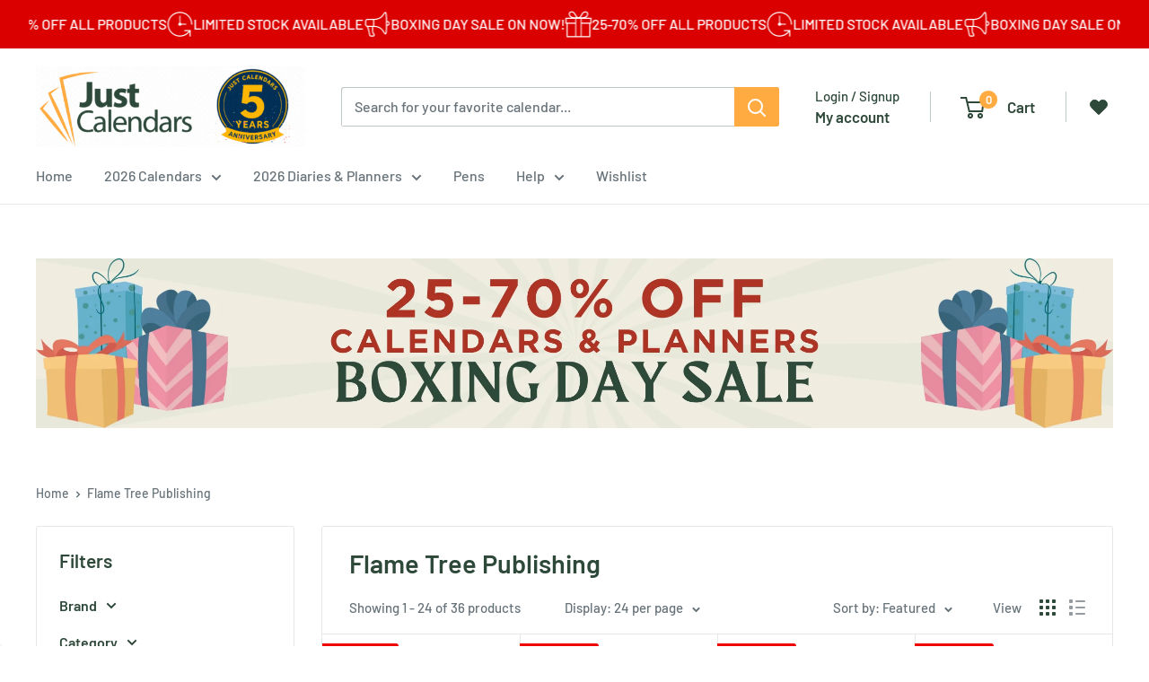

--- FILE ---
content_type: text/html; charset=utf-8
request_url: https://justcalendars.com/collections/flame-tree-publishing?shpxid=da8c1fbd-c42b-44fc-ab5c-481ed8ff9d61
body_size: 89697
content:
<!doctype html>

<html class="no-js" lang="en">
  <head>
    <meta charset="utf-8">
    <meta name="viewport" content="width=device-width, initial-scale=1.0, height=device-height, minimum-scale=1.0, maximum-scale=1.0">
    <meta name="theme-color" content="#ffab41">
  <link rel="canonical" href="https://justcalendars.com/collections/flame-tree-publishing" />

<link rel="shortcut icon" href="//justcalendars.com/cdn/shop/files/Just_Calendars_Logo_500x500_9ccb158f-bc3c-45ac-9492-9a447504aea2_96x96.png?v=1720667885" type="image/png"><link rel="preload" as="style" href="//justcalendars.com/cdn/shop/t/63/assets/theme.css?v=161671139362095681471763612207">
    <link rel="preload" as="script" href="//justcalendars.com/cdn/shop/t/63/assets/theme.js?v=179372540479631345661763612207">
    <link rel="preconnect" href="https://cdn.shopify.com">
    <link rel="preconnect" href="https://fonts.shopifycdn.com">
    <link rel="dns-prefetch" href="https://productreviews.shopifycdn.com">
    <link rel="dns-prefetch" href="https://ajax.googleapis.com">
    <link rel="dns-prefetch" href="https://maps.googleapis.com">
    <link rel="dns-prefetch" href="https://maps.gstatic.com">

    <meta property="og:type" content="website">
  <meta property="og:title" content="Flame Tree Publishing">
  <meta property="og:image" content="http://justcalendars.com/cdn/shop/files/9781835624449_1_d9167b20-a55a-43fa-8d7b-b24a44384429.jpg?v=1752729689">
  <meta property="og:image:secure_url" content="https://justcalendars.com/cdn/shop/files/9781835624449_1_d9167b20-a55a-43fa-8d7b-b24a44384429.jpg?v=1752729689">
  <meta property="og:image:width" content="574">
  <meta property="og:image:height" content="1500"><meta property="og:url" content="https://justcalendars.com/collections/flame-tree-publishing">
<meta property="og:site_name" content="Just Calendars"><script src="//cdn.shopify.com/s/files/1/0574/1140/3910/files/function.js" type="text/javascript"></script><script src="//cdn.shopify.com/s/files/1/0574/1140/3910/files/pre-loader.js" type="text/javascript"></script><script src="//cdn.shopify.com/s/files/1/0574/1140/3910/files/global-mobile.js" type="text/javascript"></script>
<meta name="twitter:card" content="summary"><meta name="twitter:title" content="Flame Tree Publishing">
  <meta name="twitter:description" content="">
  <meta name="twitter:image" content="https://justcalendars.com/cdn/shop/files/9781835624449_1_d9167b20-a55a-43fa-8d7b-b24a44384429_600x600_crop_center.jpg?v=1752729689">
    <link rel="preload" href="//justcalendars.com/cdn/fonts/barlow/barlow_n6.329f582a81f63f125e63c20a5a80ae9477df68e1.woff2" as="font" type="font/woff2" crossorigin><link rel="preload" href="//justcalendars.com/cdn/fonts/barlow/barlow_n5.a193a1990790eba0cc5cca569d23799830e90f07.woff2" as="font" type="font/woff2" crossorigin><style>
  @font-face {
  font-family: Barlow;
  font-weight: 600;
  font-style: normal;
  font-display: swap;
  src: url("//justcalendars.com/cdn/fonts/barlow/barlow_n6.329f582a81f63f125e63c20a5a80ae9477df68e1.woff2") format("woff2"),
       url("//justcalendars.com/cdn/fonts/barlow/barlow_n6.0163402e36247bcb8b02716880d0b39568412e9e.woff") format("woff");
}

  @font-face {
  font-family: Barlow;
  font-weight: 500;
  font-style: normal;
  font-display: swap;
  src: url("//justcalendars.com/cdn/fonts/barlow/barlow_n5.a193a1990790eba0cc5cca569d23799830e90f07.woff2") format("woff2"),
       url("//justcalendars.com/cdn/fonts/barlow/barlow_n5.ae31c82169b1dc0715609b8cc6a610b917808358.woff") format("woff");
}

@font-face {
  font-family: Barlow;
  font-weight: 600;
  font-style: normal;
  font-display: swap;
  src: url("//justcalendars.com/cdn/fonts/barlow/barlow_n6.329f582a81f63f125e63c20a5a80ae9477df68e1.woff2") format("woff2"),
       url("//justcalendars.com/cdn/fonts/barlow/barlow_n6.0163402e36247bcb8b02716880d0b39568412e9e.woff") format("woff");
}

@font-face {
  font-family: Barlow;
  font-weight: 600;
  font-style: italic;
  font-display: swap;
  src: url("//justcalendars.com/cdn/fonts/barlow/barlow_i6.5a22bd20fb27bad4d7674cc6e666fb9c77d813bb.woff2") format("woff2"),
       url("//justcalendars.com/cdn/fonts/barlow/barlow_i6.1c8787fcb59f3add01a87f21b38c7ef797e3b3a1.woff") format("woff");
}


  @font-face {
  font-family: Barlow;
  font-weight: 700;
  font-style: normal;
  font-display: swap;
  src: url("//justcalendars.com/cdn/fonts/barlow/barlow_n7.691d1d11f150e857dcbc1c10ef03d825bc378d81.woff2") format("woff2"),
       url("//justcalendars.com/cdn/fonts/barlow/barlow_n7.4fdbb1cb7da0e2c2f88492243ffa2b4f91924840.woff") format("woff");
}

  @font-face {
  font-family: Barlow;
  font-weight: 500;
  font-style: italic;
  font-display: swap;
  src: url("//justcalendars.com/cdn/fonts/barlow/barlow_i5.714d58286997b65cd479af615cfa9bb0a117a573.woff2") format("woff2"),
       url("//justcalendars.com/cdn/fonts/barlow/barlow_i5.0120f77e6447d3b5df4bbec8ad8c2d029d87fb21.woff") format("woff");
}

  @font-face {
  font-family: Barlow;
  font-weight: 700;
  font-style: italic;
  font-display: swap;
  src: url("//justcalendars.com/cdn/fonts/barlow/barlow_i7.50e19d6cc2ba5146fa437a5a7443c76d5d730103.woff2") format("woff2"),
       url("//justcalendars.com/cdn/fonts/barlow/barlow_i7.47e9f98f1b094d912e6fd631cc3fe93d9f40964f.woff") format("woff");
}


  :root {
    --default-text-font-size : 15px;
    --base-text-font-size    : 16px;
    --heading-font-family    : Barlow, sans-serif;
    --heading-font-weight    : 600;
    --heading-font-style     : normal;
    --text-font-family       : Barlow, sans-serif;
    --text-font-weight       : 500;
    --text-font-style        : normal;
    --text-font-bolder-weight: 600;
    --text-link-decoration   : underline;

    --text-color               : #677279;
    --text-color-rgb           : 103, 114, 121;
    --heading-color            : #2e493a;
    --border-color             : #e7e7e7;
    --border-color-rgb         : 231, 231, 231;
    --form-border-color        : #dadada;
    --accent-color             : #ffab41;
    --accent-color-rgb         : 255, 171, 65;
    --link-color               : #ffab41;
    --link-color-hover         : #f38800;
    --background               : #ffffff;
    --secondary-background     : #ffffff;
    --secondary-background-rgb : 255, 255, 255;
    --accent-background        : rgba(255, 171, 65, 0.08);

    --input-background: #ffffff;

    --error-color       : #ff0000;
    --error-background  : rgba(255, 0, 0, 0.07);
    --success-color     : #00aa00;
    --success-background: rgba(0, 170, 0, 0.11);

    --primary-button-background      : #2e493a;
    --primary-button-background-rgb  : 46, 73, 58;
    --primary-button-text-color      : #ffffff;
    --secondary-button-background    : #ffab41;
    --secondary-button-background-rgb: 255, 171, 65;
    --secondary-button-text-color    : #2e493a;

    --header-background      : #ffffff;
    --header-text-color      : #2e493a;
    --header-light-text-color: #2e493a;
    --header-border-color    : rgba(46, 73, 58, 0.3);
    --header-accent-color    : #ffab41;

    --footer-background-color:    #f3f5f6;
    --footer-heading-text-color:  #2e493a;
    --footer-body-text-color:     #677279;
    --footer-body-text-color-rgb: 103, 114, 121;
    --footer-accent-color:        #ffab41;
    --footer-accent-color-rgb:    255, 171, 65;
    --footer-border:              none;
    
    --flickity-arrow-color: #b4b4b4;--product-on-sale-accent           : #ee0000;
    --product-on-sale-accent-rgb       : 238, 0, 0;
    --product-on-sale-color            : #ffffff;
    --product-in-stock-color           : #008a00;
    --product-low-stock-color          : #ee0000;
    --product-sold-out-color           : #8a9297;
    --product-custom-label-1-background: #008a00;
    --product-custom-label-1-color     : #ffffff;
    --product-custom-label-2-background: #00a500;
    --product-custom-label-2-color     : #ffffff;
    --product-review-star-color        : #ffbd00;

    --mobile-container-gutter : 20px;
    --desktop-container-gutter: 40px;

    /* Shopify related variables */
    --payment-terms-background-color: #ffffff;
  }
</style>

<script>
  // IE11 does not have support for CSS variables, so we have to polyfill them
  if (!(((window || {}).CSS || {}).supports && window.CSS.supports('(--a: 0)'))) {
    const script = document.createElement('script');
    script.type = 'text/javascript';
    script.src = 'https://cdn.jsdelivr.net/npm/css-vars-ponyfill@2';
    script.onload = function() {
      cssVars({});
    };

    document.getElementsByTagName('head')[0].appendChild(script);
  }
</script>


    <script>window.performance && window.performance.mark && window.performance.mark('shopify.content_for_header.start');</script><meta name="google-site-verification" content="bN_ze5cc6E6fve9sFxSHtXmYpQMwC9TsKXHXGC4EAZY">
<meta id="shopify-digital-wallet" name="shopify-digital-wallet" content="/44134170776/digital_wallets/dialog">
<meta name="shopify-checkout-api-token" content="e28e4c5a2ad3a283a0102a5379fc9d90">
<meta id="in-context-paypal-metadata" data-shop-id="44134170776" data-venmo-supported="false" data-environment="production" data-locale="en_US" data-paypal-v4="true" data-currency="USD">
<link rel="alternate" type="application/atom+xml" title="Feed" href="/collections/flame-tree-publishing.atom" />
<link rel="next" href="/collections/flame-tree-publishing?page=2">
<link rel="alternate" hreflang="x-default" href="https://justcalendars.com.au/collections/flame-tree-publishing">
<link rel="alternate" hreflang="en" href="https://justcalendars.com.au/collections/flame-tree-publishing">
<link rel="alternate" hreflang="en-US" href="https://justcalendars.com/collections/flame-tree-publishing">
<link rel="alternate" type="application/json+oembed" href="https://justcalendars.com/collections/flame-tree-publishing.oembed">
<script async="async" src="/checkouts/internal/preloads.js?locale=en-US"></script>
<script id="apple-pay-shop-capabilities" type="application/json">{"shopId":44134170776,"countryCode":"AU","currencyCode":"USD","merchantCapabilities":["supports3DS"],"merchantId":"gid:\/\/shopify\/Shop\/44134170776","merchantName":"Just Calendars","requiredBillingContactFields":["postalAddress","email"],"requiredShippingContactFields":["postalAddress","email"],"shippingType":"shipping","supportedNetworks":["visa","masterCard","amex","jcb"],"total":{"type":"pending","label":"Just Calendars","amount":"1.00"},"shopifyPaymentsEnabled":true,"supportsSubscriptions":true}</script>
<script id="shopify-features" type="application/json">{"accessToken":"e28e4c5a2ad3a283a0102a5379fc9d90","betas":["rich-media-storefront-analytics"],"domain":"justcalendars.com","predictiveSearch":true,"shopId":44134170776,"locale":"en"}</script>
<script>var Shopify = Shopify || {};
Shopify.shop = "just-calendars.myshopify.com";
Shopify.locale = "en";
Shopify.currency = {"active":"USD","rate":"0.69426912"};
Shopify.country = "US";
Shopify.theme = {"name":"Warehouse - Live \/ SPECIAL PROMOTIONS","id":154671612150,"schema_name":"Warehouse","schema_version":"4.2.3","theme_store_id":871,"role":"main"};
Shopify.theme.handle = "null";
Shopify.theme.style = {"id":null,"handle":null};
Shopify.cdnHost = "justcalendars.com/cdn";
Shopify.routes = Shopify.routes || {};
Shopify.routes.root = "/";</script>
<script type="module">!function(o){(o.Shopify=o.Shopify||{}).modules=!0}(window);</script>
<script>!function(o){function n(){var o=[];function n(){o.push(Array.prototype.slice.apply(arguments))}return n.q=o,n}var t=o.Shopify=o.Shopify||{};t.loadFeatures=n(),t.autoloadFeatures=n()}(window);</script>
<script id="shop-js-analytics" type="application/json">{"pageType":"collection"}</script>
<script defer="defer" async type="module" src="//justcalendars.com/cdn/shopifycloud/shop-js/modules/v2/client.init-shop-cart-sync_BT-GjEfc.en.esm.js"></script>
<script defer="defer" async type="module" src="//justcalendars.com/cdn/shopifycloud/shop-js/modules/v2/chunk.common_D58fp_Oc.esm.js"></script>
<script defer="defer" async type="module" src="//justcalendars.com/cdn/shopifycloud/shop-js/modules/v2/chunk.modal_xMitdFEc.esm.js"></script>
<script type="module">
  await import("//justcalendars.com/cdn/shopifycloud/shop-js/modules/v2/client.init-shop-cart-sync_BT-GjEfc.en.esm.js");
await import("//justcalendars.com/cdn/shopifycloud/shop-js/modules/v2/chunk.common_D58fp_Oc.esm.js");
await import("//justcalendars.com/cdn/shopifycloud/shop-js/modules/v2/chunk.modal_xMitdFEc.esm.js");

  window.Shopify.SignInWithShop?.initShopCartSync?.({"fedCMEnabled":true,"windoidEnabled":true});

</script>
<script>(function() {
  var isLoaded = false;
  function asyncLoad() {
    if (isLoaded) return;
    isLoaded = true;
    var urls = ["https:\/\/ecommplugins-scripts.trustpilot.com\/v2.1\/js\/header.min.js?settings=eyJrZXkiOiIiLCJzIjoic2t1In0=\u0026shop=just-calendars.myshopify.com","https:\/\/ecommplugins-trustboxsettings.trustpilot.com\/just-calendars.myshopify.com.js?settings=1624009888144\u0026shop=just-calendars.myshopify.com","https:\/\/widget.trustpilot.com\/bootstrap\/v5\/tp.widget.sync.bootstrap.min.js?shop=just-calendars.myshopify.com","https:\/\/av-northern-apps.com\/js\/agecheckerplus_mG35tH2eGxRu7PQW.js?shop=just-calendars.myshopify.com","\/\/cdn.shopify.com\/proxy\/1ea702f87c13ff8f8399ff54f2b19d2b6b89277df4cc3b7db6cbd91cfdf7eb07\/shopify-script-tags.s3.eu-west-1.amazonaws.com\/smartseo\/instantpage.js?shop=just-calendars.myshopify.com\u0026sp-cache-control=cHVibGljLCBtYXgtYWdlPTkwMA","https:\/\/cdn.logbase.io\/lb-upsell-wrapper.js?shop=just-calendars.myshopify.com","https:\/\/ecommerce-editor-connector.live.gelato.tech\/ecommerce-editor\/v1\/shopify.esm.js?c=d4e80d79-ef1e-4f55-a86d-044dd68de17b\u0026s=666e2bef-03c2-46e5-a45c-d36da1a9fe52\u0026shop=just-calendars.myshopify.com","https:\/\/cdn.hextom.com\/js\/quickannouncementbar.js?shop=just-calendars.myshopify.com"];
    for (var i = 0; i < urls.length; i++) {
      var s = document.createElement('script');
      s.type = 'text/javascript';
      s.async = true;
      s.src = urls[i];
      var x = document.getElementsByTagName('script')[0];
      x.parentNode.insertBefore(s, x);
    }
  };
  if(window.attachEvent) {
    window.attachEvent('onload', asyncLoad);
  } else {
    window.addEventListener('load', asyncLoad, false);
  }
})();</script>
<script id="__st">var __st={"a":44134170776,"offset":39600,"reqid":"c4ffdfad-86c5-40d3-b83b-f5c8f9b97b80-1769089899","pageurl":"justcalendars.com\/collections\/flame-tree-publishing?shpxid=da8c1fbd-c42b-44fc-ab5c-481ed8ff9d61","u":"9386e69973a8","p":"collection","rtyp":"collection","rid":223680888984};</script>
<script>window.ShopifyPaypalV4VisibilityTracking = true;</script>
<script id="captcha-bootstrap">!function(){'use strict';const t='contact',e='account',n='new_comment',o=[[t,t],['blogs',n],['comments',n],[t,'customer']],c=[[e,'customer_login'],[e,'guest_login'],[e,'recover_customer_password'],[e,'create_customer']],r=t=>t.map((([t,e])=>`form[action*='/${t}']:not([data-nocaptcha='true']) input[name='form_type'][value='${e}']`)).join(','),a=t=>()=>t?[...document.querySelectorAll(t)].map((t=>t.form)):[];function s(){const t=[...o],e=r(t);return a(e)}const i='password',u='form_key',d=['recaptcha-v3-token','g-recaptcha-response','h-captcha-response',i],f=()=>{try{return window.sessionStorage}catch{return}},m='__shopify_v',_=t=>t.elements[u];function p(t,e,n=!1){try{const o=window.sessionStorage,c=JSON.parse(o.getItem(e)),{data:r}=function(t){const{data:e,action:n}=t;return t[m]||n?{data:e,action:n}:{data:t,action:n}}(c);for(const[e,n]of Object.entries(r))t.elements[e]&&(t.elements[e].value=n);n&&o.removeItem(e)}catch(o){console.error('form repopulation failed',{error:o})}}const l='form_type',E='cptcha';function T(t){t.dataset[E]=!0}const w=window,h=w.document,L='Shopify',v='ce_forms',y='captcha';let A=!1;((t,e)=>{const n=(g='f06e6c50-85a8-45c8-87d0-21a2b65856fe',I='https://cdn.shopify.com/shopifycloud/storefront-forms-hcaptcha/ce_storefront_forms_captcha_hcaptcha.v1.5.2.iife.js',D={infoText:'Protected by hCaptcha',privacyText:'Privacy',termsText:'Terms'},(t,e,n)=>{const o=w[L][v],c=o.bindForm;if(c)return c(t,g,e,D).then(n);var r;o.q.push([[t,g,e,D],n]),r=I,A||(h.body.append(Object.assign(h.createElement('script'),{id:'captcha-provider',async:!0,src:r})),A=!0)});var g,I,D;w[L]=w[L]||{},w[L][v]=w[L][v]||{},w[L][v].q=[],w[L][y]=w[L][y]||{},w[L][y].protect=function(t,e){n(t,void 0,e),T(t)},Object.freeze(w[L][y]),function(t,e,n,w,h,L){const[v,y,A,g]=function(t,e,n){const i=e?o:[],u=t?c:[],d=[...i,...u],f=r(d),m=r(i),_=r(d.filter((([t,e])=>n.includes(e))));return[a(f),a(m),a(_),s()]}(w,h,L),I=t=>{const e=t.target;return e instanceof HTMLFormElement?e:e&&e.form},D=t=>v().includes(t);t.addEventListener('submit',(t=>{const e=I(t);if(!e)return;const n=D(e)&&!e.dataset.hcaptchaBound&&!e.dataset.recaptchaBound,o=_(e),c=g().includes(e)&&(!o||!o.value);(n||c)&&t.preventDefault(),c&&!n&&(function(t){try{if(!f())return;!function(t){const e=f();if(!e)return;const n=_(t);if(!n)return;const o=n.value;o&&e.removeItem(o)}(t);const e=Array.from(Array(32),(()=>Math.random().toString(36)[2])).join('');!function(t,e){_(t)||t.append(Object.assign(document.createElement('input'),{type:'hidden',name:u})),t.elements[u].value=e}(t,e),function(t,e){const n=f();if(!n)return;const o=[...t.querySelectorAll(`input[type='${i}']`)].map((({name:t})=>t)),c=[...d,...o],r={};for(const[a,s]of new FormData(t).entries())c.includes(a)||(r[a]=s);n.setItem(e,JSON.stringify({[m]:1,action:t.action,data:r}))}(t,e)}catch(e){console.error('failed to persist form',e)}}(e),e.submit())}));const S=(t,e)=>{t&&!t.dataset[E]&&(n(t,e.some((e=>e===t))),T(t))};for(const o of['focusin','change'])t.addEventListener(o,(t=>{const e=I(t);D(e)&&S(e,y())}));const B=e.get('form_key'),M=e.get(l),P=B&&M;t.addEventListener('DOMContentLoaded',(()=>{const t=y();if(P)for(const e of t)e.elements[l].value===M&&p(e,B);[...new Set([...A(),...v().filter((t=>'true'===t.dataset.shopifyCaptcha))])].forEach((e=>S(e,t)))}))}(h,new URLSearchParams(w.location.search),n,t,e,['guest_login'])})(!0,!0)}();</script>
<script integrity="sha256-4kQ18oKyAcykRKYeNunJcIwy7WH5gtpwJnB7kiuLZ1E=" data-source-attribution="shopify.loadfeatures" defer="defer" src="//justcalendars.com/cdn/shopifycloud/storefront/assets/storefront/load_feature-a0a9edcb.js" crossorigin="anonymous"></script>
<script data-source-attribution="shopify.dynamic_checkout.dynamic.init">var Shopify=Shopify||{};Shopify.PaymentButton=Shopify.PaymentButton||{isStorefrontPortableWallets:!0,init:function(){window.Shopify.PaymentButton.init=function(){};var t=document.createElement("script");t.src="https://justcalendars.com/cdn/shopifycloud/portable-wallets/latest/portable-wallets.en.js",t.type="module",document.head.appendChild(t)}};
</script>
<script data-source-attribution="shopify.dynamic_checkout.buyer_consent">
  function portableWalletsHideBuyerConsent(e){var t=document.getElementById("shopify-buyer-consent"),n=document.getElementById("shopify-subscription-policy-button");t&&n&&(t.classList.add("hidden"),t.setAttribute("aria-hidden","true"),n.removeEventListener("click",e))}function portableWalletsShowBuyerConsent(e){var t=document.getElementById("shopify-buyer-consent"),n=document.getElementById("shopify-subscription-policy-button");t&&n&&(t.classList.remove("hidden"),t.removeAttribute("aria-hidden"),n.addEventListener("click",e))}window.Shopify?.PaymentButton&&(window.Shopify.PaymentButton.hideBuyerConsent=portableWalletsHideBuyerConsent,window.Shopify.PaymentButton.showBuyerConsent=portableWalletsShowBuyerConsent);
</script>
<script data-source-attribution="shopify.dynamic_checkout.cart.bootstrap">document.addEventListener("DOMContentLoaded",(function(){function t(){return document.querySelector("shopify-accelerated-checkout-cart, shopify-accelerated-checkout")}if(t())Shopify.PaymentButton.init();else{new MutationObserver((function(e,n){t()&&(Shopify.PaymentButton.init(),n.disconnect())})).observe(document.body,{childList:!0,subtree:!0})}}));
</script>
<link id="shopify-accelerated-checkout-styles" rel="stylesheet" media="screen" href="https://justcalendars.com/cdn/shopifycloud/portable-wallets/latest/accelerated-checkout-backwards-compat.css" crossorigin="anonymous">
<style id="shopify-accelerated-checkout-cart">
        #shopify-buyer-consent {
  margin-top: 1em;
  display: inline-block;
  width: 100%;
}

#shopify-buyer-consent.hidden {
  display: none;
}

#shopify-subscription-policy-button {
  background: none;
  border: none;
  padding: 0;
  text-decoration: underline;
  font-size: inherit;
  cursor: pointer;
}

#shopify-subscription-policy-button::before {
  box-shadow: none;
}

      </style>

<script>window.performance && window.performance.mark && window.performance.mark('shopify.content_for_header.end');</script>

    <link rel="stylesheet" href="//justcalendars.com/cdn/shop/t/63/assets/theme.css?v=161671139362095681471763612207">

    


  <script type="application/ld+json">
  {
    "@context": "https://schema.org",
    "@type": "BreadcrumbList",
  "itemListElement": [{
      "@type": "ListItem",
      "position": 1,
      "name": "Home",
      "item": "https://justcalendars.com.au"
    },{
          "@type": "ListItem",
          "position": 2,
          "name": "Flame Tree Publishing",
          "item": "https://justcalendars.com.au/collections/flame-tree-publishing"
        }]
  }
  </script>



    <script>
      // This allows to expose several variables to the global scope, to be used in scripts
      window.theme = {
        pageType: "collection",
        cartCount: 0,
        moneyFormat: "${{amount}}",
        moneyWithCurrencyFormat: "${{amount}} USD",
        currencyCodeEnabled: false,
        showDiscount: true,
        discountMode: "saving",
        cartType: "drawer"
      };

      window.routes = {
        rootUrl: "\/",
        rootUrlWithoutSlash: '',
        cartUrl: "\/cart",
        cartAddUrl: "\/cart\/add",
        cartChangeUrl: "\/cart\/change",
        searchUrl: "\/search",
        productRecommendationsUrl: "\/recommendations\/products"
      };

      window.languages = {
        productRegularPrice: "Regular price",
        productSalePrice: "Sale price",
        collectionOnSaleLabel: "Save {{savings}}",
        productFormUnavailable: "Unavailable",
        productFormAddToCart: "Add to cart",
        productFormPreOrder: "Pre-order",
        productFormSoldOut: "Sold out",
        productAdded: "Product has been added to your cart",
        productAddedShort: "Added!",
        shippingEstimatorNoResults: "No shipping could be found for your address.",
        shippingEstimatorOneResult: "There is one shipping rate for your address:",
        shippingEstimatorMultipleResults: "There are {{count}} shipping rates for your address:",
        shippingEstimatorErrors: "There are some errors:"
      };

      document.documentElement.className = document.documentElement.className.replace('no-js', 'js');
    </script><script src="//justcalendars.com/cdn/shop/t/63/assets/theme.js?v=179372540479631345661763612207" defer></script>
    <script src="//justcalendars.com/cdn/shop/t/63/assets/custom.js?v=102476495355921946141763612203" defer></script><script>
        (function () {
          window.onpageshow = function() {
            // We force re-freshing the cart content onpageshow, as most browsers will serve a cache copy when hitting the
            // back button, which cause staled data
            document.documentElement.dispatchEvent(new CustomEvent('cart:refresh', {
              bubbles: true,
              detail: {scrollToTop: false}
            }));
          };
        })();
      </script>





<script>
    
    
    
    
    
    var gsf_conversion_data = {page_type : 'category', event : 'view_item_list', data : {product_data : [{variant_id : 48688532291830, product_id : 9112661623030, name : "2026 Gustav Klimt - Slim Wall Calendar", price : "11.60", currency : "AUD", sku : "9781835624449-1", brand : "Flame Tree Publishing", variant : "Default Title", category : "Slim Wall", quantity : "23" }, {variant_id : 48688881795318, product_id : 9112668602614, name : "2026 Vincent van Gogh - Slim Wall Calendar", price : "12.27", currency : "AUD", sku : "9781835624517-1", brand : "Flame Tree Publishing", variant : "Default Title", category : "Slim Wall", quantity : "12" }, {variant_id : 48688535896310, product_id : 9112661721334, name : "2026 Ivory Cats: Lesley Anne Ivory - Slim Wall Calendar", price : "12.27", currency : "AUD", sku : "9781835624524-1", brand : "Flame Tree Publishing", variant : "Default Title", category : "Slim Wall", quantity : "12" }, {variant_id : 48688839622902, product_id : 9112667848950, name : "2026 Anne Stokes - Slim Wall Calendar", price : "12.27", currency : "AUD", sku : "9781835624432-1", brand : "Flame Tree Publishing", variant : "Default Title", category : "Slim Wall", quantity : "11" }], total_price :"48.41", shop_currency : "USD", collection_id : "223680888984", collection_name : "Flame Tree Publishing" }};
    
</script>

<!-- Google Tag Manager -->
<script>(function(w,d,s,l,i){w[l]=w[l]||[];w[l].push({'gtm.start':
new Date().getTime(),event:'gtm.js'});var f=d.getElementsByTagName(s)[0],
j=d.createElement(s),dl=l!='dataLayer'?'&l='+l:'';j.async=true;j.src=
'https://www.googletagmanager.com/gtm.js?id='+i+dl;f.parentNode.insertBefore(j,f);
})(window,document,'script','dataLayer','GTM-PLH9PM3');</script>
<!-- End Google Tag Manager -->



























<script type="text/javascript">
    (function(c,l,a,r,i,t,y){
        c[a]=c[a]||function(){(c[a].q=c[a].q||[]).push(arguments)};
        t=l.createElement(r);t.async=1;t.src="https://www.clarity.ms/tag/"+i;
        y=l.getElementsByTagName(r)[0];y.parentNode.insertBefore(t,y);
    })(window, document, "clarity", "script", "mu6dhl1hzk");
</script>


<!-- BEGIN app block: shopify://apps/tt-breadcrumbs-seo-schema/blocks/ttSchema/dda6b26d-4f1a-43c6-a94b-6443ed0f750b -->


<!-- BEGIN app snippet: remove-script -->
<script id="tt_remove_script" type="module">
  if(void 0===window.ws_script){window.ws_script=!0;let e=()=>{document.querySelectorAll('[type="application/ld+json"]').forEach((e=>{e.hasAttribute("tt-ninja")||e.remove()}))};e(),setInterval(e,1e3),document.querySelectorAll("[itemscope]").forEach((e=>e.removeAttribute("itemscope")))}else document.getElementById("tt_remove_script").remove();
</script><!-- END app snippet -->


    <!-- BEGIN app snippet: article -->
<!-- END app snippet -->
    <!-- BEGIN app snippet: breadcrumb -->


    <script type="application/ld+json" tt-ninja>
        {
            "@context": "https://schema.org",
            "@type": "BreadcrumbList",
            "itemListElement": [{
                "@type": "ListItem",
                "position": 1,
                "name": "Just Calendars",
                "item": "https://justcalendars.com.au"
            },{
                "@type": "ListItem",
                "position": 2,
                "name": "Flame Tree Publishing",
                "item": "https://justcalendars.com.au/collections/flame-tree-publishing"
            }]
        }
    </script>


<!-- END app snippet -->
    <!-- BEGIN app snippet: carousel -->

    <script type="application/ld+json" tt-ninja>
        {
            "@context":"https://schema.org",
            "@type":"ItemList",
            "itemListElement":[
                
                    {
                        "@type":"ListItem",
                        "position":1,
                        "url":"justcalendars.com.au/products/2026-gustav-klimt-slim-wall-calendar-flame-tree-publishing",
                        "description":"Gustav Klimt’s work is instantly recognizable, and this beautiful mini wall calendar showcases some of his most stunning work. The pieces range from Klimt’s golden designs for the Stoclet Frieze, to some of his elegant portraits of society women. Informative text accompanies each work, and the datepad features previous and next month’s views. Printed on FSC-certified paper, with plastic-free packaging. .",
                        "image": "//justcalendars.com/cdn/shop/files/9781835624449_1_d9167b20-a55a-43fa-8d7b-b24a44384429.jpg?v=1752729689",
                        "name": "2026 Gustav Klimt - Slim Wall Calendar"
                    },
                    {
                        "@type":"ListItem",
                        "position":2,
                        "url":"justcalendars.com.au/products/2026-vincent-van-gogh-slim-wall-calendar-flame-tree-publishing",
                        "description":"Vincent van Gogh was inspired by his family, his health, nature and colour. He believed his work was unimportant and yet since his death he has been considered masterful all over the world. This stunning calendar includes his great works Sunflowers, Irises and Wheatfield with Crows. The datepad features previous and next month’s views. Printed on FSC-certified paper, with plastic-free packaging. .",
                        "image": "//justcalendars.com/cdn/shop/files/9781835624517_1_308cdd1d-778c-470a-8152-fedf40b1cf3a.jpg?v=1752729715",
                        "name": "2026 Vincent van Gogh - Slim Wall Calendar"
                    },
                    {
                        "@type":"ListItem",
                        "position":3,
                        "url":"justcalendars.com.au/products/2026-ivory-cats-lesley-anne-ivory-slim-wall-calendar-flame-tree-publishing",
                        "description":"A treat for cat lovers everywhere, this slim calendar showcases 12 paintings by the celebrated artist Lesley Anne Ivory, whose work is admired worldwide for her unique and intricate portrayals of cats on richly decorative backgrounds. Accompany Twiglet, Spiro, Posky and other feline friends through the seasons with this lovely calendar. Printed on FSC-certified paper, with plastic-free packaging. .",
                        "image": "//justcalendars.com/cdn/shop/files/9781835624524_1_7d988d7f-2ddd-4271-8500-65ca4926a39d.jpg?v=1752729693",
                        "name": "2026 Ivory Cats: Lesley Anne Ivory - Slim Wall Calendar"
                    },
                    {
                        "@type":"ListItem",
                        "position":4,
                        "url":"justcalendars.com.au/products/2026-anne-stokes-slim-wall-calendar-flame-tree-publishing",
                        "description":"The fantasy art of Anne Stokes features striking designs and lifelike portrayals of fantasy subjects. Her art covers a broad range of themes, from the romantic and magical enchanted forest, to fearsome dragons and the dark underworld of gothic vampires. In this magical slim calendar we’ve brought together 12 of her wonderful fantasy images. Printed on FSC-certified paper, with plastic-free packaging. .",
                        "image": "//justcalendars.com/cdn/shop/files/9781835624432_1_9d82211c-a80c-4e68-861a-d0f7b9a0d7a9.jpg?v=1752729680",
                        "name": "2026 Anne Stokes - Slim Wall Calendar"
                    },
                    {
                        "@type":"ListItem",
                        "position":5,
                        "url":"justcalendars.com.au/products/2026-angela-harding-owl-artisan-monthly-weekly-diary-planner-flame-tree-publishing",
                        "description":"Artisan Art Diaries from Flame Tree come in a range of hues to suit the moment, with well-known art on the embossed cover and beautifully decorated edges. The standard format has a week-to-view layout on one page and a lined page opposite for note-taking. And, with flexible, soft-touch vegan leather covers, they’re easy to slip into your bag and a pleasure to use. This diary features Angela Harding\u0026#39;s charming Long Eared Owl. .",
                        "image": "//justcalendars.com/cdn/shop/files/9781835624845_1_3a72bd38-a299-4f0d-81a6-15441284ec80.jpg?v=1752729578",
                        "name": "2026 Angela Harding: Owl Artisan - Monthly &amp; Weekly Diary/Planner"
                    },
                    {
                        "@type":"ListItem",
                        "position":6,
                        "url":"justcalendars.com.au/products/2026-annie-soudain-slim-wall-calendar-flame-tree-publishing",
                        "description":"A member of Sussex Guild and the Rye Society of Artists, Annie Soudain has always been inspired by nature. She uses a variety of media to create her beautiful artworks, but her main focus is on linoprinting. This slim calendar showcases 12 of her beautiful works. Printed on FSC-certified paper, with plastic-free packaging. .",
                        "image": "//justcalendars.com/cdn/shop/files/9781835624463_1_79c7f237-a0ac-4ac2-b25a-b834602c1283.jpg?v=1752729702",
                        "name": "2026 Annie Soudain - Slim Wall Calendar"
                    },
                    {
                        "@type":"ListItem",
                        "position":7,
                        "url":"justcalendars.com.au/products/2026-angela-harding-slim-wall-calendar-flame-tree-publishing",
                        "description":"Printmaker and illustrator Angela Harding trained in Fine Art at Leicester Polytechnic and Nottingham Trent University. She now lives in the UK’s smallest county, Rutland, where she works from her garden studio in Wing. She is inspired by the wealth of natural wildlife around her to create her stunning prints. This charming slim calendar features beautiful reproductions of some of her best works. The animals she depicts are always featured in atmospheric locations which pull the viewer into the artwork. Printed on FSC-certified paper, with plastic-free packaging. .",
                        "image": "//justcalendars.com/cdn/shop/files/9781835624487_1_6a43915b-2a1a-48af-afd5-965b20230029.jpg?v=1752729697",
                        "name": "2026 Angela Harding - Slim Wall Calendar"
                    },
                    {
                        "@type":"ListItem",
                        "position":8,
                        "url":"justcalendars.com.au/products/2026-v-a-william-morris-wallpapers-square-wall-calendar-flame-tree-publishing",
                        "description":"Throughout his career, William Morris created over fifty designs for wallcoverings. Many of these, which form part of the V\u0026amp;amp;A\u0026#39;s national collection of wallpapers, reflect a naturalistic and distinctly British approach to pattern that was both innovative and subtly revolutionary. This calendar showcases a selection of his most beloved designs, embodying the hallmarks of his instantly recognizable style, which has inspired his contemporaries and designers worldwide since the Victorian era. Informative text accompanies each work and the datepad features previous and next month’s views. Printed on FSC-certified paper, with plastic-free packaging.",
                        "image": "//justcalendars.com/cdn/shop/files/9781835623794_1_af982af3-18a7-4107-8506-d18e6a2c0a23.jpg?v=1757383564",
                        "name": "2026 V &amp; A William Morris Wallpapers - Square Wall Calendar"
                    },
                    {
                        "@type":"ListItem",
                        "position":9,
                        "url":"justcalendars.com.au/products/2026-angela-harding-square-wall-calendar-flame-tree-publishing",
                        "description":"Angela Harding has been working in the arts for over 30 years. Based in Rutland, she is inspired by the wealth of natural wildlife around her to create her stunning prints. This calendar features beautiful reproductions of some of her best works. The animals she depicts are always featured in atmospheric locations which pull the viewer into the artwork. Informative text accompanies each work and the datepad features previous and next month’s views. Printed on FSC-certified paper, with plastic-free packaging. .",
                        "image": "//justcalendars.com/cdn/shop/files/9781835623640_1_2faaa9fb-3f27-4ef4-8694-f16ae1773b53.jpg?v=1752799699",
                        "name": "2026 Angela Harding - Square Wall Calendar"
                    },
                    {
                        "@type":"ListItem",
                        "position":10,
                        "url":"justcalendars.com.au/products/2026-japanese-woodblocks-slim-wall-calendar-flame-tree-publishing",
                        "description":"This calendar is filled with a visually dazzling array of woodblock prints from masterful Japanese artists Utagawa Hiroshige I and II. The artworks feature dramatic rocky cliffs, natural beauty and mountainous landscapes, all created in a mesmerizing style and displayed with vibrant colours. Printed on FSC-certified paper, with plastic-free packaging. .",
                        "image": "//justcalendars.com/cdn/shop/files/9781835624500_1_a43e8916-f0ba-4f2a-ad73-0ecb384fd31c.jpg?v=1752729710",
                        "name": "2026 Japanese Woodblocks - Slim Wall Calendar"
                    },
                    {
                        "@type":"ListItem",
                        "position":11,
                        "url":"justcalendars.com.au/products/2026-anne-stokes-dragons-square-wall-calendar-flame-tree-publishing",
                        "description":"The fantasy art of Anne Stokes features striking designs and lifelike portrayals of fantasy subjects. Her art covers a broad range of themes, from the romantic and magical enchanted forest, to fearsome dragons and the dark underworld of gothic vampires. This eye-catching calendar gathers 12 of her celebrated dragons in vivid artwork that really brings these majestic creatures to life. Informative text accompanies each work in this art calendar and the datepad features previous and next month’s views. Printed on FSC-certified paper, with plastic-free packaging. .",
                        "image": "//justcalendars.com/cdn/shop/files/9781835623183_1_ca21ea38-6d83-4c1f-819b-9d67aa1aaa7c.jpg?v=1752729684",
                        "name": "2026 Anne Stokes: Dragons - Square Wall Calendar"
                    },
                    {
                        "@type":"ListItem",
                        "position":12,
                        "url":"justcalendars.com.au/products/2026-william-morris-gallery-square-wall-calendar-flame-tree-publishing",
                        "description":"William Morris was a renowned artist, textile designer and activist. A pioneer of the Arts and Crafts Movement, his work remains as popular today as ever. Featuring 12 celebrated designs from the collection of the William Morris Gallery, this calendar showcases the beauty and flair of the original Morris \u0026amp;amp; Co. aesthetic, featuring a selection of wallpapers and fabrics designed by Morris himself, as well as renowned colleagues and contemporaries such as John Henry Dearle. Informative text accompanies each work and the datepad features previous and next month’s views. Printed on FSC-certified paper, with plastic-free packaging.",
                        "image": "//justcalendars.com/cdn/shop/files/9781835623909_1_ed381028-fe70-4da2-8a3e-e4e3292150b3.jpg?v=1757383590",
                        "name": "2026 William Morris Gallery - Square Wall Calendar"
                    },
                    {
                        "@type":"ListItem",
                        "position":13,
                        "url":"justcalendars.com.au/products/2026-v-a-spitalfields-silks-square-wall-calendar-flame-tree-publishing",
                        "description":"The eighteenth century was a particularly distinctive period in the history of British design, marked by the rise of the Spitalfields silk industry in London’s East End. Anna Maria Garthwaite, James Leman and Joseph Dandridge are among the names closely associated with this period, thanks to the survival of their exquisite watercolour designs now held in the V\u0026amp;amp;A collection. This vibrant selection of patterns illustrates their keen interest in natural forms and exceptional skill in depicting them. Informative text accompanies each work and the datepad features previous and next month’s views. Printed on FSC-certified paper, with plastic-free packaging.",
                        "image": "//justcalendars.com/cdn/shop/files/9781835623824_1_e0a08160-c0b7-4208-926e-195915f7eddc.jpg?v=1757383582",
                        "name": "2026 V &amp; A Spitalfields Silks - Square Wall Calendar"
                    },
                    {
                        "@type":"ListItem",
                        "position":14,
                        "url":"justcalendars.com.au/products/2026-fairyland-square-wall-calendar-flame-tree-publishing",
                        "description":"Step into a world of dancing fairies, moonlit meadows and enchanted forests with this lovely wall calendar, featuring 12 beloved artworks by Jean \u0026amp;amp; Ron Henry. The delicate illustrations capture the playfulness of these intriguing magical creatures, and offer a glimpse into the imaginatively rich land that is their secret home. Poetry extracts accompany each image and the datepad features previous and next month’s views. Printed on FSC-certified paper, with plastic-free packaging.",
                        "image": "//justcalendars.com/cdn/shop/files/9781835623091_1_1231e615-7ad1-4a7c-a6c9-19e1f3987a2b.jpg?v=1757383632",
                        "name": "2026 Fairyland - Square Wall Calendar"
                    },
                    {
                        "@type":"ListItem",
                        "position":15,
                        "url":"justcalendars.com.au/products/2026-v-a-kimono-textiles-square-wall-calendar-flame-tree-publishing",
                        "description":"Since its founding, the V\u0026amp;amp;A has collected Japanese art and design and now holds one of the world\u0026#39;s most comprehensive collections, with most objects originating from the Edo (1615–1868) and Meiji (1868–1912) periods. This selection of intricately embroidered details from kimono showcases the exquisite weaving techniques, auspicious symbolism and rich figurative storytelling that define this traditional garment. Informative text accompanies each work and the datepad features previous and next month\u0026#39;s views. Printed on FSC-certified paper, with plastic-free packaging.",
                        "image": "//justcalendars.com/cdn/shop/files/9781835623800_1_65ba646d-a2ce-4d2f-bf6f-dd9d85bf80a2.jpg?v=1757383578",
                        "name": "2026 V &amp; A Kimono Textiles - Square Wall Calendar"
                    },
                    {
                        "@type":"ListItem",
                        "position":16,
                        "url":"justcalendars.com.au/products/2026-frida-kahlo-life-of-an-icon-monthly-weekly-diary-planner-flame-tree-publishing",
                        "description":"Combining high-quality production with magnificent fine art, this luxurious week-to-view pocket diary has a foil and embossed cover with magnetic closure. Featuring on its cover a beautiful design inspired by the iconic image and style of Mexican artist Frida Kahlo, this diary is the perfect gift or a special treat just for you. Printed on FSC-certified paper.",
                        "image": "//justcalendars.com/cdn/shop/files/9781835624722_1_35c9cc44-4959-4461-a676-534faa16bd89.jpg?v=1757383619",
                        "name": "2026 Frida Kahlo Life of an Icon - Monthly &amp; Weekly Diary/Planner"
                    },
                    {
                        "@type":"ListItem",
                        "position":17,
                        "url":"justcalendars.com.au/products/2026-este-macleod-square-wall-calendar-flame-tree-publishing",
                        "description":"Esté MacLeod’s paintings are informed by the real and the imaginary. The variety of techniques Esté uses to layer colour and shapes adds an ethereal element to her work and this wonderful wall calendar brings together a vibrant selection of 12 of her artworks. Her background in textile and ceramic design is noticeable in the stylised, abundant and colourful forms used in her paintings. The datepad features previous and next month’s views. Printed on FSC-certified paper, with plastic-free packaging.",
                        "image": "//justcalendars.com/cdn/shop/files/9781835623572_1_41f0f456-87fe-4f58-aa50-5b32e658da5a.jpg?v=1757383564",
                        "name": "2026 Este Macleod - Square Wall Calendar"
                    },
                    {
                        "@type":"ListItem",
                        "position":18,
                        "url":"justcalendars.com.au/products/2026-monets-waterlilies-square-wall-calendar-flame-tree-publishing",
                        "description":"Considered a founder of Impressionism, Claude Monet was fascinated by the changing of light, and he repeatedly painted the same scenes in order to capture these subtle changes. His waterlily paintings are some of the most famous artworks in the world, and this exquisite calendar features 12 of these stunning works. Informative text accompanies each work and the datepad features previous and next month’s views. Printed on FSC-certified paper, with plastic-free packaging.",
                        "image": "//justcalendars.com/cdn/shop/files/9781835623374_1_565dc827-613b-4618-b357-c0a4ad8bd618.jpg?v=1757383576",
                        "name": "2026 Monets Waterlilies - Square Wall Calendar"
                    },
                    {
                        "@type":"ListItem",
                        "position":19,
                        "url":"justcalendars.com.au/products/2026-william-morris-gallery-bourne-monthly-weekly-diary-planner-flame-tree-publishing",
                        "description":"Combining high-quality production with magnificent fine art, this luxurious week-to-view pocket diary has a foil and embossed cover with magnetic closure. Featuring one of Morris \u0026amp;amp; Co\u0026#39;s iconic prints from the William Morris Gallery, the Bourne printed cotton design by John Henry Dearle. Beautiful and practical, this diary makes a perfect gift or a special treat just for you. The inside pages are printed on FSC-certified paper.",
                        "image": "//justcalendars.com/cdn/shop/files/9781835624753_1_f05edfaa-72ad-4c38-b583-5c582dce3f67.jpg?v=1757383634",
                        "name": "2026 William Morris Gallery Bourne - Monthly &amp; Weekly Diary/Planner"
                    },
                    {
                        "@type":"ListItem",
                        "position":20,
                        "url":"justcalendars.com.au/products/2026-nina-pace-square-wall-calendar-flame-tree-publishing",
                        "description":"Nina Pace is a painter, illustrator and surface designer based just outside New York City, whose artwork embraces the full and glorious spectrum of hues and patterns embodied in the natural world. She is awestruck by the sheer variety of petal shapes, the detailed patterning and vein layouts. When creating a new piece, Nina takes this inspiration from nature and lets the design build organically. This calendar showcases 12 of her bold and intricate works, accompanied by words from the artist herself. The datepad features previous and next months views in this art calendar. Printed on FSC-certified paper, with plastic-free packaging.",
                        "image": "//justcalendars.com/cdn/shop/files/9781835623602_1_7cac86fe-6229-4d53-adc5-91a0e1e18956.jpg?v=1757383567",
                        "name": "2026 Nina Pace - Square Wall Calendar"
                    },
                    {
                        "@type":"ListItem",
                        "position":21,
                        "url":"justcalendars.com.au/products/2026-the-book-lovers-square-wall-calendar-flame-tree-publishing",
                        "description":"There’s nothing quite like the simple power of a good book. Artists throughout the centuries have been drawn to readers as their subject, depicting them absorbed by literature in a variety of different settings. Featuring 12 classic works by the likes of Berthe Morisot, Edmund Blair Leighton, Alfred Victor Fournier and more, this wall calendar is a delightful gift for fellow book lovers and art enthusiasts alike. Informative text accompanies each work and the datepad features previous and next month’s views. Printed on FSC-certified paper, with plastic-free packaging.",
                        "image": "//justcalendars.com/cdn/shop/files/9781835623299_1_8b8057e1-e541-4435-8a60-533ff8fa18be.jpg?v=1757383556",
                        "name": "2026 The Book Lover&#39;s - Square Wall Calendar"
                    },
                    {
                        "@type":"ListItem",
                        "position":22,
                        "url":"justcalendars.com.au/products/2026-flower-fairies-square-wall-calendar-flame-tree-publishing",
                        "description":"Since their first publication in 1923, Cicely Mary Barker’s Flower Fairies have enchanted both adults and children alike around the world. The botanically accurate drawings in the original illustrations, coupled with the enchanting fairy images based on real children from Cicely’s sister’s nursery school, appeal to our innate sense of magic and wonder. This wall calendar brings together Cicely\u0026#39;s artwork in delightful, sumptuous patterns that any fan of fairies will love. Informative text accompanies each work and the datepad features previous and next month’s views. Printed on FSC-certified paper, with plastic-free packaging.",
                        "image": "//justcalendars.com/cdn/shop/files/9781835625941_1_adc50351-5eba-41fb-abb2-afbb532912ec.jpg?v=1757383618",
                        "name": "2026 Flower Fairies - Square Wall Calendar"
                    },
                    {
                        "@type":"ListItem",
                        "position":23,
                        "url":"justcalendars.com.au/products/2026-ivory-cats-square-wall-calendar-flame-tree-publishing",
                        "description":"A treat for cat lovers everywhere, this wall calendar showcases 12 paintings by the celebrated artist Lesley Anne Ivory, whose work is admired worldwide for her unique and intricate portrayals of cats on richly decorative backgrounds. Accompany Dandelion, Luna, Mintaka and other feline friends through the seasons with this lovely calendar, where poetry extracts complement each image and the datepad features previous and next month’s views. Printed on FSC-certified paper, with plastic-free packaging.",
                        "image": "//justcalendars.com/cdn/shop/files/9781835623534_1_e5635442-b7f9-45ab-8bfc-e12b8423a8a1.jpg?v=1757383559",
                        "name": "2026 Ivory Cats - Square Wall Calendar"
                    },
                    {
                        "@type":"ListItem",
                        "position":24,
                        "url":"justcalendars.com.au/products/2026-the-national-gallery-square-wall-calendar-flame-tree-publishing",
                        "description":"Produced in partnership with the National Gallery, this calendar will take you on a journey through the most beautiful floral and landscape masterpieces from the National Gallery collection. Featuring iconic paintings such as Vincent van Gogh\u0026#39;s Sunflowers and a less-well-known Gauguin piece A Vase of Flowers, this calendar celebrates some of the world’s most treasured artworks. Informative text accompanies each work and the datepad features previous and next month’s views. Printed on FSC-certified paper, with plastic-free packaging.",
                        "image": "//justcalendars.com/cdn/shop/files/9781835623732_1_767fe8e8-ab93-4f44-9287-d115df7fbf10.jpg?v=1757383570",
                        "name": "2026 The National Gallery - Square Wall Calendar"
                    }
            ]
        }
    </script>

<!-- END app snippet -->
    <!-- BEGIN app snippet: search --><script type="application/ld+json" tt-ninja>
    {
        "@context": "https://schema.org",
        "@type": "WebSite",
        "url": "https://justcalendars.com.au",
        "potentialAction": {
            "@type": "SearchAction",
            "target": "https://justcalendars.com.au/search?q={search_term_string}",
            "query-input": "required name=search_term_string"
        }
    }
</script><!-- END app snippet -->
    
        <!-- BEGIN app snippet: logo -->
<script type="application/ld+json" tt-ninja>
    {
        "@context": "https://schema.org",
        "@type": "Organization",
        "name": "Just Calendars",
        "url": "https://justcalendars.com.au",
        "description": "Calendars 2026 Now Available At Australia's Most Loved Calendar Store. Find your favorite calendar From Over 2000 Titles, only At Just Calendars.",
        "telephone": "0422252604",
        "logo": "https://justcalendars.com.au/cdn/shop/files/Just_Calendars_-_Logo.png",
        "image": "https://justcalendars.com.au/cdn/shop/files/Just_Calendars_-_Logo.png",
        "sameAs": [
            "",
            "Just Calendars Facebook Page",
            "Just Calendars Instagran Page",
            "",
            "",
            "",
            ""
        ],"aggregateRating": {
            "@type": "AggregateRating",
            "ratingValue": "4.93",
            "bestRating": "5",
            "worstRating": "1",
            "reviewCount": "1018"
            },
        
        "address": {
            "@type": "PostalAddress",
            "streetAddress": "unit 5/4 Maxim Place",
            "addressLocality": "Saint Marys",
            "addressRegion": "New South Wales",
            "postalCode": "2760",
            "addressCountry": "AU"
        }
    }
</script><!-- END app snippet -->
        <!-- BEGIN app snippet: product -->
<!-- END app snippet --><!-- END app block --><!-- BEGIN app block: shopify://apps/simprosys-google-shopping-feed/blocks/core_settings_block/1f0b859e-9fa6-4007-97e8-4513aff5ff3b --><!-- BEGIN: GSF App Core Tags & Scripts by Simprosys Google Shopping Feed -->







    <!-- BEGIN app snippet: gcr_badge -->
<script src='https://apis.google.com/js/platform.js?onload=renderBadge' async defer></script>
<script>
    
        window.renderBadge = function() {
        var ratingBadgeContainer = document.createElement('div');
        document.body.appendChild(ratingBadgeContainer);
        window.gapi.load('ratingbadge', function() {
            window.gapi.ratingbadge.render(ratingBadgeContainer, {
                'merchant_id': 259973207,
                'position': 'BOTTOM_LEFT',
            });
        });
        }
    
    window.___gcfg = {
    lang: 'en'
    };
</script>

<!-- END app snippet -->



<!-- END: GSF App Core Tags & Scripts by Simprosys Google Shopping Feed -->
<!-- END app block --><!-- BEGIN app block: shopify://apps/smart-seo/blocks/smartseo/7b0a6064-ca2e-4392-9a1d-8c43c942357b --><meta name="smart-seo-integrated" content="true" /><!-- metatagsSavedToSEOFields: false --><!-- BEGIN app snippet: smartseo.collection.metatags --><!-- collection_seo_template_metafield:  --><title>Flame Tree Publishing</title>
<meta name="description" content="" />
<meta name="smartseo-timestamp" content="0" /><!-- END app snippet --><!-- BEGIN app snippet: smartseo.no.index -->





<!-- END app snippet --><!-- END app block --><!-- BEGIN app block: shopify://apps/pagefly-page-builder/blocks/app-embed/83e179f7-59a0-4589-8c66-c0dddf959200 -->

<!-- BEGIN app snippet: pagefly-cro-ab-testing-main -->







<script>
  ;(function () {
    const url = new URL(window.location)
    const viewParam = url.searchParams.get('view')
    if (viewParam && viewParam.includes('variant-pf-')) {
      url.searchParams.set('pf_v', viewParam)
      url.searchParams.delete('view')
      window.history.replaceState({}, '', url)
    }
  })()
</script>



<script type='module'>
  
  window.PAGEFLY_CRO = window.PAGEFLY_CRO || {}

  window.PAGEFLY_CRO['data_debug'] = {
    original_template_suffix: "all_collections",
    allow_ab_test: false,
    ab_test_start_time: 0,
    ab_test_end_time: 0,
    today_date_time: 1769089899000,
  }
  window.PAGEFLY_CRO['GA4'] = { enabled: false}
</script>

<!-- END app snippet -->








  <script src='https://cdn.shopify.com/extensions/019bb4f9-aed6-78a3-be91-e9d44663e6bf/pagefly-page-builder-215/assets/pagefly-helper.js' defer='defer'></script>

  <script src='https://cdn.shopify.com/extensions/019bb4f9-aed6-78a3-be91-e9d44663e6bf/pagefly-page-builder-215/assets/pagefly-general-helper.js' defer='defer'></script>

  <script src='https://cdn.shopify.com/extensions/019bb4f9-aed6-78a3-be91-e9d44663e6bf/pagefly-page-builder-215/assets/pagefly-snap-slider.js' defer='defer'></script>

  <script src='https://cdn.shopify.com/extensions/019bb4f9-aed6-78a3-be91-e9d44663e6bf/pagefly-page-builder-215/assets/pagefly-slideshow-v3.js' defer='defer'></script>

  <script src='https://cdn.shopify.com/extensions/019bb4f9-aed6-78a3-be91-e9d44663e6bf/pagefly-page-builder-215/assets/pagefly-slideshow-v4.js' defer='defer'></script>

  <script src='https://cdn.shopify.com/extensions/019bb4f9-aed6-78a3-be91-e9d44663e6bf/pagefly-page-builder-215/assets/pagefly-glider.js' defer='defer'></script>

  <script src='https://cdn.shopify.com/extensions/019bb4f9-aed6-78a3-be91-e9d44663e6bf/pagefly-page-builder-215/assets/pagefly-slideshow-v1-v2.js' defer='defer'></script>

  <script src='https://cdn.shopify.com/extensions/019bb4f9-aed6-78a3-be91-e9d44663e6bf/pagefly-page-builder-215/assets/pagefly-product-media.js' defer='defer'></script>

  <script src='https://cdn.shopify.com/extensions/019bb4f9-aed6-78a3-be91-e9d44663e6bf/pagefly-page-builder-215/assets/pagefly-product.js' defer='defer'></script>


<script id='pagefly-helper-data' type='application/json'>
  {
    "page_optimization": {
      "assets_prefetching": false
    },
    "elements_asset_mapper": {
      "Accordion": "https://cdn.shopify.com/extensions/019bb4f9-aed6-78a3-be91-e9d44663e6bf/pagefly-page-builder-215/assets/pagefly-accordion.js",
      "Accordion3": "https://cdn.shopify.com/extensions/019bb4f9-aed6-78a3-be91-e9d44663e6bf/pagefly-page-builder-215/assets/pagefly-accordion3.js",
      "CountDown": "https://cdn.shopify.com/extensions/019bb4f9-aed6-78a3-be91-e9d44663e6bf/pagefly-page-builder-215/assets/pagefly-countdown.js",
      "GMap1": "https://cdn.shopify.com/extensions/019bb4f9-aed6-78a3-be91-e9d44663e6bf/pagefly-page-builder-215/assets/pagefly-gmap.js",
      "GMap2": "https://cdn.shopify.com/extensions/019bb4f9-aed6-78a3-be91-e9d44663e6bf/pagefly-page-builder-215/assets/pagefly-gmap.js",
      "GMapBasicV2": "https://cdn.shopify.com/extensions/019bb4f9-aed6-78a3-be91-e9d44663e6bf/pagefly-page-builder-215/assets/pagefly-gmap.js",
      "GMapAdvancedV2": "https://cdn.shopify.com/extensions/019bb4f9-aed6-78a3-be91-e9d44663e6bf/pagefly-page-builder-215/assets/pagefly-gmap.js",
      "HTML.Video": "https://cdn.shopify.com/extensions/019bb4f9-aed6-78a3-be91-e9d44663e6bf/pagefly-page-builder-215/assets/pagefly-htmlvideo.js",
      "HTML.Video2": "https://cdn.shopify.com/extensions/019bb4f9-aed6-78a3-be91-e9d44663e6bf/pagefly-page-builder-215/assets/pagefly-htmlvideo2.js",
      "HTML.Video3": "https://cdn.shopify.com/extensions/019bb4f9-aed6-78a3-be91-e9d44663e6bf/pagefly-page-builder-215/assets/pagefly-htmlvideo2.js",
      "BackgroundVideo": "https://cdn.shopify.com/extensions/019bb4f9-aed6-78a3-be91-e9d44663e6bf/pagefly-page-builder-215/assets/pagefly-htmlvideo2.js",
      "Instagram": "https://cdn.shopify.com/extensions/019bb4f9-aed6-78a3-be91-e9d44663e6bf/pagefly-page-builder-215/assets/pagefly-instagram.js",
      "Instagram2": "https://cdn.shopify.com/extensions/019bb4f9-aed6-78a3-be91-e9d44663e6bf/pagefly-page-builder-215/assets/pagefly-instagram.js",
      "Insta3": "https://cdn.shopify.com/extensions/019bb4f9-aed6-78a3-be91-e9d44663e6bf/pagefly-page-builder-215/assets/pagefly-instagram3.js",
      "Tabs": "https://cdn.shopify.com/extensions/019bb4f9-aed6-78a3-be91-e9d44663e6bf/pagefly-page-builder-215/assets/pagefly-tab.js",
      "Tabs3": "https://cdn.shopify.com/extensions/019bb4f9-aed6-78a3-be91-e9d44663e6bf/pagefly-page-builder-215/assets/pagefly-tab3.js",
      "ProductBox": "https://cdn.shopify.com/extensions/019bb4f9-aed6-78a3-be91-e9d44663e6bf/pagefly-page-builder-215/assets/pagefly-cart.js",
      "FBPageBox2": "https://cdn.shopify.com/extensions/019bb4f9-aed6-78a3-be91-e9d44663e6bf/pagefly-page-builder-215/assets/pagefly-facebook.js",
      "FBLikeButton2": "https://cdn.shopify.com/extensions/019bb4f9-aed6-78a3-be91-e9d44663e6bf/pagefly-page-builder-215/assets/pagefly-facebook.js",
      "TwitterFeed2": "https://cdn.shopify.com/extensions/019bb4f9-aed6-78a3-be91-e9d44663e6bf/pagefly-page-builder-215/assets/pagefly-twitter.js",
      "Paragraph4": "https://cdn.shopify.com/extensions/019bb4f9-aed6-78a3-be91-e9d44663e6bf/pagefly-page-builder-215/assets/pagefly-paragraph4.js",

      "AliReviews": "https://cdn.shopify.com/extensions/019bb4f9-aed6-78a3-be91-e9d44663e6bf/pagefly-page-builder-215/assets/pagefly-3rd-elements.js",
      "BackInStock": "https://cdn.shopify.com/extensions/019bb4f9-aed6-78a3-be91-e9d44663e6bf/pagefly-page-builder-215/assets/pagefly-3rd-elements.js",
      "GloboBackInStock": "https://cdn.shopify.com/extensions/019bb4f9-aed6-78a3-be91-e9d44663e6bf/pagefly-page-builder-215/assets/pagefly-3rd-elements.js",
      "GrowaveWishlist": "https://cdn.shopify.com/extensions/019bb4f9-aed6-78a3-be91-e9d44663e6bf/pagefly-page-builder-215/assets/pagefly-3rd-elements.js",
      "InfiniteOptionsShopPad": "https://cdn.shopify.com/extensions/019bb4f9-aed6-78a3-be91-e9d44663e6bf/pagefly-page-builder-215/assets/pagefly-3rd-elements.js",
      "InkybayProductPersonalizer": "https://cdn.shopify.com/extensions/019bb4f9-aed6-78a3-be91-e9d44663e6bf/pagefly-page-builder-215/assets/pagefly-3rd-elements.js",
      "LimeSpot": "https://cdn.shopify.com/extensions/019bb4f9-aed6-78a3-be91-e9d44663e6bf/pagefly-page-builder-215/assets/pagefly-3rd-elements.js",
      "Loox": "https://cdn.shopify.com/extensions/019bb4f9-aed6-78a3-be91-e9d44663e6bf/pagefly-page-builder-215/assets/pagefly-3rd-elements.js",
      "Opinew": "https://cdn.shopify.com/extensions/019bb4f9-aed6-78a3-be91-e9d44663e6bf/pagefly-page-builder-215/assets/pagefly-3rd-elements.js",
      "Powr": "https://cdn.shopify.com/extensions/019bb4f9-aed6-78a3-be91-e9d44663e6bf/pagefly-page-builder-215/assets/pagefly-3rd-elements.js",
      "ProductReviews": "https://cdn.shopify.com/extensions/019bb4f9-aed6-78a3-be91-e9d44663e6bf/pagefly-page-builder-215/assets/pagefly-3rd-elements.js",
      "PushOwl": "https://cdn.shopify.com/extensions/019bb4f9-aed6-78a3-be91-e9d44663e6bf/pagefly-page-builder-215/assets/pagefly-3rd-elements.js",
      "ReCharge": "https://cdn.shopify.com/extensions/019bb4f9-aed6-78a3-be91-e9d44663e6bf/pagefly-page-builder-215/assets/pagefly-3rd-elements.js",
      "Rivyo": "https://cdn.shopify.com/extensions/019bb4f9-aed6-78a3-be91-e9d44663e6bf/pagefly-page-builder-215/assets/pagefly-3rd-elements.js",
      "TrackingMore": "https://cdn.shopify.com/extensions/019bb4f9-aed6-78a3-be91-e9d44663e6bf/pagefly-page-builder-215/assets/pagefly-3rd-elements.js",
      "Vitals": "https://cdn.shopify.com/extensions/019bb4f9-aed6-78a3-be91-e9d44663e6bf/pagefly-page-builder-215/assets/pagefly-3rd-elements.js",
      "Wiser": "https://cdn.shopify.com/extensions/019bb4f9-aed6-78a3-be91-e9d44663e6bf/pagefly-page-builder-215/assets/pagefly-3rd-elements.js"
    },
    "custom_elements_mapper": {
      "pf-click-action-element": "https://cdn.shopify.com/extensions/019bb4f9-aed6-78a3-be91-e9d44663e6bf/pagefly-page-builder-215/assets/pagefly-click-action-element.js",
      "pf-dialog-element": "https://cdn.shopify.com/extensions/019bb4f9-aed6-78a3-be91-e9d44663e6bf/pagefly-page-builder-215/assets/pagefly-dialog-element.js"
    }
  }
</script>


<!-- END app block --><!-- BEGIN app block: shopify://apps/triplewhale/blocks/triple_pixel_snippet/483d496b-3f1a-4609-aea7-8eee3b6b7a2a --><link rel='preconnect dns-prefetch' href='https://api.config-security.com/' crossorigin />
<link rel='preconnect dns-prefetch' href='https://conf.config-security.com/' crossorigin />
<script>
/* >> TriplePixel :: start*/
window.TriplePixelData={TripleName:"just-calendars.myshopify.com",ver:"2.16",plat:"SHOPIFY",isHeadless:false,src:'SHOPIFY_EXT',product:{id:"",name:``,price:"",variant:""},search:"",collection:"223680888984",cart:"drawer",template:"collection",curr:"USD" || "AUD"},function(W,H,A,L,E,_,B,N){function O(U,T,P,H,R){void 0===R&&(R=!1),H=new XMLHttpRequest,P?(H.open("POST",U,!0),H.setRequestHeader("Content-Type","text/plain")):H.open("GET",U,!0),H.send(JSON.stringify(P||{})),H.onreadystatechange=function(){4===H.readyState&&200===H.status?(R=H.responseText,U.includes("/first")?eval(R):P||(N[B]=R)):(299<H.status||H.status<200)&&T&&!R&&(R=!0,O(U,T-1,P))}}if(N=window,!N[H+"sn"]){N[H+"sn"]=1,L=function(){return Date.now().toString(36)+"_"+Math.random().toString(36)};try{A.setItem(H,1+(0|A.getItem(H)||0)),(E=JSON.parse(A.getItem(H+"U")||"[]")).push({u:location.href,r:document.referrer,t:Date.now(),id:L()}),A.setItem(H+"U",JSON.stringify(E))}catch(e){}var i,m,p;A.getItem('"!nC`')||(_=A,A=N,A[H]||(E=A[H]=function(t,e,i){return void 0===i&&(i=[]),"State"==t?E.s:(W=L(),(E._q=E._q||[]).push([W,t,e].concat(i)),W)},E.s="Installed",E._q=[],E.ch=W,B="configSecurityConfModel",N[B]=1,O("https://conf.config-security.com/model",5),i=L(),m=A[atob("c2NyZWVu")],_.setItem("di_pmt_wt",i),p={id:i,action:"profile",avatar:_.getItem("auth-security_rand_salt_"),time:m[atob("d2lkdGg=")]+":"+m[atob("aGVpZ2h0")],host:A.TriplePixelData.TripleName,plat:A.TriplePixelData.plat,url:window.location.href.slice(0,500),ref:document.referrer,ver:A.TriplePixelData.ver},O("https://api.config-security.com/event",5,p),O("https://api.config-security.com/first?host=".concat(p.host,"&plat=").concat(p.plat),5)))}}("","TriplePixel",localStorage);
/* << TriplePixel :: end*/
</script>



<!-- END app block --><!-- BEGIN app block: shopify://apps/seowill-redirects/blocks/brokenlink-404/cc7b1996-e567-42d0-8862-356092041863 -->
<script type="text/javascript">
    !function(t){var e={};function r(n){if(e[n])return e[n].exports;var o=e[n]={i:n,l:!1,exports:{}};return t[n].call(o.exports,o,o.exports,r),o.l=!0,o.exports}r.m=t,r.c=e,r.d=function(t,e,n){r.o(t,e)||Object.defineProperty(t,e,{enumerable:!0,get:n})},r.r=function(t){"undefined"!==typeof Symbol&&Symbol.toStringTag&&Object.defineProperty(t,Symbol.toStringTag,{value:"Module"}),Object.defineProperty(t,"__esModule",{value:!0})},r.t=function(t,e){if(1&e&&(t=r(t)),8&e)return t;if(4&e&&"object"===typeof t&&t&&t.__esModule)return t;var n=Object.create(null);if(r.r(n),Object.defineProperty(n,"default",{enumerable:!0,value:t}),2&e&&"string"!=typeof t)for(var o in t)r.d(n,o,function(e){return t[e]}.bind(null,o));return n},r.n=function(t){var e=t&&t.__esModule?function(){return t.default}:function(){return t};return r.d(e,"a",e),e},r.o=function(t,e){return Object.prototype.hasOwnProperty.call(t,e)},r.p="",r(r.s=11)}([function(t,e,r){"use strict";var n=r(2),o=Object.prototype.toString;function i(t){return"[object Array]"===o.call(t)}function a(t){return"undefined"===typeof t}function u(t){return null!==t&&"object"===typeof t}function s(t){return"[object Function]"===o.call(t)}function c(t,e){if(null!==t&&"undefined"!==typeof t)if("object"!==typeof t&&(t=[t]),i(t))for(var r=0,n=t.length;r<n;r++)e.call(null,t[r],r,t);else for(var o in t)Object.prototype.hasOwnProperty.call(t,o)&&e.call(null,t[o],o,t)}t.exports={isArray:i,isArrayBuffer:function(t){return"[object ArrayBuffer]"===o.call(t)},isBuffer:function(t){return null!==t&&!a(t)&&null!==t.constructor&&!a(t.constructor)&&"function"===typeof t.constructor.isBuffer&&t.constructor.isBuffer(t)},isFormData:function(t){return"undefined"!==typeof FormData&&t instanceof FormData},isArrayBufferView:function(t){return"undefined"!==typeof ArrayBuffer&&ArrayBuffer.isView?ArrayBuffer.isView(t):t&&t.buffer&&t.buffer instanceof ArrayBuffer},isString:function(t){return"string"===typeof t},isNumber:function(t){return"number"===typeof t},isObject:u,isUndefined:a,isDate:function(t){return"[object Date]"===o.call(t)},isFile:function(t){return"[object File]"===o.call(t)},isBlob:function(t){return"[object Blob]"===o.call(t)},isFunction:s,isStream:function(t){return u(t)&&s(t.pipe)},isURLSearchParams:function(t){return"undefined"!==typeof URLSearchParams&&t instanceof URLSearchParams},isStandardBrowserEnv:function(){return("undefined"===typeof navigator||"ReactNative"!==navigator.product&&"NativeScript"!==navigator.product&&"NS"!==navigator.product)&&("undefined"!==typeof window&&"undefined"!==typeof document)},forEach:c,merge:function t(){var e={};function r(r,n){"object"===typeof e[n]&&"object"===typeof r?e[n]=t(e[n],r):e[n]=r}for(var n=0,o=arguments.length;n<o;n++)c(arguments[n],r);return e},deepMerge:function t(){var e={};function r(r,n){"object"===typeof e[n]&&"object"===typeof r?e[n]=t(e[n],r):e[n]="object"===typeof r?t({},r):r}for(var n=0,o=arguments.length;n<o;n++)c(arguments[n],r);return e},extend:function(t,e,r){return c(e,(function(e,o){t[o]=r&&"function"===typeof e?n(e,r):e})),t},trim:function(t){return t.replace(/^\s*/,"").replace(/\s*$/,"")}}},function(t,e,r){t.exports=r(12)},function(t,e,r){"use strict";t.exports=function(t,e){return function(){for(var r=new Array(arguments.length),n=0;n<r.length;n++)r[n]=arguments[n];return t.apply(e,r)}}},function(t,e,r){"use strict";var n=r(0);function o(t){return encodeURIComponent(t).replace(/%40/gi,"@").replace(/%3A/gi,":").replace(/%24/g,"$").replace(/%2C/gi,",").replace(/%20/g,"+").replace(/%5B/gi,"[").replace(/%5D/gi,"]")}t.exports=function(t,e,r){if(!e)return t;var i;if(r)i=r(e);else if(n.isURLSearchParams(e))i=e.toString();else{var a=[];n.forEach(e,(function(t,e){null!==t&&"undefined"!==typeof t&&(n.isArray(t)?e+="[]":t=[t],n.forEach(t,(function(t){n.isDate(t)?t=t.toISOString():n.isObject(t)&&(t=JSON.stringify(t)),a.push(o(e)+"="+o(t))})))})),i=a.join("&")}if(i){var u=t.indexOf("#");-1!==u&&(t=t.slice(0,u)),t+=(-1===t.indexOf("?")?"?":"&")+i}return t}},function(t,e,r){"use strict";t.exports=function(t){return!(!t||!t.__CANCEL__)}},function(t,e,r){"use strict";(function(e){var n=r(0),o=r(19),i={"Content-Type":"application/x-www-form-urlencoded"};function a(t,e){!n.isUndefined(t)&&n.isUndefined(t["Content-Type"])&&(t["Content-Type"]=e)}var u={adapter:function(){var t;return("undefined"!==typeof XMLHttpRequest||"undefined"!==typeof e&&"[object process]"===Object.prototype.toString.call(e))&&(t=r(6)),t}(),transformRequest:[function(t,e){return o(e,"Accept"),o(e,"Content-Type"),n.isFormData(t)||n.isArrayBuffer(t)||n.isBuffer(t)||n.isStream(t)||n.isFile(t)||n.isBlob(t)?t:n.isArrayBufferView(t)?t.buffer:n.isURLSearchParams(t)?(a(e,"application/x-www-form-urlencoded;charset=utf-8"),t.toString()):n.isObject(t)?(a(e,"application/json;charset=utf-8"),JSON.stringify(t)):t}],transformResponse:[function(t){if("string"===typeof t)try{t=JSON.parse(t)}catch(e){}return t}],timeout:0,xsrfCookieName:"XSRF-TOKEN",xsrfHeaderName:"X-XSRF-TOKEN",maxContentLength:-1,validateStatus:function(t){return t>=200&&t<300},headers:{common:{Accept:"application/json, text/plain, */*"}}};n.forEach(["delete","get","head"],(function(t){u.headers[t]={}})),n.forEach(["post","put","patch"],(function(t){u.headers[t]=n.merge(i)})),t.exports=u}).call(this,r(18))},function(t,e,r){"use strict";var n=r(0),o=r(20),i=r(3),a=r(22),u=r(25),s=r(26),c=r(7);t.exports=function(t){return new Promise((function(e,f){var l=t.data,p=t.headers;n.isFormData(l)&&delete p["Content-Type"];var h=new XMLHttpRequest;if(t.auth){var d=t.auth.username||"",m=t.auth.password||"";p.Authorization="Basic "+btoa(d+":"+m)}var y=a(t.baseURL,t.url);if(h.open(t.method.toUpperCase(),i(y,t.params,t.paramsSerializer),!0),h.timeout=t.timeout,h.onreadystatechange=function(){if(h&&4===h.readyState&&(0!==h.status||h.responseURL&&0===h.responseURL.indexOf("file:"))){var r="getAllResponseHeaders"in h?u(h.getAllResponseHeaders()):null,n={data:t.responseType&&"text"!==t.responseType?h.response:h.responseText,status:h.status,statusText:h.statusText,headers:r,config:t,request:h};o(e,f,n),h=null}},h.onabort=function(){h&&(f(c("Request aborted",t,"ECONNABORTED",h)),h=null)},h.onerror=function(){f(c("Network Error",t,null,h)),h=null},h.ontimeout=function(){var e="timeout of "+t.timeout+"ms exceeded";t.timeoutErrorMessage&&(e=t.timeoutErrorMessage),f(c(e,t,"ECONNABORTED",h)),h=null},n.isStandardBrowserEnv()){var v=r(27),g=(t.withCredentials||s(y))&&t.xsrfCookieName?v.read(t.xsrfCookieName):void 0;g&&(p[t.xsrfHeaderName]=g)}if("setRequestHeader"in h&&n.forEach(p,(function(t,e){"undefined"===typeof l&&"content-type"===e.toLowerCase()?delete p[e]:h.setRequestHeader(e,t)})),n.isUndefined(t.withCredentials)||(h.withCredentials=!!t.withCredentials),t.responseType)try{h.responseType=t.responseType}catch(w){if("json"!==t.responseType)throw w}"function"===typeof t.onDownloadProgress&&h.addEventListener("progress",t.onDownloadProgress),"function"===typeof t.onUploadProgress&&h.upload&&h.upload.addEventListener("progress",t.onUploadProgress),t.cancelToken&&t.cancelToken.promise.then((function(t){h&&(h.abort(),f(t),h=null)})),void 0===l&&(l=null),h.send(l)}))}},function(t,e,r){"use strict";var n=r(21);t.exports=function(t,e,r,o,i){var a=new Error(t);return n(a,e,r,o,i)}},function(t,e,r){"use strict";var n=r(0);t.exports=function(t,e){e=e||{};var r={},o=["url","method","params","data"],i=["headers","auth","proxy"],a=["baseURL","url","transformRequest","transformResponse","paramsSerializer","timeout","withCredentials","adapter","responseType","xsrfCookieName","xsrfHeaderName","onUploadProgress","onDownloadProgress","maxContentLength","validateStatus","maxRedirects","httpAgent","httpsAgent","cancelToken","socketPath"];n.forEach(o,(function(t){"undefined"!==typeof e[t]&&(r[t]=e[t])})),n.forEach(i,(function(o){n.isObject(e[o])?r[o]=n.deepMerge(t[o],e[o]):"undefined"!==typeof e[o]?r[o]=e[o]:n.isObject(t[o])?r[o]=n.deepMerge(t[o]):"undefined"!==typeof t[o]&&(r[o]=t[o])})),n.forEach(a,(function(n){"undefined"!==typeof e[n]?r[n]=e[n]:"undefined"!==typeof t[n]&&(r[n]=t[n])}));var u=o.concat(i).concat(a),s=Object.keys(e).filter((function(t){return-1===u.indexOf(t)}));return n.forEach(s,(function(n){"undefined"!==typeof e[n]?r[n]=e[n]:"undefined"!==typeof t[n]&&(r[n]=t[n])})),r}},function(t,e,r){"use strict";function n(t){this.message=t}n.prototype.toString=function(){return"Cancel"+(this.message?": "+this.message:"")},n.prototype.__CANCEL__=!0,t.exports=n},function(t,e,r){t.exports=r(13)},function(t,e,r){t.exports=r(30)},function(t,e,r){var n=function(t){"use strict";var e=Object.prototype,r=e.hasOwnProperty,n="function"===typeof Symbol?Symbol:{},o=n.iterator||"@@iterator",i=n.asyncIterator||"@@asyncIterator",a=n.toStringTag||"@@toStringTag";function u(t,e,r){return Object.defineProperty(t,e,{value:r,enumerable:!0,configurable:!0,writable:!0}),t[e]}try{u({},"")}catch(S){u=function(t,e,r){return t[e]=r}}function s(t,e,r,n){var o=e&&e.prototype instanceof l?e:l,i=Object.create(o.prototype),a=new L(n||[]);return i._invoke=function(t,e,r){var n="suspendedStart";return function(o,i){if("executing"===n)throw new Error("Generator is already running");if("completed"===n){if("throw"===o)throw i;return j()}for(r.method=o,r.arg=i;;){var a=r.delegate;if(a){var u=x(a,r);if(u){if(u===f)continue;return u}}if("next"===r.method)r.sent=r._sent=r.arg;else if("throw"===r.method){if("suspendedStart"===n)throw n="completed",r.arg;r.dispatchException(r.arg)}else"return"===r.method&&r.abrupt("return",r.arg);n="executing";var s=c(t,e,r);if("normal"===s.type){if(n=r.done?"completed":"suspendedYield",s.arg===f)continue;return{value:s.arg,done:r.done}}"throw"===s.type&&(n="completed",r.method="throw",r.arg=s.arg)}}}(t,r,a),i}function c(t,e,r){try{return{type:"normal",arg:t.call(e,r)}}catch(S){return{type:"throw",arg:S}}}t.wrap=s;var f={};function l(){}function p(){}function h(){}var d={};d[o]=function(){return this};var m=Object.getPrototypeOf,y=m&&m(m(T([])));y&&y!==e&&r.call(y,o)&&(d=y);var v=h.prototype=l.prototype=Object.create(d);function g(t){["next","throw","return"].forEach((function(e){u(t,e,(function(t){return this._invoke(e,t)}))}))}function w(t,e){var n;this._invoke=function(o,i){function a(){return new e((function(n,a){!function n(o,i,a,u){var s=c(t[o],t,i);if("throw"!==s.type){var f=s.arg,l=f.value;return l&&"object"===typeof l&&r.call(l,"__await")?e.resolve(l.__await).then((function(t){n("next",t,a,u)}),(function(t){n("throw",t,a,u)})):e.resolve(l).then((function(t){f.value=t,a(f)}),(function(t){return n("throw",t,a,u)}))}u(s.arg)}(o,i,n,a)}))}return n=n?n.then(a,a):a()}}function x(t,e){var r=t.iterator[e.method];if(void 0===r){if(e.delegate=null,"throw"===e.method){if(t.iterator.return&&(e.method="return",e.arg=void 0,x(t,e),"throw"===e.method))return f;e.method="throw",e.arg=new TypeError("The iterator does not provide a 'throw' method")}return f}var n=c(r,t.iterator,e.arg);if("throw"===n.type)return e.method="throw",e.arg=n.arg,e.delegate=null,f;var o=n.arg;return o?o.done?(e[t.resultName]=o.value,e.next=t.nextLoc,"return"!==e.method&&(e.method="next",e.arg=void 0),e.delegate=null,f):o:(e.method="throw",e.arg=new TypeError("iterator result is not an object"),e.delegate=null,f)}function b(t){var e={tryLoc:t[0]};1 in t&&(e.catchLoc=t[1]),2 in t&&(e.finallyLoc=t[2],e.afterLoc=t[3]),this.tryEntries.push(e)}function E(t){var e=t.completion||{};e.type="normal",delete e.arg,t.completion=e}function L(t){this.tryEntries=[{tryLoc:"root"}],t.forEach(b,this),this.reset(!0)}function T(t){if(t){var e=t[o];if(e)return e.call(t);if("function"===typeof t.next)return t;if(!isNaN(t.length)){var n=-1,i=function e(){for(;++n<t.length;)if(r.call(t,n))return e.value=t[n],e.done=!1,e;return e.value=void 0,e.done=!0,e};return i.next=i}}return{next:j}}function j(){return{value:void 0,done:!0}}return p.prototype=v.constructor=h,h.constructor=p,p.displayName=u(h,a,"GeneratorFunction"),t.isGeneratorFunction=function(t){var e="function"===typeof t&&t.constructor;return!!e&&(e===p||"GeneratorFunction"===(e.displayName||e.name))},t.mark=function(t){return Object.setPrototypeOf?Object.setPrototypeOf(t,h):(t.__proto__=h,u(t,a,"GeneratorFunction")),t.prototype=Object.create(v),t},t.awrap=function(t){return{__await:t}},g(w.prototype),w.prototype[i]=function(){return this},t.AsyncIterator=w,t.async=function(e,r,n,o,i){void 0===i&&(i=Promise);var a=new w(s(e,r,n,o),i);return t.isGeneratorFunction(r)?a:a.next().then((function(t){return t.done?t.value:a.next()}))},g(v),u(v,a,"Generator"),v[o]=function(){return this},v.toString=function(){return"[object Generator]"},t.keys=function(t){var e=[];for(var r in t)e.push(r);return e.reverse(),function r(){for(;e.length;){var n=e.pop();if(n in t)return r.value=n,r.done=!1,r}return r.done=!0,r}},t.values=T,L.prototype={constructor:L,reset:function(t){if(this.prev=0,this.next=0,this.sent=this._sent=void 0,this.done=!1,this.delegate=null,this.method="next",this.arg=void 0,this.tryEntries.forEach(E),!t)for(var e in this)"t"===e.charAt(0)&&r.call(this,e)&&!isNaN(+e.slice(1))&&(this[e]=void 0)},stop:function(){this.done=!0;var t=this.tryEntries[0].completion;if("throw"===t.type)throw t.arg;return this.rval},dispatchException:function(t){if(this.done)throw t;var e=this;function n(r,n){return a.type="throw",a.arg=t,e.next=r,n&&(e.method="next",e.arg=void 0),!!n}for(var o=this.tryEntries.length-1;o>=0;--o){var i=this.tryEntries[o],a=i.completion;if("root"===i.tryLoc)return n("end");if(i.tryLoc<=this.prev){var u=r.call(i,"catchLoc"),s=r.call(i,"finallyLoc");if(u&&s){if(this.prev<i.catchLoc)return n(i.catchLoc,!0);if(this.prev<i.finallyLoc)return n(i.finallyLoc)}else if(u){if(this.prev<i.catchLoc)return n(i.catchLoc,!0)}else{if(!s)throw new Error("try statement without catch or finally");if(this.prev<i.finallyLoc)return n(i.finallyLoc)}}}},abrupt:function(t,e){for(var n=this.tryEntries.length-1;n>=0;--n){var o=this.tryEntries[n];if(o.tryLoc<=this.prev&&r.call(o,"finallyLoc")&&this.prev<o.finallyLoc){var i=o;break}}i&&("break"===t||"continue"===t)&&i.tryLoc<=e&&e<=i.finallyLoc&&(i=null);var a=i?i.completion:{};return a.type=t,a.arg=e,i?(this.method="next",this.next=i.finallyLoc,f):this.complete(a)},complete:function(t,e){if("throw"===t.type)throw t.arg;return"break"===t.type||"continue"===t.type?this.next=t.arg:"return"===t.type?(this.rval=this.arg=t.arg,this.method="return",this.next="end"):"normal"===t.type&&e&&(this.next=e),f},finish:function(t){for(var e=this.tryEntries.length-1;e>=0;--e){var r=this.tryEntries[e];if(r.finallyLoc===t)return this.complete(r.completion,r.afterLoc),E(r),f}},catch:function(t){for(var e=this.tryEntries.length-1;e>=0;--e){var r=this.tryEntries[e];if(r.tryLoc===t){var n=r.completion;if("throw"===n.type){var o=n.arg;E(r)}return o}}throw new Error("illegal catch attempt")},delegateYield:function(t,e,r){return this.delegate={iterator:T(t),resultName:e,nextLoc:r},"next"===this.method&&(this.arg=void 0),f}},t}(t.exports);try{regeneratorRuntime=n}catch(o){Function("r","regeneratorRuntime = r")(n)}},function(t,e,r){"use strict";var n=r(0),o=r(2),i=r(14),a=r(8);function u(t){var e=new i(t),r=o(i.prototype.request,e);return n.extend(r,i.prototype,e),n.extend(r,e),r}var s=u(r(5));s.Axios=i,s.create=function(t){return u(a(s.defaults,t))},s.Cancel=r(9),s.CancelToken=r(28),s.isCancel=r(4),s.all=function(t){return Promise.all(t)},s.spread=r(29),t.exports=s,t.exports.default=s},function(t,e,r){"use strict";var n=r(0),o=r(3),i=r(15),a=r(16),u=r(8);function s(t){this.defaults=t,this.interceptors={request:new i,response:new i}}s.prototype.request=function(t){"string"===typeof t?(t=arguments[1]||{}).url=arguments[0]:t=t||{},(t=u(this.defaults,t)).method?t.method=t.method.toLowerCase():this.defaults.method?t.method=this.defaults.method.toLowerCase():t.method="get";var e=[a,void 0],r=Promise.resolve(t);for(this.interceptors.request.forEach((function(t){e.unshift(t.fulfilled,t.rejected)})),this.interceptors.response.forEach((function(t){e.push(t.fulfilled,t.rejected)}));e.length;)r=r.then(e.shift(),e.shift());return r},s.prototype.getUri=function(t){return t=u(this.defaults,t),o(t.url,t.params,t.paramsSerializer).replace(/^\?/,"")},n.forEach(["delete","get","head","options"],(function(t){s.prototype[t]=function(e,r){return this.request(n.merge(r||{},{method:t,url:e}))}})),n.forEach(["post","put","patch"],(function(t){s.prototype[t]=function(e,r,o){return this.request(n.merge(o||{},{method:t,url:e,data:r}))}})),t.exports=s},function(t,e,r){"use strict";var n=r(0);function o(){this.handlers=[]}o.prototype.use=function(t,e){return this.handlers.push({fulfilled:t,rejected:e}),this.handlers.length-1},o.prototype.eject=function(t){this.handlers[t]&&(this.handlers[t]=null)},o.prototype.forEach=function(t){n.forEach(this.handlers,(function(e){null!==e&&t(e)}))},t.exports=o},function(t,e,r){"use strict";var n=r(0),o=r(17),i=r(4),a=r(5);function u(t){t.cancelToken&&t.cancelToken.throwIfRequested()}t.exports=function(t){return u(t),t.headers=t.headers||{},t.data=o(t.data,t.headers,t.transformRequest),t.headers=n.merge(t.headers.common||{},t.headers[t.method]||{},t.headers),n.forEach(["delete","get","head","post","put","patch","common"],(function(e){delete t.headers[e]})),(t.adapter||a.adapter)(t).then((function(e){return u(t),e.data=o(e.data,e.headers,t.transformResponse),e}),(function(e){return i(e)||(u(t),e&&e.response&&(e.response.data=o(e.response.data,e.response.headers,t.transformResponse))),Promise.reject(e)}))}},function(t,e,r){"use strict";var n=r(0);t.exports=function(t,e,r){return n.forEach(r,(function(r){t=r(t,e)})),t}},function(t,e){var r,n,o=t.exports={};function i(){throw new Error("setTimeout has not been defined")}function a(){throw new Error("clearTimeout has not been defined")}function u(t){if(r===setTimeout)return setTimeout(t,0);if((r===i||!r)&&setTimeout)return r=setTimeout,setTimeout(t,0);try{return r(t,0)}catch(e){try{return r.call(null,t,0)}catch(e){return r.call(this,t,0)}}}!function(){try{r="function"===typeof setTimeout?setTimeout:i}catch(t){r=i}try{n="function"===typeof clearTimeout?clearTimeout:a}catch(t){n=a}}();var s,c=[],f=!1,l=-1;function p(){f&&s&&(f=!1,s.length?c=s.concat(c):l=-1,c.length&&h())}function h(){if(!f){var t=u(p);f=!0;for(var e=c.length;e;){for(s=c,c=[];++l<e;)s&&s[l].run();l=-1,e=c.length}s=null,f=!1,function(t){if(n===clearTimeout)return clearTimeout(t);if((n===a||!n)&&clearTimeout)return n=clearTimeout,clearTimeout(t);try{n(t)}catch(e){try{return n.call(null,t)}catch(e){return n.call(this,t)}}}(t)}}function d(t,e){this.fun=t,this.array=e}function m(){}o.nextTick=function(t){var e=new Array(arguments.length-1);if(arguments.length>1)for(var r=1;r<arguments.length;r++)e[r-1]=arguments[r];c.push(new d(t,e)),1!==c.length||f||u(h)},d.prototype.run=function(){this.fun.apply(null,this.array)},o.title="browser",o.browser=!0,o.env={},o.argv=[],o.version="",o.versions={},o.on=m,o.addListener=m,o.once=m,o.off=m,o.removeListener=m,o.removeAllListeners=m,o.emit=m,o.prependListener=m,o.prependOnceListener=m,o.listeners=function(t){return[]},o.binding=function(t){throw new Error("process.binding is not supported")},o.cwd=function(){return"/"},o.chdir=function(t){throw new Error("process.chdir is not supported")},o.umask=function(){return 0}},function(t,e,r){"use strict";var n=r(0);t.exports=function(t,e){n.forEach(t,(function(r,n){n!==e&&n.toUpperCase()===e.toUpperCase()&&(t[e]=r,delete t[n])}))}},function(t,e,r){"use strict";var n=r(7);t.exports=function(t,e,r){var o=r.config.validateStatus;!o||o(r.status)?t(r):e(n("Request failed with status code "+r.status,r.config,null,r.request,r))}},function(t,e,r){"use strict";t.exports=function(t,e,r,n,o){return t.config=e,r&&(t.code=r),t.request=n,t.response=o,t.isAxiosError=!0,t.toJSON=function(){return{message:this.message,name:this.name,description:this.description,number:this.number,fileName:this.fileName,lineNumber:this.lineNumber,columnNumber:this.columnNumber,stack:this.stack,config:this.config,code:this.code}},t}},function(t,e,r){"use strict";var n=r(23),o=r(24);t.exports=function(t,e){return t&&!n(e)?o(t,e):e}},function(t,e,r){"use strict";t.exports=function(t){return/^([a-z][a-z\d\+\-\.]*:)?\/\//i.test(t)}},function(t,e,r){"use strict";t.exports=function(t,e){return e?t.replace(/\/+$/,"")+"/"+e.replace(/^\/+/,""):t}},function(t,e,r){"use strict";var n=r(0),o=["age","authorization","content-length","content-type","etag","expires","from","host","if-modified-since","if-unmodified-since","last-modified","location","max-forwards","proxy-authorization","referer","retry-after","user-agent"];t.exports=function(t){var e,r,i,a={};return t?(n.forEach(t.split("\n"),(function(t){if(i=t.indexOf(":"),e=n.trim(t.substr(0,i)).toLowerCase(),r=n.trim(t.substr(i+1)),e){if(a[e]&&o.indexOf(e)>=0)return;a[e]="set-cookie"===e?(a[e]?a[e]:[]).concat([r]):a[e]?a[e]+", "+r:r}})),a):a}},function(t,e,r){"use strict";var n=r(0);t.exports=n.isStandardBrowserEnv()?function(){var t,e=/(msie|trident)/i.test(navigator.userAgent),r=document.createElement("a");function o(t){var n=t;return e&&(r.setAttribute("href",n),n=r.href),r.setAttribute("href",n),{href:r.href,protocol:r.protocol?r.protocol.replace(/:$/,""):"",host:r.host,search:r.search?r.search.replace(/^\?/,""):"",hash:r.hash?r.hash.replace(/^#/,""):"",hostname:r.hostname,port:r.port,pathname:"/"===r.pathname.charAt(0)?r.pathname:"/"+r.pathname}}return t=o(window.location.href),function(e){var r=n.isString(e)?o(e):e;return r.protocol===t.protocol&&r.host===t.host}}():function(){return!0}},function(t,e,r){"use strict";var n=r(0);t.exports=n.isStandardBrowserEnv()?{write:function(t,e,r,o,i,a){var u=[];u.push(t+"="+encodeURIComponent(e)),n.isNumber(r)&&u.push("expires="+new Date(r).toGMTString()),n.isString(o)&&u.push("path="+o),n.isString(i)&&u.push("domain="+i),!0===a&&u.push("secure"),document.cookie=u.join("; ")},read:function(t){var e=document.cookie.match(new RegExp("(^|;\\s*)("+t+")=([^;]*)"));return e?decodeURIComponent(e[3]):null},remove:function(t){this.write(t,"",Date.now()-864e5)}}:{write:function(){},read:function(){return null},remove:function(){}}},function(t,e,r){"use strict";var n=r(9);function o(t){if("function"!==typeof t)throw new TypeError("executor must be a function.");var e;this.promise=new Promise((function(t){e=t}));var r=this;t((function(t){r.reason||(r.reason=new n(t),e(r.reason))}))}o.prototype.throwIfRequested=function(){if(this.reason)throw this.reason},o.source=function(){var t;return{token:new o((function(e){t=e})),cancel:t}},t.exports=o},function(t,e,r){"use strict";t.exports=function(t){return function(e){return t.apply(null,e)}}},function(t,e,r){"use strict";r.r(e);var n=r(1),o=r.n(n);function i(t,e,r,n,o,i,a){try{var u=t[i](a),s=u.value}catch(c){return void r(c)}u.done?e(s):Promise.resolve(s).then(n,o)}function a(t){return function(){var e=this,r=arguments;return new Promise((function(n,o){var a=t.apply(e,r);function u(t){i(a,n,o,u,s,"next",t)}function s(t){i(a,n,o,u,s,"throw",t)}u(void 0)}))}}var u=r(10),s=r.n(u);var c=function(t){return function(t){var e=arguments.length>1&&void 0!==arguments[1]?arguments[1]:{},r=arguments.length>2&&void 0!==arguments[2]?arguments[2]:"GET";return r=r.toUpperCase(),new Promise((function(n){var o;"GET"===r&&(o=s.a.get(t,{params:e})),o.then((function(t){n(t.data)}))}))}("https://api-brokenlinkmanager.seoant.com/api/v1/receive_id",t,"GET")};function f(){return(f=a(o.a.mark((function t(e,r,n){var i;return o.a.wrap((function(t){for(;;)switch(t.prev=t.next){case 0:return i={shop:e,code:r,gbaid:n},t.next=3,c(i);case 3:t.sent;case 4:case"end":return t.stop()}}),t)})))).apply(this,arguments)}var l=window.location.href;if(-1!=l.indexOf("gbaid")){var p=l.split("gbaid");if(void 0!=p[1]){var h=window.location.pathname+window.location.search;window.history.pushState({},0,h),function(t,e,r){f.apply(this,arguments)}("just-calendars.myshopify.com","",p[1])}}}]);
</script><!-- END app block --><script src="https://cdn.shopify.com/extensions/019bc5da-5ba6-7e9a-9888-a6222a70d7c3/js-client-214/assets/pushowl-shopify.js" type="text/javascript" defer="defer"></script>
<script src="https://cdn.shopify.com/extensions/019bc2d0-0f91-74d4-a43b-076b6407206d/quick-announcement-bar-prod-97/assets/quickannouncementbar.js" type="text/javascript" defer="defer"></script>
<script src="https://cdn.shopify.com/extensions/019be3fb-70a1-7565-8409-0029e6d6306c/preorderfrontend-176/assets/globo.preorder.min.js" type="text/javascript" defer="defer"></script>
<script src="https://cdn.shopify.com/extensions/019b7cd0-6587-73c3-9937-bcc2249fa2c4/lb-upsell-227/assets/lb-selleasy.js" type="text/javascript" defer="defer"></script>
<script src="https://cdn.shopify.com/extensions/019b8d54-2388-79d8-becc-d32a3afe2c7a/omnisend-50/assets/omnisend-in-shop.js" type="text/javascript" defer="defer"></script>
<link href="https://monorail-edge.shopifysvc.com" rel="dns-prefetch">
<script>(function(){if ("sendBeacon" in navigator && "performance" in window) {try {var session_token_from_headers = performance.getEntriesByType('navigation')[0].serverTiming.find(x => x.name == '_s').description;} catch {var session_token_from_headers = undefined;}var session_cookie_matches = document.cookie.match(/_shopify_s=([^;]*)/);var session_token_from_cookie = session_cookie_matches && session_cookie_matches.length === 2 ? session_cookie_matches[1] : "";var session_token = session_token_from_headers || session_token_from_cookie || "";function handle_abandonment_event(e) {var entries = performance.getEntries().filter(function(entry) {return /monorail-edge.shopifysvc.com/.test(entry.name);});if (!window.abandonment_tracked && entries.length === 0) {window.abandonment_tracked = true;var currentMs = Date.now();var navigation_start = performance.timing.navigationStart;var payload = {shop_id: 44134170776,url: window.location.href,navigation_start,duration: currentMs - navigation_start,session_token,page_type: "collection"};window.navigator.sendBeacon("https://monorail-edge.shopifysvc.com/v1/produce", JSON.stringify({schema_id: "online_store_buyer_site_abandonment/1.1",payload: payload,metadata: {event_created_at_ms: currentMs,event_sent_at_ms: currentMs}}));}}window.addEventListener('pagehide', handle_abandonment_event);}}());</script>
<script id="web-pixels-manager-setup">(function e(e,d,r,n,o){if(void 0===o&&(o={}),!Boolean(null===(a=null===(i=window.Shopify)||void 0===i?void 0:i.analytics)||void 0===a?void 0:a.replayQueue)){var i,a;window.Shopify=window.Shopify||{};var t=window.Shopify;t.analytics=t.analytics||{};var s=t.analytics;s.replayQueue=[],s.publish=function(e,d,r){return s.replayQueue.push([e,d,r]),!0};try{self.performance.mark("wpm:start")}catch(e){}var l=function(){var e={modern:/Edge?\/(1{2}[4-9]|1[2-9]\d|[2-9]\d{2}|\d{4,})\.\d+(\.\d+|)|Firefox\/(1{2}[4-9]|1[2-9]\d|[2-9]\d{2}|\d{4,})\.\d+(\.\d+|)|Chrom(ium|e)\/(9{2}|\d{3,})\.\d+(\.\d+|)|(Maci|X1{2}).+ Version\/(15\.\d+|(1[6-9]|[2-9]\d|\d{3,})\.\d+)([,.]\d+|)( \(\w+\)|)( Mobile\/\w+|) Safari\/|Chrome.+OPR\/(9{2}|\d{3,})\.\d+\.\d+|(CPU[ +]OS|iPhone[ +]OS|CPU[ +]iPhone|CPU IPhone OS|CPU iPad OS)[ +]+(15[._]\d+|(1[6-9]|[2-9]\d|\d{3,})[._]\d+)([._]\d+|)|Android:?[ /-](13[3-9]|1[4-9]\d|[2-9]\d{2}|\d{4,})(\.\d+|)(\.\d+|)|Android.+Firefox\/(13[5-9]|1[4-9]\d|[2-9]\d{2}|\d{4,})\.\d+(\.\d+|)|Android.+Chrom(ium|e)\/(13[3-9]|1[4-9]\d|[2-9]\d{2}|\d{4,})\.\d+(\.\d+|)|SamsungBrowser\/([2-9]\d|\d{3,})\.\d+/,legacy:/Edge?\/(1[6-9]|[2-9]\d|\d{3,})\.\d+(\.\d+|)|Firefox\/(5[4-9]|[6-9]\d|\d{3,})\.\d+(\.\d+|)|Chrom(ium|e)\/(5[1-9]|[6-9]\d|\d{3,})\.\d+(\.\d+|)([\d.]+$|.*Safari\/(?![\d.]+ Edge\/[\d.]+$))|(Maci|X1{2}).+ Version\/(10\.\d+|(1[1-9]|[2-9]\d|\d{3,})\.\d+)([,.]\d+|)( \(\w+\)|)( Mobile\/\w+|) Safari\/|Chrome.+OPR\/(3[89]|[4-9]\d|\d{3,})\.\d+\.\d+|(CPU[ +]OS|iPhone[ +]OS|CPU[ +]iPhone|CPU IPhone OS|CPU iPad OS)[ +]+(10[._]\d+|(1[1-9]|[2-9]\d|\d{3,})[._]\d+)([._]\d+|)|Android:?[ /-](13[3-9]|1[4-9]\d|[2-9]\d{2}|\d{4,})(\.\d+|)(\.\d+|)|Mobile Safari.+OPR\/([89]\d|\d{3,})\.\d+\.\d+|Android.+Firefox\/(13[5-9]|1[4-9]\d|[2-9]\d{2}|\d{4,})\.\d+(\.\d+|)|Android.+Chrom(ium|e)\/(13[3-9]|1[4-9]\d|[2-9]\d{2}|\d{4,})\.\d+(\.\d+|)|Android.+(UC? ?Browser|UCWEB|U3)[ /]?(15\.([5-9]|\d{2,})|(1[6-9]|[2-9]\d|\d{3,})\.\d+)\.\d+|SamsungBrowser\/(5\.\d+|([6-9]|\d{2,})\.\d+)|Android.+MQ{2}Browser\/(14(\.(9|\d{2,})|)|(1[5-9]|[2-9]\d|\d{3,})(\.\d+|))(\.\d+|)|K[Aa][Ii]OS\/(3\.\d+|([4-9]|\d{2,})\.\d+)(\.\d+|)/},d=e.modern,r=e.legacy,n=navigator.userAgent;return n.match(d)?"modern":n.match(r)?"legacy":"unknown"}(),u="modern"===l?"modern":"legacy",c=(null!=n?n:{modern:"",legacy:""})[u],f=function(e){return[e.baseUrl,"/wpm","/b",e.hashVersion,"modern"===e.buildTarget?"m":"l",".js"].join("")}({baseUrl:d,hashVersion:r,buildTarget:u}),m=function(e){var d=e.version,r=e.bundleTarget,n=e.surface,o=e.pageUrl,i=e.monorailEndpoint;return{emit:function(e){var a=e.status,t=e.errorMsg,s=(new Date).getTime(),l=JSON.stringify({metadata:{event_sent_at_ms:s},events:[{schema_id:"web_pixels_manager_load/3.1",payload:{version:d,bundle_target:r,page_url:o,status:a,surface:n,error_msg:t},metadata:{event_created_at_ms:s}}]});if(!i)return console&&console.warn&&console.warn("[Web Pixels Manager] No Monorail endpoint provided, skipping logging."),!1;try{return self.navigator.sendBeacon.bind(self.navigator)(i,l)}catch(e){}var u=new XMLHttpRequest;try{return u.open("POST",i,!0),u.setRequestHeader("Content-Type","text/plain"),u.send(l),!0}catch(e){return console&&console.warn&&console.warn("[Web Pixels Manager] Got an unhandled error while logging to Monorail."),!1}}}}({version:r,bundleTarget:l,surface:e.surface,pageUrl:self.location.href,monorailEndpoint:e.monorailEndpoint});try{o.browserTarget=l,function(e){var d=e.src,r=e.async,n=void 0===r||r,o=e.onload,i=e.onerror,a=e.sri,t=e.scriptDataAttributes,s=void 0===t?{}:t,l=document.createElement("script"),u=document.querySelector("head"),c=document.querySelector("body");if(l.async=n,l.src=d,a&&(l.integrity=a,l.crossOrigin="anonymous"),s)for(var f in s)if(Object.prototype.hasOwnProperty.call(s,f))try{l.dataset[f]=s[f]}catch(e){}if(o&&l.addEventListener("load",o),i&&l.addEventListener("error",i),u)u.appendChild(l);else{if(!c)throw new Error("Did not find a head or body element to append the script");c.appendChild(l)}}({src:f,async:!0,onload:function(){if(!function(){var e,d;return Boolean(null===(d=null===(e=window.Shopify)||void 0===e?void 0:e.analytics)||void 0===d?void 0:d.initialized)}()){var d=window.webPixelsManager.init(e)||void 0;if(d){var r=window.Shopify.analytics;r.replayQueue.forEach((function(e){var r=e[0],n=e[1],o=e[2];d.publishCustomEvent(r,n,o)})),r.replayQueue=[],r.publish=d.publishCustomEvent,r.visitor=d.visitor,r.initialized=!0}}},onerror:function(){return m.emit({status:"failed",errorMsg:"".concat(f," has failed to load")})},sri:function(e){var d=/^sha384-[A-Za-z0-9+/=]+$/;return"string"==typeof e&&d.test(e)}(c)?c:"",scriptDataAttributes:o}),m.emit({status:"loading"})}catch(e){m.emit({status:"failed",errorMsg:(null==e?void 0:e.message)||"Unknown error"})}}})({shopId: 44134170776,storefrontBaseUrl: "https://justcalendars.com.au",extensionsBaseUrl: "https://extensions.shopifycdn.com/cdn/shopifycloud/web-pixels-manager",monorailEndpoint: "https://monorail-edge.shopifysvc.com/unstable/produce_batch",surface: "storefront-renderer",enabledBetaFlags: ["2dca8a86"],webPixelsConfigList: [{"id":"1481867510","configuration":"{\"shopId\":\"just-calendars.myshopify.com\"}","eventPayloadVersion":"v1","runtimeContext":"STRICT","scriptVersion":"c1fe7b63a0f7ad457a091a5f1865fa90","type":"APP","apiClientId":2753413,"privacyPurposes":["ANALYTICS","MARKETING","SALE_OF_DATA"],"dataSharingAdjustments":{"protectedCustomerApprovalScopes":["read_customer_address","read_customer_email","read_customer_name","read_customer_personal_data","read_customer_phone"]}},{"id":"1263796470","configuration":"{\"account_ID\":\"221463\",\"google_analytics_tracking_tag\":\"1\",\"measurement_id\":\"2\",\"api_secret\":\"3\",\"shop_settings\":\"{\\\"custom_pixel_script\\\":\\\"https:\\\\\\\/\\\\\\\/storage.googleapis.com\\\\\\\/gsf-scripts\\\\\\\/custom-pixels\\\\\\\/just-calendars.js\\\"}\"}","eventPayloadVersion":"v1","runtimeContext":"LAX","scriptVersion":"c6b888297782ed4a1cba19cda43d6625","type":"APP","apiClientId":1558137,"privacyPurposes":[],"dataSharingAdjustments":{"protectedCustomerApprovalScopes":["read_customer_address","read_customer_email","read_customer_name","read_customer_personal_data","read_customer_phone"]}},{"id":"686326006","configuration":"{\"config\":\"{\\\"pixel_id\\\":\\\"G-N7ZLKR6FY8\\\",\\\"target_country\\\":\\\"AU\\\",\\\"gtag_events\\\":[{\\\"type\\\":\\\"search\\\",\\\"action_label\\\":\\\"G-N7ZLKR6FY8\\\"},{\\\"type\\\":\\\"begin_checkout\\\",\\\"action_label\\\":\\\"G-N7ZLKR6FY8\\\"},{\\\"type\\\":\\\"view_item\\\",\\\"action_label\\\":[\\\"G-N7ZLKR6FY8\\\",\\\"MC-14WVMBD26K\\\"]},{\\\"type\\\":\\\"purchase\\\",\\\"action_label\\\":[\\\"G-N7ZLKR6FY8\\\",\\\"MC-14WVMBD26K\\\"]},{\\\"type\\\":\\\"page_view\\\",\\\"action_label\\\":[\\\"G-N7ZLKR6FY8\\\",\\\"MC-14WVMBD26K\\\"]},{\\\"type\\\":\\\"add_payment_info\\\",\\\"action_label\\\":\\\"G-N7ZLKR6FY8\\\"},{\\\"type\\\":\\\"add_to_cart\\\",\\\"action_label\\\":\\\"G-N7ZLKR6FY8\\\"}],\\\"enable_monitoring_mode\\\":false}\"}","eventPayloadVersion":"v1","runtimeContext":"OPEN","scriptVersion":"b2a88bafab3e21179ed38636efcd8a93","type":"APP","apiClientId":1780363,"privacyPurposes":[],"dataSharingAdjustments":{"protectedCustomerApprovalScopes":["read_customer_address","read_customer_email","read_customer_name","read_customer_personal_data","read_customer_phone"]}},{"id":"497025270","configuration":"{\"accountID\":\"selleasy-metrics-track\"}","eventPayloadVersion":"v1","runtimeContext":"STRICT","scriptVersion":"5aac1f99a8ca74af74cea751ede503d2","type":"APP","apiClientId":5519923,"privacyPurposes":[],"dataSharingAdjustments":{"protectedCustomerApprovalScopes":["read_customer_email","read_customer_name","read_customer_personal_data"]}},{"id":"462749942","configuration":"{\"pixelCode\":\"C6ACJCFRQ8FOL5MO9D50\"}","eventPayloadVersion":"v1","runtimeContext":"STRICT","scriptVersion":"22e92c2ad45662f435e4801458fb78cc","type":"APP","apiClientId":4383523,"privacyPurposes":["ANALYTICS","MARKETING","SALE_OF_DATA"],"dataSharingAdjustments":{"protectedCustomerApprovalScopes":["read_customer_address","read_customer_email","read_customer_name","read_customer_personal_data","read_customer_phone"]}},{"id":"232358134","configuration":"{\"pixel_id\":\"665432450733763\",\"pixel_type\":\"facebook_pixel\",\"metaapp_system_user_token\":\"-\"}","eventPayloadVersion":"v1","runtimeContext":"OPEN","scriptVersion":"ca16bc87fe92b6042fbaa3acc2fbdaa6","type":"APP","apiClientId":2329312,"privacyPurposes":["ANALYTICS","MARKETING","SALE_OF_DATA"],"dataSharingAdjustments":{"protectedCustomerApprovalScopes":["read_customer_address","read_customer_email","read_customer_name","read_customer_personal_data","read_customer_phone"]}},{"id":"132382966","configuration":"{\"apiURL\":\"https:\/\/api.omnisend.com\",\"appURL\":\"https:\/\/app.omnisend.com\",\"brandID\":\"6348ea61e97a853350feb99a\",\"trackingURL\":\"https:\/\/wt.omnisendlink.com\"}","eventPayloadVersion":"v1","runtimeContext":"STRICT","scriptVersion":"aa9feb15e63a302383aa48b053211bbb","type":"APP","apiClientId":186001,"privacyPurposes":["ANALYTICS","MARKETING","SALE_OF_DATA"],"dataSharingAdjustments":{"protectedCustomerApprovalScopes":["read_customer_address","read_customer_email","read_customer_name","read_customer_personal_data","read_customer_phone"]}},{"id":"32342262","eventPayloadVersion":"1","runtimeContext":"LAX","scriptVersion":"2","type":"CUSTOM","privacyPurposes":["ANALYTICS","MARKETING","SALE_OF_DATA"],"name":"Simprosys Custom Pixel"},{"id":"118653174","eventPayloadVersion":"1","runtimeContext":"LAX","scriptVersion":"1","type":"CUSTOM","privacyPurposes":["ANALYTICS","MARKETING","SALE_OF_DATA"],"name":"Gads Purchase Tracking"},{"id":"120258806","eventPayloadVersion":"1","runtimeContext":"LAX","scriptVersion":"1","type":"CUSTOM","privacyPurposes":["ANALYTICS","MARKETING","SALE_OF_DATA"],"name":"Reddit"},{"id":"shopify-app-pixel","configuration":"{}","eventPayloadVersion":"v1","runtimeContext":"STRICT","scriptVersion":"0450","apiClientId":"shopify-pixel","type":"APP","privacyPurposes":["ANALYTICS","MARKETING"]},{"id":"shopify-custom-pixel","eventPayloadVersion":"v1","runtimeContext":"LAX","scriptVersion":"0450","apiClientId":"shopify-pixel","type":"CUSTOM","privacyPurposes":["ANALYTICS","MARKETING"]}],isMerchantRequest: false,initData: {"shop":{"name":"Just Calendars","paymentSettings":{"currencyCode":"AUD"},"myshopifyDomain":"just-calendars.myshopify.com","countryCode":"AU","storefrontUrl":"https:\/\/justcalendars.com"},"customer":null,"cart":null,"checkout":null,"productVariants":[],"purchasingCompany":null},},"https://justcalendars.com/cdn","fcfee988w5aeb613cpc8e4bc33m6693e112",{"modern":"","legacy":""},{"shopId":"44134170776","storefrontBaseUrl":"https:\/\/justcalendars.com.au","extensionBaseUrl":"https:\/\/extensions.shopifycdn.com\/cdn\/shopifycloud\/web-pixels-manager","surface":"storefront-renderer","enabledBetaFlags":"[\"2dca8a86\"]","isMerchantRequest":"false","hashVersion":"fcfee988w5aeb613cpc8e4bc33m6693e112","publish":"custom","events":"[[\"page_viewed\",{}],[\"collection_viewed\",{\"collection\":{\"id\":\"223680888984\",\"title\":\"Flame Tree Publishing\",\"productVariants\":[{\"price\":{\"amount\":11.6,\"currencyCode\":\"USD\"},\"product\":{\"title\":\"2026 Gustav Klimt - Slim Wall Calendar\",\"vendor\":\"Flame Tree Publishing\",\"id\":\"9112661623030\",\"untranslatedTitle\":\"2026 Gustav Klimt - Slim Wall Calendar\",\"url\":\"\/products\/2026-gustav-klimt-slim-wall-calendar-flame-tree-publishing\",\"type\":\"Slim Wall\"},\"id\":\"48688532291830\",\"image\":{\"src\":\"\/\/justcalendars.com\/cdn\/shop\/files\/9781835624449_1_d9167b20-a55a-43fa-8d7b-b24a44384429.jpg?v=1752729689\"},\"sku\":\"9781835624449-1\",\"title\":\"Default Title\",\"untranslatedTitle\":\"Default Title\"},{\"price\":{\"amount\":12.27,\"currencyCode\":\"USD\"},\"product\":{\"title\":\"2026 Vincent van Gogh - Slim Wall Calendar\",\"vendor\":\"Flame Tree Publishing\",\"id\":\"9112668602614\",\"untranslatedTitle\":\"2026 Vincent van Gogh - Slim Wall Calendar\",\"url\":\"\/products\/2026-vincent-van-gogh-slim-wall-calendar-flame-tree-publishing\",\"type\":\"Slim Wall\"},\"id\":\"48688881795318\",\"image\":{\"src\":\"\/\/justcalendars.com\/cdn\/shop\/files\/9781835624517_1_308cdd1d-778c-470a-8152-fedf40b1cf3a.jpg?v=1752729715\"},\"sku\":\"9781835624517-1\",\"title\":\"Default Title\",\"untranslatedTitle\":\"Default Title\"},{\"price\":{\"amount\":12.27,\"currencyCode\":\"USD\"},\"product\":{\"title\":\"2026 Ivory Cats: Lesley Anne Ivory - Slim Wall Calendar\",\"vendor\":\"Flame Tree Publishing\",\"id\":\"9112661721334\",\"untranslatedTitle\":\"2026 Ivory Cats: Lesley Anne Ivory - Slim Wall Calendar\",\"url\":\"\/products\/2026-ivory-cats-lesley-anne-ivory-slim-wall-calendar-flame-tree-publishing\",\"type\":\"Slim Wall\"},\"id\":\"48688535896310\",\"image\":{\"src\":\"\/\/justcalendars.com\/cdn\/shop\/files\/9781835624524_1_7d988d7f-2ddd-4271-8500-65ca4926a39d.jpg?v=1752729693\"},\"sku\":\"9781835624524-1\",\"title\":\"Default Title\",\"untranslatedTitle\":\"Default Title\"},{\"price\":{\"amount\":12.27,\"currencyCode\":\"USD\"},\"product\":{\"title\":\"2026 Anne Stokes - Slim Wall Calendar\",\"vendor\":\"Flame Tree Publishing\",\"id\":\"9112667848950\",\"untranslatedTitle\":\"2026 Anne Stokes - Slim Wall Calendar\",\"url\":\"\/products\/2026-anne-stokes-slim-wall-calendar-flame-tree-publishing\",\"type\":\"Slim Wall\"},\"id\":\"48688839622902\",\"image\":{\"src\":\"\/\/justcalendars.com\/cdn\/shop\/files\/9781835624432_1_9d82211c-a80c-4e68-861a-d0f7b9a0d7a9.jpg?v=1752729680\"},\"sku\":\"9781835624432-1\",\"title\":\"Default Title\",\"untranslatedTitle\":\"Default Title\"},{\"price\":{\"amount\":15.65,\"currencyCode\":\"USD\"},\"product\":{\"title\":\"2026 Angela Harding: Owl Artisan - Monthly \u0026 Weekly Diary\/Planner\",\"vendor\":\"Flame Tree Publishing\",\"id\":\"9112666243318\",\"untranslatedTitle\":\"2026 Angela Harding: Owl Artisan - Monthly \u0026 Weekly Diary\/Planner\",\"url\":\"\/products\/2026-angela-harding-owl-artisan-monthly-weekly-diary-planner-flame-tree-publishing\",\"type\":\"Diary\/Planner\"},\"id\":\"48688754295030\",\"image\":{\"src\":\"\/\/justcalendars.com\/cdn\/shop\/files\/9781835624845_1_3a72bd38-a299-4f0d-81a6-15441284ec80.jpg?v=1752729578\"},\"sku\":\"9781835624845-1\",\"title\":\"Default Title\",\"untranslatedTitle\":\"Default Title\"},{\"price\":{\"amount\":12.27,\"currencyCode\":\"USD\"},\"product\":{\"title\":\"2026 Annie Soudain - Slim Wall Calendar\",\"vendor\":\"Flame Tree Publishing\",\"id\":\"9112668242166\",\"untranslatedTitle\":\"2026 Annie Soudain - Slim Wall Calendar\",\"url\":\"\/products\/2026-annie-soudain-slim-wall-calendar-flame-tree-publishing\",\"type\":\"Slim Wall\"},\"id\":\"48688866263286\",\"image\":{\"src\":\"\/\/justcalendars.com\/cdn\/shop\/files\/9781835624463_1_79c7f237-a0ac-4ac2-b25a-b834602c1283.jpg?v=1752729702\"},\"sku\":\"9781835624463-1\",\"title\":\"Default Title\",\"untranslatedTitle\":\"Default Title\"},{\"price\":{\"amount\":12.54,\"currencyCode\":\"USD\"},\"product\":{\"title\":\"2026 Angela Harding - Slim Wall Calendar\",\"vendor\":\"Flame Tree Publishing\",\"id\":\"9112661754102\",\"untranslatedTitle\":\"2026 Angela Harding - Slim Wall Calendar\",\"url\":\"\/products\/2026-angela-harding-slim-wall-calendar-flame-tree-publishing\",\"type\":\"Slim Wall\"},\"id\":\"48688536322294\",\"image\":{\"src\":\"\/\/justcalendars.com\/cdn\/shop\/files\/9781835624487_1_6a43915b-2a1a-48af-afd5-965b20230029.jpg?v=1752729697\"},\"sku\":\"9781835624487-1\",\"title\":\"Default Title\",\"untranslatedTitle\":\"Default Title\"},{\"price\":{\"amount\":12.47,\"currencyCode\":\"USD\"},\"product\":{\"title\":\"2026 V \u0026 A William Morris Wallpapers - Square Wall Calendar\",\"vendor\":\"Flame Tree Publishing\",\"id\":\"9159935918326\",\"untranslatedTitle\":\"2026 V \u0026 A William Morris Wallpapers - Square Wall Calendar\",\"url\":\"\/products\/2026-v-a-william-morris-wallpapers-square-wall-calendar-flame-tree-publishing\",\"type\":\"Square Wall\"},\"id\":\"49053972201718\",\"image\":{\"src\":\"\/\/justcalendars.com\/cdn\/shop\/files\/9781835623794_1_af982af3-18a7-4107-8506-d18e6a2c0a23.jpg?v=1757383564\"},\"sku\":\"9781835623794-1\",\"title\":\"Default Title\",\"untranslatedTitle\":\"Default Title\"},{\"price\":{\"amount\":14.31,\"currencyCode\":\"USD\"},\"product\":{\"title\":\"2026 Angela Harding - Square Wall Calendar\",\"vendor\":\"Flame Tree Publishing\",\"id\":\"9112666145014\",\"untranslatedTitle\":\"2026 Angela Harding - Square Wall Calendar\",\"url\":\"\/products\/2026-angela-harding-square-wall-calendar-flame-tree-publishing\",\"type\":\"Square Wall\"},\"id\":\"48688747479286\",\"image\":{\"src\":\"\/\/justcalendars.com\/cdn\/shop\/files\/9781835623640_1_2faaa9fb-3f27-4ef4-8694-f16ae1773b53.jpg?v=1752799699\"},\"sku\":\"9781835623640-1\",\"title\":\"Default Title\",\"untranslatedTitle\":\"Default Title\"},{\"price\":{\"amount\":12.27,\"currencyCode\":\"USD\"},\"product\":{\"title\":\"2026 Japanese Woodblocks - Slim Wall Calendar\",\"vendor\":\"Flame Tree Publishing\",\"id\":\"9112668406006\",\"untranslatedTitle\":\"2026 Japanese Woodblocks - Slim Wall Calendar\",\"url\":\"\/products\/2026-japanese-woodblocks-slim-wall-calendar-flame-tree-publishing\",\"type\":\"Slim Wall\"},\"id\":\"48688877469942\",\"image\":{\"src\":\"\/\/justcalendars.com\/cdn\/shop\/files\/9781835624500_1_a43e8916-f0ba-4f2a-ad73-0ecb384fd31c.jpg?v=1752729710\"},\"sku\":\"9781835624500-1\",\"title\":\"Default Title\",\"untranslatedTitle\":\"Default Title\"},{\"price\":{\"amount\":15.65,\"currencyCode\":\"USD\"},\"product\":{\"title\":\"2026 Anne Stokes: Dragons - Square Wall Calendar\",\"vendor\":\"Flame Tree Publishing\",\"id\":\"9112667947254\",\"untranslatedTitle\":\"2026 Anne Stokes: Dragons - Square Wall Calendar\",\"url\":\"\/products\/2026-anne-stokes-dragons-square-wall-calendar-flame-tree-publishing\",\"type\":\"Square Wall\"},\"id\":\"48688846799094\",\"image\":{\"src\":\"\/\/justcalendars.com\/cdn\/shop\/files\/9781835623183_1_ca21ea38-6d83-4c1f-819b-9d67aa1aaa7c.jpg?v=1752729684\"},\"sku\":\"9781835623183-1\",\"title\":\"Default Title\",\"untranslatedTitle\":\"Default Title\"},{\"price\":{\"amount\":12.47,\"currencyCode\":\"USD\"},\"product\":{\"title\":\"2026 William Morris Gallery - Square Wall Calendar\",\"vendor\":\"Flame Tree Publishing\",\"id\":\"9159936180470\",\"untranslatedTitle\":\"2026 William Morris Gallery - Square Wall Calendar\",\"url\":\"\/products\/2026-william-morris-gallery-square-wall-calendar-flame-tree-publishing\",\"type\":\"Square Wall\"},\"id\":\"49053973348598\",\"image\":{\"src\":\"\/\/justcalendars.com\/cdn\/shop\/files\/9781835623909_1_ed381028-fe70-4da2-8a3e-e4e3292150b3.jpg?v=1757383590\"},\"sku\":\"9781835623909-1\",\"title\":\"Default Title\",\"untranslatedTitle\":\"Default Title\"},{\"price\":{\"amount\":12.47,\"currencyCode\":\"USD\"},\"product\":{\"title\":\"2026 V \u0026 A Spitalfields Silks - Square Wall Calendar\",\"vendor\":\"Flame Tree Publishing\",\"id\":\"9159936114934\",\"untranslatedTitle\":\"2026 V \u0026 A Spitalfields Silks - Square Wall Calendar\",\"url\":\"\/products\/2026-v-a-spitalfields-silks-square-wall-calendar-flame-tree-publishing\",\"type\":\"Square Wall\"},\"id\":\"49053973086454\",\"image\":{\"src\":\"\/\/justcalendars.com\/cdn\/shop\/files\/9781835623824_1_e0a08160-c0b7-4208-926e-195915f7eddc.jpg?v=1757383582\"},\"sku\":\"9781835623824-1\",\"title\":\"Default Title\",\"untranslatedTitle\":\"Default Title\"},{\"price\":{\"amount\":12.47,\"currencyCode\":\"USD\"},\"product\":{\"title\":\"2026 Fairyland - Square Wall Calendar\",\"vendor\":\"Flame Tree Publishing\",\"id\":\"9159936639222\",\"untranslatedTitle\":\"2026 Fairyland - Square Wall Calendar\",\"url\":\"\/products\/2026-fairyland-square-wall-calendar-flame-tree-publishing\",\"type\":\"Square Wall\"},\"id\":\"49053974954230\",\"image\":{\"src\":\"\/\/justcalendars.com\/cdn\/shop\/files\/9781835623091_1_1231e615-7ad1-4a7c-a6c9-19e1f3987a2b.jpg?v=1757383632\"},\"sku\":\"9781835623091-1\",\"title\":\"Default Title\",\"untranslatedTitle\":\"Default Title\"},{\"price\":{\"amount\":12.47,\"currencyCode\":\"USD\"},\"product\":{\"title\":\"2026 V \u0026 A Kimono Textiles - Square Wall Calendar\",\"vendor\":\"Flame Tree Publishing\",\"id\":\"9159936082166\",\"untranslatedTitle\":\"2026 V \u0026 A Kimono Textiles - Square Wall Calendar\",\"url\":\"\/products\/2026-v-a-kimono-textiles-square-wall-calendar-flame-tree-publishing\",\"type\":\"Square Wall\"},\"id\":\"49053972922614\",\"image\":{\"src\":\"\/\/justcalendars.com\/cdn\/shop\/files\/9781835623800_1_65ba646d-a2ce-4d2f-bf6f-dd9d85bf80a2.jpg?v=1757383578\"},\"sku\":\"9781835623800-1\",\"title\":\"Default Title\",\"untranslatedTitle\":\"Default Title\"},{\"price\":{\"amount\":10.95,\"currencyCode\":\"USD\"},\"product\":{\"title\":\"2026 Frida Kahlo Life of an Icon - Monthly \u0026 Weekly Diary\/Planner\",\"vendor\":\"Flame Tree Publishing\",\"id\":\"9159936508150\",\"untranslatedTitle\":\"2026 Frida Kahlo Life of an Icon - Monthly \u0026 Weekly Diary\/Planner\",\"url\":\"\/products\/2026-frida-kahlo-life-of-an-icon-monthly-weekly-diary-planner-flame-tree-publishing\",\"type\":\"Diary\/Planner\"},\"id\":\"49053974266102\",\"image\":{\"src\":\"\/\/justcalendars.com\/cdn\/shop\/files\/9781835624722_1_35c9cc44-4959-4461-a676-534faa16bd89.jpg?v=1757383619\"},\"sku\":\"9781835624722-1\",\"title\":\"Default Title\",\"untranslatedTitle\":\"Default Title\"},{\"price\":{\"amount\":19.0,\"currencyCode\":\"USD\"},\"product\":{\"title\":\"2026 Este Macleod - Square Wall Calendar\",\"vendor\":\"Flame Tree Publishing\",\"id\":\"9159935885558\",\"untranslatedTitle\":\"2026 Este Macleod - Square Wall Calendar\",\"url\":\"\/products\/2026-este-macleod-square-wall-calendar-flame-tree-publishing\",\"type\":\"Square Wall\"},\"id\":\"49053972168950\",\"image\":{\"src\":\"\/\/justcalendars.com\/cdn\/shop\/files\/9781835623572_1_41f0f456-87fe-4f58-aa50-5b32e658da5a.jpg?v=1757383564\"},\"sku\":\"9781835623572-1\",\"title\":\"Default Title\",\"untranslatedTitle\":\"Default Title\"},{\"price\":{\"amount\":19.0,\"currencyCode\":\"USD\"},\"product\":{\"title\":\"2026 Monets Waterlilies - Square Wall Calendar\",\"vendor\":\"Flame Tree Publishing\",\"id\":\"9159935787254\",\"untranslatedTitle\":\"2026 Monets Waterlilies - Square Wall Calendar\",\"url\":\"\/products\/2026-monets-waterlilies-square-wall-calendar-flame-tree-publishing\",\"type\":\"Square Wall\"},\"id\":\"49053971841270\",\"image\":{\"src\":\"\/\/justcalendars.com\/cdn\/shop\/files\/9781835623374_1_565dc827-613b-4618-b357-c0a4ad8bd618.jpg?v=1757383576\"},\"sku\":\"9781835623374-1\",\"title\":\"Default Title\",\"untranslatedTitle\":\"Default Title\"},{\"price\":{\"amount\":16.0,\"currencyCode\":\"USD\"},\"product\":{\"title\":\"2026 William Morris Gallery Bourne - Monthly \u0026 Weekly Diary\/Planner\",\"vendor\":\"Flame Tree Publishing\",\"id\":\"9159936671990\",\"untranslatedTitle\":\"2026 William Morris Gallery Bourne - Monthly \u0026 Weekly Diary\/Planner\",\"url\":\"\/products\/2026-william-morris-gallery-bourne-monthly-weekly-diary-planner-flame-tree-publishing\",\"type\":\"Diary\/Planner\"},\"id\":\"49053975052534\",\"image\":{\"src\":\"\/\/justcalendars.com\/cdn\/shop\/files\/9781835624753_1_f05edfaa-72ad-4c38-b583-5c582dce3f67.jpg?v=1757383634\"},\"sku\":\"9781835624753-1\",\"title\":\"Default Title\",\"untranslatedTitle\":\"Default Title\"},{\"price\":{\"amount\":19.0,\"currencyCode\":\"USD\"},\"product\":{\"title\":\"2026 Nina Pace - Square Wall Calendar\",\"vendor\":\"Flame Tree Publishing\",\"id\":\"9159935852790\",\"untranslatedTitle\":\"2026 Nina Pace - Square Wall Calendar\",\"url\":\"\/products\/2026-nina-pace-square-wall-calendar-flame-tree-publishing\",\"type\":\"Square Wall\"},\"id\":\"49053972037878\",\"image\":{\"src\":\"\/\/justcalendars.com\/cdn\/shop\/files\/9781835623602_1_7cac86fe-6229-4d53-adc5-91a0e1e18956.jpg?v=1757383567\"},\"sku\":\"9781835623602-1\",\"title\":\"Default Title\",\"untranslatedTitle\":\"Default Title\"},{\"price\":{\"amount\":19.0,\"currencyCode\":\"USD\"},\"product\":{\"title\":\"2026 The Book Lover's - Square Wall Calendar\",\"vendor\":\"Flame Tree Publishing\",\"id\":\"9159935688950\",\"untranslatedTitle\":\"2026 The Book Lover's - Square Wall Calendar\",\"url\":\"\/products\/2026-the-book-lovers-square-wall-calendar-flame-tree-publishing\",\"type\":\"Square Wall\"},\"id\":\"49053971644662\",\"image\":{\"src\":\"\/\/justcalendars.com\/cdn\/shop\/files\/9781835623299_1_8b8057e1-e541-4435-8a60-533ff8fa18be.jpg?v=1757383556\"},\"sku\":\"9781835623299-1\",\"title\":\"Default Title\",\"untranslatedTitle\":\"Default Title\"},{\"price\":{\"amount\":19.0,\"currencyCode\":\"USD\"},\"product\":{\"title\":\"2026 Flower Fairies - Square Wall Calendar\",\"vendor\":\"Flame Tree Publishing\",\"id\":\"9159936475382\",\"untranslatedTitle\":\"2026 Flower Fairies - Square Wall Calendar\",\"url\":\"\/products\/2026-flower-fairies-square-wall-calendar-flame-tree-publishing\",\"type\":\"Square Wall\"},\"id\":\"49053974200566\",\"image\":{\"src\":\"\/\/justcalendars.com\/cdn\/shop\/files\/9781835625941_1_adc50351-5eba-41fb-abb2-afbb532912ec.jpg?v=1757383618\"},\"sku\":\"9781835625941-1\",\"title\":\"Default Title\",\"untranslatedTitle\":\"Default Title\"},{\"price\":{\"amount\":19.0,\"currencyCode\":\"USD\"},\"product\":{\"title\":\"2026 Ivory Cats - Square Wall Calendar\",\"vendor\":\"Flame Tree Publishing\",\"id\":\"9159935754486\",\"untranslatedTitle\":\"2026 Ivory Cats - Square Wall Calendar\",\"url\":\"\/products\/2026-ivory-cats-square-wall-calendar-flame-tree-publishing\",\"type\":\"Square Wall\"},\"id\":\"49053971808502\",\"image\":{\"src\":\"\/\/justcalendars.com\/cdn\/shop\/files\/9781835623534_1_e5635442-b7f9-45ab-8bfc-e12b8423a8a1.jpg?v=1757383559\"},\"sku\":\"9781835623534-1\",\"title\":\"Default Title\",\"untranslatedTitle\":\"Default Title\"},{\"price\":{\"amount\":19.0,\"currencyCode\":\"USD\"},\"product\":{\"title\":\"2026 The National Gallery - Square Wall Calendar\",\"vendor\":\"Flame Tree Publishing\",\"id\":\"9159936049398\",\"untranslatedTitle\":\"2026 The National Gallery - Square Wall Calendar\",\"url\":\"\/products\/2026-the-national-gallery-square-wall-calendar-flame-tree-publishing\",\"type\":\"Square Wall\"},\"id\":\"49053972857078\",\"image\":{\"src\":\"\/\/justcalendars.com\/cdn\/shop\/files\/9781835623732_1_767fe8e8-ab93-4f44-9287-d115df7fbf10.jpg?v=1757383570\"},\"sku\":\"9781835623732-1\",\"title\":\"Default Title\",\"untranslatedTitle\":\"Default Title\"}]}}]]"});</script><script>
  window.ShopifyAnalytics = window.ShopifyAnalytics || {};
  window.ShopifyAnalytics.meta = window.ShopifyAnalytics.meta || {};
  window.ShopifyAnalytics.meta.currency = 'USD';
  var meta = {"products":[{"id":9112661623030,"gid":"gid:\/\/shopify\/Product\/9112661623030","vendor":"Flame Tree Publishing","type":"Slim Wall","handle":"2026-gustav-klimt-slim-wall-calendar-flame-tree-publishing","variants":[{"id":48688532291830,"price":1160,"name":"2026 Gustav Klimt - Slim Wall Calendar","public_title":null,"sku":"9781835624449-1"}],"remote":false},{"id":9112668602614,"gid":"gid:\/\/shopify\/Product\/9112668602614","vendor":"Flame Tree Publishing","type":"Slim Wall","handle":"2026-vincent-van-gogh-slim-wall-calendar-flame-tree-publishing","variants":[{"id":48688881795318,"price":1227,"name":"2026 Vincent van Gogh - Slim Wall Calendar","public_title":null,"sku":"9781835624517-1"}],"remote":false},{"id":9112661721334,"gid":"gid:\/\/shopify\/Product\/9112661721334","vendor":"Flame Tree Publishing","type":"Slim Wall","handle":"2026-ivory-cats-lesley-anne-ivory-slim-wall-calendar-flame-tree-publishing","variants":[{"id":48688535896310,"price":1227,"name":"2026 Ivory Cats: Lesley Anne Ivory - Slim Wall Calendar","public_title":null,"sku":"9781835624524-1"}],"remote":false},{"id":9112667848950,"gid":"gid:\/\/shopify\/Product\/9112667848950","vendor":"Flame Tree Publishing","type":"Slim Wall","handle":"2026-anne-stokes-slim-wall-calendar-flame-tree-publishing","variants":[{"id":48688839622902,"price":1227,"name":"2026 Anne Stokes - Slim Wall Calendar","public_title":null,"sku":"9781835624432-1"}],"remote":false},{"id":9112666243318,"gid":"gid:\/\/shopify\/Product\/9112666243318","vendor":"Flame Tree Publishing","type":"Diary\/Planner","handle":"2026-angela-harding-owl-artisan-monthly-weekly-diary-planner-flame-tree-publishing","variants":[{"id":48688754295030,"price":1565,"name":"2026 Angela Harding: Owl Artisan - Monthly \u0026 Weekly Diary\/Planner","public_title":null,"sku":"9781835624845-1"}],"remote":false},{"id":9112668242166,"gid":"gid:\/\/shopify\/Product\/9112668242166","vendor":"Flame Tree Publishing","type":"Slim Wall","handle":"2026-annie-soudain-slim-wall-calendar-flame-tree-publishing","variants":[{"id":48688866263286,"price":1227,"name":"2026 Annie Soudain - Slim Wall Calendar","public_title":null,"sku":"9781835624463-1"}],"remote":false},{"id":9112661754102,"gid":"gid:\/\/shopify\/Product\/9112661754102","vendor":"Flame Tree Publishing","type":"Slim Wall","handle":"2026-angela-harding-slim-wall-calendar-flame-tree-publishing","variants":[{"id":48688536322294,"price":1254,"name":"2026 Angela Harding - Slim Wall Calendar","public_title":null,"sku":"9781835624487-1"}],"remote":false},{"id":9159935918326,"gid":"gid:\/\/shopify\/Product\/9159935918326","vendor":"Flame Tree Publishing","type":"Square Wall","handle":"2026-v-a-william-morris-wallpapers-square-wall-calendar-flame-tree-publishing","variants":[{"id":49053972201718,"price":1247,"name":"2026 V \u0026 A William Morris Wallpapers - Square Wall Calendar","public_title":null,"sku":"9781835623794-1"}],"remote":false},{"id":9112666145014,"gid":"gid:\/\/shopify\/Product\/9112666145014","vendor":"Flame Tree Publishing","type":"Square Wall","handle":"2026-angela-harding-square-wall-calendar-flame-tree-publishing","variants":[{"id":48688747479286,"price":1431,"name":"2026 Angela Harding - Square Wall Calendar","public_title":null,"sku":"9781835623640-1"}],"remote":false},{"id":9112668406006,"gid":"gid:\/\/shopify\/Product\/9112668406006","vendor":"Flame Tree Publishing","type":"Slim Wall","handle":"2026-japanese-woodblocks-slim-wall-calendar-flame-tree-publishing","variants":[{"id":48688877469942,"price":1227,"name":"2026 Japanese Woodblocks - Slim Wall Calendar","public_title":null,"sku":"9781835624500-1"}],"remote":false},{"id":9112667947254,"gid":"gid:\/\/shopify\/Product\/9112667947254","vendor":"Flame Tree Publishing","type":"Square Wall","handle":"2026-anne-stokes-dragons-square-wall-calendar-flame-tree-publishing","variants":[{"id":48688846799094,"price":1565,"name":"2026 Anne Stokes: Dragons - Square Wall Calendar","public_title":null,"sku":"9781835623183-1"}],"remote":false},{"id":9159936180470,"gid":"gid:\/\/shopify\/Product\/9159936180470","vendor":"Flame Tree Publishing","type":"Square Wall","handle":"2026-william-morris-gallery-square-wall-calendar-flame-tree-publishing","variants":[{"id":49053973348598,"price":1247,"name":"2026 William Morris Gallery - Square Wall Calendar","public_title":null,"sku":"9781835623909-1"}],"remote":false},{"id":9159936114934,"gid":"gid:\/\/shopify\/Product\/9159936114934","vendor":"Flame Tree Publishing","type":"Square Wall","handle":"2026-v-a-spitalfields-silks-square-wall-calendar-flame-tree-publishing","variants":[{"id":49053973086454,"price":1247,"name":"2026 V \u0026 A Spitalfields Silks - Square Wall Calendar","public_title":null,"sku":"9781835623824-1"}],"remote":false},{"id":9159936639222,"gid":"gid:\/\/shopify\/Product\/9159936639222","vendor":"Flame Tree Publishing","type":"Square Wall","handle":"2026-fairyland-square-wall-calendar-flame-tree-publishing","variants":[{"id":49053974954230,"price":1247,"name":"2026 Fairyland - Square Wall Calendar","public_title":null,"sku":"9781835623091-1"}],"remote":false},{"id":9159936082166,"gid":"gid:\/\/shopify\/Product\/9159936082166","vendor":"Flame Tree Publishing","type":"Square Wall","handle":"2026-v-a-kimono-textiles-square-wall-calendar-flame-tree-publishing","variants":[{"id":49053972922614,"price":1247,"name":"2026 V \u0026 A Kimono Textiles - Square Wall Calendar","public_title":null,"sku":"9781835623800-1"}],"remote":false},{"id":9159936508150,"gid":"gid:\/\/shopify\/Product\/9159936508150","vendor":"Flame Tree Publishing","type":"Diary\/Planner","handle":"2026-frida-kahlo-life-of-an-icon-monthly-weekly-diary-planner-flame-tree-publishing","variants":[{"id":49053974266102,"price":1095,"name":"2026 Frida Kahlo Life of an Icon - Monthly \u0026 Weekly Diary\/Planner","public_title":null,"sku":"9781835624722-1"}],"remote":false},{"id":9159935885558,"gid":"gid:\/\/shopify\/Product\/9159935885558","vendor":"Flame Tree Publishing","type":"Square Wall","handle":"2026-este-macleod-square-wall-calendar-flame-tree-publishing","variants":[{"id":49053972168950,"price":1900,"name":"2026 Este Macleod - Square Wall Calendar","public_title":null,"sku":"9781835623572-1"}],"remote":false},{"id":9159935787254,"gid":"gid:\/\/shopify\/Product\/9159935787254","vendor":"Flame Tree Publishing","type":"Square Wall","handle":"2026-monets-waterlilies-square-wall-calendar-flame-tree-publishing","variants":[{"id":49053971841270,"price":1900,"name":"2026 Monets Waterlilies - Square Wall Calendar","public_title":null,"sku":"9781835623374-1"}],"remote":false},{"id":9159936671990,"gid":"gid:\/\/shopify\/Product\/9159936671990","vendor":"Flame Tree Publishing","type":"Diary\/Planner","handle":"2026-william-morris-gallery-bourne-monthly-weekly-diary-planner-flame-tree-publishing","variants":[{"id":49053975052534,"price":1600,"name":"2026 William Morris Gallery Bourne - Monthly \u0026 Weekly Diary\/Planner","public_title":null,"sku":"9781835624753-1"}],"remote":false},{"id":9159935852790,"gid":"gid:\/\/shopify\/Product\/9159935852790","vendor":"Flame Tree Publishing","type":"Square Wall","handle":"2026-nina-pace-square-wall-calendar-flame-tree-publishing","variants":[{"id":49053972037878,"price":1900,"name":"2026 Nina Pace - Square Wall Calendar","public_title":null,"sku":"9781835623602-1"}],"remote":false},{"id":9159935688950,"gid":"gid:\/\/shopify\/Product\/9159935688950","vendor":"Flame Tree Publishing","type":"Square Wall","handle":"2026-the-book-lovers-square-wall-calendar-flame-tree-publishing","variants":[{"id":49053971644662,"price":1900,"name":"2026 The Book Lover's - Square Wall Calendar","public_title":null,"sku":"9781835623299-1"}],"remote":false},{"id":9159936475382,"gid":"gid:\/\/shopify\/Product\/9159936475382","vendor":"Flame Tree Publishing","type":"Square Wall","handle":"2026-flower-fairies-square-wall-calendar-flame-tree-publishing","variants":[{"id":49053974200566,"price":1900,"name":"2026 Flower Fairies - Square Wall Calendar","public_title":null,"sku":"9781835625941-1"}],"remote":false},{"id":9159935754486,"gid":"gid:\/\/shopify\/Product\/9159935754486","vendor":"Flame Tree Publishing","type":"Square Wall","handle":"2026-ivory-cats-square-wall-calendar-flame-tree-publishing","variants":[{"id":49053971808502,"price":1900,"name":"2026 Ivory Cats - Square Wall Calendar","public_title":null,"sku":"9781835623534-1"}],"remote":false},{"id":9159936049398,"gid":"gid:\/\/shopify\/Product\/9159936049398","vendor":"Flame Tree Publishing","type":"Square Wall","handle":"2026-the-national-gallery-square-wall-calendar-flame-tree-publishing","variants":[{"id":49053972857078,"price":1900,"name":"2026 The National Gallery - Square Wall Calendar","public_title":null,"sku":"9781835623732-1"}],"remote":false}],"page":{"pageType":"collection","resourceType":"collection","resourceId":223680888984,"requestId":"c4ffdfad-86c5-40d3-b83b-f5c8f9b97b80-1769089899"}};
  for (var attr in meta) {
    window.ShopifyAnalytics.meta[attr] = meta[attr];
  }
</script>
<script class="analytics">
  (function () {
    var customDocumentWrite = function(content) {
      var jquery = null;

      if (window.jQuery) {
        jquery = window.jQuery;
      } else if (window.Checkout && window.Checkout.$) {
        jquery = window.Checkout.$;
      }

      if (jquery) {
        jquery('body').append(content);
      }
    };

    var hasLoggedConversion = function(token) {
      if (token) {
        return document.cookie.indexOf('loggedConversion=' + token) !== -1;
      }
      return false;
    }

    var setCookieIfConversion = function(token) {
      if (token) {
        var twoMonthsFromNow = new Date(Date.now());
        twoMonthsFromNow.setMonth(twoMonthsFromNow.getMonth() + 2);

        document.cookie = 'loggedConversion=' + token + '; expires=' + twoMonthsFromNow;
      }
    }

    var trekkie = window.ShopifyAnalytics.lib = window.trekkie = window.trekkie || [];
    if (trekkie.integrations) {
      return;
    }
    trekkie.methods = [
      'identify',
      'page',
      'ready',
      'track',
      'trackForm',
      'trackLink'
    ];
    trekkie.factory = function(method) {
      return function() {
        var args = Array.prototype.slice.call(arguments);
        args.unshift(method);
        trekkie.push(args);
        return trekkie;
      };
    };
    for (var i = 0; i < trekkie.methods.length; i++) {
      var key = trekkie.methods[i];
      trekkie[key] = trekkie.factory(key);
    }
    trekkie.load = function(config) {
      trekkie.config = config || {};
      trekkie.config.initialDocumentCookie = document.cookie;
      var first = document.getElementsByTagName('script')[0];
      var script = document.createElement('script');
      script.type = 'text/javascript';
      script.onerror = function(e) {
        var scriptFallback = document.createElement('script');
        scriptFallback.type = 'text/javascript';
        scriptFallback.onerror = function(error) {
                var Monorail = {
      produce: function produce(monorailDomain, schemaId, payload) {
        var currentMs = new Date().getTime();
        var event = {
          schema_id: schemaId,
          payload: payload,
          metadata: {
            event_created_at_ms: currentMs,
            event_sent_at_ms: currentMs
          }
        };
        return Monorail.sendRequest("https://" + monorailDomain + "/v1/produce", JSON.stringify(event));
      },
      sendRequest: function sendRequest(endpointUrl, payload) {
        // Try the sendBeacon API
        if (window && window.navigator && typeof window.navigator.sendBeacon === 'function' && typeof window.Blob === 'function' && !Monorail.isIos12()) {
          var blobData = new window.Blob([payload], {
            type: 'text/plain'
          });

          if (window.navigator.sendBeacon(endpointUrl, blobData)) {
            return true;
          } // sendBeacon was not successful

        } // XHR beacon

        var xhr = new XMLHttpRequest();

        try {
          xhr.open('POST', endpointUrl);
          xhr.setRequestHeader('Content-Type', 'text/plain');
          xhr.send(payload);
        } catch (e) {
          console.log(e);
        }

        return false;
      },
      isIos12: function isIos12() {
        return window.navigator.userAgent.lastIndexOf('iPhone; CPU iPhone OS 12_') !== -1 || window.navigator.userAgent.lastIndexOf('iPad; CPU OS 12_') !== -1;
      }
    };
    Monorail.produce('monorail-edge.shopifysvc.com',
      'trekkie_storefront_load_errors/1.1',
      {shop_id: 44134170776,
      theme_id: 154671612150,
      app_name: "storefront",
      context_url: window.location.href,
      source_url: "//justcalendars.com/cdn/s/trekkie.storefront.1bbfab421998800ff09850b62e84b8915387986d.min.js"});

        };
        scriptFallback.async = true;
        scriptFallback.src = '//justcalendars.com/cdn/s/trekkie.storefront.1bbfab421998800ff09850b62e84b8915387986d.min.js';
        first.parentNode.insertBefore(scriptFallback, first);
      };
      script.async = true;
      script.src = '//justcalendars.com/cdn/s/trekkie.storefront.1bbfab421998800ff09850b62e84b8915387986d.min.js';
      first.parentNode.insertBefore(script, first);
    };
    trekkie.load(
      {"Trekkie":{"appName":"storefront","development":false,"defaultAttributes":{"shopId":44134170776,"isMerchantRequest":null,"themeId":154671612150,"themeCityHash":"18290791169671756130","contentLanguage":"en","currency":"USD","eventMetadataId":"71f0ba02-37b0-4b9b-b892-3a31f28e668b"},"isServerSideCookieWritingEnabled":true,"monorailRegion":"shop_domain","enabledBetaFlags":["65f19447"]},"Session Attribution":{},"S2S":{"facebookCapiEnabled":true,"source":"trekkie-storefront-renderer","apiClientId":580111}}
    );

    var loaded = false;
    trekkie.ready(function() {
      if (loaded) return;
      loaded = true;

      window.ShopifyAnalytics.lib = window.trekkie;

      var originalDocumentWrite = document.write;
      document.write = customDocumentWrite;
      try { window.ShopifyAnalytics.merchantGoogleAnalytics.call(this); } catch(error) {};
      document.write = originalDocumentWrite;

      window.ShopifyAnalytics.lib.page(null,{"pageType":"collection","resourceType":"collection","resourceId":223680888984,"requestId":"c4ffdfad-86c5-40d3-b83b-f5c8f9b97b80-1769089899","shopifyEmitted":true});

      var match = window.location.pathname.match(/checkouts\/(.+)\/(thank_you|post_purchase)/)
      var token = match? match[1]: undefined;
      if (!hasLoggedConversion(token)) {
        setCookieIfConversion(token);
        window.ShopifyAnalytics.lib.track("Viewed Product Category",{"currency":"USD","category":"Collection: flame-tree-publishing","collectionName":"flame-tree-publishing","collectionId":223680888984,"nonInteraction":true},undefined,undefined,{"shopifyEmitted":true});
      }
    });


        var eventsListenerScript = document.createElement('script');
        eventsListenerScript.async = true;
        eventsListenerScript.src = "//justcalendars.com/cdn/shopifycloud/storefront/assets/shop_events_listener-3da45d37.js";
        document.getElementsByTagName('head')[0].appendChild(eventsListenerScript);

})();</script>
  <script>
  if (!window.ga || (window.ga && typeof window.ga !== 'function')) {
    window.ga = function ga() {
      (window.ga.q = window.ga.q || []).push(arguments);
      if (window.Shopify && window.Shopify.analytics && typeof window.Shopify.analytics.publish === 'function') {
        window.Shopify.analytics.publish("ga_stub_called", {}, {sendTo: "google_osp_migration"});
      }
      console.error("Shopify's Google Analytics stub called with:", Array.from(arguments), "\nSee https://help.shopify.com/manual/promoting-marketing/pixels/pixel-migration#google for more information.");
    };
    if (window.Shopify && window.Shopify.analytics && typeof window.Shopify.analytics.publish === 'function') {
      window.Shopify.analytics.publish("ga_stub_initialized", {}, {sendTo: "google_osp_migration"});
    }
  }
</script>
<script
  defer
  src="https://justcalendars.com/cdn/shopifycloud/perf-kit/shopify-perf-kit-3.0.4.min.js"
  data-application="storefront-renderer"
  data-shop-id="44134170776"
  data-render-region="gcp-us-central1"
  data-page-type="collection"
  data-theme-instance-id="154671612150"
  data-theme-name="Warehouse"
  data-theme-version="4.2.3"
  data-monorail-region="shop_domain"
  data-resource-timing-sampling-rate="10"
  data-shs="true"
  data-shs-beacon="true"
  data-shs-export-with-fetch="true"
  data-shs-logs-sample-rate="1"
  data-shs-beacon-endpoint="https://justcalendars.com/api/collect"
></script>
</head>

  <body class="warehouse--v4 features--animate-zoom template-collection " data-instant-intensity="viewport">




        

    

    

    
            

        
            

        
            

        
            

        
            

        
            

        
    
    

    <div id="agp__root"></div>

    <script>
        window.agecheckerVsARddsz9 = {
            fields: {
                
                    
                        active: "QFw7fWSBpVZDmWX9U7",
                    
                
                    
                        DSYcDQDg6aBhTJ5S: "WeWwPFtL7cUkv7W3sArZ",
                    
                
                    
                        fail_redirect_url: "https:\/\/justcalendars.com.au",
                    
                
                    
                        groups: {"yBj6UXKp3rbsCePx4e":{"G925G7ADmx93xzwHfB":{"type":"collection","logic":"equal","value":"272779575480"}},"3cab3a23-cabb-4254-96cf-203f2ed197e7":{"9c237363-69c0-4ee2-8c6d-e984e3b0d5a3":{"type":"collection","logic":"equal","value":"276394049720"}},"930ca169-00b2-466e-9606-2e21ed595921":{"f87ce1ed-c529-4fee-91ed-439a2cde838d":{"type":"collection","logic":"equal","value":"404005454070"}}},
                    
                
                    
                        heading: "18+ Verify Your Age",
                    
                
                    
                        message: "Are you 18 or over?",
                    
                
                    
                        min_age: 18,
                    
                
                    
                        show_checker_on: "certain_pages",
                    
                
                    
                        type: "yesNo",
                    
                
                    
                        yes_no_fail_button_text: "NO",
                    
                
                    
                        yes_no_pass_button_text: "YES",
                    
                
                    
                        ynn_active: "QFw7fWSBpVZDmWX9U7",
                    
                
                    
                        ynn_backgroundColor: "#ffab41",
                    
                
                    
                        ynn_borderColor: "#ffab41",
                    
                
                    
                        ynn_borderRadius: 5,
                    
                
                    
                        ynn_borderWidth: 4,
                    
                
                    
                        yny_active: "QFw7fWSBpVZDmWX9U7",
                    
                
                    
                        yny_backgroundColor: "#ffab41",
                    
                
                    
                        yny_borderColor: "#ffab41",
                    
                
                    
                        yny_borderRadius: 5,
                    
                
                    
                        yny_borderWidth: 4,
                    
                
            },
            images: {
                logo_image: '',
                modal_image: '',
                background_image: '',
                cm_logo_image: '',
                cm_modal_image: '',
                cm_background_image: '',
            },
            callbacks: {},
            cartUrl: '/cart',
            
            
                templateData: {
                    full: "collection",
                    directory: null,
                    name: "collection",
                    suffix: null,
                    
                    
                        collectionId: 223680888984,
                    
                    
                        collectionHandle: "flame-tree-publishing",
                    
                    
                    
                }
            
        };

        window.agecheckerVsARddsz9.removeNoPeekScreen = function() {
            var el = document.getElementById('agp__noPeekScreen');
            el && el.remove();
        };

        window.agecheckerVsARddsz9.getCookie = function(name) {
            var nameEQ = name + '=';
            var ca = document.cookie.split(';');
            for (let i = 0; i < ca.length; i++) {
                let c = ca[i];
                while (c.charAt(0) === ' ') c = c.substring(1, c.length);
                if (c.indexOf(nameEQ) === 0) return c.substring(nameEQ.length, c.length);
            }
            return null;
        };

        window.agecheckerVsARddsz9.getHistory = function() {
            if (window.agecheckerVsARddsz9.fields.session_type === 'session') {
                return sessionStorage.getItem('__age_checker-history');
            }
            return window.agecheckerVsARddsz9.getCookie('__age_checker-history');
        };

        window.agecheckerVsARddsz9.isUrlMatch = function(value) {
            var currentPath = window.location.pathname;
            var currentUrlParts = window.location.href.split('?');
            var currentQueryString = currentUrlParts[1] || null;

            var ruleUrlParts = value.split('?');
            var ruleQueryString = ruleUrlParts[1] || null;
            var el = document.createElement('a');
            el.href = value;
            var rulePath = el.pathname;

            var currentPathParts = currentPath.replace(/^\/|\/$/g, '').split('/');
            var rulePathParts = rulePath.replace(/^\/|\/$/g, '').split('/');

            if (currentPathParts.length !== rulePathParts.length) {
                return false;
            }

            for (var i = 0; i < currentPathParts.length; i++) {
                if (currentPathParts[i] !== rulePathParts[i] && rulePathParts[i] !== '*') {
                    return false;
                }
            }

            return !ruleQueryString || currentQueryString === ruleQueryString;
        };

        window.agecheckerVsARddsz9.checkPageRule = function(rule) {
            var templateData = window.agecheckerVsARddsz9.templateData;
            var check;
            switch (rule.type) {
                case 'template_type':
                    check = (
                        (rule.value === 'homepage' && templateData.full === 'index')
                        || (rule.value === templateData.name)
                    );
                    break;
                case 'template':
                    check = rule.value === templateData.full;
                    break;
                case 'product':
                    check = parseInt(rule.value, 10) === parseInt(templateData.productId, 10);
                    break;
                case 'page':
                    check = parseInt(rule.value, 10) === parseInt(templateData.pageId, 10);
                    break;
                case 'article':
                    check = parseInt(rule.value, 10) === parseInt(templateData.articleId, 10);
                    break;
                case 'collection':
                    check = (
                        (parseInt(rule.value, 10) === parseInt(templateData.collectionId, 10))
                        || (rule.value === templateData.collectionHandle)
                    );
                    break;
                case 'tag':
                    check = templateData.tags && templateData.tags.indexOf(rule.value) !== -1;
                    break;
                case 'url':
                    check = window.agecheckerVsARddsz9.isUrlMatch(rule.value);
                    break;
            }

            if (rule.logic === 'not_equal') {
                check = !check;
            }

            return check;
        };

        window.agecheckerVsARddsz9.matchesPageRules = function() {
            var groups = window.agecheckerVsARddsz9.fields.groups;
            var arr1 = Object.keys(groups).map((k1) => {
                return Object.keys(groups[k1]).map(k2 => groups[k1][k2]);
            });

            return arr1.some((arr2) => arr2.every((rule) => {
                return window.agecheckerVsARddsz9.checkPageRule(rule);
            }));
        };

        window.agechecker_developer_api = {
            on: function(eventName, callback) {
                if (!window.agecheckerVsARddsz9.callbacks[eventName]) {
                    window.agecheckerVsARddsz9.callbacks[eventName] = [];
                }
                window.agecheckerVsARddsz9.callbacks[eventName].push(callback);
            },
        };
    </script>

    

        <script>
            window.agecheckerVsARddsz9.isPageMatch = true;

            if (window.agecheckerVsARddsz9.getHistory() === 'pass') {
                window.agecheckerVsARddsz9.isPageMatch = false;
            } else {
                                
                    if (window.agecheckerVsARddsz9.isPageMatch) {
                        window.agecheckerVsARddsz9.isPageMatch = window.agecheckerVsARddsz9.matchesPageRules();
                    }
                
            }
        </script>

    

    <script>
        if (window.location.pathname === '/age-checker-preview') {
            window.agecheckerVsARddsz9.isPageMatch = true;
        }

        if (!window.agecheckerVsARddsz9.isPageMatch) {
            window.agecheckerVsARddsz9.removeNoPeekScreen();
        }
    </script>

    



<svg class="visually-hidden">
      <linearGradient id="rating-star-gradient-half">
        <stop offset="50%" stop-color="var(--product-review-star-color)" />
        <stop offset="50%" stop-color="rgba(var(--text-color-rgb), .4)" stop-opacity="0.4" />
      </linearGradient>
    </svg>

    <a href="#main" class="visually-hidden skip-to-content">Skip to content</a>
    <span class="loading-bar"></span><!-- BEGIN sections: header-group -->
<div id="shopify-section-sections--20496899899638__ss_scrolling_announcement_bar_3_zwBHAQ" class="shopify-section shopify-section-group-header-group">
<style data-shopify>@font-face {
  font-family: Acme;
  font-weight: 400;
  font-style: normal;
  font-display: swap;
  src: url("//justcalendars.com/cdn/fonts/acme/acme_n4.847723b715bd0a4a38264b76fba69a237d9fb343.woff2") format("woff2"),
       url("//justcalendars.com/cdn/fonts/acme/acme_n4.df9277445cba9f87a5f17cb9a342bfc2c6bd0428.woff") format("woff");
}

  
  .section-sections--20496899899638__ss_scrolling_announcement_bar_3_zwBHAQ {
    border-top: solid #000000 0px;
    border-bottom: solid #000000 0px;
    margin-top: 0px;
    margin-bottom: 0px;
    overflow: hidden;
  }
  
  .section-sections--20496899899638__ss_scrolling_announcement_bar_3_zwBHAQ-settings {
    margin: 0 auto;
    padding-top: 9px;
    padding-bottom: 9px;
    padding-left: 1rem;
    padding-right: 1rem;
  }
  
  .announcement-inner-sections--20496899899638__ss_scrolling_announcement_bar_3_zwBHAQ {
    display: flex;
    flex-wrap: nowrap;
    align-items: center;
    position: relative;
    overflow: hidden;    
    justify-content: space-between;    
    margin: 0;
    margin-left: -1rem;
    gap: 50px;
  }

  .announcement-wrap-sections--20496899899638__ss_scrolling_announcement_bar_3_zwBHAQ {
    display: flex;
    justify-content: space-between;
    overflow: hidden;
    gap: 10px;
    user-select: none;        
    mask-image: linear-gradient(90deg, transparent, rgba(0, 0, 0, 1) 10%, rgba(0, 0, 0, 1) 90%, transparent);
  }

  .announcement-wrap-desktop-sections--20496899899638__ss_scrolling_announcement_bar_3_zwBHAQ {
    display: none;
  }

  .announcement-list-sections--20496899899638__ss_scrolling_announcement_bar_3_zwBHAQ {
    flex-shrink: 0;
    display: flex;
    align-items: center;
    justify-content: space-around;
    gap: 50px;
    animation: carouselAnnouncementBar infinite linear;
    animation-duration: 50s;    
  }

  .announcement-list-desktop-sections--20496899899638__ss_scrolling_announcement_bar_3_zwBHAQ {
    display: flex;
    align-items: center;
    gap: 50px; 
    flex-wrap: wrap;
  }

  .announcement-items-mobile-sections--20496899899638__ss_scrolling_announcement_bar_3_zwBHAQ {
    display: flex;
    margin-left: 10px;
  }

  .announcement-item-sections--20496899899638__ss_scrolling_announcement_bar_3_zwBHAQ {
    flex-shrink: 0;
    display: inline-flex;
    justify-content: center;
    align-items: center;
    gap: 10px;
    text-decoration: none;
  }

  .announcement-list-desktop-sections--20496899899638__ss_scrolling_announcement_bar_3_zwBHAQ .announcement-item-sections--20496899899638__ss_scrolling_announcement_bar_3_zwBHAQ {
    flex-shrink: 1;
  }

  .announcement-text-sections--20496899899638__ss_scrolling_announcement_bar_3_zwBHAQ {
    margin: 0;
    font-size: 16px;
    color: #ffffff;
    line-height: 100%;
    text-transform: unset;
    text-decoration: none;
  }
  
  .announcement-icon-sections--20496899899638__ss_scrolling_announcement_bar_3_zwBHAQ {
    height: 25px;
    width: 25px;
    display: flex;
    align-items: center;
    justify-content: center;
  }

  .announcement-icon-sections--20496899899638__ss_scrolling_announcement_bar_3_zwBHAQ img,
  .announcement-icon-sections--20496899899638__ss_scrolling_announcement_bar_3_zwBHAQ svg {
    display: block;
    width: 100%;
    height: 100%;
    object-fit: content;
  }

  .announcement-icon-sections--20496899899638__ss_scrolling_announcement_bar_3_zwBHAQ svg path {
    fill: #ffffff;
  }  

  .announcement-right-sections--20496899899638__ss_scrolling_announcement_bar_3_zwBHAQ {
    align-items: center;
    gap: 50px;
    flex-shrink: 0;
  }
  
  @media(min-width: 1024px) {

    .section-sections--20496899899638__ss_scrolling_announcement_bar_3_zwBHAQ {
      margin-top: 0px;
      margin-bottom: 0px;
    }
    
    .section-sections--20496899899638__ss_scrolling_announcement_bar_3_zwBHAQ-settings {
      padding: 0 5rem;
      padding-top: 12px;
      padding-bottom: 12px;
      padding-left: 2rem;
      padding-right: 2rem;
    }

    .announcement-wrap-sections--20496899899638__ss_scrolling_announcement_bar_3_zwBHAQ {
      display: none;
    }

    .announcement-wrap-desktop-sections--20496899899638__ss_scrolling_announcement_bar_3_zwBHAQ {
      display: flex;
    }
    
    .announcement-inner-sections--20496899899638__ss_scrolling_announcement_bar_3_zwBHAQ {
      justify-content: space-between;
      margin-left: 0px;
      gap: 50px;
    }

    .announcement-list-sections--20496899899638__ss_scrolling_announcement_bar_3_zwBHAQ {
      gap: 50px; 
      animation-duration: 50s;
    }

    .announcement-list-desktop-sections--20496899899638__ss_scrolling_announcement_bar_3_zwBHAQ {
      gap: 50px; 
    }

    .announcement-item-sections--20496899899638__ss_scrolling_announcement_bar_3_zwBHAQ {
      gap: 10px; 
    }

    .announcement-icon-sections--20496899899638__ss_scrolling_announcement_bar_3_zwBHAQ {
      height: 30px;
      width: 30px;
    }

    .announcement-text-sections--20496899899638__ss_scrolling_announcement_bar_3_zwBHAQ {
      font-size: 16px;
    }

    .announcement-right-sections--20496899899638__ss_scrolling_announcement_bar_3_zwBHAQ {
      margin-right: 0;
    }
  }</style>




  <style>
    @keyframes carouselAnnouncementBar {
      0% {
          transform: translateX(0%);
      }
      
      100% {
          transform: translateX(-100%);
      }
    }
  </style>



  <style>
    .announcement-inner-sections--20496899899638__ss_scrolling_announcement_bar_3_zwBHAQ:hover .announcement-list-sections--20496899899638__ss_scrolling_announcement_bar_3_zwBHAQ {
       animation-play-state: paused 
    }
  </style>
  


  <style>
    .announcement-right-sections--20496899899638__ss_scrolling_announcement_bar_3_zwBHAQ {
      display: none !important;
    } 
    @media(min-width: 1024px) {
      .announcement-right-sections--20496899899638__ss_scrolling_announcement_bar_3_zwBHAQ {
        display: flex !important;
      }
    }
  </style>  





  <style>
    @media(min-width: 1024px) {
      .announcement-wrap-sections--20496899899638__ss_scrolling_announcement_bar_3_zwBHAQ {
        display: flex;
      }

      .announcement-wrap-desktop-sections--20496899899638__ss_scrolling_announcement_bar_3_zwBHAQ {
        display: none;
      }
    }
  </style>



  
      
  

  

  
      
  

  

  
      
  

  




<template id="announcement-template-sections--20496899899638__ss_scrolling_announcement_bar_3_zwBHAQ">
  <div class="section-sections--20496899899638__ss_scrolling_announcement_bar_3_zwBHAQ announcement-sections--20496899899638__ss_scrolling_announcement_bar_3_zwBHAQ" style="background-color:#da0000; background-image: ;">
      <div class="section-sections--20496899899638__ss_scrolling_announcement_bar_3_zwBHAQ-settings">
        <div class="announcement-inner-sections--20496899899638__ss_scrolling_announcement_bar_3_zwBHAQ">
          <div class="announcement-wrap-sections--20496899899638__ss_scrolling_announcement_bar_3_zwBHAQ">            
            <div class="announcement-list-sections--20496899899638__ss_scrolling_announcement_bar_3_zwBHAQ">
              
              
                
                
                  
                
                  
                
                  
                
                
  
                  
        <a href="/collections/all" class="announcement-item-sections--20496899899638__ss_scrolling_announcement_bar_3_zwBHAQ announcement-item-left_item_FmhrNL"> 
          
            <div class="announcement-icon-sections--20496899899638__ss_scrolling_announcement_bar_3_zwBHAQ">
              
                
                  <svg xmlns="http://www.w3.org/2000/svg"  viewBox="0 0 50 50" width="50px" height="50px" fill="currentColor"><path d="M 39.851563 2 C 39.574219 2.003906 39.308594 2.125 39.125 2.332031 C 38.738281 2.484375 38.308594 2.5625 38.027344 2.835938 C 37.554688 3.285156 37.152344 3.835938 36.71875 4.464844 C 35.859375 5.71875 34.894531 7.285156 33.515625 8.835938 C 30.761719 11.933594 26.453125 15 18 15 C 17.960938 15 17.925781 15 17.886719 15.003906 L 7 15.003906 C 4.253906 15.003906 2.007813 17.253906 2.007813 20 L 2.007813 25 C 2.007813 27.121094 3.355469 28.933594 5.234375 29.652344 C 5.289063 29.714844 5.351563 29.769531 5.421875 29.816406 C 5.75 30.046875 6.621094 31.613281 7.335938 34.1875 C 8.046875 36.765625 8.773438 40.332031 9.605469 44.675781 C 9.765625 45.511719 10.042969 46.351563 10.691406 47 C 11.339844 47.652344 12.304688 48 13.445313 48 L 16.78125 48 C 17.703125 48 18.539063 47.820313 19.15625 47.25 C 19.777344 46.683594 20 45.84375 20 45 C 20 43.242188 18.953125 42.03125 17.792969 40.875 C 17.976563 41.058594 17.722656 40.71875 17.601563 40.140625 C 17.480469 39.558594 17.371094 38.71875 17.28125 37.667969 C 17.117188 35.777344 17.035156 33.117188 17.015625 29.996094 L 17.828125 29.996094 C 17.929688 30.011719 18.03125 30.011719 18.132813 30 C 18.144531 30 18.15625 30 18.167969 30 C 26.65625 30 30.925781 33.289063 33.664063 36.632813 C 35.03125 38.304688 35.988281 40 36.84375 41.347656 C 37.269531 42.023438 37.664063 42.613281 38.136719 43.097656 C 38.609375 43.582031 39.234375 44 40 44 L 40.074219 44 C 40.464844 44 40.859375 43.792969 41.105469 43.546875 C 41.347656 43.296875 41.503906 43.011719 41.640625 42.671875 C 41.921875 41.992188 42.136719 41.046875 42.332031 39.578125 C 42.640625 37.269531 42.871094 33.605469 42.957031 28 L 43.453125 28 C 45.757813 28 47.660156 26.25 47.875 23.972656 C 47.925781 23.851563 47.953125 23.71875 47.953125 23.585938 C 47.953125 21.113281 45.957031 19 43.453125 19 L 42.957031 19 C 42.867188 12.847656 42.585938 8.839844 42.207031 6.398438 C 41.980469 4.925781 41.738281 3.976563 41.433594 3.296875 C 41.28125 2.960938 41.117188 2.679688 40.871094 2.4375 C 40.625 2.199219 40.246094 2 39.851563 2 Z M 39.613281 4.148438 C 39.789063 4.539063 40.023438 5.34375 40.234375 6.703125 C 40.65625 9.460938 41 14.429688 41 23 C 41 31.574219 40.71875 36.550781 40.347656 39.3125 C 40.167969 40.671875 39.960938 41.46875 39.800781 41.863281 C 39.734375 41.828125 39.71875 41.851563 39.566406 41.699219 C 39.292969 41.417969 38.933594 40.914063 38.53125 40.277344 C 37.722656 39 36.707031 37.195313 35.210938 35.367188 C 32.308594 31.824219 27.492188 28.242188 18.996094 28.019531 L 18.996094 16.976563 C 27.320313 16.730469 32.101563 13.4375 35.011719 10.164063 C 36.523438 8.460938 37.554688 6.78125 38.371094 5.597656 C 38.777344 5.007813 39.132813 4.542969 39.40625 4.28125 C 39.53125 4.160156 39.546875 4.1875 39.613281 4.148438 Z M 7 16.996094 L 17.003906 16.996094 L 17.003906 28.003906 L 16.191406 28.003906 C 16.125 27.992188 16.054688 27.984375 15.984375 27.984375 C 15.925781 27.988281 15.863281 27.992188 15.808594 28.003906 L 7 28.003906 C 5.328125 28.003906 3.992188 26.671875 3.992188 25 L 3.992188 20 C 3.992188 18.328125 5.328125 16.996094 7 16.996094 Z M 42.980469 21 L 43.453125 21 C 44.816406 21 45.953125 22.195313 45.953125 23.585938 C 45.953125 24.976563 44.875 26 43.453125 26 L 42.972656 26 C 42.984375 25.003906 43 24.113281 43 23 C 43 22.257813 42.984375 21.6875 42.980469 21 Z M 8.007813 29.996094 L 15.015625 29.996094 C 15.03125 33.15625 15.117188 35.855469 15.285156 37.835938 C 15.378906 38.9375 15.496094 39.835938 15.644531 40.546875 C 15.792969 41.257813 15.847656 41.757813 16.378906 42.289063 C 17.488281 43.394531 18 43.992188 18 45 C 18 45.53125 17.898438 45.691406 17.804688 45.777344 C 17.710938 45.863281 17.4375 46 16.78125 46 L 13.445313 46 C 12.664063 46 12.34375 45.828125 12.109375 45.59375 C 11.878906 45.359375 11.691406 44.941406 11.570313 44.300781 C 10.738281 39.941406 10.007813 36.351563 9.261719 33.65625 C 8.847656 32.167969 8.480469 30.953125 8.007813 29.996094 Z"/></svg>
                  
              
            </div>
          
          
            <p class="announcement-text-sections--20496899899638__ss_scrolling_announcement_bar_3_zwBHAQ">BOXING DAY SALE ON NOW!</p>
          
        </a>  
    
  
                  
        <a href="/collections/2026-calendars" class="announcement-item-sections--20496899899638__ss_scrolling_announcement_bar_3_zwBHAQ announcement-item-left_item_7yGrKN"> 
          
            <div class="announcement-icon-sections--20496899899638__ss_scrolling_announcement_bar_3_zwBHAQ">
              
                
                  <svg xmlns="http://www.w3.org/2000/svg" viewBox="0 0 50 50" fill="currentColor"><path d="M 12.3125 1 C 10.382813 1 8.945313 1.644531 8.09375 2.65625 C 7.242188 3.667969 7 4.925781 7 6 C 7 8.554688 8.382813 10.628906 10.28125 11.96875 C 10.867188 12.382813 11.488281 12.710938 12.15625 13 L 1 13 L 1 24 L 3 24 L 3 49 L 47 49 L 47 24 L 49 24 L 49 13 L 37.84375 13 C 38.511719 12.710938 39.132813 12.382813 39.71875 11.96875 C 41.617188 10.628906 43 8.554688 43 6 C 43 4.925781 42.757813 3.667969 41.90625 2.65625 C 41.054688 1.644531 39.617188 1 37.6875 1 C 35.691406 1 34.078125 1.84375 32.875 3 C 31.671875 4.15625 30.808594 5.613281 30 7 C 29.191406 8.386719 28.429688 9.71875 27.625 10.625 C 26.820313 11.53125 26.085938 12 25 12 C 23.914063 12 23.179688 11.53125 22.375 10.625 C 21.570313 9.71875 20.808594 8.386719 20 7 C 19.191406 5.613281 18.328125 4.15625 17.125 3 C 15.921875 1.84375 14.308594 1 12.3125 1 Z M 12.3125 3 C 13.777344 3 14.777344 3.53125 15.71875 4.4375 C 16.660156 5.34375 17.488281 6.636719 18.28125 8 C 19.074219 9.363281 19.851563 10.78125 20.875 11.9375 C 20.894531 11.960938 20.917969 11.976563 20.9375 12 L 17 12 C 14.984375 12 12.902344 11.398438 11.40625 10.34375 C 9.910156 9.289063 9 7.863281 9 6 C 9 5.246094 9.179688 4.5 9.625 3.96875 C 10.070313 3.4375 10.800781 3 12.3125 3 Z M 37.6875 3 C 39.199219 3 39.929688 3.4375 40.375 3.96875 C 40.820313 4.5 41 5.246094 41 6 C 41 7.863281 40.089844 9.289063 38.59375 10.34375 C 37.097656 11.398438 35.015625 12 33 12 L 29.0625 12 C 29.082031 11.976563 29.105469 11.960938 29.125 11.9375 C 30.148438 10.78125 30.925781 9.363281 31.71875 8 C 32.511719 6.636719 33.339844 5.34375 34.28125 4.4375 C 35.222656 3.53125 36.222656 3 37.6875 3 Z M 3 15 L 19 15 L 19 22 L 3 22 Z M 21 15 L 29 15 L 29 22.8125 C 29 22.84375 29 22.875 29 22.90625 C 29 22.9375 29 22.96875 29 23 C 28.992188 23.074219 28.992188 23.144531 29 23.21875 L 29 47 L 21 47 L 21 23.1875 C 21.007813 23.125 21.007813 23.0625 21 23 C 21.003906 22.957031 21.003906 22.917969 21 22.875 C 21 22.84375 21 22.8125 21 22.78125 Z M 31 15 L 47 15 L 47 22 L 31 22 Z M 5 24 L 19 24 L 19 47 L 5 47 Z M 31 24 L 45 24 L 45 47 L 31 47 Z"/></svg>
                  
              
            </div>
          
          
            <p class="announcement-text-sections--20496899899638__ss_scrolling_announcement_bar_3_zwBHAQ">25-70% OFF ALL PRODUCTS</p>
          
        </a>  
    
  
                  
        <div class="announcement-item-sections--20496899899638__ss_scrolling_announcement_bar_3_zwBHAQ announcement-item-left_item_7mKEHn"> 
          
            <div class="announcement-icon-sections--20496899899638__ss_scrolling_announcement_bar_3_zwBHAQ">
              
                
                  <svg xmlns="http://www.w3.org/2000/svg"  viewBox="0 0 50 50" width="50px" height="50px" fill="currentColor"><path d="M 25 2 C 12.309534 2 2 12.309534 2 25 C 2 37.690466 12.309534 48 25 48 C 32.287796 48 38.785186 44.597914 43 39.300781 L 43 47 A 1.0001 1.0001 0 1 0 45 47 L 45 36 L 43.490234 36 L 43.390625 36 L 34 36 A 1.0001 1.0001 0 1 0 34 38 L 41.480469 38 C 37.635193 42.869289 31.692686 46 25 46 C 13.390466 46 4 36.609534 4 25 C 4 13.390466 13.390466 4 25 4 C 36.609534 4 46 13.390466 46 25 A 1.0001 1.0001 0 1 0 48 25 C 48 12.309534 37.690466 2 25 2 z M 24.984375 8.9863281 A 1.0001 1.0001 0 0 0 24 10 L 24 22.175781 A 3 3 0 0 0 25 28 A 3 3 0 0 0 27.826172 26 L 36 26 A 1.0001 1.0001 0 1 0 36 24 L 27.828125 24 A 3 3 0 0 0 26 22.171875 L 26 10 A 1.0001 1.0001 0 0 0 24.984375 8.9863281 z"/></svg>
                  
              
            </div>
          
          
            <p class="announcement-text-sections--20496899899638__ss_scrolling_announcement_bar_3_zwBHAQ">LIMITED STOCK AVAILABLE</p>
          
        </div>  
    
   
  
              
                
                
                  
                
                  
                
                  
                
                
  
                  
        <a href="/collections/all" class="announcement-item-sections--20496899899638__ss_scrolling_announcement_bar_3_zwBHAQ announcement-item-left_item_FmhrNL"> 
          
            <div class="announcement-icon-sections--20496899899638__ss_scrolling_announcement_bar_3_zwBHAQ">
              
                
                  <svg xmlns="http://www.w3.org/2000/svg"  viewBox="0 0 50 50" width="50px" height="50px" fill="currentColor"><path d="M 39.851563 2 C 39.574219 2.003906 39.308594 2.125 39.125 2.332031 C 38.738281 2.484375 38.308594 2.5625 38.027344 2.835938 C 37.554688 3.285156 37.152344 3.835938 36.71875 4.464844 C 35.859375 5.71875 34.894531 7.285156 33.515625 8.835938 C 30.761719 11.933594 26.453125 15 18 15 C 17.960938 15 17.925781 15 17.886719 15.003906 L 7 15.003906 C 4.253906 15.003906 2.007813 17.253906 2.007813 20 L 2.007813 25 C 2.007813 27.121094 3.355469 28.933594 5.234375 29.652344 C 5.289063 29.714844 5.351563 29.769531 5.421875 29.816406 C 5.75 30.046875 6.621094 31.613281 7.335938 34.1875 C 8.046875 36.765625 8.773438 40.332031 9.605469 44.675781 C 9.765625 45.511719 10.042969 46.351563 10.691406 47 C 11.339844 47.652344 12.304688 48 13.445313 48 L 16.78125 48 C 17.703125 48 18.539063 47.820313 19.15625 47.25 C 19.777344 46.683594 20 45.84375 20 45 C 20 43.242188 18.953125 42.03125 17.792969 40.875 C 17.976563 41.058594 17.722656 40.71875 17.601563 40.140625 C 17.480469 39.558594 17.371094 38.71875 17.28125 37.667969 C 17.117188 35.777344 17.035156 33.117188 17.015625 29.996094 L 17.828125 29.996094 C 17.929688 30.011719 18.03125 30.011719 18.132813 30 C 18.144531 30 18.15625 30 18.167969 30 C 26.65625 30 30.925781 33.289063 33.664063 36.632813 C 35.03125 38.304688 35.988281 40 36.84375 41.347656 C 37.269531 42.023438 37.664063 42.613281 38.136719 43.097656 C 38.609375 43.582031 39.234375 44 40 44 L 40.074219 44 C 40.464844 44 40.859375 43.792969 41.105469 43.546875 C 41.347656 43.296875 41.503906 43.011719 41.640625 42.671875 C 41.921875 41.992188 42.136719 41.046875 42.332031 39.578125 C 42.640625 37.269531 42.871094 33.605469 42.957031 28 L 43.453125 28 C 45.757813 28 47.660156 26.25 47.875 23.972656 C 47.925781 23.851563 47.953125 23.71875 47.953125 23.585938 C 47.953125 21.113281 45.957031 19 43.453125 19 L 42.957031 19 C 42.867188 12.847656 42.585938 8.839844 42.207031 6.398438 C 41.980469 4.925781 41.738281 3.976563 41.433594 3.296875 C 41.28125 2.960938 41.117188 2.679688 40.871094 2.4375 C 40.625 2.199219 40.246094 2 39.851563 2 Z M 39.613281 4.148438 C 39.789063 4.539063 40.023438 5.34375 40.234375 6.703125 C 40.65625 9.460938 41 14.429688 41 23 C 41 31.574219 40.71875 36.550781 40.347656 39.3125 C 40.167969 40.671875 39.960938 41.46875 39.800781 41.863281 C 39.734375 41.828125 39.71875 41.851563 39.566406 41.699219 C 39.292969 41.417969 38.933594 40.914063 38.53125 40.277344 C 37.722656 39 36.707031 37.195313 35.210938 35.367188 C 32.308594 31.824219 27.492188 28.242188 18.996094 28.019531 L 18.996094 16.976563 C 27.320313 16.730469 32.101563 13.4375 35.011719 10.164063 C 36.523438 8.460938 37.554688 6.78125 38.371094 5.597656 C 38.777344 5.007813 39.132813 4.542969 39.40625 4.28125 C 39.53125 4.160156 39.546875 4.1875 39.613281 4.148438 Z M 7 16.996094 L 17.003906 16.996094 L 17.003906 28.003906 L 16.191406 28.003906 C 16.125 27.992188 16.054688 27.984375 15.984375 27.984375 C 15.925781 27.988281 15.863281 27.992188 15.808594 28.003906 L 7 28.003906 C 5.328125 28.003906 3.992188 26.671875 3.992188 25 L 3.992188 20 C 3.992188 18.328125 5.328125 16.996094 7 16.996094 Z M 42.980469 21 L 43.453125 21 C 44.816406 21 45.953125 22.195313 45.953125 23.585938 C 45.953125 24.976563 44.875 26 43.453125 26 L 42.972656 26 C 42.984375 25.003906 43 24.113281 43 23 C 43 22.257813 42.984375 21.6875 42.980469 21 Z M 8.007813 29.996094 L 15.015625 29.996094 C 15.03125 33.15625 15.117188 35.855469 15.285156 37.835938 C 15.378906 38.9375 15.496094 39.835938 15.644531 40.546875 C 15.792969 41.257813 15.847656 41.757813 16.378906 42.289063 C 17.488281 43.394531 18 43.992188 18 45 C 18 45.53125 17.898438 45.691406 17.804688 45.777344 C 17.710938 45.863281 17.4375 46 16.78125 46 L 13.445313 46 C 12.664063 46 12.34375 45.828125 12.109375 45.59375 C 11.878906 45.359375 11.691406 44.941406 11.570313 44.300781 C 10.738281 39.941406 10.007813 36.351563 9.261719 33.65625 C 8.847656 32.167969 8.480469 30.953125 8.007813 29.996094 Z"/></svg>
                  
              
            </div>
          
          
            <p class="announcement-text-sections--20496899899638__ss_scrolling_announcement_bar_3_zwBHAQ">BOXING DAY SALE ON NOW!</p>
          
        </a>  
    
  
                  
        <a href="/collections/2026-calendars" class="announcement-item-sections--20496899899638__ss_scrolling_announcement_bar_3_zwBHAQ announcement-item-left_item_7yGrKN"> 
          
            <div class="announcement-icon-sections--20496899899638__ss_scrolling_announcement_bar_3_zwBHAQ">
              
                
                  <svg xmlns="http://www.w3.org/2000/svg" viewBox="0 0 50 50" fill="currentColor"><path d="M 12.3125 1 C 10.382813 1 8.945313 1.644531 8.09375 2.65625 C 7.242188 3.667969 7 4.925781 7 6 C 7 8.554688 8.382813 10.628906 10.28125 11.96875 C 10.867188 12.382813 11.488281 12.710938 12.15625 13 L 1 13 L 1 24 L 3 24 L 3 49 L 47 49 L 47 24 L 49 24 L 49 13 L 37.84375 13 C 38.511719 12.710938 39.132813 12.382813 39.71875 11.96875 C 41.617188 10.628906 43 8.554688 43 6 C 43 4.925781 42.757813 3.667969 41.90625 2.65625 C 41.054688 1.644531 39.617188 1 37.6875 1 C 35.691406 1 34.078125 1.84375 32.875 3 C 31.671875 4.15625 30.808594 5.613281 30 7 C 29.191406 8.386719 28.429688 9.71875 27.625 10.625 C 26.820313 11.53125 26.085938 12 25 12 C 23.914063 12 23.179688 11.53125 22.375 10.625 C 21.570313 9.71875 20.808594 8.386719 20 7 C 19.191406 5.613281 18.328125 4.15625 17.125 3 C 15.921875 1.84375 14.308594 1 12.3125 1 Z M 12.3125 3 C 13.777344 3 14.777344 3.53125 15.71875 4.4375 C 16.660156 5.34375 17.488281 6.636719 18.28125 8 C 19.074219 9.363281 19.851563 10.78125 20.875 11.9375 C 20.894531 11.960938 20.917969 11.976563 20.9375 12 L 17 12 C 14.984375 12 12.902344 11.398438 11.40625 10.34375 C 9.910156 9.289063 9 7.863281 9 6 C 9 5.246094 9.179688 4.5 9.625 3.96875 C 10.070313 3.4375 10.800781 3 12.3125 3 Z M 37.6875 3 C 39.199219 3 39.929688 3.4375 40.375 3.96875 C 40.820313 4.5 41 5.246094 41 6 C 41 7.863281 40.089844 9.289063 38.59375 10.34375 C 37.097656 11.398438 35.015625 12 33 12 L 29.0625 12 C 29.082031 11.976563 29.105469 11.960938 29.125 11.9375 C 30.148438 10.78125 30.925781 9.363281 31.71875 8 C 32.511719 6.636719 33.339844 5.34375 34.28125 4.4375 C 35.222656 3.53125 36.222656 3 37.6875 3 Z M 3 15 L 19 15 L 19 22 L 3 22 Z M 21 15 L 29 15 L 29 22.8125 C 29 22.84375 29 22.875 29 22.90625 C 29 22.9375 29 22.96875 29 23 C 28.992188 23.074219 28.992188 23.144531 29 23.21875 L 29 47 L 21 47 L 21 23.1875 C 21.007813 23.125 21.007813 23.0625 21 23 C 21.003906 22.957031 21.003906 22.917969 21 22.875 C 21 22.84375 21 22.8125 21 22.78125 Z M 31 15 L 47 15 L 47 22 L 31 22 Z M 5 24 L 19 24 L 19 47 L 5 47 Z M 31 24 L 45 24 L 45 47 L 31 47 Z"/></svg>
                  
              
            </div>
          
          
            <p class="announcement-text-sections--20496899899638__ss_scrolling_announcement_bar_3_zwBHAQ">25-70% OFF ALL PRODUCTS</p>
          
        </a>  
    
  
                  
        <div class="announcement-item-sections--20496899899638__ss_scrolling_announcement_bar_3_zwBHAQ announcement-item-left_item_7mKEHn"> 
          
            <div class="announcement-icon-sections--20496899899638__ss_scrolling_announcement_bar_3_zwBHAQ">
              
                
                  <svg xmlns="http://www.w3.org/2000/svg"  viewBox="0 0 50 50" width="50px" height="50px" fill="currentColor"><path d="M 25 2 C 12.309534 2 2 12.309534 2 25 C 2 37.690466 12.309534 48 25 48 C 32.287796 48 38.785186 44.597914 43 39.300781 L 43 47 A 1.0001 1.0001 0 1 0 45 47 L 45 36 L 43.490234 36 L 43.390625 36 L 34 36 A 1.0001 1.0001 0 1 0 34 38 L 41.480469 38 C 37.635193 42.869289 31.692686 46 25 46 C 13.390466 46 4 36.609534 4 25 C 4 13.390466 13.390466 4 25 4 C 36.609534 4 46 13.390466 46 25 A 1.0001 1.0001 0 1 0 48 25 C 48 12.309534 37.690466 2 25 2 z M 24.984375 8.9863281 A 1.0001 1.0001 0 0 0 24 10 L 24 22.175781 A 3 3 0 0 0 25 28 A 3 3 0 0 0 27.826172 26 L 36 26 A 1.0001 1.0001 0 1 0 36 24 L 27.828125 24 A 3 3 0 0 0 26 22.171875 L 26 10 A 1.0001 1.0001 0 0 0 24.984375 8.9863281 z"/></svg>
                  
              
            </div>
          
          
            <p class="announcement-text-sections--20496899899638__ss_scrolling_announcement_bar_3_zwBHAQ">LIMITED STOCK AVAILABLE</p>
          
        </div>  
    
   
  
              
                
                
                  
                
                  
                
                  
                
                
  
                  
        <a href="/collections/all" class="announcement-item-sections--20496899899638__ss_scrolling_announcement_bar_3_zwBHAQ announcement-item-left_item_FmhrNL"> 
          
            <div class="announcement-icon-sections--20496899899638__ss_scrolling_announcement_bar_3_zwBHAQ">
              
                
                  <svg xmlns="http://www.w3.org/2000/svg"  viewBox="0 0 50 50" width="50px" height="50px" fill="currentColor"><path d="M 39.851563 2 C 39.574219 2.003906 39.308594 2.125 39.125 2.332031 C 38.738281 2.484375 38.308594 2.5625 38.027344 2.835938 C 37.554688 3.285156 37.152344 3.835938 36.71875 4.464844 C 35.859375 5.71875 34.894531 7.285156 33.515625 8.835938 C 30.761719 11.933594 26.453125 15 18 15 C 17.960938 15 17.925781 15 17.886719 15.003906 L 7 15.003906 C 4.253906 15.003906 2.007813 17.253906 2.007813 20 L 2.007813 25 C 2.007813 27.121094 3.355469 28.933594 5.234375 29.652344 C 5.289063 29.714844 5.351563 29.769531 5.421875 29.816406 C 5.75 30.046875 6.621094 31.613281 7.335938 34.1875 C 8.046875 36.765625 8.773438 40.332031 9.605469 44.675781 C 9.765625 45.511719 10.042969 46.351563 10.691406 47 C 11.339844 47.652344 12.304688 48 13.445313 48 L 16.78125 48 C 17.703125 48 18.539063 47.820313 19.15625 47.25 C 19.777344 46.683594 20 45.84375 20 45 C 20 43.242188 18.953125 42.03125 17.792969 40.875 C 17.976563 41.058594 17.722656 40.71875 17.601563 40.140625 C 17.480469 39.558594 17.371094 38.71875 17.28125 37.667969 C 17.117188 35.777344 17.035156 33.117188 17.015625 29.996094 L 17.828125 29.996094 C 17.929688 30.011719 18.03125 30.011719 18.132813 30 C 18.144531 30 18.15625 30 18.167969 30 C 26.65625 30 30.925781 33.289063 33.664063 36.632813 C 35.03125 38.304688 35.988281 40 36.84375 41.347656 C 37.269531 42.023438 37.664063 42.613281 38.136719 43.097656 C 38.609375 43.582031 39.234375 44 40 44 L 40.074219 44 C 40.464844 44 40.859375 43.792969 41.105469 43.546875 C 41.347656 43.296875 41.503906 43.011719 41.640625 42.671875 C 41.921875 41.992188 42.136719 41.046875 42.332031 39.578125 C 42.640625 37.269531 42.871094 33.605469 42.957031 28 L 43.453125 28 C 45.757813 28 47.660156 26.25 47.875 23.972656 C 47.925781 23.851563 47.953125 23.71875 47.953125 23.585938 C 47.953125 21.113281 45.957031 19 43.453125 19 L 42.957031 19 C 42.867188 12.847656 42.585938 8.839844 42.207031 6.398438 C 41.980469 4.925781 41.738281 3.976563 41.433594 3.296875 C 41.28125 2.960938 41.117188 2.679688 40.871094 2.4375 C 40.625 2.199219 40.246094 2 39.851563 2 Z M 39.613281 4.148438 C 39.789063 4.539063 40.023438 5.34375 40.234375 6.703125 C 40.65625 9.460938 41 14.429688 41 23 C 41 31.574219 40.71875 36.550781 40.347656 39.3125 C 40.167969 40.671875 39.960938 41.46875 39.800781 41.863281 C 39.734375 41.828125 39.71875 41.851563 39.566406 41.699219 C 39.292969 41.417969 38.933594 40.914063 38.53125 40.277344 C 37.722656 39 36.707031 37.195313 35.210938 35.367188 C 32.308594 31.824219 27.492188 28.242188 18.996094 28.019531 L 18.996094 16.976563 C 27.320313 16.730469 32.101563 13.4375 35.011719 10.164063 C 36.523438 8.460938 37.554688 6.78125 38.371094 5.597656 C 38.777344 5.007813 39.132813 4.542969 39.40625 4.28125 C 39.53125 4.160156 39.546875 4.1875 39.613281 4.148438 Z M 7 16.996094 L 17.003906 16.996094 L 17.003906 28.003906 L 16.191406 28.003906 C 16.125 27.992188 16.054688 27.984375 15.984375 27.984375 C 15.925781 27.988281 15.863281 27.992188 15.808594 28.003906 L 7 28.003906 C 5.328125 28.003906 3.992188 26.671875 3.992188 25 L 3.992188 20 C 3.992188 18.328125 5.328125 16.996094 7 16.996094 Z M 42.980469 21 L 43.453125 21 C 44.816406 21 45.953125 22.195313 45.953125 23.585938 C 45.953125 24.976563 44.875 26 43.453125 26 L 42.972656 26 C 42.984375 25.003906 43 24.113281 43 23 C 43 22.257813 42.984375 21.6875 42.980469 21 Z M 8.007813 29.996094 L 15.015625 29.996094 C 15.03125 33.15625 15.117188 35.855469 15.285156 37.835938 C 15.378906 38.9375 15.496094 39.835938 15.644531 40.546875 C 15.792969 41.257813 15.847656 41.757813 16.378906 42.289063 C 17.488281 43.394531 18 43.992188 18 45 C 18 45.53125 17.898438 45.691406 17.804688 45.777344 C 17.710938 45.863281 17.4375 46 16.78125 46 L 13.445313 46 C 12.664063 46 12.34375 45.828125 12.109375 45.59375 C 11.878906 45.359375 11.691406 44.941406 11.570313 44.300781 C 10.738281 39.941406 10.007813 36.351563 9.261719 33.65625 C 8.847656 32.167969 8.480469 30.953125 8.007813 29.996094 Z"/></svg>
                  
              
            </div>
          
          
            <p class="announcement-text-sections--20496899899638__ss_scrolling_announcement_bar_3_zwBHAQ">BOXING DAY SALE ON NOW!</p>
          
        </a>  
    
  
                  
        <a href="/collections/2026-calendars" class="announcement-item-sections--20496899899638__ss_scrolling_announcement_bar_3_zwBHAQ announcement-item-left_item_7yGrKN"> 
          
            <div class="announcement-icon-sections--20496899899638__ss_scrolling_announcement_bar_3_zwBHAQ">
              
                
                  <svg xmlns="http://www.w3.org/2000/svg" viewBox="0 0 50 50" fill="currentColor"><path d="M 12.3125 1 C 10.382813 1 8.945313 1.644531 8.09375 2.65625 C 7.242188 3.667969 7 4.925781 7 6 C 7 8.554688 8.382813 10.628906 10.28125 11.96875 C 10.867188 12.382813 11.488281 12.710938 12.15625 13 L 1 13 L 1 24 L 3 24 L 3 49 L 47 49 L 47 24 L 49 24 L 49 13 L 37.84375 13 C 38.511719 12.710938 39.132813 12.382813 39.71875 11.96875 C 41.617188 10.628906 43 8.554688 43 6 C 43 4.925781 42.757813 3.667969 41.90625 2.65625 C 41.054688 1.644531 39.617188 1 37.6875 1 C 35.691406 1 34.078125 1.84375 32.875 3 C 31.671875 4.15625 30.808594 5.613281 30 7 C 29.191406 8.386719 28.429688 9.71875 27.625 10.625 C 26.820313 11.53125 26.085938 12 25 12 C 23.914063 12 23.179688 11.53125 22.375 10.625 C 21.570313 9.71875 20.808594 8.386719 20 7 C 19.191406 5.613281 18.328125 4.15625 17.125 3 C 15.921875 1.84375 14.308594 1 12.3125 1 Z M 12.3125 3 C 13.777344 3 14.777344 3.53125 15.71875 4.4375 C 16.660156 5.34375 17.488281 6.636719 18.28125 8 C 19.074219 9.363281 19.851563 10.78125 20.875 11.9375 C 20.894531 11.960938 20.917969 11.976563 20.9375 12 L 17 12 C 14.984375 12 12.902344 11.398438 11.40625 10.34375 C 9.910156 9.289063 9 7.863281 9 6 C 9 5.246094 9.179688 4.5 9.625 3.96875 C 10.070313 3.4375 10.800781 3 12.3125 3 Z M 37.6875 3 C 39.199219 3 39.929688 3.4375 40.375 3.96875 C 40.820313 4.5 41 5.246094 41 6 C 41 7.863281 40.089844 9.289063 38.59375 10.34375 C 37.097656 11.398438 35.015625 12 33 12 L 29.0625 12 C 29.082031 11.976563 29.105469 11.960938 29.125 11.9375 C 30.148438 10.78125 30.925781 9.363281 31.71875 8 C 32.511719 6.636719 33.339844 5.34375 34.28125 4.4375 C 35.222656 3.53125 36.222656 3 37.6875 3 Z M 3 15 L 19 15 L 19 22 L 3 22 Z M 21 15 L 29 15 L 29 22.8125 C 29 22.84375 29 22.875 29 22.90625 C 29 22.9375 29 22.96875 29 23 C 28.992188 23.074219 28.992188 23.144531 29 23.21875 L 29 47 L 21 47 L 21 23.1875 C 21.007813 23.125 21.007813 23.0625 21 23 C 21.003906 22.957031 21.003906 22.917969 21 22.875 C 21 22.84375 21 22.8125 21 22.78125 Z M 31 15 L 47 15 L 47 22 L 31 22 Z M 5 24 L 19 24 L 19 47 L 5 47 Z M 31 24 L 45 24 L 45 47 L 31 47 Z"/></svg>
                  
              
            </div>
          
          
            <p class="announcement-text-sections--20496899899638__ss_scrolling_announcement_bar_3_zwBHAQ">25-70% OFF ALL PRODUCTS</p>
          
        </a>  
    
  
                  
        <div class="announcement-item-sections--20496899899638__ss_scrolling_announcement_bar_3_zwBHAQ announcement-item-left_item_7mKEHn"> 
          
            <div class="announcement-icon-sections--20496899899638__ss_scrolling_announcement_bar_3_zwBHAQ">
              
                
                  <svg xmlns="http://www.w3.org/2000/svg"  viewBox="0 0 50 50" width="50px" height="50px" fill="currentColor"><path d="M 25 2 C 12.309534 2 2 12.309534 2 25 C 2 37.690466 12.309534 48 25 48 C 32.287796 48 38.785186 44.597914 43 39.300781 L 43 47 A 1.0001 1.0001 0 1 0 45 47 L 45 36 L 43.490234 36 L 43.390625 36 L 34 36 A 1.0001 1.0001 0 1 0 34 38 L 41.480469 38 C 37.635193 42.869289 31.692686 46 25 46 C 13.390466 46 4 36.609534 4 25 C 4 13.390466 13.390466 4 25 4 C 36.609534 4 46 13.390466 46 25 A 1.0001 1.0001 0 1 0 48 25 C 48 12.309534 37.690466 2 25 2 z M 24.984375 8.9863281 A 1.0001 1.0001 0 0 0 24 10 L 24 22.175781 A 3 3 0 0 0 25 28 A 3 3 0 0 0 27.826172 26 L 36 26 A 1.0001 1.0001 0 1 0 36 24 L 27.828125 24 A 3 3 0 0 0 26 22.171875 L 26 10 A 1.0001 1.0001 0 0 0 24.984375 8.9863281 z"/></svg>
                  
              
            </div>
          
          
            <p class="announcement-text-sections--20496899899638__ss_scrolling_announcement_bar_3_zwBHAQ">LIMITED STOCK AVAILABLE</p>
          
        </div>  
    
   
  
               
            </div>  
            <div class="announcement-list-sections--20496899899638__ss_scrolling_announcement_bar_3_zwBHAQ">
              
                
                
                  
                
                  
                
                  
                
                
  
                  
        <a href="/collections/all" class="announcement-item-sections--20496899899638__ss_scrolling_announcement_bar_3_zwBHAQ announcement-item-left_item_FmhrNL"> 
          
            <div class="announcement-icon-sections--20496899899638__ss_scrolling_announcement_bar_3_zwBHAQ">
              
                
                  <svg xmlns="http://www.w3.org/2000/svg"  viewBox="0 0 50 50" width="50px" height="50px" fill="currentColor"><path d="M 39.851563 2 C 39.574219 2.003906 39.308594 2.125 39.125 2.332031 C 38.738281 2.484375 38.308594 2.5625 38.027344 2.835938 C 37.554688 3.285156 37.152344 3.835938 36.71875 4.464844 C 35.859375 5.71875 34.894531 7.285156 33.515625 8.835938 C 30.761719 11.933594 26.453125 15 18 15 C 17.960938 15 17.925781 15 17.886719 15.003906 L 7 15.003906 C 4.253906 15.003906 2.007813 17.253906 2.007813 20 L 2.007813 25 C 2.007813 27.121094 3.355469 28.933594 5.234375 29.652344 C 5.289063 29.714844 5.351563 29.769531 5.421875 29.816406 C 5.75 30.046875 6.621094 31.613281 7.335938 34.1875 C 8.046875 36.765625 8.773438 40.332031 9.605469 44.675781 C 9.765625 45.511719 10.042969 46.351563 10.691406 47 C 11.339844 47.652344 12.304688 48 13.445313 48 L 16.78125 48 C 17.703125 48 18.539063 47.820313 19.15625 47.25 C 19.777344 46.683594 20 45.84375 20 45 C 20 43.242188 18.953125 42.03125 17.792969 40.875 C 17.976563 41.058594 17.722656 40.71875 17.601563 40.140625 C 17.480469 39.558594 17.371094 38.71875 17.28125 37.667969 C 17.117188 35.777344 17.035156 33.117188 17.015625 29.996094 L 17.828125 29.996094 C 17.929688 30.011719 18.03125 30.011719 18.132813 30 C 18.144531 30 18.15625 30 18.167969 30 C 26.65625 30 30.925781 33.289063 33.664063 36.632813 C 35.03125 38.304688 35.988281 40 36.84375 41.347656 C 37.269531 42.023438 37.664063 42.613281 38.136719 43.097656 C 38.609375 43.582031 39.234375 44 40 44 L 40.074219 44 C 40.464844 44 40.859375 43.792969 41.105469 43.546875 C 41.347656 43.296875 41.503906 43.011719 41.640625 42.671875 C 41.921875 41.992188 42.136719 41.046875 42.332031 39.578125 C 42.640625 37.269531 42.871094 33.605469 42.957031 28 L 43.453125 28 C 45.757813 28 47.660156 26.25 47.875 23.972656 C 47.925781 23.851563 47.953125 23.71875 47.953125 23.585938 C 47.953125 21.113281 45.957031 19 43.453125 19 L 42.957031 19 C 42.867188 12.847656 42.585938 8.839844 42.207031 6.398438 C 41.980469 4.925781 41.738281 3.976563 41.433594 3.296875 C 41.28125 2.960938 41.117188 2.679688 40.871094 2.4375 C 40.625 2.199219 40.246094 2 39.851563 2 Z M 39.613281 4.148438 C 39.789063 4.539063 40.023438 5.34375 40.234375 6.703125 C 40.65625 9.460938 41 14.429688 41 23 C 41 31.574219 40.71875 36.550781 40.347656 39.3125 C 40.167969 40.671875 39.960938 41.46875 39.800781 41.863281 C 39.734375 41.828125 39.71875 41.851563 39.566406 41.699219 C 39.292969 41.417969 38.933594 40.914063 38.53125 40.277344 C 37.722656 39 36.707031 37.195313 35.210938 35.367188 C 32.308594 31.824219 27.492188 28.242188 18.996094 28.019531 L 18.996094 16.976563 C 27.320313 16.730469 32.101563 13.4375 35.011719 10.164063 C 36.523438 8.460938 37.554688 6.78125 38.371094 5.597656 C 38.777344 5.007813 39.132813 4.542969 39.40625 4.28125 C 39.53125 4.160156 39.546875 4.1875 39.613281 4.148438 Z M 7 16.996094 L 17.003906 16.996094 L 17.003906 28.003906 L 16.191406 28.003906 C 16.125 27.992188 16.054688 27.984375 15.984375 27.984375 C 15.925781 27.988281 15.863281 27.992188 15.808594 28.003906 L 7 28.003906 C 5.328125 28.003906 3.992188 26.671875 3.992188 25 L 3.992188 20 C 3.992188 18.328125 5.328125 16.996094 7 16.996094 Z M 42.980469 21 L 43.453125 21 C 44.816406 21 45.953125 22.195313 45.953125 23.585938 C 45.953125 24.976563 44.875 26 43.453125 26 L 42.972656 26 C 42.984375 25.003906 43 24.113281 43 23 C 43 22.257813 42.984375 21.6875 42.980469 21 Z M 8.007813 29.996094 L 15.015625 29.996094 C 15.03125 33.15625 15.117188 35.855469 15.285156 37.835938 C 15.378906 38.9375 15.496094 39.835938 15.644531 40.546875 C 15.792969 41.257813 15.847656 41.757813 16.378906 42.289063 C 17.488281 43.394531 18 43.992188 18 45 C 18 45.53125 17.898438 45.691406 17.804688 45.777344 C 17.710938 45.863281 17.4375 46 16.78125 46 L 13.445313 46 C 12.664063 46 12.34375 45.828125 12.109375 45.59375 C 11.878906 45.359375 11.691406 44.941406 11.570313 44.300781 C 10.738281 39.941406 10.007813 36.351563 9.261719 33.65625 C 8.847656 32.167969 8.480469 30.953125 8.007813 29.996094 Z"/></svg>
                  
              
            </div>
          
          
            <p class="announcement-text-sections--20496899899638__ss_scrolling_announcement_bar_3_zwBHAQ">BOXING DAY SALE ON NOW!</p>
          
        </a>  
    
  
                  
        <a href="/collections/2026-calendars" class="announcement-item-sections--20496899899638__ss_scrolling_announcement_bar_3_zwBHAQ announcement-item-left_item_7yGrKN"> 
          
            <div class="announcement-icon-sections--20496899899638__ss_scrolling_announcement_bar_3_zwBHAQ">
              
                
                  <svg xmlns="http://www.w3.org/2000/svg" viewBox="0 0 50 50" fill="currentColor"><path d="M 12.3125 1 C 10.382813 1 8.945313 1.644531 8.09375 2.65625 C 7.242188 3.667969 7 4.925781 7 6 C 7 8.554688 8.382813 10.628906 10.28125 11.96875 C 10.867188 12.382813 11.488281 12.710938 12.15625 13 L 1 13 L 1 24 L 3 24 L 3 49 L 47 49 L 47 24 L 49 24 L 49 13 L 37.84375 13 C 38.511719 12.710938 39.132813 12.382813 39.71875 11.96875 C 41.617188 10.628906 43 8.554688 43 6 C 43 4.925781 42.757813 3.667969 41.90625 2.65625 C 41.054688 1.644531 39.617188 1 37.6875 1 C 35.691406 1 34.078125 1.84375 32.875 3 C 31.671875 4.15625 30.808594 5.613281 30 7 C 29.191406 8.386719 28.429688 9.71875 27.625 10.625 C 26.820313 11.53125 26.085938 12 25 12 C 23.914063 12 23.179688 11.53125 22.375 10.625 C 21.570313 9.71875 20.808594 8.386719 20 7 C 19.191406 5.613281 18.328125 4.15625 17.125 3 C 15.921875 1.84375 14.308594 1 12.3125 1 Z M 12.3125 3 C 13.777344 3 14.777344 3.53125 15.71875 4.4375 C 16.660156 5.34375 17.488281 6.636719 18.28125 8 C 19.074219 9.363281 19.851563 10.78125 20.875 11.9375 C 20.894531 11.960938 20.917969 11.976563 20.9375 12 L 17 12 C 14.984375 12 12.902344 11.398438 11.40625 10.34375 C 9.910156 9.289063 9 7.863281 9 6 C 9 5.246094 9.179688 4.5 9.625 3.96875 C 10.070313 3.4375 10.800781 3 12.3125 3 Z M 37.6875 3 C 39.199219 3 39.929688 3.4375 40.375 3.96875 C 40.820313 4.5 41 5.246094 41 6 C 41 7.863281 40.089844 9.289063 38.59375 10.34375 C 37.097656 11.398438 35.015625 12 33 12 L 29.0625 12 C 29.082031 11.976563 29.105469 11.960938 29.125 11.9375 C 30.148438 10.78125 30.925781 9.363281 31.71875 8 C 32.511719 6.636719 33.339844 5.34375 34.28125 4.4375 C 35.222656 3.53125 36.222656 3 37.6875 3 Z M 3 15 L 19 15 L 19 22 L 3 22 Z M 21 15 L 29 15 L 29 22.8125 C 29 22.84375 29 22.875 29 22.90625 C 29 22.9375 29 22.96875 29 23 C 28.992188 23.074219 28.992188 23.144531 29 23.21875 L 29 47 L 21 47 L 21 23.1875 C 21.007813 23.125 21.007813 23.0625 21 23 C 21.003906 22.957031 21.003906 22.917969 21 22.875 C 21 22.84375 21 22.8125 21 22.78125 Z M 31 15 L 47 15 L 47 22 L 31 22 Z M 5 24 L 19 24 L 19 47 L 5 47 Z M 31 24 L 45 24 L 45 47 L 31 47 Z"/></svg>
                  
              
            </div>
          
          
            <p class="announcement-text-sections--20496899899638__ss_scrolling_announcement_bar_3_zwBHAQ">25-70% OFF ALL PRODUCTS</p>
          
        </a>  
    
  
                  
        <div class="announcement-item-sections--20496899899638__ss_scrolling_announcement_bar_3_zwBHAQ announcement-item-left_item_7mKEHn"> 
          
            <div class="announcement-icon-sections--20496899899638__ss_scrolling_announcement_bar_3_zwBHAQ">
              
                
                  <svg xmlns="http://www.w3.org/2000/svg"  viewBox="0 0 50 50" width="50px" height="50px" fill="currentColor"><path d="M 25 2 C 12.309534 2 2 12.309534 2 25 C 2 37.690466 12.309534 48 25 48 C 32.287796 48 38.785186 44.597914 43 39.300781 L 43 47 A 1.0001 1.0001 0 1 0 45 47 L 45 36 L 43.490234 36 L 43.390625 36 L 34 36 A 1.0001 1.0001 0 1 0 34 38 L 41.480469 38 C 37.635193 42.869289 31.692686 46 25 46 C 13.390466 46 4 36.609534 4 25 C 4 13.390466 13.390466 4 25 4 C 36.609534 4 46 13.390466 46 25 A 1.0001 1.0001 0 1 0 48 25 C 48 12.309534 37.690466 2 25 2 z M 24.984375 8.9863281 A 1.0001 1.0001 0 0 0 24 10 L 24 22.175781 A 3 3 0 0 0 25 28 A 3 3 0 0 0 27.826172 26 L 36 26 A 1.0001 1.0001 0 1 0 36 24 L 27.828125 24 A 3 3 0 0 0 26 22.171875 L 26 10 A 1.0001 1.0001 0 0 0 24.984375 8.9863281 z"/></svg>
                  
              
            </div>
          
          
            <p class="announcement-text-sections--20496899899638__ss_scrolling_announcement_bar_3_zwBHAQ">LIMITED STOCK AVAILABLE</p>
          
        </div>  
    
   
  
              
                
                
                  
                
                  
                
                  
                
                
  
                  
        <a href="/collections/all" class="announcement-item-sections--20496899899638__ss_scrolling_announcement_bar_3_zwBHAQ announcement-item-left_item_FmhrNL"> 
          
            <div class="announcement-icon-sections--20496899899638__ss_scrolling_announcement_bar_3_zwBHAQ">
              
                
                  <svg xmlns="http://www.w3.org/2000/svg"  viewBox="0 0 50 50" width="50px" height="50px" fill="currentColor"><path d="M 39.851563 2 C 39.574219 2.003906 39.308594 2.125 39.125 2.332031 C 38.738281 2.484375 38.308594 2.5625 38.027344 2.835938 C 37.554688 3.285156 37.152344 3.835938 36.71875 4.464844 C 35.859375 5.71875 34.894531 7.285156 33.515625 8.835938 C 30.761719 11.933594 26.453125 15 18 15 C 17.960938 15 17.925781 15 17.886719 15.003906 L 7 15.003906 C 4.253906 15.003906 2.007813 17.253906 2.007813 20 L 2.007813 25 C 2.007813 27.121094 3.355469 28.933594 5.234375 29.652344 C 5.289063 29.714844 5.351563 29.769531 5.421875 29.816406 C 5.75 30.046875 6.621094 31.613281 7.335938 34.1875 C 8.046875 36.765625 8.773438 40.332031 9.605469 44.675781 C 9.765625 45.511719 10.042969 46.351563 10.691406 47 C 11.339844 47.652344 12.304688 48 13.445313 48 L 16.78125 48 C 17.703125 48 18.539063 47.820313 19.15625 47.25 C 19.777344 46.683594 20 45.84375 20 45 C 20 43.242188 18.953125 42.03125 17.792969 40.875 C 17.976563 41.058594 17.722656 40.71875 17.601563 40.140625 C 17.480469 39.558594 17.371094 38.71875 17.28125 37.667969 C 17.117188 35.777344 17.035156 33.117188 17.015625 29.996094 L 17.828125 29.996094 C 17.929688 30.011719 18.03125 30.011719 18.132813 30 C 18.144531 30 18.15625 30 18.167969 30 C 26.65625 30 30.925781 33.289063 33.664063 36.632813 C 35.03125 38.304688 35.988281 40 36.84375 41.347656 C 37.269531 42.023438 37.664063 42.613281 38.136719 43.097656 C 38.609375 43.582031 39.234375 44 40 44 L 40.074219 44 C 40.464844 44 40.859375 43.792969 41.105469 43.546875 C 41.347656 43.296875 41.503906 43.011719 41.640625 42.671875 C 41.921875 41.992188 42.136719 41.046875 42.332031 39.578125 C 42.640625 37.269531 42.871094 33.605469 42.957031 28 L 43.453125 28 C 45.757813 28 47.660156 26.25 47.875 23.972656 C 47.925781 23.851563 47.953125 23.71875 47.953125 23.585938 C 47.953125 21.113281 45.957031 19 43.453125 19 L 42.957031 19 C 42.867188 12.847656 42.585938 8.839844 42.207031 6.398438 C 41.980469 4.925781 41.738281 3.976563 41.433594 3.296875 C 41.28125 2.960938 41.117188 2.679688 40.871094 2.4375 C 40.625 2.199219 40.246094 2 39.851563 2 Z M 39.613281 4.148438 C 39.789063 4.539063 40.023438 5.34375 40.234375 6.703125 C 40.65625 9.460938 41 14.429688 41 23 C 41 31.574219 40.71875 36.550781 40.347656 39.3125 C 40.167969 40.671875 39.960938 41.46875 39.800781 41.863281 C 39.734375 41.828125 39.71875 41.851563 39.566406 41.699219 C 39.292969 41.417969 38.933594 40.914063 38.53125 40.277344 C 37.722656 39 36.707031 37.195313 35.210938 35.367188 C 32.308594 31.824219 27.492188 28.242188 18.996094 28.019531 L 18.996094 16.976563 C 27.320313 16.730469 32.101563 13.4375 35.011719 10.164063 C 36.523438 8.460938 37.554688 6.78125 38.371094 5.597656 C 38.777344 5.007813 39.132813 4.542969 39.40625 4.28125 C 39.53125 4.160156 39.546875 4.1875 39.613281 4.148438 Z M 7 16.996094 L 17.003906 16.996094 L 17.003906 28.003906 L 16.191406 28.003906 C 16.125 27.992188 16.054688 27.984375 15.984375 27.984375 C 15.925781 27.988281 15.863281 27.992188 15.808594 28.003906 L 7 28.003906 C 5.328125 28.003906 3.992188 26.671875 3.992188 25 L 3.992188 20 C 3.992188 18.328125 5.328125 16.996094 7 16.996094 Z M 42.980469 21 L 43.453125 21 C 44.816406 21 45.953125 22.195313 45.953125 23.585938 C 45.953125 24.976563 44.875 26 43.453125 26 L 42.972656 26 C 42.984375 25.003906 43 24.113281 43 23 C 43 22.257813 42.984375 21.6875 42.980469 21 Z M 8.007813 29.996094 L 15.015625 29.996094 C 15.03125 33.15625 15.117188 35.855469 15.285156 37.835938 C 15.378906 38.9375 15.496094 39.835938 15.644531 40.546875 C 15.792969 41.257813 15.847656 41.757813 16.378906 42.289063 C 17.488281 43.394531 18 43.992188 18 45 C 18 45.53125 17.898438 45.691406 17.804688 45.777344 C 17.710938 45.863281 17.4375 46 16.78125 46 L 13.445313 46 C 12.664063 46 12.34375 45.828125 12.109375 45.59375 C 11.878906 45.359375 11.691406 44.941406 11.570313 44.300781 C 10.738281 39.941406 10.007813 36.351563 9.261719 33.65625 C 8.847656 32.167969 8.480469 30.953125 8.007813 29.996094 Z"/></svg>
                  
              
            </div>
          
          
            <p class="announcement-text-sections--20496899899638__ss_scrolling_announcement_bar_3_zwBHAQ">BOXING DAY SALE ON NOW!</p>
          
        </a>  
    
  
                  
        <a href="/collections/2026-calendars" class="announcement-item-sections--20496899899638__ss_scrolling_announcement_bar_3_zwBHAQ announcement-item-left_item_7yGrKN"> 
          
            <div class="announcement-icon-sections--20496899899638__ss_scrolling_announcement_bar_3_zwBHAQ">
              
                
                  <svg xmlns="http://www.w3.org/2000/svg" viewBox="0 0 50 50" fill="currentColor"><path d="M 12.3125 1 C 10.382813 1 8.945313 1.644531 8.09375 2.65625 C 7.242188 3.667969 7 4.925781 7 6 C 7 8.554688 8.382813 10.628906 10.28125 11.96875 C 10.867188 12.382813 11.488281 12.710938 12.15625 13 L 1 13 L 1 24 L 3 24 L 3 49 L 47 49 L 47 24 L 49 24 L 49 13 L 37.84375 13 C 38.511719 12.710938 39.132813 12.382813 39.71875 11.96875 C 41.617188 10.628906 43 8.554688 43 6 C 43 4.925781 42.757813 3.667969 41.90625 2.65625 C 41.054688 1.644531 39.617188 1 37.6875 1 C 35.691406 1 34.078125 1.84375 32.875 3 C 31.671875 4.15625 30.808594 5.613281 30 7 C 29.191406 8.386719 28.429688 9.71875 27.625 10.625 C 26.820313 11.53125 26.085938 12 25 12 C 23.914063 12 23.179688 11.53125 22.375 10.625 C 21.570313 9.71875 20.808594 8.386719 20 7 C 19.191406 5.613281 18.328125 4.15625 17.125 3 C 15.921875 1.84375 14.308594 1 12.3125 1 Z M 12.3125 3 C 13.777344 3 14.777344 3.53125 15.71875 4.4375 C 16.660156 5.34375 17.488281 6.636719 18.28125 8 C 19.074219 9.363281 19.851563 10.78125 20.875 11.9375 C 20.894531 11.960938 20.917969 11.976563 20.9375 12 L 17 12 C 14.984375 12 12.902344 11.398438 11.40625 10.34375 C 9.910156 9.289063 9 7.863281 9 6 C 9 5.246094 9.179688 4.5 9.625 3.96875 C 10.070313 3.4375 10.800781 3 12.3125 3 Z M 37.6875 3 C 39.199219 3 39.929688 3.4375 40.375 3.96875 C 40.820313 4.5 41 5.246094 41 6 C 41 7.863281 40.089844 9.289063 38.59375 10.34375 C 37.097656 11.398438 35.015625 12 33 12 L 29.0625 12 C 29.082031 11.976563 29.105469 11.960938 29.125 11.9375 C 30.148438 10.78125 30.925781 9.363281 31.71875 8 C 32.511719 6.636719 33.339844 5.34375 34.28125 4.4375 C 35.222656 3.53125 36.222656 3 37.6875 3 Z M 3 15 L 19 15 L 19 22 L 3 22 Z M 21 15 L 29 15 L 29 22.8125 C 29 22.84375 29 22.875 29 22.90625 C 29 22.9375 29 22.96875 29 23 C 28.992188 23.074219 28.992188 23.144531 29 23.21875 L 29 47 L 21 47 L 21 23.1875 C 21.007813 23.125 21.007813 23.0625 21 23 C 21.003906 22.957031 21.003906 22.917969 21 22.875 C 21 22.84375 21 22.8125 21 22.78125 Z M 31 15 L 47 15 L 47 22 L 31 22 Z M 5 24 L 19 24 L 19 47 L 5 47 Z M 31 24 L 45 24 L 45 47 L 31 47 Z"/></svg>
                  
              
            </div>
          
          
            <p class="announcement-text-sections--20496899899638__ss_scrolling_announcement_bar_3_zwBHAQ">25-70% OFF ALL PRODUCTS</p>
          
        </a>  
    
  
                  
        <div class="announcement-item-sections--20496899899638__ss_scrolling_announcement_bar_3_zwBHAQ announcement-item-left_item_7mKEHn"> 
          
            <div class="announcement-icon-sections--20496899899638__ss_scrolling_announcement_bar_3_zwBHAQ">
              
                
                  <svg xmlns="http://www.w3.org/2000/svg"  viewBox="0 0 50 50" width="50px" height="50px" fill="currentColor"><path d="M 25 2 C 12.309534 2 2 12.309534 2 25 C 2 37.690466 12.309534 48 25 48 C 32.287796 48 38.785186 44.597914 43 39.300781 L 43 47 A 1.0001 1.0001 0 1 0 45 47 L 45 36 L 43.490234 36 L 43.390625 36 L 34 36 A 1.0001 1.0001 0 1 0 34 38 L 41.480469 38 C 37.635193 42.869289 31.692686 46 25 46 C 13.390466 46 4 36.609534 4 25 C 4 13.390466 13.390466 4 25 4 C 36.609534 4 46 13.390466 46 25 A 1.0001 1.0001 0 1 0 48 25 C 48 12.309534 37.690466 2 25 2 z M 24.984375 8.9863281 A 1.0001 1.0001 0 0 0 24 10 L 24 22.175781 A 3 3 0 0 0 25 28 A 3 3 0 0 0 27.826172 26 L 36 26 A 1.0001 1.0001 0 1 0 36 24 L 27.828125 24 A 3 3 0 0 0 26 22.171875 L 26 10 A 1.0001 1.0001 0 0 0 24.984375 8.9863281 z"/></svg>
                  
              
            </div>
          
          
            <p class="announcement-text-sections--20496899899638__ss_scrolling_announcement_bar_3_zwBHAQ">LIMITED STOCK AVAILABLE</p>
          
        </div>  
    
   
  
              
                
                
                  
                
                  
                
                  
                
                
  
                  
        <a href="/collections/all" class="announcement-item-sections--20496899899638__ss_scrolling_announcement_bar_3_zwBHAQ announcement-item-left_item_FmhrNL"> 
          
            <div class="announcement-icon-sections--20496899899638__ss_scrolling_announcement_bar_3_zwBHAQ">
              
                
                  <svg xmlns="http://www.w3.org/2000/svg"  viewBox="0 0 50 50" width="50px" height="50px" fill="currentColor"><path d="M 39.851563 2 C 39.574219 2.003906 39.308594 2.125 39.125 2.332031 C 38.738281 2.484375 38.308594 2.5625 38.027344 2.835938 C 37.554688 3.285156 37.152344 3.835938 36.71875 4.464844 C 35.859375 5.71875 34.894531 7.285156 33.515625 8.835938 C 30.761719 11.933594 26.453125 15 18 15 C 17.960938 15 17.925781 15 17.886719 15.003906 L 7 15.003906 C 4.253906 15.003906 2.007813 17.253906 2.007813 20 L 2.007813 25 C 2.007813 27.121094 3.355469 28.933594 5.234375 29.652344 C 5.289063 29.714844 5.351563 29.769531 5.421875 29.816406 C 5.75 30.046875 6.621094 31.613281 7.335938 34.1875 C 8.046875 36.765625 8.773438 40.332031 9.605469 44.675781 C 9.765625 45.511719 10.042969 46.351563 10.691406 47 C 11.339844 47.652344 12.304688 48 13.445313 48 L 16.78125 48 C 17.703125 48 18.539063 47.820313 19.15625 47.25 C 19.777344 46.683594 20 45.84375 20 45 C 20 43.242188 18.953125 42.03125 17.792969 40.875 C 17.976563 41.058594 17.722656 40.71875 17.601563 40.140625 C 17.480469 39.558594 17.371094 38.71875 17.28125 37.667969 C 17.117188 35.777344 17.035156 33.117188 17.015625 29.996094 L 17.828125 29.996094 C 17.929688 30.011719 18.03125 30.011719 18.132813 30 C 18.144531 30 18.15625 30 18.167969 30 C 26.65625 30 30.925781 33.289063 33.664063 36.632813 C 35.03125 38.304688 35.988281 40 36.84375 41.347656 C 37.269531 42.023438 37.664063 42.613281 38.136719 43.097656 C 38.609375 43.582031 39.234375 44 40 44 L 40.074219 44 C 40.464844 44 40.859375 43.792969 41.105469 43.546875 C 41.347656 43.296875 41.503906 43.011719 41.640625 42.671875 C 41.921875 41.992188 42.136719 41.046875 42.332031 39.578125 C 42.640625 37.269531 42.871094 33.605469 42.957031 28 L 43.453125 28 C 45.757813 28 47.660156 26.25 47.875 23.972656 C 47.925781 23.851563 47.953125 23.71875 47.953125 23.585938 C 47.953125 21.113281 45.957031 19 43.453125 19 L 42.957031 19 C 42.867188 12.847656 42.585938 8.839844 42.207031 6.398438 C 41.980469 4.925781 41.738281 3.976563 41.433594 3.296875 C 41.28125 2.960938 41.117188 2.679688 40.871094 2.4375 C 40.625 2.199219 40.246094 2 39.851563 2 Z M 39.613281 4.148438 C 39.789063 4.539063 40.023438 5.34375 40.234375 6.703125 C 40.65625 9.460938 41 14.429688 41 23 C 41 31.574219 40.71875 36.550781 40.347656 39.3125 C 40.167969 40.671875 39.960938 41.46875 39.800781 41.863281 C 39.734375 41.828125 39.71875 41.851563 39.566406 41.699219 C 39.292969 41.417969 38.933594 40.914063 38.53125 40.277344 C 37.722656 39 36.707031 37.195313 35.210938 35.367188 C 32.308594 31.824219 27.492188 28.242188 18.996094 28.019531 L 18.996094 16.976563 C 27.320313 16.730469 32.101563 13.4375 35.011719 10.164063 C 36.523438 8.460938 37.554688 6.78125 38.371094 5.597656 C 38.777344 5.007813 39.132813 4.542969 39.40625 4.28125 C 39.53125 4.160156 39.546875 4.1875 39.613281 4.148438 Z M 7 16.996094 L 17.003906 16.996094 L 17.003906 28.003906 L 16.191406 28.003906 C 16.125 27.992188 16.054688 27.984375 15.984375 27.984375 C 15.925781 27.988281 15.863281 27.992188 15.808594 28.003906 L 7 28.003906 C 5.328125 28.003906 3.992188 26.671875 3.992188 25 L 3.992188 20 C 3.992188 18.328125 5.328125 16.996094 7 16.996094 Z M 42.980469 21 L 43.453125 21 C 44.816406 21 45.953125 22.195313 45.953125 23.585938 C 45.953125 24.976563 44.875 26 43.453125 26 L 42.972656 26 C 42.984375 25.003906 43 24.113281 43 23 C 43 22.257813 42.984375 21.6875 42.980469 21 Z M 8.007813 29.996094 L 15.015625 29.996094 C 15.03125 33.15625 15.117188 35.855469 15.285156 37.835938 C 15.378906 38.9375 15.496094 39.835938 15.644531 40.546875 C 15.792969 41.257813 15.847656 41.757813 16.378906 42.289063 C 17.488281 43.394531 18 43.992188 18 45 C 18 45.53125 17.898438 45.691406 17.804688 45.777344 C 17.710938 45.863281 17.4375 46 16.78125 46 L 13.445313 46 C 12.664063 46 12.34375 45.828125 12.109375 45.59375 C 11.878906 45.359375 11.691406 44.941406 11.570313 44.300781 C 10.738281 39.941406 10.007813 36.351563 9.261719 33.65625 C 8.847656 32.167969 8.480469 30.953125 8.007813 29.996094 Z"/></svg>
                  
              
            </div>
          
          
            <p class="announcement-text-sections--20496899899638__ss_scrolling_announcement_bar_3_zwBHAQ">BOXING DAY SALE ON NOW!</p>
          
        </a>  
    
  
                  
        <a href="/collections/2026-calendars" class="announcement-item-sections--20496899899638__ss_scrolling_announcement_bar_3_zwBHAQ announcement-item-left_item_7yGrKN"> 
          
            <div class="announcement-icon-sections--20496899899638__ss_scrolling_announcement_bar_3_zwBHAQ">
              
                
                  <svg xmlns="http://www.w3.org/2000/svg" viewBox="0 0 50 50" fill="currentColor"><path d="M 12.3125 1 C 10.382813 1 8.945313 1.644531 8.09375 2.65625 C 7.242188 3.667969 7 4.925781 7 6 C 7 8.554688 8.382813 10.628906 10.28125 11.96875 C 10.867188 12.382813 11.488281 12.710938 12.15625 13 L 1 13 L 1 24 L 3 24 L 3 49 L 47 49 L 47 24 L 49 24 L 49 13 L 37.84375 13 C 38.511719 12.710938 39.132813 12.382813 39.71875 11.96875 C 41.617188 10.628906 43 8.554688 43 6 C 43 4.925781 42.757813 3.667969 41.90625 2.65625 C 41.054688 1.644531 39.617188 1 37.6875 1 C 35.691406 1 34.078125 1.84375 32.875 3 C 31.671875 4.15625 30.808594 5.613281 30 7 C 29.191406 8.386719 28.429688 9.71875 27.625 10.625 C 26.820313 11.53125 26.085938 12 25 12 C 23.914063 12 23.179688 11.53125 22.375 10.625 C 21.570313 9.71875 20.808594 8.386719 20 7 C 19.191406 5.613281 18.328125 4.15625 17.125 3 C 15.921875 1.84375 14.308594 1 12.3125 1 Z M 12.3125 3 C 13.777344 3 14.777344 3.53125 15.71875 4.4375 C 16.660156 5.34375 17.488281 6.636719 18.28125 8 C 19.074219 9.363281 19.851563 10.78125 20.875 11.9375 C 20.894531 11.960938 20.917969 11.976563 20.9375 12 L 17 12 C 14.984375 12 12.902344 11.398438 11.40625 10.34375 C 9.910156 9.289063 9 7.863281 9 6 C 9 5.246094 9.179688 4.5 9.625 3.96875 C 10.070313 3.4375 10.800781 3 12.3125 3 Z M 37.6875 3 C 39.199219 3 39.929688 3.4375 40.375 3.96875 C 40.820313 4.5 41 5.246094 41 6 C 41 7.863281 40.089844 9.289063 38.59375 10.34375 C 37.097656 11.398438 35.015625 12 33 12 L 29.0625 12 C 29.082031 11.976563 29.105469 11.960938 29.125 11.9375 C 30.148438 10.78125 30.925781 9.363281 31.71875 8 C 32.511719 6.636719 33.339844 5.34375 34.28125 4.4375 C 35.222656 3.53125 36.222656 3 37.6875 3 Z M 3 15 L 19 15 L 19 22 L 3 22 Z M 21 15 L 29 15 L 29 22.8125 C 29 22.84375 29 22.875 29 22.90625 C 29 22.9375 29 22.96875 29 23 C 28.992188 23.074219 28.992188 23.144531 29 23.21875 L 29 47 L 21 47 L 21 23.1875 C 21.007813 23.125 21.007813 23.0625 21 23 C 21.003906 22.957031 21.003906 22.917969 21 22.875 C 21 22.84375 21 22.8125 21 22.78125 Z M 31 15 L 47 15 L 47 22 L 31 22 Z M 5 24 L 19 24 L 19 47 L 5 47 Z M 31 24 L 45 24 L 45 47 L 31 47 Z"/></svg>
                  
              
            </div>
          
          
            <p class="announcement-text-sections--20496899899638__ss_scrolling_announcement_bar_3_zwBHAQ">25-70% OFF ALL PRODUCTS</p>
          
        </a>  
    
  
                  
        <div class="announcement-item-sections--20496899899638__ss_scrolling_announcement_bar_3_zwBHAQ announcement-item-left_item_7mKEHn"> 
          
            <div class="announcement-icon-sections--20496899899638__ss_scrolling_announcement_bar_3_zwBHAQ">
              
                
                  <svg xmlns="http://www.w3.org/2000/svg"  viewBox="0 0 50 50" width="50px" height="50px" fill="currentColor"><path d="M 25 2 C 12.309534 2 2 12.309534 2 25 C 2 37.690466 12.309534 48 25 48 C 32.287796 48 38.785186 44.597914 43 39.300781 L 43 47 A 1.0001 1.0001 0 1 0 45 47 L 45 36 L 43.490234 36 L 43.390625 36 L 34 36 A 1.0001 1.0001 0 1 0 34 38 L 41.480469 38 C 37.635193 42.869289 31.692686 46 25 46 C 13.390466 46 4 36.609534 4 25 C 4 13.390466 13.390466 4 25 4 C 36.609534 4 46 13.390466 46 25 A 1.0001 1.0001 0 1 0 48 25 C 48 12.309534 37.690466 2 25 2 z M 24.984375 8.9863281 A 1.0001 1.0001 0 0 0 24 10 L 24 22.175781 A 3 3 0 0 0 25 28 A 3 3 0 0 0 27.826172 26 L 36 26 A 1.0001 1.0001 0 1 0 36 24 L 27.828125 24 A 3 3 0 0 0 26 22.171875 L 26 10 A 1.0001 1.0001 0 0 0 24.984375 8.9863281 z"/></svg>
                  
              
            </div>
          
          
            <p class="announcement-text-sections--20496899899638__ss_scrolling_announcement_bar_3_zwBHAQ">LIMITED STOCK AVAILABLE</p>
          
        </div>  
    
   
  
                             
            </div>              
          </div>  
          <div class="announcement-wrap-desktop-sections--20496899899638__ss_scrolling_announcement_bar_3_zwBHAQ">
            <div class="announcement-list-desktop-sections--20496899899638__ss_scrolling_announcement_bar_3_zwBHAQ">
              
                
                  
                
                  
                
                  
                
              
  
                  
        <a href="/collections/all" class="announcement-item-sections--20496899899638__ss_scrolling_announcement_bar_3_zwBHAQ announcement-item-left_item_FmhrNL"> 
          
            <div class="announcement-icon-sections--20496899899638__ss_scrolling_announcement_bar_3_zwBHAQ">
              
                
                  <svg xmlns="http://www.w3.org/2000/svg"  viewBox="0 0 50 50" width="50px" height="50px" fill="currentColor"><path d="M 39.851563 2 C 39.574219 2.003906 39.308594 2.125 39.125 2.332031 C 38.738281 2.484375 38.308594 2.5625 38.027344 2.835938 C 37.554688 3.285156 37.152344 3.835938 36.71875 4.464844 C 35.859375 5.71875 34.894531 7.285156 33.515625 8.835938 C 30.761719 11.933594 26.453125 15 18 15 C 17.960938 15 17.925781 15 17.886719 15.003906 L 7 15.003906 C 4.253906 15.003906 2.007813 17.253906 2.007813 20 L 2.007813 25 C 2.007813 27.121094 3.355469 28.933594 5.234375 29.652344 C 5.289063 29.714844 5.351563 29.769531 5.421875 29.816406 C 5.75 30.046875 6.621094 31.613281 7.335938 34.1875 C 8.046875 36.765625 8.773438 40.332031 9.605469 44.675781 C 9.765625 45.511719 10.042969 46.351563 10.691406 47 C 11.339844 47.652344 12.304688 48 13.445313 48 L 16.78125 48 C 17.703125 48 18.539063 47.820313 19.15625 47.25 C 19.777344 46.683594 20 45.84375 20 45 C 20 43.242188 18.953125 42.03125 17.792969 40.875 C 17.976563 41.058594 17.722656 40.71875 17.601563 40.140625 C 17.480469 39.558594 17.371094 38.71875 17.28125 37.667969 C 17.117188 35.777344 17.035156 33.117188 17.015625 29.996094 L 17.828125 29.996094 C 17.929688 30.011719 18.03125 30.011719 18.132813 30 C 18.144531 30 18.15625 30 18.167969 30 C 26.65625 30 30.925781 33.289063 33.664063 36.632813 C 35.03125 38.304688 35.988281 40 36.84375 41.347656 C 37.269531 42.023438 37.664063 42.613281 38.136719 43.097656 C 38.609375 43.582031 39.234375 44 40 44 L 40.074219 44 C 40.464844 44 40.859375 43.792969 41.105469 43.546875 C 41.347656 43.296875 41.503906 43.011719 41.640625 42.671875 C 41.921875 41.992188 42.136719 41.046875 42.332031 39.578125 C 42.640625 37.269531 42.871094 33.605469 42.957031 28 L 43.453125 28 C 45.757813 28 47.660156 26.25 47.875 23.972656 C 47.925781 23.851563 47.953125 23.71875 47.953125 23.585938 C 47.953125 21.113281 45.957031 19 43.453125 19 L 42.957031 19 C 42.867188 12.847656 42.585938 8.839844 42.207031 6.398438 C 41.980469 4.925781 41.738281 3.976563 41.433594 3.296875 C 41.28125 2.960938 41.117188 2.679688 40.871094 2.4375 C 40.625 2.199219 40.246094 2 39.851563 2 Z M 39.613281 4.148438 C 39.789063 4.539063 40.023438 5.34375 40.234375 6.703125 C 40.65625 9.460938 41 14.429688 41 23 C 41 31.574219 40.71875 36.550781 40.347656 39.3125 C 40.167969 40.671875 39.960938 41.46875 39.800781 41.863281 C 39.734375 41.828125 39.71875 41.851563 39.566406 41.699219 C 39.292969 41.417969 38.933594 40.914063 38.53125 40.277344 C 37.722656 39 36.707031 37.195313 35.210938 35.367188 C 32.308594 31.824219 27.492188 28.242188 18.996094 28.019531 L 18.996094 16.976563 C 27.320313 16.730469 32.101563 13.4375 35.011719 10.164063 C 36.523438 8.460938 37.554688 6.78125 38.371094 5.597656 C 38.777344 5.007813 39.132813 4.542969 39.40625 4.28125 C 39.53125 4.160156 39.546875 4.1875 39.613281 4.148438 Z M 7 16.996094 L 17.003906 16.996094 L 17.003906 28.003906 L 16.191406 28.003906 C 16.125 27.992188 16.054688 27.984375 15.984375 27.984375 C 15.925781 27.988281 15.863281 27.992188 15.808594 28.003906 L 7 28.003906 C 5.328125 28.003906 3.992188 26.671875 3.992188 25 L 3.992188 20 C 3.992188 18.328125 5.328125 16.996094 7 16.996094 Z M 42.980469 21 L 43.453125 21 C 44.816406 21 45.953125 22.195313 45.953125 23.585938 C 45.953125 24.976563 44.875 26 43.453125 26 L 42.972656 26 C 42.984375 25.003906 43 24.113281 43 23 C 43 22.257813 42.984375 21.6875 42.980469 21 Z M 8.007813 29.996094 L 15.015625 29.996094 C 15.03125 33.15625 15.117188 35.855469 15.285156 37.835938 C 15.378906 38.9375 15.496094 39.835938 15.644531 40.546875 C 15.792969 41.257813 15.847656 41.757813 16.378906 42.289063 C 17.488281 43.394531 18 43.992188 18 45 C 18 45.53125 17.898438 45.691406 17.804688 45.777344 C 17.710938 45.863281 17.4375 46 16.78125 46 L 13.445313 46 C 12.664063 46 12.34375 45.828125 12.109375 45.59375 C 11.878906 45.359375 11.691406 44.941406 11.570313 44.300781 C 10.738281 39.941406 10.007813 36.351563 9.261719 33.65625 C 8.847656 32.167969 8.480469 30.953125 8.007813 29.996094 Z"/></svg>
                  
              
            </div>
          
          
            <p class="announcement-text-sections--20496899899638__ss_scrolling_announcement_bar_3_zwBHAQ">BOXING DAY SALE ON NOW!</p>
          
        </a>  
    
  
                  
        <a href="/collections/2026-calendars" class="announcement-item-sections--20496899899638__ss_scrolling_announcement_bar_3_zwBHAQ announcement-item-left_item_7yGrKN"> 
          
            <div class="announcement-icon-sections--20496899899638__ss_scrolling_announcement_bar_3_zwBHAQ">
              
                
                  <svg xmlns="http://www.w3.org/2000/svg" viewBox="0 0 50 50" fill="currentColor"><path d="M 12.3125 1 C 10.382813 1 8.945313 1.644531 8.09375 2.65625 C 7.242188 3.667969 7 4.925781 7 6 C 7 8.554688 8.382813 10.628906 10.28125 11.96875 C 10.867188 12.382813 11.488281 12.710938 12.15625 13 L 1 13 L 1 24 L 3 24 L 3 49 L 47 49 L 47 24 L 49 24 L 49 13 L 37.84375 13 C 38.511719 12.710938 39.132813 12.382813 39.71875 11.96875 C 41.617188 10.628906 43 8.554688 43 6 C 43 4.925781 42.757813 3.667969 41.90625 2.65625 C 41.054688 1.644531 39.617188 1 37.6875 1 C 35.691406 1 34.078125 1.84375 32.875 3 C 31.671875 4.15625 30.808594 5.613281 30 7 C 29.191406 8.386719 28.429688 9.71875 27.625 10.625 C 26.820313 11.53125 26.085938 12 25 12 C 23.914063 12 23.179688 11.53125 22.375 10.625 C 21.570313 9.71875 20.808594 8.386719 20 7 C 19.191406 5.613281 18.328125 4.15625 17.125 3 C 15.921875 1.84375 14.308594 1 12.3125 1 Z M 12.3125 3 C 13.777344 3 14.777344 3.53125 15.71875 4.4375 C 16.660156 5.34375 17.488281 6.636719 18.28125 8 C 19.074219 9.363281 19.851563 10.78125 20.875 11.9375 C 20.894531 11.960938 20.917969 11.976563 20.9375 12 L 17 12 C 14.984375 12 12.902344 11.398438 11.40625 10.34375 C 9.910156 9.289063 9 7.863281 9 6 C 9 5.246094 9.179688 4.5 9.625 3.96875 C 10.070313 3.4375 10.800781 3 12.3125 3 Z M 37.6875 3 C 39.199219 3 39.929688 3.4375 40.375 3.96875 C 40.820313 4.5 41 5.246094 41 6 C 41 7.863281 40.089844 9.289063 38.59375 10.34375 C 37.097656 11.398438 35.015625 12 33 12 L 29.0625 12 C 29.082031 11.976563 29.105469 11.960938 29.125 11.9375 C 30.148438 10.78125 30.925781 9.363281 31.71875 8 C 32.511719 6.636719 33.339844 5.34375 34.28125 4.4375 C 35.222656 3.53125 36.222656 3 37.6875 3 Z M 3 15 L 19 15 L 19 22 L 3 22 Z M 21 15 L 29 15 L 29 22.8125 C 29 22.84375 29 22.875 29 22.90625 C 29 22.9375 29 22.96875 29 23 C 28.992188 23.074219 28.992188 23.144531 29 23.21875 L 29 47 L 21 47 L 21 23.1875 C 21.007813 23.125 21.007813 23.0625 21 23 C 21.003906 22.957031 21.003906 22.917969 21 22.875 C 21 22.84375 21 22.8125 21 22.78125 Z M 31 15 L 47 15 L 47 22 L 31 22 Z M 5 24 L 19 24 L 19 47 L 5 47 Z M 31 24 L 45 24 L 45 47 L 31 47 Z"/></svg>
                  
              
            </div>
          
          
            <p class="announcement-text-sections--20496899899638__ss_scrolling_announcement_bar_3_zwBHAQ">25-70% OFF ALL PRODUCTS</p>
          
        </a>  
    
  
                  
        <div class="announcement-item-sections--20496899899638__ss_scrolling_announcement_bar_3_zwBHAQ announcement-item-left_item_7mKEHn"> 
          
            <div class="announcement-icon-sections--20496899899638__ss_scrolling_announcement_bar_3_zwBHAQ">
              
                
                  <svg xmlns="http://www.w3.org/2000/svg"  viewBox="0 0 50 50" width="50px" height="50px" fill="currentColor"><path d="M 25 2 C 12.309534 2 2 12.309534 2 25 C 2 37.690466 12.309534 48 25 48 C 32.287796 48 38.785186 44.597914 43 39.300781 L 43 47 A 1.0001 1.0001 0 1 0 45 47 L 45 36 L 43.490234 36 L 43.390625 36 L 34 36 A 1.0001 1.0001 0 1 0 34 38 L 41.480469 38 C 37.635193 42.869289 31.692686 46 25 46 C 13.390466 46 4 36.609534 4 25 C 4 13.390466 13.390466 4 25 4 C 36.609534 4 46 13.390466 46 25 A 1.0001 1.0001 0 1 0 48 25 C 48 12.309534 37.690466 2 25 2 z M 24.984375 8.9863281 A 1.0001 1.0001 0 0 0 24 10 L 24 22.175781 A 3 3 0 0 0 25 28 A 3 3 0 0 0 27.826172 26 L 36 26 A 1.0001 1.0001 0 1 0 36 24 L 27.828125 24 A 3 3 0 0 0 26 22.171875 L 26 10 A 1.0001 1.0001 0 0 0 24.984375 8.9863281 z"/></svg>
                  
              
            </div>
          
          
            <p class="announcement-text-sections--20496899899638__ss_scrolling_announcement_bar_3_zwBHAQ">LIMITED STOCK AVAILABLE</p>
          
        </div>  
    
   

            </div>
          </div>          
          <div class="announcement-right-sections--20496899899638__ss_scrolling_announcement_bar_3_zwBHAQ">
            
              
            
              
            
              
                 
          </div>        
        </div>        
      </div>
  </div>
</template>

<div id="announcement-local-target-sections--20496899899638__ss_scrolling_announcement_bar_3_zwBHAQ"></div>

<script>
  function initAnnouncementBar3() {
    let cssTarget = '.header, .pageheader, .section-header, #announcement, .toolbar, .header__wrapper';
    let productForm = cssTarget
      ? document.querySelector(cssTarget)
      : document.querySelector('#announcement-local-target-sections--20496899899638__ss_scrolling_announcement_bar_3_zwBHAQ');

    if (!productForm) return;

    const templateContent = document.querySelector(
      '#announcement-template-sections--20496899899638__ss_scrolling_announcement_bar_3_zwBHAQ'
    ).content;

    productForm.insertAdjacentElement(
      'beforebegin',
      templateContent.firstElementChild
    );
  }

  document.addEventListener('DOMContentLoaded', initAnnouncementBar3);
  
</script>

</div><div id="shopify-section-sections--20496899899638__header" class="shopify-section shopify-section-group-header-group shopify-section__header"><section data-section-id="sections--20496899899638__header" data-section-type="header" data-section-settings='{
  "navigationLayout": "inline",
  "desktopOpenTrigger": "hover",
  "useStickyHeader": true
}'>
  <header class="header header--inline header--search-expanded" role="banner">
    <div class="container">
      <div class="header__inner"><nav class="header__mobile-nav hidden-lap-and-up">
            <button class="header__mobile-nav-toggle icon-state touch-area" data-action="toggle-menu" aria-expanded="false" aria-haspopup="true" aria-controls="mobile-menu" aria-label="Open menu">
              <span class="icon-state__primary"><svg focusable="false" class="icon icon--hamburger-mobile " viewBox="0 0 20 16" role="presentation">
      <path d="M0 14h20v2H0v-2zM0 0h20v2H0V0zm0 7h20v2H0V7z" fill="currentColor" fill-rule="evenodd"></path>
    </svg></span>
              <span class="icon-state__secondary"><svg focusable="false" class="icon icon--close " viewBox="0 0 19 19" role="presentation">
      <path d="M9.1923882 8.39339828l7.7781745-7.7781746 1.4142136 1.41421357-7.7781746 7.77817459 7.7781746 7.77817456L16.9705627 19l-7.7781745-7.7781746L1.41421356 19 0 17.5857864l7.7781746-7.77817456L0 2.02943725 1.41421356.61522369 9.1923882 8.39339828z" fill="currentColor" fill-rule="evenodd"></path>
    </svg></span>
            </button><div id="mobile-menu" class="mobile-menu" aria-hidden="true"><svg focusable="false" class="icon icon--nav-triangle-borderless " viewBox="0 0 20 9" role="presentation">
      <path d="M.47108938 9c.2694725-.26871321.57077721-.56867841.90388257-.89986354C3.12384116 6.36134886 5.74788116 3.76338565 9.2467995.30653888c.4145057-.4095171 1.0844277-.40860098 1.4977971.00205122L19.4935156 9H.47108938z" fill="#ffffff"></path>
    </svg><div class="mobile-menu__inner">
    <div class="mobile-menu__panel">
      <div class="mobile-menu__section">
        <ul class="mobile-menu__nav" data-type="menu" role="list"><li class="mobile-menu__nav-item"><a href="/" class="mobile-menu__nav-link" data-type="menuitem">Home</a></li><li class="mobile-menu__nav-item"><button class="mobile-menu__nav-link" data-type="menuitem" aria-haspopup="true" aria-expanded="false" aria-controls="mobile-panel-1" data-action="open-panel">2026 Calendars<svg focusable="false" class="icon icon--arrow-right " viewBox="0 0 8 12" role="presentation">
      <path stroke="currentColor" stroke-width="2" d="M2 2l4 4-4 4" fill="none" stroke-linecap="square"></path>
    </svg></button></li><li class="mobile-menu__nav-item"><button class="mobile-menu__nav-link" data-type="menuitem" aria-haspopup="true" aria-expanded="false" aria-controls="mobile-panel-2" data-action="open-panel">2026 Diaries & Planners<svg focusable="false" class="icon icon--arrow-right " viewBox="0 0 8 12" role="presentation">
      <path stroke="currentColor" stroke-width="2" d="M2 2l4 4-4 4" fill="none" stroke-linecap="square"></path>
    </svg></button></li><li class="mobile-menu__nav-item"><a href="/collections/pens" class="mobile-menu__nav-link" data-type="menuitem">Pens</a></li><li class="mobile-menu__nav-item"><button class="mobile-menu__nav-link" data-type="menuitem" aria-haspopup="true" aria-expanded="false" aria-controls="mobile-panel-4" data-action="open-panel">Help<svg focusable="false" class="icon icon--arrow-right " viewBox="0 0 8 12" role="presentation">
      <path stroke="currentColor" stroke-width="2" d="M2 2l4 4-4 4" fill="none" stroke-linecap="square"></path>
    </svg></button></li><li class="mobile-menu__nav-item"><a href="/pages/wishlist" class="mobile-menu__nav-link" data-type="menuitem">Wishlist</a></li></ul>
      </div><div class="mobile-menu__section mobile-menu__section--loose">
          <p class="mobile-menu__section-title heading h5">Need help?</p><div class="mobile-menu__help-wrapper"><svg focusable="false" class="icon icon--bi-email " viewBox="0 0 22 22" role="presentation">
      <g fill="none" fill-rule="evenodd">
        <path stroke="#ffab41" d="M.916667 10.08333367l3.66666667-2.65833334v4.65849997zm20.1666667 0L17.416667 7.42500033v4.65849997z"></path>
        <path stroke="#2e493a" stroke-width="2" d="M4.58333367 7.42500033L.916667 10.08333367V21.0833337h20.1666667V10.08333367L17.416667 7.42500033"></path>
        <path stroke="#2e493a" stroke-width="2" d="M4.58333367 12.1000003V.916667H17.416667v11.1833333m-16.5-2.01666663L21.0833337 21.0833337m0-11.00000003L11.0000003 15.5833337"></path>
        <path d="M8.25000033 5.50000033h5.49999997M8.25000033 9.166667h5.49999997" stroke="#ffab41" stroke-width="2" stroke-linecap="square"></path>
      </g>
    </svg><a href="mailto:support@justcalendars.com.au">support@justcalendars.com.au</a>
            </div></div><div class="mobile-menu__section mobile-menu__section--loose">
          <p class="mobile-menu__section-title heading h5">Follow Us</p><ul class="social-media__item-list social-media__item-list--stack list--unstyled" role="list">
    <li class="social-media__item social-media__item--facebook">
      <a href="https://www.facebook.com/justcalendars.com.au/" target="_blank" rel="noopener" aria-label="Follow us on Facebook"><svg focusable="false" class="icon icon--facebook " viewBox="0 0 30 30">
      <path d="M15 30C6.71572875 30 0 23.2842712 0 15 0 6.71572875 6.71572875 0 15 0c8.2842712 0 15 6.71572875 15 15 0 8.2842712-6.7157288 15-15 15zm3.2142857-17.1429611h-2.1428678v-2.1425646c0-.5852979.8203285-1.07160109 1.0714928-1.07160109h1.071375v-2.1428925h-2.1428678c-2.3564786 0-3.2142536 1.98610393-3.2142536 3.21449359v2.1425646h-1.0714822l.0032143 2.1528011 1.0682679-.0099086v7.499969h3.2142536v-7.499969h2.1428678v-2.1428925z" fill="currentColor" fill-rule="evenodd"></path>
    </svg>Facebook</a>
    </li>

    
<li class="social-media__item social-media__item--instagram">
      <a href="https://www.instagram.com/justcalendars.com.au/" target="_blank" rel="noopener" aria-label="Follow us on Instagram"><svg focusable="false" class="icon icon--instagram " role="presentation" viewBox="0 0 30 30">
      <path d="M15 30C6.71572875 30 0 23.2842712 0 15 0 6.71572875 6.71572875 0 15 0c8.2842712 0 15 6.71572875 15 15 0 8.2842712-6.7157288 15-15 15zm.0000159-23.03571429c-2.1823849 0-2.4560363.00925037-3.3131306.0483571-.8553081.03901103-1.4394529.17486384-1.9505835.37352345-.52841925.20532625-.9765517.48009406-1.42331254.926823-.44672894.44676084-.72149675.89489329-.926823 1.42331254-.19865961.5111306-.33451242 1.0952754-.37352345 1.9505835-.03910673.8570943-.0483571 1.1307457-.0483571 3.3131306 0 2.1823531.00925037 2.4560045.0483571 3.3130988.03901103.8553081.17486384 1.4394529.37352345 1.9505835.20532625.5284193.48009406.9765517.926823 1.4233125.44676084.446729.89489329.7214968 1.42331254.9268549.5111306.1986278 1.0952754.3344806 1.9505835.3734916.8570943.0391067 1.1307457.0483571 3.3131306.0483571 2.1823531 0 2.4560045-.0092504 3.3130988-.0483571.8553081-.039011 1.4394529-.1748638 1.9505835-.3734916.5284193-.2053581.9765517-.4801259 1.4233125-.9268549.446729-.4467608.7214968-.8948932.9268549-1.4233125.1986278-.5111306.3344806-1.0952754.3734916-1.9505835.0391067-.8570943.0483571-1.1307457.0483571-3.3130988 0-2.1823849-.0092504-2.4560363-.0483571-3.3131306-.039011-.8553081-.1748638-1.4394529-.3734916-1.9505835-.2053581-.52841925-.4801259-.9765517-.9268549-1.42331254-.4467608-.44672894-.8948932-.72149675-1.4233125-.926823-.5111306-.19865961-1.0952754-.33451242-1.9505835-.37352345-.8570943-.03910673-1.1307457-.0483571-3.3130988-.0483571zm0 1.44787387c2.1456068 0 2.3997686.00819774 3.2471022.04685789.7834742.03572556 1.2089592.1666342 1.4921162.27668167.3750864.14577303.6427729.31990322.9239522.60111439.2812111.28117926.4553413.54886575.6011144.92395217.1100474.283157.2409561.708642.2766816 1.4921162.0386602.8473336.0468579 1.1014954.0468579 3.247134 0 2.1456068-.0081977 2.3997686-.0468579 3.2471022-.0357255.7834742-.1666342 1.2089592-.2766816 1.4921162-.1457731.3750864-.3199033.6427729-.6011144.9239522-.2811793.2812111-.5488658.4553413-.9239522.6011144-.283157.1100474-.708642.2409561-1.4921162.2766816-.847206.0386602-1.1013359.0468579-3.2471022.0468579-2.1457981 0-2.3998961-.0081977-3.247134-.0468579-.7834742-.0357255-1.2089592-.1666342-1.4921162-.2766816-.37508642-.1457731-.64277291-.3199033-.92395217-.6011144-.28117927-.2811793-.45534136-.5488658-.60111439-.9239522-.11004747-.283157-.24095611-.708642-.27668167-1.4921162-.03866015-.8473336-.04685789-1.1014954-.04685789-3.2471022 0-2.1456386.00819774-2.3998004.04685789-3.247134.03572556-.7834742.1666342-1.2089592.27668167-1.4921162.14577303-.37508642.31990322-.64277291.60111439-.92395217.28117926-.28121117.54886575-.45534136.92395217-.60111439.283157-.11004747.708642-.24095611 1.4921162-.27668167.8473336-.03866015 1.1014954-.04685789 3.247134-.04685789zm0 9.26641182c-1.479357 0-2.6785873-1.1992303-2.6785873-2.6785555 0-1.479357 1.1992303-2.6785873 2.6785873-2.6785873 1.4793252 0 2.6785555 1.1992303 2.6785555 2.6785873 0 1.4793252-1.1992303 2.6785555-2.6785555 2.6785555zm0-6.8050167c-2.2790034 0-4.1264612 1.8474578-4.1264612 4.1264612 0 2.2789716 1.8474578 4.1264294 4.1264612 4.1264294 2.2789716 0 4.1264294-1.8474578 4.1264294-4.1264294 0-2.2790034-1.8474578-4.1264612-4.1264294-4.1264612zm5.2537621-.1630297c0-.532566-.431737-.96430298-.964303-.96430298-.532534 0-.964271.43173698-.964271.96430298 0 .5325659.431737.964271.964271.964271.532566 0 .964303-.4317051.964303-.964271z" fill="currentColor" fill-rule="evenodd"></path>
    </svg>Instagram</a>
    </li>

    

  </ul></div></div><div id="mobile-panel-1" class="mobile-menu__panel is-nested">
          <div class="mobile-menu__section is-sticky">
            <button class="mobile-menu__back-button" data-action="close-panel"><svg focusable="false" class="icon icon--arrow-left " viewBox="0 0 8 12" role="presentation">
      <path stroke="currentColor" stroke-width="2" d="M6 10L2 6l4-4" fill="none" stroke-linecap="square"></path>
    </svg> Back</button>
          </div>

          <div class="mobile-menu__section"><div class="mobile-menu__nav-list"><div class="mobile-menu__nav-list-item"><button class="mobile-menu__nav-list-toggle text--strong" aria-controls="mobile-list-0" aria-expanded="false" data-action="toggle-collapsible" data-close-siblings="false">Categories<svg focusable="false" class="icon icon--arrow-bottom " viewBox="0 0 12 8" role="presentation">
      <path stroke="currentColor" stroke-width="2" d="M10 2L6 6 2 2" fill="none" stroke-linecap="square"></path>
    </svg>
                      </button>

                      <div id="mobile-list-0" class="mobile-menu__nav-collapsible">
                        <div class="mobile-menu__nav-collapsible-content">
                          <ul class="mobile-menu__nav" data-type="menu" role="list"><li class="mobile-menu__nav-item">
                                <a href="/collections/2026-calendars" class="mobile-menu__nav-link" data-type="menuitem">All 2026 Calendars</a>
                              </li><li class="mobile-menu__nav-item">
                                <a href="/collections/animals-and-wildlife-calendars" class="mobile-menu__nav-link" data-type="menuitem">Animals & Wildlife</a>
                              </li><li class="mobile-menu__nav-item">
                                <a href="/collections/art-calendars" class="mobile-menu__nav-link" data-type="menuitem">Art</a>
                              </li><li class="mobile-menu__nav-item">
                                <a href="/collections/australian-calendars" class="mobile-menu__nav-link" data-type="menuitem">Australian Calendars</a>
                              </li><li class="mobile-menu__nav-item">
                                <a href="/collections/cats-and-kittens-calendars" class="mobile-menu__nav-link" data-type="menuitem">Cats & Kittens</a>
                              </li><li class="mobile-menu__nav-item">
                                <a href="/collections/cars-and-transport-calendars" class="mobile-menu__nav-link" data-type="menuitem">Cars & Transport</a>
                              </li><li class="mobile-menu__nav-item">
                                <a href="/collections/celebrity-calendars" class="mobile-menu__nav-link" data-type="menuitem">Celebrities</a>
                              </li><li class="mobile-menu__nav-item">
                                <a href="/collections/travel-calendars" class="mobile-menu__nav-link" data-type="menuitem">Countries & Cities</a>
                              </li><li class="mobile-menu__nav-item">
                                <a href="/collections/dogs-and-puppies-calendars" class="mobile-menu__nav-link" data-type="menuitem">Dogs & Puppies</a>
                              </li><li class="mobile-menu__nav-item">
                                <a href="/collections/family-planners" class="mobile-menu__nav-link" data-type="menuitem">Family Planners</a>
                              </li><li class="mobile-menu__nav-item">
                                <a href="/collections/food-and-kitchen-calendars" class="mobile-menu__nav-link" data-type="menuitem">Food & Kitchen</a>
                              </li><li class="mobile-menu__nav-item">
                                <a href="/collections/fun-and-humor-calendars" class="mobile-menu__nav-link" data-type="menuitem">Fun & Humor</a>
                              </li><li class="mobile-menu__nav-item">
                                <a href="/collections/kids-and-games-calendars" class="mobile-menu__nav-link" data-type="menuitem">Kids & Activity</a>
                              </li><li class="mobile-menu__nav-item">
                                <a href="/collections/modelling-calendars" class="mobile-menu__nav-link" data-type="menuitem">Modeling</a>
                              </li><li class="mobile-menu__nav-item">
                                <a href="/collections/motivational-calendars" class="mobile-menu__nav-link" data-type="menuitem">Motivational</a>
                              </li><li class="mobile-menu__nav-item">
                                <a href="/collections/sports-calendars" class="mobile-menu__nav-link" data-type="menuitem">Sports</a>
                              </li><li class="mobile-menu__nav-item">
                                <a href="/collections/sceneries-and-flowers-calendars" class="mobile-menu__nav-link" data-type="menuitem">Sceneries & Gardens</a>
                              </li><li class="mobile-menu__nav-item">
                                <a href="/collections/tv-and-film-calendars" class="mobile-menu__nav-link" data-type="menuitem">TV & Film</a>
                              </li><li class="mobile-menu__nav-item">
                                <a href="/collections/hobbies-and-other-calendars" class="mobile-menu__nav-link" data-type="menuitem">Hobbies & Other Calendars</a>
                              </li></ul>
                        </div>
                      </div></div><div class="mobile-menu__nav-list-item"><button class="mobile-menu__nav-list-toggle text--strong" aria-controls="mobile-list-1" aria-expanded="false" data-action="toggle-collapsible" data-close-siblings="false">Formats<svg focusable="false" class="icon icon--arrow-bottom " viewBox="0 0 12 8" role="presentation">
      <path stroke="currentColor" stroke-width="2" d="M10 2L6 6 2 2" fill="none" stroke-linecap="square"></path>
    </svg>
                      </button>

                      <div id="mobile-list-1" class="mobile-menu__nav-collapsible">
                        <div class="mobile-menu__nav-collapsible-content">
                          <ul class="mobile-menu__nav" data-type="menu" role="list"><li class="mobile-menu__nav-item">
                                <a href="/collections/square-wall-calendars" class="mobile-menu__nav-link" data-type="menuitem">Square Wall</a>
                              </li><li class="mobile-menu__nav-item">
                                <a href="/collections/a3-wall-calendars" class="mobile-menu__nav-link" data-type="menuitem">A3 Wall </a>
                              </li><li class="mobile-menu__nav-item">
                                <a href="/collections/deluxe-wall-calendars" class="mobile-menu__nav-link" data-type="menuitem">Deluxe Wall</a>
                              </li><li class="mobile-menu__nav-item">
                                <a href="/collections/horizontal-wall-calendars" class="mobile-menu__nav-link" data-type="menuitem">Horizontal Wall</a>
                              </li><li class="mobile-menu__nav-item">
                                <a href="/collections/slim-wall-calendars" class="mobile-menu__nav-link" data-type="menuitem">Slim Wall Calendars</a>
                              </li><li class="mobile-menu__nav-item">
                                <a href="/collections/magnetic-calendar" class="mobile-menu__nav-link" data-type="menuitem">Magnetic</a>
                              </li><li class="mobile-menu__nav-item">
                                <a href="/collections/desk-easel-calendars" class="mobile-menu__nav-link" data-type="menuitem">Desk Easel</a>
                              </li><li class="mobile-menu__nav-item">
                                <a href="/collections/boxed-page-a-day-calendars" class="mobile-menu__nav-link" data-type="menuitem">Page A Day Desk</a>
                              </li><li class="mobile-menu__nav-item">
                                <a href="/collections/desk-pad-calendars" class="mobile-menu__nav-link" data-type="menuitem">Desk Pad</a>
                              </li><li class="mobile-menu__nav-item">
                                <a href="/collections/3-month-view-calendars" class="mobile-menu__nav-link" data-type="menuitem">3-Month View </a>
                              </li><li class="mobile-menu__nav-item">
                                <a href="/collections/perpetual-calendars" class="mobile-menu__nav-link" data-type="menuitem">Perpetual Calendars</a>
                              </li></ul>
                        </div>
                      </div></div><div class="mobile-menu__nav-list-item"><button class="mobile-menu__nav-list-toggle text--strong" aria-controls="mobile-list-2" aria-expanded="false" data-action="toggle-collapsible" data-close-siblings="false">Popular Publishers<svg focusable="false" class="icon icon--arrow-bottom " viewBox="0 0 12 8" role="presentation">
      <path stroke="currentColor" stroke-width="2" d="M10 2L6 6 2 2" fill="none" stroke-linecap="square"></path>
    </svg>
                      </button>

                      <div id="mobile-list-2" class="mobile-menu__nav-collapsible">
                        <div class="mobile-menu__nav-collapsible-content">
                          <ul class="mobile-menu__nav" data-type="menu" role="list"><li class="mobile-menu__nav-item">
                                <a href="/collections/just-calendars" class="mobile-menu__nav-link" data-type="menuitem">Just Calendars</a>
                              </li><li class="mobile-menu__nav-item">
                                <a href="/collections/lang-calendars" class="mobile-menu__nav-link" data-type="menuitem">Lang</a>
                              </li><li class="mobile-menu__nav-item">
                                <a href="/collections/hello-sunday" class="mobile-menu__nav-link" data-type="menuitem">Hello Sunday</a>
                              </li><li class="mobile-menu__nav-item">
                                <a href="/collections/orange-circle-studio" class="mobile-menu__nav-link" data-type="menuitem">Orange Circle Studio</a>
                              </li><li class="mobile-menu__nav-item">
                                <a href="/collections/pomegranate" class="mobile-menu__nav-link" data-type="menuitem">Pomegranate</a>
                              </li><li class="mobile-menu__nav-item">
                                <a href="/collections/workman-publishing-company" class="mobile-menu__nav-link" data-type="menuitem">Workman</a>
                              </li><li class="mobile-menu__nav-item">
                                <a href="/collections/tf-publishing" class="mobile-menu__nav-link" data-type="menuitem">TF Publishing</a>
                              </li><li class="mobile-menu__nav-item">
                                <a href="/collections/willow-creek-press" class="mobile-menu__nav-link" data-type="menuitem">Willow Creek Press</a>
                              </li><li class="mobile-menu__nav-item">
                                <a href="/collections/legacy" class="mobile-menu__nav-link" data-type="menuitem">Legacy Publishing Group</a>
                              </li><li class="mobile-menu__nav-item">
                                <a href="/collections/the-gifted-stationery-co" class="mobile-menu__nav-link" data-type="menuitem">The Gifted Stationery Co.</a>
                              </li><li class="mobile-menu__nav-item">
                                <a href="/collections/red-robin-publishing" class="mobile-menu__nav-link" data-type="menuitem">Red Robin Publishing</a>
                              </li><li class="mobile-menu__nav-item">
                                <a href="/collections/calendars-r-us" class="mobile-menu__nav-link" data-type="menuitem">Calendars R Us</a>
                              </li><li class="mobile-menu__nav-item">
                                <a href="/collections/david-messent-photography" class="mobile-menu__nav-link" data-type="menuitem">David Messent Photography</a>
                              </li></ul>
                        </div>
                      </div></div></div>

                  <div class="mobile-menu__promo-item">
                    <a href="/collections/pens" class="mobile-menu__promo">
                      <div class="mobile-menu__image-wrapper"><img src="//justcalendars.com/cdn/shop/files/Pens_collection3.jpg?v=1755488940&amp;width=300" alt="" srcset="//justcalendars.com/cdn/shop/files/Pens_collection3.jpg?v=1755488940&amp;width=300 300w" width="300" height="250" loading="lazy" sizes="300px"></div>

                      <span class="mobile-menu__image-heading heading">Pens at Just Calendars</span>
                      <p class="mobile-menu__image-text">No calendar or diary can write itself. Meet our new pen collection, designed to make every word feel special.</p>
                    </a>
                  </div></div>
        </div><div id="mobile-panel-2" class="mobile-menu__panel is-nested">
          <div class="mobile-menu__section is-sticky">
            <button class="mobile-menu__back-button" data-action="close-panel"><svg focusable="false" class="icon icon--arrow-left " viewBox="0 0 8 12" role="presentation">
      <path stroke="currentColor" stroke-width="2" d="M6 10L2 6l4-4" fill="none" stroke-linecap="square"></path>
    </svg> Back</button>
          </div>

          <div class="mobile-menu__section"><ul class="mobile-menu__nav" data-type="menu" role="list">
                <li class="mobile-menu__nav-item">
                  <a href="/collections/diaries-planners" class="mobile-menu__nav-link text--strong">2026 Diaries & Planners</a>
                </li><li class="mobile-menu__nav-item"><a href="/collections/weekly-planners" class="mobile-menu__nav-link" data-type="menuitem">Weekly Planners</a></li><li class="mobile-menu__nav-item"><a href="/collections/monthly-planners" class="mobile-menu__nav-link" data-type="menuitem">Monthly Planners</a></li><li class="mobile-menu__nav-item"><a href="/collections/diaries-planners" class="mobile-menu__nav-link" data-type="menuitem">Large Diaries/Planners</a></li><li class="mobile-menu__nav-item"><a href="/collections/pocket-diaries-planners" class="mobile-menu__nav-link" data-type="menuitem">Pocket Diaries/Planners</a></li></ul></div>
        </div><div id="mobile-panel-4" class="mobile-menu__panel is-nested">
          <div class="mobile-menu__section is-sticky">
            <button class="mobile-menu__back-button" data-action="close-panel"><svg focusable="false" class="icon icon--arrow-left " viewBox="0 0 8 12" role="presentation">
      <path stroke="currentColor" stroke-width="2" d="M6 10L2 6l4-4" fill="none" stroke-linecap="square"></path>
    </svg> Back</button>
          </div>

          <div class="mobile-menu__section"><ul class="mobile-menu__nav" data-type="menu" role="list">
                <li class="mobile-menu__nav-item">
                  <a href="/pages/just-calendar-help-center" class="mobile-menu__nav-link text--strong">Help</a>
                </li><li class="mobile-menu__nav-item"><a href="/pages/track-your-order" class="mobile-menu__nav-link" data-type="menuitem">Track Your Order</a></li><li class="mobile-menu__nav-item"><a href="/pages/pre-order-policy" class="mobile-menu__nav-link" data-type="menuitem">Pre-Order Policy</a></li><li class="mobile-menu__nav-item"><a href="/pages/christmas-cut-off-dates" class="mobile-menu__nav-link" data-type="menuitem">Christmas Cut-off dates</a></li><li class="mobile-menu__nav-item"><a href="/policies/shipping-policy" class="mobile-menu__nav-link" data-type="menuitem">Shipping Policy</a></li><li class="mobile-menu__nav-item"><a href="/policies/refund-policy" class="mobile-menu__nav-link" data-type="menuitem">Refund Policy</a></li><li class="mobile-menu__nav-item"><a href="https://app.commslayer.com/hc/just-calendars-faq-page/en" class="mobile-menu__nav-link" data-type="menuitem">Frequently Asked Questions</a></li><li class="mobile-menu__nav-item"><a href="/pages/just-calendars-contact-form" class="mobile-menu__nav-link" data-type="menuitem">Contact Us</a></li></ul></div>
        </div><div id="mobile-panel-1-0" class="mobile-menu__panel is-nested">
                <div class="mobile-menu__section is-sticky">
                  <button class="mobile-menu__back-button" data-action="close-panel"><svg focusable="false" class="icon icon--arrow-left " viewBox="0 0 8 12" role="presentation">
      <path stroke="currentColor" stroke-width="2" d="M6 10L2 6l4-4" fill="none" stroke-linecap="square"></path>
    </svg> Back</button>
                </div>

                <div class="mobile-menu__section">
                  <ul class="mobile-menu__nav" data-type="menu" role="list">
                    <li class="mobile-menu__nav-item">
                      <a href="/collections/2026-calendars" class="mobile-menu__nav-link text--strong">Categories</a>
                    </li><li class="mobile-menu__nav-item">
                        <a href="/collections/2026-calendars" class="mobile-menu__nav-link" data-type="menuitem">All 2026 Calendars</a>
                      </li><li class="mobile-menu__nav-item">
                        <a href="/collections/animals-and-wildlife-calendars" class="mobile-menu__nav-link" data-type="menuitem">Animals & Wildlife</a>
                      </li><li class="mobile-menu__nav-item">
                        <a href="/collections/art-calendars" class="mobile-menu__nav-link" data-type="menuitem">Art</a>
                      </li><li class="mobile-menu__nav-item">
                        <a href="/collections/australian-calendars" class="mobile-menu__nav-link" data-type="menuitem">Australian Calendars</a>
                      </li><li class="mobile-menu__nav-item">
                        <a href="/collections/cats-and-kittens-calendars" class="mobile-menu__nav-link" data-type="menuitem">Cats & Kittens</a>
                      </li><li class="mobile-menu__nav-item">
                        <a href="/collections/cars-and-transport-calendars" class="mobile-menu__nav-link" data-type="menuitem">Cars & Transport</a>
                      </li><li class="mobile-menu__nav-item">
                        <a href="/collections/celebrity-calendars" class="mobile-menu__nav-link" data-type="menuitem">Celebrities</a>
                      </li><li class="mobile-menu__nav-item">
                        <a href="/collections/travel-calendars" class="mobile-menu__nav-link" data-type="menuitem">Countries & Cities</a>
                      </li><li class="mobile-menu__nav-item">
                        <a href="/collections/dogs-and-puppies-calendars" class="mobile-menu__nav-link" data-type="menuitem">Dogs & Puppies</a>
                      </li><li class="mobile-menu__nav-item">
                        <a href="/collections/family-planners" class="mobile-menu__nav-link" data-type="menuitem">Family Planners</a>
                      </li><li class="mobile-menu__nav-item">
                        <a href="/collections/food-and-kitchen-calendars" class="mobile-menu__nav-link" data-type="menuitem">Food & Kitchen</a>
                      </li><li class="mobile-menu__nav-item">
                        <a href="/collections/fun-and-humor-calendars" class="mobile-menu__nav-link" data-type="menuitem">Fun & Humor</a>
                      </li><li class="mobile-menu__nav-item">
                        <a href="/collections/kids-and-games-calendars" class="mobile-menu__nav-link" data-type="menuitem">Kids & Activity</a>
                      </li><li class="mobile-menu__nav-item">
                        <a href="/collections/modelling-calendars" class="mobile-menu__nav-link" data-type="menuitem">Modeling</a>
                      </li><li class="mobile-menu__nav-item">
                        <a href="/collections/motivational-calendars" class="mobile-menu__nav-link" data-type="menuitem">Motivational</a>
                      </li><li class="mobile-menu__nav-item">
                        <a href="/collections/sports-calendars" class="mobile-menu__nav-link" data-type="menuitem">Sports</a>
                      </li><li class="mobile-menu__nav-item">
                        <a href="/collections/sceneries-and-flowers-calendars" class="mobile-menu__nav-link" data-type="menuitem">Sceneries & Gardens</a>
                      </li><li class="mobile-menu__nav-item">
                        <a href="/collections/tv-and-film-calendars" class="mobile-menu__nav-link" data-type="menuitem">TV & Film</a>
                      </li><li class="mobile-menu__nav-item">
                        <a href="/collections/hobbies-and-other-calendars" class="mobile-menu__nav-link" data-type="menuitem">Hobbies & Other Calendars</a>
                      </li></ul>
                </div>
              </div><div id="mobile-panel-1-1" class="mobile-menu__panel is-nested">
                <div class="mobile-menu__section is-sticky">
                  <button class="mobile-menu__back-button" data-action="close-panel"><svg focusable="false" class="icon icon--arrow-left " viewBox="0 0 8 12" role="presentation">
      <path stroke="currentColor" stroke-width="2" d="M6 10L2 6l4-4" fill="none" stroke-linecap="square"></path>
    </svg> Back</button>
                </div>

                <div class="mobile-menu__section">
                  <ul class="mobile-menu__nav" data-type="menu" role="list">
                    <li class="mobile-menu__nav-item">
                      <a href="/search" class="mobile-menu__nav-link text--strong">Formats</a>
                    </li><li class="mobile-menu__nav-item">
                        <a href="/collections/square-wall-calendars" class="mobile-menu__nav-link" data-type="menuitem">Square Wall</a>
                      </li><li class="mobile-menu__nav-item">
                        <a href="/collections/a3-wall-calendars" class="mobile-menu__nav-link" data-type="menuitem">A3 Wall </a>
                      </li><li class="mobile-menu__nav-item">
                        <a href="/collections/deluxe-wall-calendars" class="mobile-menu__nav-link" data-type="menuitem">Deluxe Wall</a>
                      </li><li class="mobile-menu__nav-item">
                        <a href="/collections/horizontal-wall-calendars" class="mobile-menu__nav-link" data-type="menuitem">Horizontal Wall</a>
                      </li><li class="mobile-menu__nav-item">
                        <a href="/collections/slim-wall-calendars" class="mobile-menu__nav-link" data-type="menuitem">Slim Wall Calendars</a>
                      </li><li class="mobile-menu__nav-item">
                        <a href="/collections/magnetic-calendar" class="mobile-menu__nav-link" data-type="menuitem">Magnetic</a>
                      </li><li class="mobile-menu__nav-item">
                        <a href="/collections/desk-easel-calendars" class="mobile-menu__nav-link" data-type="menuitem">Desk Easel</a>
                      </li><li class="mobile-menu__nav-item">
                        <a href="/collections/boxed-page-a-day-calendars" class="mobile-menu__nav-link" data-type="menuitem">Page A Day Desk</a>
                      </li><li class="mobile-menu__nav-item">
                        <a href="/collections/desk-pad-calendars" class="mobile-menu__nav-link" data-type="menuitem">Desk Pad</a>
                      </li><li class="mobile-menu__nav-item">
                        <a href="/collections/3-month-view-calendars" class="mobile-menu__nav-link" data-type="menuitem">3-Month View </a>
                      </li><li class="mobile-menu__nav-item">
                        <a href="/collections/perpetual-calendars" class="mobile-menu__nav-link" data-type="menuitem">Perpetual Calendars</a>
                      </li></ul>
                </div>
              </div><div id="mobile-panel-1-2" class="mobile-menu__panel is-nested">
                <div class="mobile-menu__section is-sticky">
                  <button class="mobile-menu__back-button" data-action="close-panel"><svg focusable="false" class="icon icon--arrow-left " viewBox="0 0 8 12" role="presentation">
      <path stroke="currentColor" stroke-width="2" d="M6 10L2 6l4-4" fill="none" stroke-linecap="square"></path>
    </svg> Back</button>
                </div>

                <div class="mobile-menu__section">
                  <ul class="mobile-menu__nav" data-type="menu" role="list">
                    <li class="mobile-menu__nav-item">
                      <a href="/collections/2026-calendars" class="mobile-menu__nav-link text--strong">Popular Publishers</a>
                    </li><li class="mobile-menu__nav-item">
                        <a href="/collections/just-calendars" class="mobile-menu__nav-link" data-type="menuitem">Just Calendars</a>
                      </li><li class="mobile-menu__nav-item">
                        <a href="/collections/lang-calendars" class="mobile-menu__nav-link" data-type="menuitem">Lang</a>
                      </li><li class="mobile-menu__nav-item">
                        <a href="/collections/hello-sunday" class="mobile-menu__nav-link" data-type="menuitem">Hello Sunday</a>
                      </li><li class="mobile-menu__nav-item">
                        <a href="/collections/orange-circle-studio" class="mobile-menu__nav-link" data-type="menuitem">Orange Circle Studio</a>
                      </li><li class="mobile-menu__nav-item">
                        <a href="/collections/pomegranate" class="mobile-menu__nav-link" data-type="menuitem">Pomegranate</a>
                      </li><li class="mobile-menu__nav-item">
                        <a href="/collections/workman-publishing-company" class="mobile-menu__nav-link" data-type="menuitem">Workman</a>
                      </li><li class="mobile-menu__nav-item">
                        <a href="/collections/tf-publishing" class="mobile-menu__nav-link" data-type="menuitem">TF Publishing</a>
                      </li><li class="mobile-menu__nav-item">
                        <a href="/collections/willow-creek-press" class="mobile-menu__nav-link" data-type="menuitem">Willow Creek Press</a>
                      </li><li class="mobile-menu__nav-item">
                        <a href="/collections/legacy" class="mobile-menu__nav-link" data-type="menuitem">Legacy Publishing Group</a>
                      </li><li class="mobile-menu__nav-item">
                        <a href="/collections/the-gifted-stationery-co" class="mobile-menu__nav-link" data-type="menuitem">The Gifted Stationery Co.</a>
                      </li><li class="mobile-menu__nav-item">
                        <a href="/collections/red-robin-publishing" class="mobile-menu__nav-link" data-type="menuitem">Red Robin Publishing</a>
                      </li><li class="mobile-menu__nav-item">
                        <a href="/collections/calendars-r-us" class="mobile-menu__nav-link" data-type="menuitem">Calendars R Us</a>
                      </li><li class="mobile-menu__nav-item">
                        <a href="/collections/david-messent-photography" class="mobile-menu__nav-link" data-type="menuitem">David Messent Photography</a>
                      </li></ul>
                </div>
              </div></div>
</div></nav><div class="header__logo"><a href="/" class="header__logo-link"><span class="visually-hidden">Just Calendars</span>
              <img class="header__logo-image"
                   style="max-width: 300px"
                   width="500"
                   height="150"
                   src="//justcalendars.com/cdn/shop/files/Just_Calendars_Birthday_Logo_12c181cc-7a1d-4a20-b8b3-dd5a7ba63458_300x@2x.gif?v=1756283759"
                   alt="Just Calendars"></a></div><div class="header__search-bar-wrapper is-visible">
          <form action="/search" method="get" role="search" class="search-bar"><div class="search-bar__top-wrapper">
              <div class="search-bar__top">
                <input type="hidden" name="type" value="product">

                <div class="search-bar__input-wrapper">
                  <input class="search-bar__input" type="text" name="q" autocomplete="off" autocorrect="off" aria-label="Search for your favorite calendar..." placeholder="Search for your favorite calendar...">
                  <button type="button" class="search-bar__input-clear hidden-lap-and-up" data-action="clear-input">
                    <span class="visually-hidden">Clear</span>
                    <svg focusable="false" class="icon icon--close " viewBox="0 0 19 19" role="presentation">
      <path d="M9.1923882 8.39339828l7.7781745-7.7781746 1.4142136 1.41421357-7.7781746 7.77817459 7.7781746 7.77817456L16.9705627 19l-7.7781745-7.7781746L1.41421356 19 0 17.5857864l7.7781746-7.77817456L0 2.02943725 1.41421356.61522369 9.1923882 8.39339828z" fill="currentColor" fill-rule="evenodd"></path>
    </svg>
                  </button>
                </div><button type="submit" class="search-bar__submit" aria-label="Search"><svg focusable="false" class="icon icon--search " viewBox="0 0 21 21" role="presentation">
      <g stroke-width="2" stroke="currentColor" fill="none" fill-rule="evenodd">
        <path d="M19 19l-5-5" stroke-linecap="square"></path>
        <circle cx="8.5" cy="8.5" r="7.5"></circle>
      </g>
    </svg><svg focusable="false" class="icon icon--search-loader " viewBox="0 0 64 64" role="presentation">
      <path opacity=".4" d="M23.8589104 1.05290547C40.92335108-3.43614731 58.45816642 6.79494359 62.94709453 23.8589104c4.48905278 17.06444068-5.74156424 34.59913135-22.80600493 39.08818413S5.54195825 57.2055303 1.05290547 40.1410896C-3.43602265 23.0771228 6.7944697 5.54195825 23.8589104 1.05290547zM38.6146353 57.1445143c13.8647142-3.64731754 22.17719655-17.89443541 18.529879-31.75914961-3.64743965-13.86517841-17.8944354-22.17719655-31.7591496-18.529879S3.20804604 24.7494569 6.8554857 38.6146353c3.64731753 13.8647142 17.8944354 22.17719655 31.7591496 18.529879z"></path>
      <path d="M1.05290547 40.1410896l5.80258022-1.5264543c3.64731754 13.8647142 17.89443541 22.17719655 31.75914961 18.529879l1.5264543 5.80258023C23.07664892 67.43614731 5.54195825 57.2055303 1.05290547 40.1410896z"></path>
    </svg></button>
              </div>

              <button type="button" class="search-bar__close-button hidden-tablet-and-up" data-action="unfix-search">
                <span class="search-bar__close-text">Close</span>
              </button>
            </div>

            <div class="search-bar__inner">
              <div class="search-bar__results" aria-hidden="true">
                <div class="skeleton-container"><div class="search-bar__result-item search-bar__result-item--skeleton">
                      <div class="search-bar__image-container">
                        <div class="aspect-ratio aspect-ratio--square">
                          <div class="skeleton-image"></div>
                        </div>
                      </div>

                      <div class="search-bar__item-info">
                        <div class="skeleton-paragraph">
                          <div class="skeleton-text"></div>
                          <div class="skeleton-text"></div>
                        </div>
                      </div>
                    </div><div class="search-bar__result-item search-bar__result-item--skeleton">
                      <div class="search-bar__image-container">
                        <div class="aspect-ratio aspect-ratio--square">
                          <div class="skeleton-image"></div>
                        </div>
                      </div>

                      <div class="search-bar__item-info">
                        <div class="skeleton-paragraph">
                          <div class="skeleton-text"></div>
                          <div class="skeleton-text"></div>
                        </div>
                      </div>
                    </div><div class="search-bar__result-item search-bar__result-item--skeleton">
                      <div class="search-bar__image-container">
                        <div class="aspect-ratio aspect-ratio--square">
                          <div class="skeleton-image"></div>
                        </div>
                      </div>

                      <div class="search-bar__item-info">
                        <div class="skeleton-paragraph">
                          <div class="skeleton-text"></div>
                          <div class="skeleton-text"></div>
                        </div>
                      </div>
                    </div></div>

                <div class="search-bar__results-inner"></div>
              </div><div class="search-bar__menu-wrapper" aria-hidden="true"><p class="search-bar__menu-title heading">Popular Categories</p><ul class="search-bar__menu-linklist list--unstyled" role="list"><li>
                        <a href="/collections/australian-calendars" class="search-bar__menu-link">Australian Calendars</a>
                      </li><li>
                        <a href="/collections/art-calendars" class="search-bar__menu-link">Art Calendars</a>
                      </li><li>
                        <a href="/collections/animals-and-wildlife-calendars" class="search-bar__menu-link">Animals Calendars</a>
                      </li><li>
                        <a href="/collections/dogs-and-puppies-calendars" class="search-bar__menu-link">Dog Calendars</a>
                      </li><li>
                        <a href="/collections/cats-and-kittens-calendars" class="search-bar__menu-link">Cat Calendars</a>
                      </li><li>
                        <a href="/collections/family-calendar" class="search-bar__menu-link">Family Calendars</a>
                      </li></ul>
                </div></div>
          </form>
        </div><div class="header__action-list"><div class="header__action-item header__action-item--account"><span class="header__action-item-title hidden-pocket hidden-lap">Login / Signup</span><div class="header__action-item-content">
                <a href="/account" class="header__action-item-link header__account-icon icon-state hidden-desk" aria-label="My account">
                  <span class="icon-state__primary"><svg focusable="false" class="icon icon--account " viewBox="0 0 20 22" role="presentation">
      <path d="M10 13c2.82 0 5.33.64 6.98 1.2A3 3 0 0 1 19 17.02V21H1v-3.97a3 3 0 0 1 2.03-2.84A22.35 22.35 0 0 1 10 13zm0 0c-2.76 0-5-3.24-5-6V6a5 5 0 0 1 10 0v1c0 2.76-2.24 6-5 6z" stroke="currentColor" stroke-width="2" fill="none"></path>
    </svg></span>
                </a>

                <a href="/account" class="header__action-item-link hidden-pocket hidden-lap">My account</a>
              </div>
            </div><div class="header__action-item header__action-item--cart">
            <a class="header__action-item-link header__cart-toggle" href="/cart" aria-controls="mini-cart" aria-expanded="false" data-action="toggle-mini-cart" data-no-instant>
              <div class="header__action-item-content">
                <div class="header__cart-icon icon-state" aria-expanded="false">
                  <span class="icon-state__primary"><svg focusable="false" class="icon icon--cart " viewBox="0 0 27 24" role="presentation">
      <g transform="translate(0 1)" stroke-width="2" stroke="currentColor" fill="none" fill-rule="evenodd">
        <circle stroke-linecap="square" cx="11" cy="20" r="2"></circle>
        <circle stroke-linecap="square" cx="22" cy="20" r="2"></circle>
        <path d="M7.31 5h18.27l-1.44 10H9.78L6.22 0H0"></path>
      </g>
    </svg><span class="header__cart-count">0</span>
                  </span>

                  <span class="icon-state__secondary"><svg focusable="false" class="icon icon--close " viewBox="0 0 19 19" role="presentation">
      <path d="M9.1923882 8.39339828l7.7781745-7.7781746 1.4142136 1.41421357-7.7781746 7.77817459 7.7781746 7.77817456L16.9705627 19l-7.7781745-7.7781746L1.41421356 19 0 17.5857864l7.7781746-7.77817456L0 2.02943725 1.41421356.61522369 9.1923882 8.39339828z" fill="currentColor" fill-rule="evenodd"></path>
    </svg></span>
                </div>

                <span class="hidden-pocket hidden-lap">Cart</span>
              </div>
            </a><form method="post" action="/cart" id="mini-cart" class="mini-cart" aria-hidden="true" novalidate="novalidate" data-item-count="0">
  <input type="hidden" name="attributes[collection_products_per_page]" value="">
  <input type="hidden" name="attributes[collection_layout]" value=""><svg focusable="false" class="icon icon--nav-triangle-borderless " viewBox="0 0 20 9" role="presentation">
      <path d="M.47108938 9c.2694725-.26871321.57077721-.56867841.90388257-.89986354C3.12384116 6.36134886 5.74788116 3.76338565 9.2467995.30653888c.4145057-.4095171 1.0844277-.40860098 1.4977971.00205122L19.4935156 9H.47108938z" fill="#ffffff"></path>
    </svg><div class="mini-cart__content mini-cart__content--empty"><div class="mini-cart__empty-state"><svg focusable="false" width="81" height="70" viewBox="0 0 81 70">
      <g transform="translate(0 2)" stroke-width="4" stroke="#2e493a" fill="none" fill-rule="evenodd">
        <circle stroke-linecap="square" cx="34" cy="60" r="6"></circle>
        <circle stroke-linecap="square" cx="67" cy="60" r="6"></circle>
        <path d="M22.9360352 15h54.8070373l-4.3391876 30H30.3387146L19.6676025 0H.99560547"></path>
      </g>
    </svg><p class="heading h4">Your cart is empty</p>
      </div>

      <a href="/collections/all" class="button button--primary button--full">Shop our products</a>
    </div></form>
</div>
        </div>
      </div>
    </div>
  </header><nav class="nav-bar">
      <div class="nav-bar__inner">
        <div class="container">
          <ul class="nav-bar__linklist list--unstyled" data-type="menu" role="list"><li class="nav-bar__item"><a href="/" class="nav-bar__link link" data-type="menuitem">Home</a></li><li class="nav-bar__item"><a href="/collections/2026-calendars" class="nav-bar__link link" data-type="menuitem" aria-expanded="false" aria-controls="desktop-menu-0-2" aria-haspopup="true">2026 Calendars<svg focusable="false" class="icon icon--arrow-bottom " viewBox="0 0 12 8" role="presentation">
      <path stroke="currentColor" stroke-width="2" d="M10 2L6 6 2 2" fill="none" stroke-linecap="square"></path>
    </svg><svg focusable="false" class="icon icon--nav-triangle " viewBox="0 0 20 9" role="presentation">
      <g fill="none" fill-rule="evenodd">
        <path d="M.47108938 9c.2694725-.26871321.57077721-.56867841.90388257-.89986354C3.12384116 6.36134886 5.74788116 3.76338565 9.2467995.30653888c.4145057-.4095171 1.0844277-.40860098 1.4977971.00205122L19.4935156 9H.47108938z" fill="#ffffff"></path>
        <path d="M-.00922471 9C1.38887087 7.61849126 4.26661926 4.80337304 8.62402045.5546454c.75993175-.7409708 1.98812015-.7393145 2.74596565.0037073L19.9800494 9h-1.3748787l-7.9226239-7.7676545c-.3789219-.3715101-.9930172-.3723389-1.3729808-.0018557-3.20734177 3.1273507-5.6127118 5.4776841-7.21584193 7.05073579C1.82769633 8.54226204 1.58379521 8.7818599 1.36203986 9H-.00922471z" fill="#e7e7e7"></path>
      </g>
    </svg></a><div id="desktop-menu-0-2" class="mega-menu " data-type="menu" aria-hidden="true" role="list" ><div class="container"><div class="mega-menu__inner mega-menu__inner--center mega-menu__inner--large"><div class="mega-menu__column">
              <a href="/collections/2026-calendars" class="mega-menu__title heading">Categories</a><ul class="mega-menu__linklist" role="list"><li class="mega-menu__item">
                      <a href="/collections/2026-calendars" class="mega-menu__link link">All 2026 Calendars</a>
                    </li><li class="mega-menu__item">
                      <a href="/collections/animals-and-wildlife-calendars" class="mega-menu__link link">Animals & Wildlife</a>
                    </li><li class="mega-menu__item">
                      <a href="/collections/art-calendars" class="mega-menu__link link">Art</a>
                    </li><li class="mega-menu__item">
                      <a href="/collections/australian-calendars" class="mega-menu__link link">Australian Calendars</a>
                    </li><li class="mega-menu__item">
                      <a href="/collections/cats-and-kittens-calendars" class="mega-menu__link link">Cats & Kittens</a>
                    </li><li class="mega-menu__item">
                      <a href="/collections/cars-and-transport-calendars" class="mega-menu__link link">Cars & Transport</a>
                    </li><li class="mega-menu__item">
                      <a href="/collections/celebrity-calendars" class="mega-menu__link link">Celebrities</a>
                    </li><li class="mega-menu__item">
                      <a href="/collections/travel-calendars" class="mega-menu__link link">Countries & Cities</a>
                    </li><li class="mega-menu__item">
                      <a href="/collections/dogs-and-puppies-calendars" class="mega-menu__link link">Dogs & Puppies</a>
                    </li><li class="mega-menu__item">
                      <a href="/collections/family-planners" class="mega-menu__link link">Family Planners</a>
                    </li><li class="mega-menu__item">
                      <a href="/collections/food-and-kitchen-calendars" class="mega-menu__link link">Food & Kitchen</a>
                    </li><li class="mega-menu__item">
                      <a href="/collections/fun-and-humor-calendars" class="mega-menu__link link">Fun & Humor</a>
                    </li><li class="mega-menu__item">
                      <a href="/collections/kids-and-games-calendars" class="mega-menu__link link">Kids & Activity</a>
                    </li><li class="mega-menu__item">
                      <a href="/collections/modelling-calendars" class="mega-menu__link link">Modeling</a>
                    </li><li class="mega-menu__item">
                      <a href="/collections/motivational-calendars" class="mega-menu__link link">Motivational</a>
                    </li><li class="mega-menu__item">
                      <a href="/collections/sports-calendars" class="mega-menu__link link">Sports</a>
                    </li><li class="mega-menu__item">
                      <a href="/collections/sceneries-and-flowers-calendars" class="mega-menu__link link">Sceneries & Gardens</a>
                    </li><li class="mega-menu__item">
                      <a href="/collections/tv-and-film-calendars" class="mega-menu__link link">TV & Film</a>
                    </li><li class="mega-menu__item">
                      <a href="/collections/hobbies-and-other-calendars" class="mega-menu__link link">Hobbies & Other Calendars</a>
                    </li></ul></div><div class="mega-menu__column">
              <a href="/search" class="mega-menu__title heading">Formats</a><ul class="mega-menu__linklist" role="list"><li class="mega-menu__item">
                      <a href="/collections/square-wall-calendars" class="mega-menu__link link">Square Wall</a>
                    </li><li class="mega-menu__item">
                      <a href="/collections/a3-wall-calendars" class="mega-menu__link link">A3 Wall </a>
                    </li><li class="mega-menu__item">
                      <a href="/collections/deluxe-wall-calendars" class="mega-menu__link link">Deluxe Wall</a>
                    </li><li class="mega-menu__item">
                      <a href="/collections/horizontal-wall-calendars" class="mega-menu__link link">Horizontal Wall</a>
                    </li><li class="mega-menu__item">
                      <a href="/collections/slim-wall-calendars" class="mega-menu__link link">Slim Wall Calendars</a>
                    </li><li class="mega-menu__item">
                      <a href="/collections/magnetic-calendar" class="mega-menu__link link">Magnetic</a>
                    </li><li class="mega-menu__item">
                      <a href="/collections/desk-easel-calendars" class="mega-menu__link link">Desk Easel</a>
                    </li><li class="mega-menu__item">
                      <a href="/collections/boxed-page-a-day-calendars" class="mega-menu__link link">Page A Day Desk</a>
                    </li><li class="mega-menu__item">
                      <a href="/collections/desk-pad-calendars" class="mega-menu__link link">Desk Pad</a>
                    </li><li class="mega-menu__item">
                      <a href="/collections/3-month-view-calendars" class="mega-menu__link link">3-Month View </a>
                    </li><li class="mega-menu__item">
                      <a href="/collections/perpetual-calendars" class="mega-menu__link link">Perpetual Calendars</a>
                    </li></ul></div><div class="mega-menu__column">
              <a href="/collections/2026-calendars" class="mega-menu__title heading">Popular Publishers</a><ul class="mega-menu__linklist" role="list"><li class="mega-menu__item">
                      <a href="/collections/just-calendars" class="mega-menu__link link">Just Calendars</a>
                    </li><li class="mega-menu__item">
                      <a href="/collections/lang-calendars" class="mega-menu__link link">Lang</a>
                    </li><li class="mega-menu__item">
                      <a href="/collections/hello-sunday" class="mega-menu__link link">Hello Sunday</a>
                    </li><li class="mega-menu__item">
                      <a href="/collections/orange-circle-studio" class="mega-menu__link link">Orange Circle Studio</a>
                    </li><li class="mega-menu__item">
                      <a href="/collections/pomegranate" class="mega-menu__link link">Pomegranate</a>
                    </li><li class="mega-menu__item">
                      <a href="/collections/workman-publishing-company" class="mega-menu__link link">Workman</a>
                    </li><li class="mega-menu__item">
                      <a href="/collections/tf-publishing" class="mega-menu__link link">TF Publishing</a>
                    </li><li class="mega-menu__item">
                      <a href="/collections/willow-creek-press" class="mega-menu__link link">Willow Creek Press</a>
                    </li><li class="mega-menu__item">
                      <a href="/collections/legacy" class="mega-menu__link link">Legacy Publishing Group</a>
                    </li><li class="mega-menu__item">
                      <a href="/collections/the-gifted-stationery-co" class="mega-menu__link link">The Gifted Stationery Co.</a>
                    </li><li class="mega-menu__item">
                      <a href="/collections/red-robin-publishing" class="mega-menu__link link">Red Robin Publishing</a>
                    </li><li class="mega-menu__item">
                      <a href="/collections/calendars-r-us" class="mega-menu__link link">Calendars R Us</a>
                    </li><li class="mega-menu__item">
                      <a href="/collections/david-messent-photography" class="mega-menu__link link">David Messent Photography</a>
                    </li></ul></div><a href="/collections/pens" class="mega-menu__promo">
          <div class="mega-menu__image-wrapper"><img src="//justcalendars.com/cdn/shop/files/Pens_collection3.jpg?v=1755488940&amp;width=300" alt="" srcset="//justcalendars.com/cdn/shop/files/Pens_collection3.jpg?v=1755488940&amp;width=300 300w" width="300" height="250" loading="lazy" sizes="300px"></div>

          <span class="mega-menu__image-heading heading h4">Pens at Just Calendars</span>
          <p class="mega-menu__image-text">No calendar or diary can write itself. Meet our new pen collection, designed to make every word feel special.</p>
        </a></div></div></div></li><li class="nav-bar__item"><a href="/collections/diaries-planners" class="nav-bar__link link" data-type="menuitem" aria-expanded="false" aria-controls="desktop-menu-0-3" aria-haspopup="true">2026 Diaries & Planners<svg focusable="false" class="icon icon--arrow-bottom " viewBox="0 0 12 8" role="presentation">
      <path stroke="currentColor" stroke-width="2" d="M10 2L6 6 2 2" fill="none" stroke-linecap="square"></path>
    </svg><svg focusable="false" class="icon icon--nav-triangle " viewBox="0 0 20 9" role="presentation">
      <g fill="none" fill-rule="evenodd">
        <path d="M.47108938 9c.2694725-.26871321.57077721-.56867841.90388257-.89986354C3.12384116 6.36134886 5.74788116 3.76338565 9.2467995.30653888c.4145057-.4095171 1.0844277-.40860098 1.4977971.00205122L19.4935156 9H.47108938z" fill="#ffffff"></path>
        <path d="M-.00922471 9C1.38887087 7.61849126 4.26661926 4.80337304 8.62402045.5546454c.75993175-.7409708 1.98812015-.7393145 2.74596565.0037073L19.9800494 9h-1.3748787l-7.9226239-7.7676545c-.3789219-.3715101-.9930172-.3723389-1.3729808-.0018557-3.20734177 3.1273507-5.6127118 5.4776841-7.21584193 7.05073579C1.82769633 8.54226204 1.58379521 8.7818599 1.36203986 9H-.00922471z" fill="#e7e7e7"></path>
      </g>
    </svg></a><ul id="desktop-menu-0-3" class="nav-dropdown nav-dropdown--restrict" data-type="menu" aria-hidden="true" role="list"><li class="nav-dropdown__item "><a href="/collections/weekly-planners" class="nav-dropdown__link link" data-type="menuitem">Weekly Planners</a></li><li class="nav-dropdown__item "><a href="/collections/monthly-planners" class="nav-dropdown__link link" data-type="menuitem">Monthly Planners</a></li><li class="nav-dropdown__item "><a href="/collections/diaries-planners" class="nav-dropdown__link link" data-type="menuitem">Large Diaries/Planners</a></li><li class="nav-dropdown__item "><a href="/collections/pocket-diaries-planners" class="nav-dropdown__link link" data-type="menuitem">Pocket Diaries/Planners</a></li></ul></li><li class="nav-bar__item"><a href="/collections/pens" class="nav-bar__link link" data-type="menuitem">Pens</a></li><li class="nav-bar__item"><a href="/pages/just-calendar-help-center" class="nav-bar__link link" data-type="menuitem" aria-expanded="false" aria-controls="desktop-menu-0-5" aria-haspopup="true">Help<svg focusable="false" class="icon icon--arrow-bottom " viewBox="0 0 12 8" role="presentation">
      <path stroke="currentColor" stroke-width="2" d="M10 2L6 6 2 2" fill="none" stroke-linecap="square"></path>
    </svg><svg focusable="false" class="icon icon--nav-triangle " viewBox="0 0 20 9" role="presentation">
      <g fill="none" fill-rule="evenodd">
        <path d="M.47108938 9c.2694725-.26871321.57077721-.56867841.90388257-.89986354C3.12384116 6.36134886 5.74788116 3.76338565 9.2467995.30653888c.4145057-.4095171 1.0844277-.40860098 1.4977971.00205122L19.4935156 9H.47108938z" fill="#ffffff"></path>
        <path d="M-.00922471 9C1.38887087 7.61849126 4.26661926 4.80337304 8.62402045.5546454c.75993175-.7409708 1.98812015-.7393145 2.74596565.0037073L19.9800494 9h-1.3748787l-7.9226239-7.7676545c-.3789219-.3715101-.9930172-.3723389-1.3729808-.0018557-3.20734177 3.1273507-5.6127118 5.4776841-7.21584193 7.05073579C1.82769633 8.54226204 1.58379521 8.7818599 1.36203986 9H-.00922471z" fill="#e7e7e7"></path>
      </g>
    </svg></a><ul id="desktop-menu-0-5" class="nav-dropdown nav-dropdown--restrict" data-type="menu" aria-hidden="true" role="list"><li class="nav-dropdown__item "><a href="/pages/track-your-order" class="nav-dropdown__link link" data-type="menuitem">Track Your Order</a></li><li class="nav-dropdown__item "><a href="/pages/pre-order-policy" class="nav-dropdown__link link" data-type="menuitem">Pre-Order Policy</a></li><li class="nav-dropdown__item "><a href="/pages/christmas-cut-off-dates" class="nav-dropdown__link link" data-type="menuitem">Christmas Cut-off dates</a></li><li class="nav-dropdown__item "><a href="/policies/shipping-policy" class="nav-dropdown__link link" data-type="menuitem">Shipping Policy</a></li><li class="nav-dropdown__item "><a href="/policies/refund-policy" class="nav-dropdown__link link" data-type="menuitem">Refund Policy</a></li><li class="nav-dropdown__item "><a href="https://app.commslayer.com/hc/just-calendars-faq-page/en" class="nav-dropdown__link link" data-type="menuitem">Frequently Asked Questions</a></li><li class="nav-dropdown__item "><a href="/pages/just-calendars-contact-form" class="nav-dropdown__link link" data-type="menuitem">Contact Us</a></li></ul></li><li class="nav-bar__item"><a href="/pages/wishlist" class="nav-bar__link link" data-type="menuitem">Wishlist</a></li></ul>
        </div>
      </div>
    </nav></section>

<style>
  :root {
    --header-is-sticky: 1;
    --header-inline-navigation: 1;
  }

  #shopify-section-sections--20496899899638__header {
    position: relative;
    display: flow-root;
    z-index: 5;position: -webkit-sticky;
      position: sticky;
      top: 0;}.header__logo-image {
      max-width: 120px !important;
    }

    @media screen and (min-width: 641px) {
      .header__logo-image {
        max-width: 300px !important;
      }
    }.search-bar__top {
      box-shadow: 1px 1px var(--header-border-color) inset, -1px -1px var(--header-border-color) inset;
    }

    @media screen and (min-width: 1000px) {
      /* This allows to reduce the padding if header background is the same as secondary background to avoid space that is too big */
      .header:not(.header--condensed) {
        padding-bottom: 0;
      }
    }</style>

<script>
  document.documentElement.style.setProperty('--header-height', document.getElementById('shopify-section-sections--20496899899638__header').clientHeight + 'px');
</script>

</div>
<!-- END sections: header-group --><!-- BEGIN sections: overlay-group -->

<!-- END sections: overlay-group --><main id="main" role="main">
      <div id="shopify-section-template--20496899047670__custom_liquid_PfEwBk" class="shopify-section"><section class="section" data-section-id="template--20496899047670__custom_liquid_PfEwBk" data-section-type="liquid">
  <div class="container"><div class="liquid">
      <div class="black-friday-banner">
  <a href="LINK HERE">
    <img 
      src="https://cdn.shopify.com/s/files/1/0441/3417/0776/files/25-70_OFF_CALENDARS_PLANNERS_1900_x_300_px.jpg?v=1735008960"Boxind Day Sale">
  </a>
</div>
    </div>
  </div>
</section>

<style> #shopify-section-template--20496899047670__custom_liquid_PfEwBk .black-friday-banner {width: 100%; text-align: center; margin: 0; padding: 0;} #shopify-section-template--20496899047670__custom_liquid_PfEwBk .black-friday-banner img {max-width: 100%; height: auto; display: block; margin: 0 auto;} @media (max-width: 768px) {#shopify-section-template--20496899047670__custom_liquid_PfEwBk /* Target smaller screens */ .black-friday-banner {margin-top: -50px; /* Adjust to eliminate top spacing */ margin-bottom: -50px; /* Adjust to eliminate bottom spacing */ } #shopify-section-template--20496899047670__custom_liquid_PfEwBk .black-friday-banner img {margin: 0 auto; /* Ensure proper alignment */ }} </style></div><div id="shopify-section-template--20496899047670__3fae2b79-c0c8-482a-82a9-72122a487af9" class="shopify-section"><section class="section" data-section-id="template--20496899047670__3fae2b79-c0c8-482a-82a9-72122a487af9" data-section-type="liquid">
  <div class="container"><div class="liquid">
      
    </div>
  </div>
</section>

</div><div id="shopify-section-template--20496899047670__main" class="shopify-section"><section data-section-id="template--20496899047670__main" data-section-type="collection" data-section-settings='{
  "currentSortBy": "manual",
  "defaultLayout": "grid",
  "defaultProductsPerPage": 24,
  "gridClasses": "1\/3--tablet-and-up 1\/4--desk"
}'>
  <div class="container container--flush">
    <div class="page__sub-header">
      <nav aria-label="Breadcrumb" class="breadcrumb">
        <ol class="breadcrumb__list" role="list">
          <li class="breadcrumb__item">
            <a class="breadcrumb__link link" href="/">Home</a><svg focusable="false" class="icon icon--arrow-right " viewBox="0 0 8 12" role="presentation">
      <path stroke="currentColor" stroke-width="2" d="M2 2l4 4-4 4" fill="none" stroke-linecap="square"></path>
    </svg></li>

          <li class="breadcrumb__item">
            <a class="breadcrumb__link link" href="/collections/flame-tree-publishing" aria-current="page">Flame Tree Publishing</a>
          </li>
        </ol>
      </nav>
    </div>

    <div class="layout"><div class="layout__section layout__section--secondary hidden-pocket">
          <div class="card"><form id="desktop-filters-form" class="card__section card__section--tight">
                <input type="hidden" name="sort_by" value="manual"><p class="card__title--small heading">Filters</p>

                <div class="collection__active-filters"></div>

                <div class="collection__filter-group-list"><div class="collection__filter-group"><button type="button" class="collection__filter-group-name link link--secondary text--strong" data-action="toggle-collapsible" aria-controls="filter-p-vendor" data-close-siblings="false" data-collapsible-force-overflow="true" aria-expanded="false">Brand<svg focusable="false" class="icon icon--arrow-bottom " viewBox="0 0 12 8" role="presentation">
      <path stroke="currentColor" stroke-width="2" d="M10 2L6 6 2 2" fill="none" stroke-linecap="square"></path>
    </svg></button>
                        <div id="filter-p-vendor" class="collection__filter-collapsible" aria-hidden="true"><ul class="collection__filter-checkbox-list" role="list"><li class="collection__filter-checkbox">
                                      <div class="checkbox-wrapper">
                                        <input type="checkbox" class="checkbox" id="filter.p.vendor-Flame Tree Publishing" name="filter.p.vendor" value="Flame Tree Publishing" >
                                        <svg focusable="false" class="icon icon--check " viewBox="0 0 24 24" role="presentation">
      <path fill="currentColor" d="M9 20l-7-7 3-3 4 4L19 4l3 3z"></path>
    </svg>
                                      </div>

                                      <label for="filter.p.vendor-Flame Tree Publishing">Flame Tree Publishing (36)</label>
                                    </li></ul></div></div><div class="collection__filter-group"><button type="button" class="collection__filter-group-name link link--secondary text--strong" data-action="toggle-collapsible" aria-controls="filter-p-m-custom-category" data-close-siblings="false" data-collapsible-force-overflow="true" aria-expanded="false">Category<svg focusable="false" class="icon icon--arrow-bottom " viewBox="0 0 12 8" role="presentation">
      <path stroke="currentColor" stroke-width="2" d="M10 2L6 6 2 2" fill="none" stroke-linecap="square"></path>
    </svg></button>
                        <div id="filter-p-m-custom-category" class="collection__filter-collapsible" aria-hidden="true"><ul class="collection__filter-checkbox-list" role="list"><li class="collection__filter-checkbox">
                                      <div class="checkbox-wrapper">
                                        <input type="checkbox" class="checkbox" id="filter.p.m.custom.category-Art Calendars" name="filter.p.m.custom.category" value="Art Calendars" >
                                        <svg focusable="false" class="icon icon--check " viewBox="0 0 24 24" role="presentation">
      <path fill="currentColor" d="M9 20l-7-7 3-3 4 4L19 4l3 3z"></path>
    </svg>
                                      </div>

                                      <label for="filter.p.m.custom.category-Art Calendars">Art Calendars (34)</label>
                                    </li><li class="collection__filter-checkbox">
                                      <div class="checkbox-wrapper">
                                        <input type="checkbox" class="checkbox" id="filter.p.m.custom.category-Cats &amp; Kittens Calendars" name="filter.p.m.custom.category" value="Cats &amp; Kittens Calendars" >
                                        <svg focusable="false" class="icon icon--check " viewBox="0 0 24 24" role="presentation">
      <path fill="currentColor" d="M9 20l-7-7 3-3 4 4L19 4l3 3z"></path>
    </svg>
                                      </div>

                                      <label for="filter.p.m.custom.category-Cats &amp; Kittens Calendars">Cats & Kittens Calendars (1)</label>
                                    </li><li class="collection__filter-checkbox">
                                      <div class="checkbox-wrapper">
                                        <input type="checkbox" class="checkbox" id="filter.p.m.custom.category-Motivational Calendars" name="filter.p.m.custom.category" value="Motivational Calendars" >
                                        <svg focusable="false" class="icon icon--check " viewBox="0 0 24 24" role="presentation">
      <path fill="currentColor" d="M9 20l-7-7 3-3 4 4L19 4l3 3z"></path>
    </svg>
                                      </div>

                                      <label for="filter.p.m.custom.category-Motivational Calendars">Motivational Calendars (1)</label>
                                    </li></ul></div></div><div class="collection__filter-group"><button type="button" class="collection__filter-group-name link link--secondary text--strong" data-action="toggle-collapsible" aria-controls="filter-p-m-custom-format" data-close-siblings="false" data-collapsible-force-overflow="true" aria-expanded="false">Format<svg focusable="false" class="icon icon--arrow-bottom " viewBox="0 0 12 8" role="presentation">
      <path stroke="currentColor" stroke-width="2" d="M10 2L6 6 2 2" fill="none" stroke-linecap="square"></path>
    </svg></button>
                        <div id="filter-p-m-custom-format" class="collection__filter-collapsible" aria-hidden="true"><ul class="collection__filter-checkbox-list" role="list"><li class="collection__filter-checkbox">
                                      <div class="checkbox-wrapper">
                                        <input type="checkbox" class="checkbox" id="filter.p.m.custom.format-Diary/Planner" name="filter.p.m.custom.format" value="Diary/Planner" >
                                        <svg focusable="false" class="icon icon--check " viewBox="0 0 24 24" role="presentation">
      <path fill="currentColor" d="M9 20l-7-7 3-3 4 4L19 4l3 3z"></path>
    </svg>
                                      </div>

                                      <label for="filter.p.m.custom.format-Diary/Planner">Diary/Planner (7)</label>
                                    </li><li class="collection__filter-checkbox">
                                      <div class="checkbox-wrapper">
                                        <input type="checkbox" class="checkbox" id="filter.p.m.custom.format-Mini Wall" name="filter.p.m.custom.format" value="Mini Wall" >
                                        <svg focusable="false" class="icon icon--check " viewBox="0 0 24 24" role="presentation">
      <path fill="currentColor" d="M9 20l-7-7 3-3 4 4L19 4l3 3z"></path>
    </svg>
                                      </div>

                                      <label for="filter.p.m.custom.format-Mini Wall">Mini Wall (1)</label>
                                    </li><li class="collection__filter-checkbox">
                                      <div class="checkbox-wrapper">
                                        <input type="checkbox" class="checkbox" id="filter.p.m.custom.format-Slim Wall" name="filter.p.m.custom.format" value="Slim Wall" >
                                        <svg focusable="false" class="icon icon--check " viewBox="0 0 24 24" role="presentation">
      <path fill="currentColor" d="M9 20l-7-7 3-3 4 4L19 4l3 3z"></path>
    </svg>
                                      </div>

                                      <label for="filter.p.m.custom.format-Slim Wall">Slim Wall (7)</label>
                                    </li><li class="collection__filter-checkbox">
                                      <div class="checkbox-wrapper">
                                        <input type="checkbox" class="checkbox" id="filter.p.m.custom.format-Square Wall" name="filter.p.m.custom.format" value="Square Wall" >
                                        <svg focusable="false" class="icon icon--check " viewBox="0 0 24 24" role="presentation">
      <path fill="currentColor" d="M9 20l-7-7 3-3 4 4L19 4l3 3z"></path>
    </svg>
                                      </div>

                                      <label for="filter.p.m.custom.format-Square Wall">Square Wall (21)</label>
                                    </li></ul></div></div><div class="collection__filter-group"><button type="button" class="collection__filter-group-name link link--secondary text--strong" data-action="toggle-collapsible" aria-controls="filter-p-m-custom-binding" data-close-siblings="false" data-collapsible-force-overflow="true" aria-expanded="false">Binding<svg focusable="false" class="icon icon--arrow-bottom " viewBox="0 0 12 8" role="presentation">
      <path stroke="currentColor" stroke-width="2" d="M10 2L6 6 2 2" fill="none" stroke-linecap="square"></path>
    </svg></button>
                        <div id="filter-p-m-custom-binding" class="collection__filter-collapsible" aria-hidden="true"><ul class="collection__filter-checkbox-list" role="list"><li class="collection__filter-checkbox">
                                      <div class="checkbox-wrapper">
                                        <input type="checkbox" class="checkbox" id="filter.p.m.custom.binding-Stapled" name="filter.p.m.custom.binding" value="Stapled" >
                                        <svg focusable="false" class="icon icon--check " viewBox="0 0 24 24" role="presentation">
      <path fill="currentColor" d="M9 20l-7-7 3-3 4 4L19 4l3 3z"></path>
    </svg>
                                      </div>

                                      <label for="filter.p.m.custom.binding-Stapled">Stapled (3)</label>
                                    </li><li class="collection__filter-checkbox">
                                      <div class="checkbox-wrapper">
                                        <input type="checkbox" class="checkbox" id="filter.p.m.custom.binding-Wire-O" name="filter.p.m.custom.binding" value="Wire-O" >
                                        <svg focusable="false" class="icon icon--check " viewBox="0 0 24 24" role="presentation">
      <path fill="currentColor" d="M9 20l-7-7 3-3 4 4L19 4l3 3z"></path>
    </svg>
                                      </div>

                                      <label for="filter.p.m.custom.binding-Wire-O">Wire-O (7)</label>
                                    </li></ul></div></div><div class="collection__filter-group"><button type="button" class="collection__filter-group-name link link--secondary text--strong" data-action="toggle-collapsible" aria-controls="filter-p-m-custom-grid_layout" data-close-siblings="false" data-collapsible-force-overflow="true" aria-expanded="false">Grid Layout<svg focusable="false" class="icon icon--arrow-bottom " viewBox="0 0 12 8" role="presentation">
      <path stroke="currentColor" stroke-width="2" d="M10 2L6 6 2 2" fill="none" stroke-linecap="square"></path>
    </svg></button>
                        <div id="filter-p-m-custom-grid_layout" class="collection__filter-collapsible" aria-hidden="true"><ul class="collection__filter-checkbox-list" role="list"><li class="collection__filter-checkbox">
                                      <div class="checkbox-wrapper">
                                        <input type="checkbox" class="checkbox" id="filter.p.m.custom.grid_layout-Date Grid" name="filter.p.m.custom.grid_layout" value="Date Grid" >
                                        <svg focusable="false" class="icon icon--check " viewBox="0 0 24 24" role="presentation">
      <path fill="currentColor" d="M9 20l-7-7 3-3 4 4L19 4l3 3z"></path>
    </svg>
                                      </div>

                                      <label for="filter.p.m.custom.grid_layout-Date Grid">Date Grid (23)</label>
                                    </li><li class="collection__filter-checkbox">
                                      <div class="checkbox-wrapper">
                                        <input type="checkbox" class="checkbox" id="filter.p.m.custom.grid_layout-Grid List" name="filter.p.m.custom.grid_layout" value="Grid List" >
                                        <svg focusable="false" class="icon icon--check " viewBox="0 0 24 24" role="presentation">
      <path fill="currentColor" d="M9 20l-7-7 3-3 4 4L19 4l3 3z"></path>
    </svg>
                                      </div>

                                      <label for="filter.p.m.custom.grid_layout-Grid List">Grid List (13)</label>
                                    </li></ul></div></div><div class="collection__filter-group"><button type="button" class="collection__filter-group-name link link--secondary text--strong" data-action="toggle-collapsible" aria-controls="filter-p-m-custom-timespan" data-close-siblings="false" data-collapsible-force-overflow="true" aria-expanded="false">Timespan<svg focusable="false" class="icon icon--arrow-bottom " viewBox="0 0 12 8" role="presentation">
      <path stroke="currentColor" stroke-width="2" d="M10 2L6 6 2 2" fill="none" stroke-linecap="square"></path>
    </svg></button>
                        <div id="filter-p-m-custom-timespan" class="collection__filter-collapsible" aria-hidden="true"><ul class="collection__filter-checkbox-list" role="list"><li class="collection__filter-checkbox">
                                      <div class="checkbox-wrapper">
                                        <input type="checkbox" class="checkbox" id="filter.p.m.custom.timespan-12-Month" name="filter.p.m.custom.timespan" value="12-Month" >
                                        <svg focusable="false" class="icon icon--check " viewBox="0 0 24 24" role="presentation">
      <path fill="currentColor" d="M9 20l-7-7 3-3 4 4L19 4l3 3z"></path>
    </svg>
                                      </div>

                                      <label for="filter.p.m.custom.timespan-12-Month">12-Month (36)</label>
                                    </li></ul></div></div><div class="collection__filter-group"><button type="button" class="collection__filter-group-name link link--secondary text--strong" data-action="toggle-collapsible" aria-controls="filter-p-m-custom-view" data-close-siblings="false" data-collapsible-force-overflow="true" aria-expanded="false">View<svg focusable="false" class="icon icon--arrow-bottom " viewBox="0 0 12 8" role="presentation">
      <path stroke="currentColor" stroke-width="2" d="M10 2L6 6 2 2" fill="none" stroke-linecap="square"></path>
    </svg></button>
                        <div id="filter-p-m-custom-view" class="collection__filter-collapsible" aria-hidden="true"><ul class="collection__filter-checkbox-list" role="list"><li class="collection__filter-checkbox">
                                      <div class="checkbox-wrapper">
                                        <input type="checkbox" class="checkbox" id="filter.p.m.custom.view-Month To View" name="filter.p.m.custom.view" value="Month To View" >
                                        <svg focusable="false" class="icon icon--check " viewBox="0 0 24 24" role="presentation">
      <path fill="currentColor" d="M9 20l-7-7 3-3 4 4L19 4l3 3z"></path>
    </svg>
                                      </div>

                                      <label for="filter.p.m.custom.view-Month To View">Month To View (29)</label>
                                    </li><li class="collection__filter-checkbox">
                                      <div class="checkbox-wrapper">
                                        <input type="checkbox" class="checkbox" id="filter.p.m.custom.view-Week To View" name="filter.p.m.custom.view" value="Week To View" >
                                        <svg focusable="false" class="icon icon--check " viewBox="0 0 24 24" role="presentation">
      <path fill="currentColor" d="M9 20l-7-7 3-3 4 4L19 4l3 3z"></path>
    </svg>
                                      </div>

                                      <label for="filter.p.m.custom.view-Week To View">Week To View (6)</label>
                                    </li><li class="collection__filter-checkbox">
                                      <div class="checkbox-wrapper">
                                        <input type="checkbox" class="checkbox" id="filter.p.m.custom.view-Week To View, 2 Months To View" name="filter.p.m.custom.view" value="Week To View, 2 Months To View" >
                                        <svg focusable="false" class="icon icon--check " viewBox="0 0 24 24" role="presentation">
      <path fill="currentColor" d="M9 20l-7-7 3-3 4 4L19 4l3 3z"></path>
    </svg>
                                      </div>

                                      <label for="filter.p.m.custom.view-Week To View, 2 Months To View">Week To View, 2 Months To View (1)</label>
                                    </li></ul></div></div><div class="collection__filter-group"><button type="button" class="collection__filter-group-name link link--secondary text--strong" data-action="toggle-collapsible" aria-controls="filter-p-m-custom-week_starts_on" data-close-siblings="false" data-collapsible-force-overflow="true" aria-expanded="false">Week Starts On<svg focusable="false" class="icon icon--arrow-bottom " viewBox="0 0 12 8" role="presentation">
      <path stroke="currentColor" stroke-width="2" d="M10 2L6 6 2 2" fill="none" stroke-linecap="square"></path>
    </svg></button>
                        <div id="filter-p-m-custom-week_starts_on" class="collection__filter-collapsible" aria-hidden="true"><ul class="collection__filter-checkbox-list" role="list"><li class="collection__filter-checkbox">
                                      <div class="checkbox-wrapper">
                                        <input type="checkbox" class="checkbox" id="filter.p.m.custom.week_starts_on-Date Reference" name="filter.p.m.custom.week_starts_on" value="Date Reference" >
                                        <svg focusable="false" class="icon icon--check " viewBox="0 0 24 24" role="presentation">
      <path fill="currentColor" d="M9 20l-7-7 3-3 4 4L19 4l3 3z"></path>
    </svg>
                                      </div>

                                      <label for="filter.p.m.custom.week_starts_on-Date Reference">Date Reference (7)</label>
                                    </li><li class="collection__filter-checkbox">
                                      <div class="checkbox-wrapper">
                                        <input type="checkbox" class="checkbox" id="filter.p.m.custom.week_starts_on-Monday" name="filter.p.m.custom.week_starts_on" value="Monday" >
                                        <svg focusable="false" class="icon icon--check " viewBox="0 0 24 24" role="presentation">
      <path fill="currentColor" d="M9 20l-7-7 3-3 4 4L19 4l3 3z"></path>
    </svg>
                                      </div>

                                      <label for="filter.p.m.custom.week_starts_on-Monday">Monday (6)</label>
                                    </li><li class="collection__filter-checkbox">
                                      <div class="checkbox-wrapper">
                                        <input type="checkbox" class="checkbox" id="filter.p.m.custom.week_starts_on-Monday,Sunday" name="filter.p.m.custom.week_starts_on" value="Monday,Sunday" >
                                        <svg focusable="false" class="icon icon--check " viewBox="0 0 24 24" role="presentation">
      <path fill="currentColor" d="M9 20l-7-7 3-3 4 4L19 4l3 3z"></path>
    </svg>
                                      </div>

                                      <label for="filter.p.m.custom.week_starts_on-Monday,Sunday">Monday,Sunday (1)</label>
                                    </li><li class="collection__filter-checkbox">
                                      <div class="checkbox-wrapper">
                                        <input type="checkbox" class="checkbox" id="filter.p.m.custom.week_starts_on-Sunday" name="filter.p.m.custom.week_starts_on" value="Sunday" >
                                        <svg focusable="false" class="icon icon--check " viewBox="0 0 24 24" role="presentation">
      <path fill="currentColor" d="M9 20l-7-7 3-3 4 4L19 4l3 3z"></path>
    </svg>
                                      </div>

                                      <label for="filter.p.m.custom.week_starts_on-Sunday">Sunday (22)</label>
                                    </li></ul></div></div><div class="collection__filter-group"><button type="button" class="collection__filter-group-name link link--secondary text--strong" data-action="toggle-collapsible" aria-controls="filter-p-m-custom-year" data-close-siblings="false" data-collapsible-force-overflow="true" aria-expanded="false">Year<svg focusable="false" class="icon icon--arrow-bottom " viewBox="0 0 12 8" role="presentation">
      <path stroke="currentColor" stroke-width="2" d="M10 2L6 6 2 2" fill="none" stroke-linecap="square"></path>
    </svg></button>
                        <div id="filter-p-m-custom-year" class="collection__filter-collapsible" aria-hidden="true"><ul class="collection__filter-checkbox-list" role="list"><li class="collection__filter-checkbox">
                                      <div class="checkbox-wrapper">
                                        <input type="checkbox" class="checkbox" id="filter.p.m.custom.year-2026 Calendar" name="filter.p.m.custom.year" value="2026 Calendar" >
                                        <svg focusable="false" class="icon icon--check " viewBox="0 0 24 24" role="presentation">
      <path fill="currentColor" d="M9 20l-7-7 3-3 4 4L19 4l3 3z"></path>
    </svg>
                                      </div>

                                      <label for="filter.p.m.custom.year-2026 Calendar">2026 Calendar (36)</label>
                                    </li></ul></div></div></div>

                <noscript>
                  <button type="submit" class="button button--secondary button--full" style="margin-top: 10px">View results</button>
                </noscript>
              </form></div>
        </div><div class="layout__section">
          <div class="collection"><div class="card ">
                <header class="card__header card__header--tight"><div class="collection__header "><div class="collection__header-inner">
                      <div class="collection__meta"><div class="collection__meta-inner">
                          <h1 class="collection__title heading h1">Flame Tree Publishing</h1><p class="collection__products-count collection__products-count-total text--small hidden-lap-and-up">36 products</p>
                          <p class="collection__products-count collection__products-count-showing text--small hidden-pocket hidden-desk">Showing 1 - 24 of 36 products</p>
                        </div>
                      </div></div>
                  </div>
                </header>

                <div class="collection__dynamic-part">
                  <div class="collection__toolbar "><button class="collection__toolbar-item collection__toolbar-item--filter hidden-lap-and-up" data-action="open-drawer" aria-haspopup="true" aria-expanded="false" aria-controls="mobile-collection-filters">
                        <span class="collection__filter-icon "><svg focusable="false" class="icon icon--filter " viewBox="0 0 19 20" role="presentation">
      <path d="M17.0288086 4.01391602L11 9v7.0072021l-4 2.008545V9L1.01306152 4.01391602V1H17.0288086z" stroke="currentColor" stroke-width="2" fill="none" stroke-linecap="square"></path>
    </svg></span>
                        Filter
                      </button><div class="collection__toolbar-item collection__toolbar-item--count hidden-pocket"><span class="collection__showing-count hidden-pocket hidden-lap">Showing 1 - 24 of 36 products</span>

                      <div class="value-picker-wrapper">
                        <button class="value-picker-button" aria-haspopup="true" aria-expanded="false" aria-controls="display-by-selector" data-action="open-value-picker">
                          <span class="hidden-phone">Display: 24 per page</span><!--
                          --><svg focusable="false" class="icon icon--arrow-bottom " viewBox="0 0 12 8" role="presentation">
      <path stroke="currentColor" stroke-width="2" d="M10 2L6 6 2 2" fill="none" stroke-linecap="square"></path>
    </svg></button>

                        <div id="display-by-selector" class="value-picker" aria-hidden="true">
                          <svg focusable="false" class="icon icon--nav-triangle-borderless " viewBox="0 0 20 9" role="presentation">
      <path d="M.47108938 9c.2694725-.26871321.57077721-.56867841.90388257-.89986354C3.12384116 6.36134886 5.74788116 3.76338565 9.2467995.30653888c.4145057-.4095171 1.0844277-.40860098 1.4977971.00205122L19.4935156 9H.47108938z" fill="#ffffff"></path>
    </svg>

                          <div class="value-picker__inner">
                            <header class="value-picker__header">
                              <span class="value-picker__title text--strong">Display</span>
                              <button class="value-picker__close" data-action="close-value-picker" aria-controls="display-by-selector" aria-label="Close"><svg focusable="false" class="icon icon--close " viewBox="0 0 19 19" role="presentation">
      <path d="M9.1923882 8.39339828l7.7781745-7.7781746 1.4142136 1.41421357-7.7781746 7.77817459 7.7781746 7.77817456L16.9705627 19l-7.7781745-7.7781746L1.41421356 19 0 17.5857864l7.7781746-7.77817456L0 2.02943725 1.41421356.61522369 9.1923882 8.39339828z" fill="currentColor" fill-rule="evenodd"></path>
    </svg></button>
                            </header>

                            <div class="value-picker__choice-list">
                              <button class="value-picker__choice-item link is-selected" data-action="select-value" data-value="24">24 per page <svg focusable="false" class="icon icon--check-2 " viewBox="0 0 13 11" role="presentation">
      <path d="M1 4.166456L5.317719 9 12 1" stroke="currentColor" stroke-width="2" fill="none" fill-rule="evenodd"></path>
    </svg></button>
                              <button class="value-picker__choice-item link " data-action="select-value" data-value="36">36 per page <svg focusable="false" class="icon icon--check-2 " viewBox="0 0 13 11" role="presentation">
      <path d="M1 4.166456L5.317719 9 12 1" stroke="currentColor" stroke-width="2" fill="none" fill-rule="evenodd"></path>
    </svg></button>
                              <button class="value-picker__choice-item link " data-action="select-value" data-value="48">48 per page <svg focusable="false" class="icon icon--check-2 " viewBox="0 0 13 11" role="presentation">
      <path d="M1 4.166456L5.317719 9 12 1" stroke="currentColor" stroke-width="2" fill="none" fill-rule="evenodd"></path>
    </svg></button>
                            </div>
                          </div>
                        </div>
                      </div>
                    </div>

                    <div class="collection__toolbar-item collection__toolbar-item--sort"><div class="value-picker-wrapper">
                        <button class="value-picker-button" aria-haspopup="true" aria-expanded="false" aria-controls="sort-by-selector" data-action="open-value-picker">
                          <span class="hidden-tablet-and-up">Sort by</span><!--
                          --><span class="hidden-phone">Sort by: Featured</span><!--
                          --><svg focusable="false" class="icon icon--arrow-bottom " viewBox="0 0 12 8" role="presentation">
      <path stroke="currentColor" stroke-width="2" d="M10 2L6 6 2 2" fill="none" stroke-linecap="square"></path>
    </svg></button>

                        <div id="sort-by-selector" class="value-picker" aria-hidden="true">
                          <svg focusable="false" class="icon icon--nav-triangle-borderless " viewBox="0 0 20 9" role="presentation">
      <path d="M.47108938 9c.2694725-.26871321.57077721-.56867841.90388257-.89986354C3.12384116 6.36134886 5.74788116 3.76338565 9.2467995.30653888c.4145057-.4095171 1.0844277-.40860098 1.4977971.00205122L19.4935156 9H.47108938z" fill="#ffffff"></path>
    </svg>

                          <div class="value-picker__inner">
                            <header class="value-picker__header">
                              <span class="value-picker__title text--strong">Sort by</span>
                              <button class="value-picker__close" data-action="close-value-picker" aria-controls="sort-by-selector" aria-label="Close"><svg focusable="false" class="icon icon--close " viewBox="0 0 19 19" role="presentation">
      <path d="M9.1923882 8.39339828l7.7781745-7.7781746 1.4142136 1.41421357-7.7781746 7.77817459 7.7781746 7.77817456L16.9705627 19l-7.7781745-7.7781746L1.41421356 19 0 17.5857864l7.7781746-7.77817456L0 2.02943725 1.41421356.61522369 9.1923882 8.39339828z" fill="currentColor" fill-rule="evenodd"></path>
    </svg></button>
                            </header>

                            <div class="value-picker__choice-list"><button class="value-picker__choice-item link is-selected" data-action="select-value" data-value="manual">Featured <svg focusable="false" class="icon icon--check-2 " viewBox="0 0 13 11" role="presentation">
      <path d="M1 4.166456L5.317719 9 12 1" stroke="currentColor" stroke-width="2" fill="none" fill-rule="evenodd"></path>
    </svg></button><button class="value-picker__choice-item link " data-action="select-value" data-value="best-selling">Best selling <svg focusable="false" class="icon icon--check-2 " viewBox="0 0 13 11" role="presentation">
      <path d="M1 4.166456L5.317719 9 12 1" stroke="currentColor" stroke-width="2" fill="none" fill-rule="evenodd"></path>
    </svg></button><button class="value-picker__choice-item link " data-action="select-value" data-value="title-ascending">Alphabetically, A-Z <svg focusable="false" class="icon icon--check-2 " viewBox="0 0 13 11" role="presentation">
      <path d="M1 4.166456L5.317719 9 12 1" stroke="currentColor" stroke-width="2" fill="none" fill-rule="evenodd"></path>
    </svg></button><button class="value-picker__choice-item link " data-action="select-value" data-value="title-descending">Alphabetically, Z-A <svg focusable="false" class="icon icon--check-2 " viewBox="0 0 13 11" role="presentation">
      <path d="M1 4.166456L5.317719 9 12 1" stroke="currentColor" stroke-width="2" fill="none" fill-rule="evenodd"></path>
    </svg></button><button class="value-picker__choice-item link " data-action="select-value" data-value="price-ascending">Price, low to high <svg focusable="false" class="icon icon--check-2 " viewBox="0 0 13 11" role="presentation">
      <path d="M1 4.166456L5.317719 9 12 1" stroke="currentColor" stroke-width="2" fill="none" fill-rule="evenodd"></path>
    </svg></button><button class="value-picker__choice-item link " data-action="select-value" data-value="price-descending">Price, high to low <svg focusable="false" class="icon icon--check-2 " viewBox="0 0 13 11" role="presentation">
      <path d="M1 4.166456L5.317719 9 12 1" stroke="currentColor" stroke-width="2" fill="none" fill-rule="evenodd"></path>
    </svg></button><button class="value-picker__choice-item link " data-action="select-value" data-value="created-ascending">Date, old to new <svg focusable="false" class="icon icon--check-2 " viewBox="0 0 13 11" role="presentation">
      <path d="M1 4.166456L5.317719 9 12 1" stroke="currentColor" stroke-width="2" fill="none" fill-rule="evenodd"></path>
    </svg></button><button class="value-picker__choice-item link " data-action="select-value" data-value="created-descending">Date, new to old <svg focusable="false" class="icon icon--check-2 " viewBox="0 0 13 11" role="presentation">
      <path d="M1 4.166456L5.317719 9 12 1" stroke="currentColor" stroke-width="2" fill="none" fill-rule="evenodd"></path>
    </svg></button></div>
                          </div>
                        </div>
                      </div>
                    </div>

                    <div class="collection__toolbar-item collection__toolbar-item--layout">
                      <span class="collection__layout-label hidden-phone">View</span><button type="button" class="collection__layout-button is-selected link touch-area" aria-label="Display products as grid" data-action="change-layout" data-layout-mode="grid"><svg focusable="false" class="icon icon--grid " viewBox="0 0 18 18" role="presentation">
      <path d="M1 .030067h2c.55228475 0 1 .44771525 1 1v2c0 .55228475-.44771525 1-1 1H1c-.55228475 0-1-.44771525-1-1v-2c0-.55228475.44771525-1 1-1zm0 7h2c.55228475 0 1 .44771525 1 1v2c0 .5522847-.44771525 1-1 1H1c-.55228475 0-1-.4477153-1-1v-2c0-.55228475.44771525-1 1-1zm0 7h2c.55228475 0 1 .4477153 1 1v2c0 .5522847-.44771525 1-1 1H1c-.55228475 0-1-.4477153-1-1v-2c0-.5522847.44771525-1 1-1zm7-14h2c.5522847 0 1 .44771525 1 1v2c0 .55228475-.4477153 1-1 1H8c-.55228475 0-1-.44771525-1-1v-2c0-.55228475.44771525-1 1-1zm0 7h2c.5522847 0 1 .44771525 1 1v2c0 .5522847-.4477153 1-1 1H8c-.55228475 0-1-.4477153-1-1v-2c0-.55228475.44771525-1 1-1zm0 7h2c.5522847 0 1 .4477153 1 1v2c0 .5522847-.4477153 1-1 1H8c-.55228475 0-1-.4477153-1-1v-2c0-.5522847.44771525-1 1-1zm7-14h2c.5522847 0 1 .44771525 1 1v2c0 .55228475-.4477153 1-1 1h-2c-.5522847 0-1-.44771525-1-1v-2c0-.55228475.4477153-1 1-1zm0 7h2c.5522847 0 1 .44771525 1 1v2c0 .5522847-.4477153 1-1 1h-2c-.5522847 0-1-.4477153-1-1v-2c0-.55228475.4477153-1 1-1zm0 7h2c.5522847 0 1 .4477153 1 1v2c0 .5522847-.4477153 1-1 1h-2c-.5522847 0-1-.4477153-1-1v-2c0-.5522847.4477153-1 1-1z" fill="currentColor" fill-rule="evenodd"></path>
    </svg></button>
                        <button type="button" class="collection__layout-button  link touch-area" aria-label="Display products as list" data-action="change-layout" data-layout-mode="list"><svg focusable="false" class="icon icon--list " viewBox="0 0 18 18" role="presentation">
      <path d="M8 1.030067h9c.5522847 0 1 .44771525 1 1s-.4477153 1-1 1H8c-.55228475 0-1-.44771525-1-1s.44771525-1 1-1zm0 7h9c.5522847 0 1 .44771525 1 1s-.4477153 1-1 1H8c-.55228475 0-1-.44771525-1-1s.44771525-1 1-1zm0 7h9c.5522847 0 1 .4477153 1 1s-.4477153 1-1 1H8c-.55228475 0-1-.4477153-1-1s.44771525-1 1-1zm-7-15h2c.55228475 0 1 .44771525 1 1v2c0 .55228475-.44771525 1-1 1H1c-.55228475 0-1-.44771525-1-1v-2c0-.55228475.44771525-1 1-1zm0 7h2c.55228475 0 1 .44771525 1 1v2c0 .5522847-.44771525 1-1 1H1c-.55228475 0-1-.4477153-1-1v-2c0-.55228475.44771525-1 1-1zm0 7h2c.55228475 0 1 .4477153 1 1v2c0 .5522847-.44771525 1-1 1H1c-.55228475 0-1-.4477153-1-1v-2c0-.5522847.44771525-1 1-1z" fill="currentColor" fill-rule="evenodd"></path>
    </svg></button></div>
                  </div><div class="product-list product-list--collection product-list--with-sidebar"><div class="product-item product-item--vertical   1/3--tablet-and-up 1/4--desk">
  <!--div class="forBorder"--><div class="product-item__label-list"><span class="product-label product-label--on-sale">Save <span>$5.12</span></span></div><a href="/products/2026-gustav-klimt-slim-wall-calendar-flame-tree-publishing" class="product-item__image-wrapper product-item__image-wrapper--with-secondary">
      <div class="aspect-ratio aspect-ratio--square" style="padding-bottom: 261.3240418118467%"><img src="//justcalendars.com/cdn/shop/files/9781835624449_1_d9167b20-a55a-43fa-8d7b-b24a44384429.jpg?v=1752729689&amp;width=574" alt="2026 Gustav Klimt - Slim Wall Calendar" srcset="//justcalendars.com/cdn/shop/files/9781835624449_1_d9167b20-a55a-43fa-8d7b-b24a44384429.jpg?v=1752729689&amp;width=200 200w, //justcalendars.com/cdn/shop/files/9781835624449_1_d9167b20-a55a-43fa-8d7b-b24a44384429.jpg?v=1752729689&amp;width=300 300w, //justcalendars.com/cdn/shop/files/9781835624449_1_d9167b20-a55a-43fa-8d7b-b24a44384429.jpg?v=1752729689&amp;width=400 400w" width="574" height="1500" loading="lazy" sizes="(max-width: 699px) 100vw, 600px" data-media-id="35817945366774" class="product-item__primary-image"><img src="//justcalendars.com/cdn/shop/files/9781835624449_2_84452236-c854-454c-973f-a1ae8ec567d2.jpg?v=1752729688&amp;width=574" alt="2026 Gustav Klimt - Slim Wall Calendar" srcset="//justcalendars.com/cdn/shop/files/9781835624449_2_84452236-c854-454c-973f-a1ae8ec567d2.jpg?v=1752729688&amp;width=200 200w, //justcalendars.com/cdn/shop/files/9781835624449_2_84452236-c854-454c-973f-a1ae8ec567d2.jpg?v=1752729688&amp;width=300 300w, //justcalendars.com/cdn/shop/files/9781835624449_2_84452236-c854-454c-973f-a1ae8ec567d2.jpg?v=1752729688&amp;width=400 400w" width="574" height="1500" loading="lazy" sizes="(max-width: 699px) 100vw, 600px" class="product-item__secondary-image"></div>
    </a><div class="product-item__info">
    <div class="product-item__info-inner"><a class="product-item__vendor link" href="/collections/flame-tree-publishing">Flame Tree Publishing</a>
<a href="/products/2026-gustav-klimt-slim-wall-calendar-flame-tree-publishing" class="product-item__title text--strong link">2026 Gustav Klimt - Slim Wall Calendar</a><div class="product-item__price-list price-list"><span class="price price--highlight">
                <span class="visually-hidden">Sale price</span>$11.60</span>

              <span class="price price--compare">
                <span class="visually-hidden">Regular price</span>$16.72</span></div>
</div><form method="post" action="/cart/add" id="product_form_id_9112661623030_template--20496899047670__main" accept-charset="UTF-8" class="product-item__action-list button-stack" enctype="multipart/form-data"><input type="hidden" name="form_type" value="product" /><input type="hidden" name="utf8" value="✓" /><input type="hidden" name="quantity" value="1">
            <input type="hidden" name="id" value="48688532291830"><button type="submit" class="product-item__action-button button button--small button--primary" data-action="add-to-cart">Add to cart</button><button type="button" class="product-item__action-button product-item__action-button--list-view-only button button--small button--ternary hidden-phone" data-action="open-modal" data-secondary-action="open-quick-view" aria-controls="modal-quick-view-template--20496899047670__main" data-product-url="/products/2026-gustav-klimt-slim-wall-calendar-flame-tree-publishing">Quick view</button><input type="hidden" name="product-id" value="9112661623030" /><input type="hidden" name="section-id" value="template--20496899047670__main" /></form></div><!--/div-->
</div><div class="product-item product-item--vertical   1/3--tablet-and-up 1/4--desk">
  <!--div class="forBorder"--><div class="product-item__label-list"><span class="product-label product-label--on-sale">Save <span>$4.45</span></span></div><a href="/products/2026-vincent-van-gogh-slim-wall-calendar-flame-tree-publishing" class="product-item__image-wrapper product-item__image-wrapper--with-secondary">
      <div class="aspect-ratio aspect-ratio--square" style="padding-bottom: 261.3240418118467%"><img src="//justcalendars.com/cdn/shop/files/9781835624517_1_308cdd1d-778c-470a-8152-fedf40b1cf3a.jpg?v=1752729715&amp;width=574" alt="2026 Vincent van Gogh - Slim Wall Calendar" srcset="//justcalendars.com/cdn/shop/files/9781835624517_1_308cdd1d-778c-470a-8152-fedf40b1cf3a.jpg?v=1752729715&amp;width=200 200w, //justcalendars.com/cdn/shop/files/9781835624517_1_308cdd1d-778c-470a-8152-fedf40b1cf3a.jpg?v=1752729715&amp;width=300 300w, //justcalendars.com/cdn/shop/files/9781835624517_1_308cdd1d-778c-470a-8152-fedf40b1cf3a.jpg?v=1752729715&amp;width=400 400w" width="574" height="1500" loading="lazy" sizes="(max-width: 699px) 100vw, 600px" data-media-id="35817949724918" class="product-item__primary-image"><img src="//justcalendars.com/cdn/shop/files/9781835624517_2_6a9ef1ee-2d70-4b1c-b1e4-6efa75a29920.jpg?v=1752729714&amp;width=574" alt="2026 Vincent van Gogh - Slim Wall Calendar" srcset="//justcalendars.com/cdn/shop/files/9781835624517_2_6a9ef1ee-2d70-4b1c-b1e4-6efa75a29920.jpg?v=1752729714&amp;width=200 200w, //justcalendars.com/cdn/shop/files/9781835624517_2_6a9ef1ee-2d70-4b1c-b1e4-6efa75a29920.jpg?v=1752729714&amp;width=300 300w, //justcalendars.com/cdn/shop/files/9781835624517_2_6a9ef1ee-2d70-4b1c-b1e4-6efa75a29920.jpg?v=1752729714&amp;width=400 400w" width="574" height="1500" loading="lazy" sizes="(max-width: 699px) 100vw, 600px" class="product-item__secondary-image"></div>
    </a><div class="product-item__info">
    <div class="product-item__info-inner"><a class="product-item__vendor link" href="/collections/flame-tree-publishing">Flame Tree Publishing</a>
<a href="/products/2026-vincent-van-gogh-slim-wall-calendar-flame-tree-publishing" class="product-item__title text--strong link">2026 Vincent van Gogh - Slim Wall Calendar</a><div class="product-item__price-list price-list"><span class="price price--highlight">
                <span class="visually-hidden">Sale price</span>$12.27</span>

              <span class="price price--compare">
                <span class="visually-hidden">Regular price</span>$16.72</span></div>
</div><form method="post" action="/cart/add" id="product_form_id_9112668602614_template--20496899047670__main" accept-charset="UTF-8" class="product-item__action-list button-stack" enctype="multipart/form-data"><input type="hidden" name="form_type" value="product" /><input type="hidden" name="utf8" value="✓" /><input type="hidden" name="quantity" value="1">
            <input type="hidden" name="id" value="48688881795318"><button type="submit" class="product-item__action-button button button--small button--primary" data-action="add-to-cart">Add to cart</button><button type="button" class="product-item__action-button product-item__action-button--list-view-only button button--small button--ternary hidden-phone" data-action="open-modal" data-secondary-action="open-quick-view" aria-controls="modal-quick-view-template--20496899047670__main" data-product-url="/products/2026-vincent-van-gogh-slim-wall-calendar-flame-tree-publishing">Quick view</button><input type="hidden" name="product-id" value="9112668602614" /><input type="hidden" name="section-id" value="template--20496899047670__main" /></form></div><!--/div-->
</div><div class="product-item product-item--vertical   1/3--tablet-and-up 1/4--desk">
  <!--div class="forBorder"--><div class="product-item__label-list"><span class="product-label product-label--on-sale">Save <span>$4.45</span></span></div><a href="/products/2026-ivory-cats-lesley-anne-ivory-slim-wall-calendar-flame-tree-publishing" class="product-item__image-wrapper product-item__image-wrapper--with-secondary">
      <div class="aspect-ratio aspect-ratio--square" style="padding-bottom: 261.3240418118467%"><img src="//justcalendars.com/cdn/shop/files/9781835624524_1_7d988d7f-2ddd-4271-8500-65ca4926a39d.jpg?v=1752729693&amp;width=574" alt="2026 Ivory Cats: Lesley Anne Ivory - Slim Wall Calendar" srcset="//justcalendars.com/cdn/shop/files/9781835624524_1_7d988d7f-2ddd-4271-8500-65ca4926a39d.jpg?v=1752729693&amp;width=200 200w, //justcalendars.com/cdn/shop/files/9781835624524_1_7d988d7f-2ddd-4271-8500-65ca4926a39d.jpg?v=1752729693&amp;width=300 300w, //justcalendars.com/cdn/shop/files/9781835624524_1_7d988d7f-2ddd-4271-8500-65ca4926a39d.jpg?v=1752729693&amp;width=400 400w" width="574" height="1500" loading="lazy" sizes="(max-width: 699px) 100vw, 600px" data-media-id="35817945989366" class="product-item__primary-image"><img src="//justcalendars.com/cdn/shop/files/9781835624524_2_c041856e-6957-4a93-b9da-f23570f833cf.jpg?v=1752729693&amp;width=574" alt="2026 Ivory Cats: Lesley Anne Ivory - Slim Wall Calendar" srcset="//justcalendars.com/cdn/shop/files/9781835624524_2_c041856e-6957-4a93-b9da-f23570f833cf.jpg?v=1752729693&amp;width=200 200w, //justcalendars.com/cdn/shop/files/9781835624524_2_c041856e-6957-4a93-b9da-f23570f833cf.jpg?v=1752729693&amp;width=300 300w, //justcalendars.com/cdn/shop/files/9781835624524_2_c041856e-6957-4a93-b9da-f23570f833cf.jpg?v=1752729693&amp;width=400 400w" width="574" height="1500" loading="lazy" sizes="(max-width: 699px) 100vw, 600px" class="product-item__secondary-image"></div>
    </a><div class="product-item__info">
    <div class="product-item__info-inner"><a class="product-item__vendor link" href="/collections/flame-tree-publishing">Flame Tree Publishing</a>
<a href="/products/2026-ivory-cats-lesley-anne-ivory-slim-wall-calendar-flame-tree-publishing" class="product-item__title text--strong link">2026 Ivory Cats: Lesley Anne Ivory - Slim Wall Calendar</a><div class="product-item__price-list price-list"><span class="price price--highlight">
                <span class="visually-hidden">Sale price</span>$12.27</span>

              <span class="price price--compare">
                <span class="visually-hidden">Regular price</span>$16.72</span></div>
</div><form method="post" action="/cart/add" id="product_form_id_9112661721334_template--20496899047670__main" accept-charset="UTF-8" class="product-item__action-list button-stack" enctype="multipart/form-data"><input type="hidden" name="form_type" value="product" /><input type="hidden" name="utf8" value="✓" /><input type="hidden" name="quantity" value="1">
            <input type="hidden" name="id" value="48688535896310"><button type="submit" class="product-item__action-button button button--small button--primary" data-action="add-to-cart">Add to cart</button><button type="button" class="product-item__action-button product-item__action-button--list-view-only button button--small button--ternary hidden-phone" data-action="open-modal" data-secondary-action="open-quick-view" aria-controls="modal-quick-view-template--20496899047670__main" data-product-url="/products/2026-ivory-cats-lesley-anne-ivory-slim-wall-calendar-flame-tree-publishing">Quick view</button><input type="hidden" name="product-id" value="9112661721334" /><input type="hidden" name="section-id" value="template--20496899047670__main" /></form></div><!--/div-->
</div><div class="product-item product-item--vertical   1/3--tablet-and-up 1/4--desk">
  <!--div class="forBorder"--><div class="product-item__label-list"><span class="product-label product-label--on-sale">Save <span>$4.45</span></span></div><a href="/products/2026-anne-stokes-slim-wall-calendar-flame-tree-publishing" class="product-item__image-wrapper product-item__image-wrapper--with-secondary">
      <div class="aspect-ratio aspect-ratio--square" style="padding-bottom: 261.3240418118467%"><img src="//justcalendars.com/cdn/shop/files/9781835624432_1_9d82211c-a80c-4e68-861a-d0f7b9a0d7a9.jpg?v=1752729680&amp;width=574" alt="2026 Anne Stokes - Slim Wall Calendar" srcset="//justcalendars.com/cdn/shop/files/9781835624432_1_9d82211c-a80c-4e68-861a-d0f7b9a0d7a9.jpg?v=1752729680&amp;width=200 200w, //justcalendars.com/cdn/shop/files/9781835624432_1_9d82211c-a80c-4e68-861a-d0f7b9a0d7a9.jpg?v=1752729680&amp;width=300 300w, //justcalendars.com/cdn/shop/files/9781835624432_1_9d82211c-a80c-4e68-861a-d0f7b9a0d7a9.jpg?v=1752729680&amp;width=400 400w" width="574" height="1500" loading="lazy" sizes="(max-width: 699px) 100vw, 600px" data-media-id="35817944350966" class="product-item__primary-image"><img src="//justcalendars.com/cdn/shop/files/9781835624432_2_a7a46603-9114-4c3b-b981-6291660884df.jpg?v=1752729680&amp;width=574" alt="2026 Anne Stokes - Slim Wall Calendar" srcset="//justcalendars.com/cdn/shop/files/9781835624432_2_a7a46603-9114-4c3b-b981-6291660884df.jpg?v=1752729680&amp;width=200 200w, //justcalendars.com/cdn/shop/files/9781835624432_2_a7a46603-9114-4c3b-b981-6291660884df.jpg?v=1752729680&amp;width=300 300w, //justcalendars.com/cdn/shop/files/9781835624432_2_a7a46603-9114-4c3b-b981-6291660884df.jpg?v=1752729680&amp;width=400 400w" width="574" height="1500" loading="lazy" sizes="(max-width: 699px) 100vw, 600px" class="product-item__secondary-image"></div>
    </a><div class="product-item__info">
    <div class="product-item__info-inner"><a class="product-item__vendor link" href="/collections/flame-tree-publishing">Flame Tree Publishing</a>
<a href="/products/2026-anne-stokes-slim-wall-calendar-flame-tree-publishing" class="product-item__title text--strong link">2026 Anne Stokes - Slim Wall Calendar</a><div class="product-item__price-list price-list"><span class="price price--highlight">
                <span class="visually-hidden">Sale price</span>$12.27</span>

              <span class="price price--compare">
                <span class="visually-hidden">Regular price</span>$16.72</span></div>
</div><form method="post" action="/cart/add" id="product_form_id_9112667848950_template--20496899047670__main" accept-charset="UTF-8" class="product-item__action-list button-stack" enctype="multipart/form-data"><input type="hidden" name="form_type" value="product" /><input type="hidden" name="utf8" value="✓" /><input type="hidden" name="quantity" value="1">
            <input type="hidden" name="id" value="48688839622902"><button type="submit" class="product-item__action-button button button--small button--primary" data-action="add-to-cart">Add to cart</button><button type="button" class="product-item__action-button product-item__action-button--list-view-only button button--small button--ternary hidden-phone" data-action="open-modal" data-secondary-action="open-quick-view" aria-controls="modal-quick-view-template--20496899047670__main" data-product-url="/products/2026-anne-stokes-slim-wall-calendar-flame-tree-publishing">Quick view</button><input type="hidden" name="product-id" value="9112667848950" /><input type="hidden" name="section-id" value="template--20496899047670__main" /></form></div><!--/div-->
</div><div class="product-item product-item--vertical   1/3--tablet-and-up 1/4--desk">
  <!--div class="forBorder"--><div class="product-item__label-list"><span class="product-label product-label--on-sale">Save <span>$5.76</span></span></div><a href="/products/2026-angela-harding-owl-artisan-monthly-weekly-diary-planner-flame-tree-publishing" class="product-item__image-wrapper product-item__image-wrapper--with-secondary">
      <div class="aspect-ratio aspect-ratio--square" style="padding-bottom: 120.09607686148918%"><img src="//justcalendars.com/cdn/shop/files/9781835624845_1_3a72bd38-a299-4f0d-81a6-15441284ec80.jpg?v=1752729578&amp;width=1249" alt="2026 Angela Harding: Owl Artisan - Monthly &amp; Weekly Diary/Planner" srcset="//justcalendars.com/cdn/shop/files/9781835624845_1_3a72bd38-a299-4f0d-81a6-15441284ec80.jpg?v=1752729578&amp;width=200 200w, //justcalendars.com/cdn/shop/files/9781835624845_1_3a72bd38-a299-4f0d-81a6-15441284ec80.jpg?v=1752729578&amp;width=300 300w, //justcalendars.com/cdn/shop/files/9781835624845_1_3a72bd38-a299-4f0d-81a6-15441284ec80.jpg?v=1752729578&amp;width=400 400w, //justcalendars.com/cdn/shop/files/9781835624845_1_3a72bd38-a299-4f0d-81a6-15441284ec80.jpg?v=1752729578&amp;width=600 600w, //justcalendars.com/cdn/shop/files/9781835624845_1_3a72bd38-a299-4f0d-81a6-15441284ec80.jpg?v=1752729578&amp;width=800 800w, //justcalendars.com/cdn/shop/files/9781835624845_1_3a72bd38-a299-4f0d-81a6-15441284ec80.jpg?v=1752729578&amp;width=1000 1000w, //justcalendars.com/cdn/shop/files/9781835624845_1_3a72bd38-a299-4f0d-81a6-15441284ec80.jpg?v=1752729578&amp;width=1200 1200w" width="1249" height="1500" loading="lazy" sizes="(max-width: 699px) 100vw, 600px" data-media-id="35817928556790" class="product-item__primary-image"><img src="//justcalendars.com/cdn/shop/files/9781835624845_2_364de737-b64f-4f2b-a0e6-6e6d14be274e.jpg?v=1752729577&amp;width=1500" alt="2026 Angela Harding: Owl Artisan - Monthly &amp; Weekly Diary/Planner" srcset="//justcalendars.com/cdn/shop/files/9781835624845_2_364de737-b64f-4f2b-a0e6-6e6d14be274e.jpg?v=1752729577&amp;width=200 200w, //justcalendars.com/cdn/shop/files/9781835624845_2_364de737-b64f-4f2b-a0e6-6e6d14be274e.jpg?v=1752729577&amp;width=300 300w, //justcalendars.com/cdn/shop/files/9781835624845_2_364de737-b64f-4f2b-a0e6-6e6d14be274e.jpg?v=1752729577&amp;width=400 400w, //justcalendars.com/cdn/shop/files/9781835624845_2_364de737-b64f-4f2b-a0e6-6e6d14be274e.jpg?v=1752729577&amp;width=600 600w, //justcalendars.com/cdn/shop/files/9781835624845_2_364de737-b64f-4f2b-a0e6-6e6d14be274e.jpg?v=1752729577&amp;width=800 800w, //justcalendars.com/cdn/shop/files/9781835624845_2_364de737-b64f-4f2b-a0e6-6e6d14be274e.jpg?v=1752729577&amp;width=1000 1000w, //justcalendars.com/cdn/shop/files/9781835624845_2_364de737-b64f-4f2b-a0e6-6e6d14be274e.jpg?v=1752729577&amp;width=1200 1200w, //justcalendars.com/cdn/shop/files/9781835624845_2_364de737-b64f-4f2b-a0e6-6e6d14be274e.jpg?v=1752729577&amp;width=1400 1400w" width="1500" height="1064" loading="lazy" sizes="(max-width: 699px) 100vw, 600px" class="product-item__secondary-image"></div>
    </a><div class="product-item__info">
    <div class="product-item__info-inner"><a class="product-item__vendor link" href="/collections/flame-tree-publishing">Flame Tree Publishing</a>
<a href="/products/2026-angela-harding-owl-artisan-monthly-weekly-diary-planner-flame-tree-publishing" class="product-item__title text--strong link">2026 Angela Harding: Owl Artisan - Monthly & Weekly Diary/Planner</a><div class="product-item__price-list price-list"><span class="price price--highlight">
                <span class="visually-hidden">Sale price</span>$15.65</span>

              <span class="price price--compare">
                <span class="visually-hidden">Regular price</span>$21.41</span></div>
</div><form method="post" action="/cart/add" id="product_form_id_9112666243318_template--20496899047670__main" accept-charset="UTF-8" class="product-item__action-list button-stack" enctype="multipart/form-data"><input type="hidden" name="form_type" value="product" /><input type="hidden" name="utf8" value="✓" /><input type="hidden" name="quantity" value="1">
            <input type="hidden" name="id" value="48688754295030"><button type="submit" class="product-item__action-button button button--small button--primary" data-action="add-to-cart">Add to cart</button><button type="button" class="product-item__action-button product-item__action-button--list-view-only button button--small button--ternary hidden-phone" data-action="open-modal" data-secondary-action="open-quick-view" aria-controls="modal-quick-view-template--20496899047670__main" data-product-url="/products/2026-angela-harding-owl-artisan-monthly-weekly-diary-planner-flame-tree-publishing">Quick view</button><input type="hidden" name="product-id" value="9112666243318" /><input type="hidden" name="section-id" value="template--20496899047670__main" /></form></div><!--/div-->
</div><div class="product-item product-item--vertical   1/3--tablet-and-up 1/4--desk">
  <!--div class="forBorder"--><div class="product-item__label-list"><span class="product-label product-label--on-sale">Save <span>$4.45</span></span></div><a href="/products/2026-annie-soudain-slim-wall-calendar-flame-tree-publishing" class="product-item__image-wrapper product-item__image-wrapper--with-secondary">
      <div class="aspect-ratio aspect-ratio--square" style="padding-bottom: 261.3240418118467%"><img src="//justcalendars.com/cdn/shop/files/9781835624463_1_79c7f237-a0ac-4ac2-b25a-b834602c1283.jpg?v=1752729702&amp;width=574" alt="2026 Annie Soudain - Slim Wall Calendar" srcset="//justcalendars.com/cdn/shop/files/9781835624463_1_79c7f237-a0ac-4ac2-b25a-b834602c1283.jpg?v=1752729702&amp;width=200 200w, //justcalendars.com/cdn/shop/files/9781835624463_1_79c7f237-a0ac-4ac2-b25a-b834602c1283.jpg?v=1752729702&amp;width=300 300w, //justcalendars.com/cdn/shop/files/9781835624463_1_79c7f237-a0ac-4ac2-b25a-b834602c1283.jpg?v=1752729702&amp;width=400 400w" width="574" height="1500" loading="lazy" sizes="(max-width: 699px) 100vw, 600px" data-media-id="35817947431158" class="product-item__primary-image"><img src="//justcalendars.com/cdn/shop/files/9781835624463_2_38801822-19c6-4e4c-84f7-e737ba7c25e8.jpg?v=1752729702&amp;width=574" alt="2026 Annie Soudain - Slim Wall Calendar" srcset="//justcalendars.com/cdn/shop/files/9781835624463_2_38801822-19c6-4e4c-84f7-e737ba7c25e8.jpg?v=1752729702&amp;width=200 200w, //justcalendars.com/cdn/shop/files/9781835624463_2_38801822-19c6-4e4c-84f7-e737ba7c25e8.jpg?v=1752729702&amp;width=300 300w, //justcalendars.com/cdn/shop/files/9781835624463_2_38801822-19c6-4e4c-84f7-e737ba7c25e8.jpg?v=1752729702&amp;width=400 400w" width="574" height="1500" loading="lazy" sizes="(max-width: 699px) 100vw, 600px" class="product-item__secondary-image"></div>
    </a><div class="product-item__info">
    <div class="product-item__info-inner"><a class="product-item__vendor link" href="/collections/flame-tree-publishing">Flame Tree Publishing</a>
<a href="/products/2026-annie-soudain-slim-wall-calendar-flame-tree-publishing" class="product-item__title text--strong link">2026 Annie Soudain - Slim Wall Calendar</a><div class="product-item__price-list price-list"><span class="price price--highlight">
                <span class="visually-hidden">Sale price</span>$12.27</span>

              <span class="price price--compare">
                <span class="visually-hidden">Regular price</span>$16.72</span></div>
</div><form method="post" action="/cart/add" id="product_form_id_9112668242166_template--20496899047670__main" accept-charset="UTF-8" class="product-item__action-list button-stack" enctype="multipart/form-data"><input type="hidden" name="form_type" value="product" /><input type="hidden" name="utf8" value="✓" /><input type="hidden" name="quantity" value="1">
            <input type="hidden" name="id" value="48688866263286"><button type="submit" class="product-item__action-button button button--small button--primary" data-action="add-to-cart">Add to cart</button><button type="button" class="product-item__action-button product-item__action-button--list-view-only button button--small button--ternary hidden-phone" data-action="open-modal" data-secondary-action="open-quick-view" aria-controls="modal-quick-view-template--20496899047670__main" data-product-url="/products/2026-annie-soudain-slim-wall-calendar-flame-tree-publishing">Quick view</button><input type="hidden" name="product-id" value="9112668242166" /><input type="hidden" name="section-id" value="template--20496899047670__main" /></form></div><!--/div-->
</div><div class="product-item product-item--vertical   1/3--tablet-and-up 1/4--desk">
  <!--div class="forBorder"--><div class="product-item__label-list"><span class="product-label product-label--on-sale">Save <span>$4.18</span></span></div><a href="/products/2026-angela-harding-slim-wall-calendar-flame-tree-publishing" class="product-item__image-wrapper product-item__image-wrapper--with-secondary">
      <div class="aspect-ratio aspect-ratio--square" style="padding-bottom: 261.3240418118467%"><img src="//justcalendars.com/cdn/shop/files/9781835624487_1_6a43915b-2a1a-48af-afd5-965b20230029.jpg?v=1752729697&amp;width=574" alt="2026 Angela Harding - Slim Wall Calendar" srcset="//justcalendars.com/cdn/shop/files/9781835624487_1_6a43915b-2a1a-48af-afd5-965b20230029.jpg?v=1752729697&amp;width=200 200w, //justcalendars.com/cdn/shop/files/9781835624487_1_6a43915b-2a1a-48af-afd5-965b20230029.jpg?v=1752729697&amp;width=300 300w, //justcalendars.com/cdn/shop/files/9781835624487_1_6a43915b-2a1a-48af-afd5-965b20230029.jpg?v=1752729697&amp;width=400 400w" width="574" height="1500" loading="lazy" sizes="(max-width: 699px) 100vw, 600px" data-media-id="35817946775798" class="product-item__primary-image"><img src="//justcalendars.com/cdn/shop/files/9781835624487_2_9e69a8ec-a64e-487e-a582-1c0408b83ada.jpg?v=1752729697&amp;width=574" alt="2026 Angela Harding - Slim Wall Calendar" srcset="//justcalendars.com/cdn/shop/files/9781835624487_2_9e69a8ec-a64e-487e-a582-1c0408b83ada.jpg?v=1752729697&amp;width=200 200w, //justcalendars.com/cdn/shop/files/9781835624487_2_9e69a8ec-a64e-487e-a582-1c0408b83ada.jpg?v=1752729697&amp;width=300 300w, //justcalendars.com/cdn/shop/files/9781835624487_2_9e69a8ec-a64e-487e-a582-1c0408b83ada.jpg?v=1752729697&amp;width=400 400w" width="574" height="1500" loading="lazy" sizes="(max-width: 699px) 100vw, 600px" class="product-item__secondary-image"></div>
    </a><div class="product-item__info">
    <div class="product-item__info-inner"><a class="product-item__vendor link" href="/collections/flame-tree-publishing">Flame Tree Publishing</a>
<a href="/products/2026-angela-harding-slim-wall-calendar-flame-tree-publishing" class="product-item__title text--strong link">2026 Angela Harding - Slim Wall Calendar</a><div class="product-item__price-list price-list"><span class="price price--highlight">
                <span class="visually-hidden">Sale price</span>$12.54</span>

              <span class="price price--compare">
                <span class="visually-hidden">Regular price</span>$16.72</span></div>
</div><form method="post" action="/cart/add" id="product_form_id_9112661754102_template--20496899047670__main" accept-charset="UTF-8" class="product-item__action-list button-stack" enctype="multipart/form-data"><input type="hidden" name="form_type" value="product" /><input type="hidden" name="utf8" value="✓" /><input type="hidden" name="quantity" value="1">
            <input type="hidden" name="id" value="48688536322294"><button type="submit" class="product-item__action-button button button--small button--primary" data-action="add-to-cart">Add to cart</button><button type="button" class="product-item__action-button product-item__action-button--list-view-only button button--small button--ternary hidden-phone" data-action="open-modal" data-secondary-action="open-quick-view" aria-controls="modal-quick-view-template--20496899047670__main" data-product-url="/products/2026-angela-harding-slim-wall-calendar-flame-tree-publishing">Quick view</button><input type="hidden" name="product-id" value="9112661754102" /><input type="hidden" name="section-id" value="template--20496899047670__main" /></form></div><!--/div-->
</div><div class="product-item product-item--vertical   1/3--tablet-and-up 1/4--desk">
  <!--div class="forBorder"--><div class="product-item__label-list"><span class="product-label product-label--on-sale">Save <span>$7.60</span></span></div><a href="/products/2026-v-a-william-morris-wallpapers-square-wall-calendar-flame-tree-publishing" class="product-item__image-wrapper product-item__image-wrapper--with-secondary">
      <div class="aspect-ratio aspect-ratio--square" style="padding-bottom: 100.0%"><img src="//justcalendars.com/cdn/shop/files/9781835623794_1_af982af3-18a7-4107-8506-d18e6a2c0a23.jpg?v=1757383564&amp;width=1500" alt="9781835623794_1.jpg" srcset="//justcalendars.com/cdn/shop/files/9781835623794_1_af982af3-18a7-4107-8506-d18e6a2c0a23.jpg?v=1757383564&amp;width=200 200w, //justcalendars.com/cdn/shop/files/9781835623794_1_af982af3-18a7-4107-8506-d18e6a2c0a23.jpg?v=1757383564&amp;width=300 300w, //justcalendars.com/cdn/shop/files/9781835623794_1_af982af3-18a7-4107-8506-d18e6a2c0a23.jpg?v=1757383564&amp;width=400 400w, //justcalendars.com/cdn/shop/files/9781835623794_1_af982af3-18a7-4107-8506-d18e6a2c0a23.jpg?v=1757383564&amp;width=600 600w, //justcalendars.com/cdn/shop/files/9781835623794_1_af982af3-18a7-4107-8506-d18e6a2c0a23.jpg?v=1757383564&amp;width=800 800w, //justcalendars.com/cdn/shop/files/9781835623794_1_af982af3-18a7-4107-8506-d18e6a2c0a23.jpg?v=1757383564&amp;width=1000 1000w, //justcalendars.com/cdn/shop/files/9781835623794_1_af982af3-18a7-4107-8506-d18e6a2c0a23.jpg?v=1757383564&amp;width=1200 1200w, //justcalendars.com/cdn/shop/files/9781835623794_1_af982af3-18a7-4107-8506-d18e6a2c0a23.jpg?v=1757383564&amp;width=1400 1400w" width="1500" height="1500" loading="lazy" sizes="(max-width: 699px) 100vw, 600px" data-media-id="36134845743350" class="product-item__primary-image"><img src="//justcalendars.com/cdn/shop/files/9781835623794_2_8fa448bc-a623-4cca-a330-a0edb282fb95.jpg?v=1757383565&amp;width=750" alt="9781835623794_2.jpg" srcset="//justcalendars.com/cdn/shop/files/9781835623794_2_8fa448bc-a623-4cca-a330-a0edb282fb95.jpg?v=1757383565&amp;width=200 200w, //justcalendars.com/cdn/shop/files/9781835623794_2_8fa448bc-a623-4cca-a330-a0edb282fb95.jpg?v=1757383565&amp;width=300 300w, //justcalendars.com/cdn/shop/files/9781835623794_2_8fa448bc-a623-4cca-a330-a0edb282fb95.jpg?v=1757383565&amp;width=400 400w, //justcalendars.com/cdn/shop/files/9781835623794_2_8fa448bc-a623-4cca-a330-a0edb282fb95.jpg?v=1757383565&amp;width=600 600w" width="750" height="1500" loading="lazy" sizes="(max-width: 699px) 100vw, 600px" class="product-item__secondary-image"></div>
    </a><div class="product-item__info">
    <div class="product-item__info-inner"><a class="product-item__vendor link" href="/collections/flame-tree-publishing">Flame Tree Publishing</a>
<a href="/products/2026-v-a-william-morris-wallpapers-square-wall-calendar-flame-tree-publishing" class="product-item__title text--strong link">2026 V & A William Morris Wallpapers - Square Wall Calendar</a><div class="product-item__price-list price-list"><span class="price price--highlight">
                <span class="visually-hidden">Sale price</span>$12.47</span>

              <span class="price price--compare">
                <span class="visually-hidden">Regular price</span>$20.07</span></div>
</div><form method="post" action="/cart/add" id="product_form_id_9159935918326_template--20496899047670__main" accept-charset="UTF-8" class="product-item__action-list button-stack" enctype="multipart/form-data"><input type="hidden" name="form_type" value="product" /><input type="hidden" name="utf8" value="✓" /><input type="hidden" name="quantity" value="1">
            <input type="hidden" name="id" value="49053972201718"><button class="product-item__action-button button button--small button--disabled" disabled>Sold out</button><button type="button" class="product-item__action-button product-item__action-button--list-view-only button button--small button--ternary hidden-phone" data-action="open-modal" data-secondary-action="open-quick-view" aria-controls="modal-quick-view-template--20496899047670__main" data-product-url="/products/2026-v-a-william-morris-wallpapers-square-wall-calendar-flame-tree-publishing">Quick view</button><input type="hidden" name="product-id" value="9159935918326" /><input type="hidden" name="section-id" value="template--20496899047670__main" /></form></div><!--/div-->
</div><div class="product-item product-item--vertical   1/3--tablet-and-up 1/4--desk">
  <!--div class="forBorder"--><div class="product-item__label-list"><span class="product-label product-label--on-sale">Save <span>$7.10</span></span></div><a href="/products/2026-angela-harding-square-wall-calendar-flame-tree-publishing" class="product-item__image-wrapper product-item__image-wrapper--with-secondary">
      <div class="aspect-ratio aspect-ratio--square" style="padding-bottom: 100.0%"><img src="//justcalendars.com/cdn/shop/files/9781835623640_1_2faaa9fb-3f27-4ef4-8694-f16ae1773b53.jpg?v=1752799699&amp;width=1500" alt="9781835623640_1.jpg" srcset="//justcalendars.com/cdn/shop/files/9781835623640_1_2faaa9fb-3f27-4ef4-8694-f16ae1773b53.jpg?v=1752799699&amp;width=200 200w, //justcalendars.com/cdn/shop/files/9781835623640_1_2faaa9fb-3f27-4ef4-8694-f16ae1773b53.jpg?v=1752799699&amp;width=300 300w, //justcalendars.com/cdn/shop/files/9781835623640_1_2faaa9fb-3f27-4ef4-8694-f16ae1773b53.jpg?v=1752799699&amp;width=400 400w, //justcalendars.com/cdn/shop/files/9781835623640_1_2faaa9fb-3f27-4ef4-8694-f16ae1773b53.jpg?v=1752799699&amp;width=600 600w, //justcalendars.com/cdn/shop/files/9781835623640_1_2faaa9fb-3f27-4ef4-8694-f16ae1773b53.jpg?v=1752799699&amp;width=800 800w, //justcalendars.com/cdn/shop/files/9781835623640_1_2faaa9fb-3f27-4ef4-8694-f16ae1773b53.jpg?v=1752799699&amp;width=1000 1000w, //justcalendars.com/cdn/shop/files/9781835623640_1_2faaa9fb-3f27-4ef4-8694-f16ae1773b53.jpg?v=1752799699&amp;width=1200 1200w, //justcalendars.com/cdn/shop/files/9781835623640_1_2faaa9fb-3f27-4ef4-8694-f16ae1773b53.jpg?v=1752799699&amp;width=1400 1400w" width="1500" height="1500" loading="lazy" sizes="(max-width: 699px) 100vw, 600px" data-media-id="35813334778102" class="product-item__primary-image"><img src="//justcalendars.com/cdn/shop/files/9781835623640_2_e11071c3-1e9d-4262-a71d-38b696ac7940.jpg?v=1752799699&amp;width=750" alt="9781835623640_2.jpg" srcset="//justcalendars.com/cdn/shop/files/9781835623640_2_e11071c3-1e9d-4262-a71d-38b696ac7940.jpg?v=1752799699&amp;width=200 200w, //justcalendars.com/cdn/shop/files/9781835623640_2_e11071c3-1e9d-4262-a71d-38b696ac7940.jpg?v=1752799699&amp;width=300 300w, //justcalendars.com/cdn/shop/files/9781835623640_2_e11071c3-1e9d-4262-a71d-38b696ac7940.jpg?v=1752799699&amp;width=400 400w, //justcalendars.com/cdn/shop/files/9781835623640_2_e11071c3-1e9d-4262-a71d-38b696ac7940.jpg?v=1752799699&amp;width=600 600w" width="750" height="1500" loading="lazy" sizes="(max-width: 699px) 100vw, 600px" class="product-item__secondary-image"></div>
    </a><div class="product-item__info">
    <div class="product-item__info-inner"><a class="product-item__vendor link" href="/collections/flame-tree-publishing">Flame Tree Publishing</a>
<a href="/products/2026-angela-harding-square-wall-calendar-flame-tree-publishing" class="product-item__title text--strong link">2026 Angela Harding - Square Wall Calendar</a><div class="product-item__price-list price-list"><span class="price price--highlight">
                <span class="visually-hidden">Sale price</span>$14.31</span>

              <span class="price price--compare">
                <span class="visually-hidden">Regular price</span>$21.41</span></div>
</div><form method="post" action="/cart/add" id="product_form_id_9112666145014_template--20496899047670__main" accept-charset="UTF-8" class="product-item__action-list button-stack" enctype="multipart/form-data"><input type="hidden" name="form_type" value="product" /><input type="hidden" name="utf8" value="✓" /><input type="hidden" name="quantity" value="1">
            <input type="hidden" name="id" value="48688747479286"><button class="product-item__action-button button button--small button--disabled" disabled>Sold out</button><button type="button" class="product-item__action-button product-item__action-button--list-view-only button button--small button--ternary hidden-phone" data-action="open-modal" data-secondary-action="open-quick-view" aria-controls="modal-quick-view-template--20496899047670__main" data-product-url="/products/2026-angela-harding-square-wall-calendar-flame-tree-publishing">Quick view</button><input type="hidden" name="product-id" value="9112666145014" /><input type="hidden" name="section-id" value="template--20496899047670__main" /></form></div><!--/div-->
</div><div class="product-item product-item--vertical   1/3--tablet-and-up 1/4--desk">
  <!--div class="forBorder"--><div class="product-item__label-list"><span class="product-label product-label--on-sale">Save <span>$4.45</span></span></div><a href="/products/2026-japanese-woodblocks-slim-wall-calendar-flame-tree-publishing" class="product-item__image-wrapper product-item__image-wrapper--with-secondary">
      <div class="aspect-ratio aspect-ratio--square" style="padding-bottom: 261.3240418118467%"><img src="//justcalendars.com/cdn/shop/files/9781835624500_1_a43e8916-f0ba-4f2a-ad73-0ecb384fd31c.jpg?v=1752729710&amp;width=574" alt="2026 Japanese Woodblocks - Slim Wall Calendar" srcset="//justcalendars.com/cdn/shop/files/9781835624500_1_a43e8916-f0ba-4f2a-ad73-0ecb384fd31c.jpg?v=1752729710&amp;width=200 200w, //justcalendars.com/cdn/shop/files/9781835624500_1_a43e8916-f0ba-4f2a-ad73-0ecb384fd31c.jpg?v=1752729710&amp;width=300 300w, //justcalendars.com/cdn/shop/files/9781835624500_1_a43e8916-f0ba-4f2a-ad73-0ecb384fd31c.jpg?v=1752729710&amp;width=400 400w" width="574" height="1500" loading="lazy" sizes="(max-width: 699px) 100vw, 600px" data-media-id="35817949036790" class="product-item__primary-image"><img src="//justcalendars.com/cdn/shop/files/9781835624500_2_a901fb3b-65e1-4529-aa5e-fd6a3e7e2bac.jpg?v=1752729710&amp;width=574" alt="2026 Japanese Woodblocks - Slim Wall Calendar" srcset="//justcalendars.com/cdn/shop/files/9781835624500_2_a901fb3b-65e1-4529-aa5e-fd6a3e7e2bac.jpg?v=1752729710&amp;width=200 200w, //justcalendars.com/cdn/shop/files/9781835624500_2_a901fb3b-65e1-4529-aa5e-fd6a3e7e2bac.jpg?v=1752729710&amp;width=300 300w, //justcalendars.com/cdn/shop/files/9781835624500_2_a901fb3b-65e1-4529-aa5e-fd6a3e7e2bac.jpg?v=1752729710&amp;width=400 400w" width="574" height="1500" loading="lazy" sizes="(max-width: 699px) 100vw, 600px" class="product-item__secondary-image"></div>
    </a><div class="product-item__info">
    <div class="product-item__info-inner"><a class="product-item__vendor link" href="/collections/flame-tree-publishing">Flame Tree Publishing</a>
<a href="/products/2026-japanese-woodblocks-slim-wall-calendar-flame-tree-publishing" class="product-item__title text--strong link">2026 Japanese Woodblocks - Slim Wall Calendar</a><div class="product-item__price-list price-list"><span class="price price--highlight">
                <span class="visually-hidden">Sale price</span>$12.27</span>

              <span class="price price--compare">
                <span class="visually-hidden">Regular price</span>$16.72</span></div>
</div><form method="post" action="/cart/add" id="product_form_id_9112668406006_template--20496899047670__main" accept-charset="UTF-8" class="product-item__action-list button-stack" enctype="multipart/form-data"><input type="hidden" name="form_type" value="product" /><input type="hidden" name="utf8" value="✓" /><input type="hidden" name="quantity" value="1">
            <input type="hidden" name="id" value="48688877469942"><button class="product-item__action-button button button--small button--disabled" disabled>Sold out</button><button type="button" class="product-item__action-button product-item__action-button--list-view-only button button--small button--ternary hidden-phone" data-action="open-modal" data-secondary-action="open-quick-view" aria-controls="modal-quick-view-template--20496899047670__main" data-product-url="/products/2026-japanese-woodblocks-slim-wall-calendar-flame-tree-publishing">Quick view</button><input type="hidden" name="product-id" value="9112668406006" /><input type="hidden" name="section-id" value="template--20496899047670__main" /></form></div><!--/div-->
</div><div class="product-item product-item--vertical   1/3--tablet-and-up 1/4--desk">
  <!--div class="forBorder"--><div class="product-item__label-list"><span class="product-label product-label--on-sale">Save <span>$5.76</span></span></div><a href="/products/2026-anne-stokes-dragons-square-wall-calendar-flame-tree-publishing" class="product-item__image-wrapper product-item__image-wrapper--with-secondary">
      <div class="aspect-ratio aspect-ratio--square" style="padding-bottom: 100.0%"><img src="//justcalendars.com/cdn/shop/files/9781835623183_1_ca21ea38-6d83-4c1f-819b-9d67aa1aaa7c.jpg?v=1752729684&amp;width=1500" alt="2026 Anne Stokes: Dragons - Square Wall Calendar" srcset="//justcalendars.com/cdn/shop/files/9781835623183_1_ca21ea38-6d83-4c1f-819b-9d67aa1aaa7c.jpg?v=1752729684&amp;width=200 200w, //justcalendars.com/cdn/shop/files/9781835623183_1_ca21ea38-6d83-4c1f-819b-9d67aa1aaa7c.jpg?v=1752729684&amp;width=300 300w, //justcalendars.com/cdn/shop/files/9781835623183_1_ca21ea38-6d83-4c1f-819b-9d67aa1aaa7c.jpg?v=1752729684&amp;width=400 400w, //justcalendars.com/cdn/shop/files/9781835623183_1_ca21ea38-6d83-4c1f-819b-9d67aa1aaa7c.jpg?v=1752729684&amp;width=600 600w, //justcalendars.com/cdn/shop/files/9781835623183_1_ca21ea38-6d83-4c1f-819b-9d67aa1aaa7c.jpg?v=1752729684&amp;width=800 800w, //justcalendars.com/cdn/shop/files/9781835623183_1_ca21ea38-6d83-4c1f-819b-9d67aa1aaa7c.jpg?v=1752729684&amp;width=1000 1000w, //justcalendars.com/cdn/shop/files/9781835623183_1_ca21ea38-6d83-4c1f-819b-9d67aa1aaa7c.jpg?v=1752729684&amp;width=1200 1200w, //justcalendars.com/cdn/shop/files/9781835623183_1_ca21ea38-6d83-4c1f-819b-9d67aa1aaa7c.jpg?v=1752729684&amp;width=1400 1400w" width="1500" height="1500" loading="lazy" sizes="(max-width: 699px) 100vw, 600px" data-media-id="35817944940790" class="product-item__primary-image"><img src="//justcalendars.com/cdn/shop/files/9781835623183_2_c70d60e9-6648-4877-beb4-c7e359cbe9ba.jpg?v=1752729684&amp;width=750" alt="2026 Anne Stokes: Dragons - Square Wall Calendar" srcset="//justcalendars.com/cdn/shop/files/9781835623183_2_c70d60e9-6648-4877-beb4-c7e359cbe9ba.jpg?v=1752729684&amp;width=200 200w, //justcalendars.com/cdn/shop/files/9781835623183_2_c70d60e9-6648-4877-beb4-c7e359cbe9ba.jpg?v=1752729684&amp;width=300 300w, //justcalendars.com/cdn/shop/files/9781835623183_2_c70d60e9-6648-4877-beb4-c7e359cbe9ba.jpg?v=1752729684&amp;width=400 400w, //justcalendars.com/cdn/shop/files/9781835623183_2_c70d60e9-6648-4877-beb4-c7e359cbe9ba.jpg?v=1752729684&amp;width=600 600w" width="750" height="1500" loading="lazy" sizes="(max-width: 699px) 100vw, 600px" class="product-item__secondary-image"></div>
    </a><div class="product-item__info">
    <div class="product-item__info-inner"><a class="product-item__vendor link" href="/collections/flame-tree-publishing">Flame Tree Publishing</a>
<a href="/products/2026-anne-stokes-dragons-square-wall-calendar-flame-tree-publishing" class="product-item__title text--strong link">2026 Anne Stokes: Dragons - Square Wall Calendar</a><div class="product-item__price-list price-list"><span class="price price--highlight">
                <span class="visually-hidden">Sale price</span>$15.65</span>

              <span class="price price--compare">
                <span class="visually-hidden">Regular price</span>$21.41</span></div>
</div><form method="post" action="/cart/add" id="product_form_id_9112667947254_template--20496899047670__main" accept-charset="UTF-8" class="product-item__action-list button-stack" enctype="multipart/form-data"><input type="hidden" name="form_type" value="product" /><input type="hidden" name="utf8" value="✓" /><input type="hidden" name="quantity" value="1">
            <input type="hidden" name="id" value="48688846799094"><button class="product-item__action-button button button--small button--disabled" disabled>Sold out</button><button type="button" class="product-item__action-button product-item__action-button--list-view-only button button--small button--ternary hidden-phone" data-action="open-modal" data-secondary-action="open-quick-view" aria-controls="modal-quick-view-template--20496899047670__main" data-product-url="/products/2026-anne-stokes-dragons-square-wall-calendar-flame-tree-publishing">Quick view</button><input type="hidden" name="product-id" value="9112667947254" /><input type="hidden" name="section-id" value="template--20496899047670__main" /></form></div><!--/div-->
</div><div class="product-item product-item--vertical   1/3--tablet-and-up 1/4--desk">
  <!--div class="forBorder"--><div class="product-item__label-list"><span class="product-label product-label--on-sale">Save <span>$7.60</span></span></div><a href="/products/2026-william-morris-gallery-square-wall-calendar-flame-tree-publishing" class="product-item__image-wrapper product-item__image-wrapper--with-secondary">
      <div class="aspect-ratio aspect-ratio--square" style="padding-bottom: 100.0%"><img src="//justcalendars.com/cdn/shop/files/9781835623909_1_ed381028-fe70-4da2-8a3e-e4e3292150b3.jpg?v=1757383590&amp;width=1500" alt="9781835623909_1.jpg" srcset="//justcalendars.com/cdn/shop/files/9781835623909_1_ed381028-fe70-4da2-8a3e-e4e3292150b3.jpg?v=1757383590&amp;width=200 200w, //justcalendars.com/cdn/shop/files/9781835623909_1_ed381028-fe70-4da2-8a3e-e4e3292150b3.jpg?v=1757383590&amp;width=300 300w, //justcalendars.com/cdn/shop/files/9781835623909_1_ed381028-fe70-4da2-8a3e-e4e3292150b3.jpg?v=1757383590&amp;width=400 400w, //justcalendars.com/cdn/shop/files/9781835623909_1_ed381028-fe70-4da2-8a3e-e4e3292150b3.jpg?v=1757383590&amp;width=600 600w, //justcalendars.com/cdn/shop/files/9781835623909_1_ed381028-fe70-4da2-8a3e-e4e3292150b3.jpg?v=1757383590&amp;width=800 800w, //justcalendars.com/cdn/shop/files/9781835623909_1_ed381028-fe70-4da2-8a3e-e4e3292150b3.jpg?v=1757383590&amp;width=1000 1000w, //justcalendars.com/cdn/shop/files/9781835623909_1_ed381028-fe70-4da2-8a3e-e4e3292150b3.jpg?v=1757383590&amp;width=1200 1200w, //justcalendars.com/cdn/shop/files/9781835623909_1_ed381028-fe70-4da2-8a3e-e4e3292150b3.jpg?v=1757383590&amp;width=1400 1400w" width="1500" height="1500" loading="lazy" sizes="(max-width: 699px) 100vw, 600px" data-media-id="36134848200950" class="product-item__primary-image"><img src="//justcalendars.com/cdn/shop/files/9781835623909_2_037a4b3f-3ace-488b-9914-e4a94ada9733.jpg?v=1757383591&amp;width=750" alt="9781835623909_2.jpg" srcset="//justcalendars.com/cdn/shop/files/9781835623909_2_037a4b3f-3ace-488b-9914-e4a94ada9733.jpg?v=1757383591&amp;width=200 200w, //justcalendars.com/cdn/shop/files/9781835623909_2_037a4b3f-3ace-488b-9914-e4a94ada9733.jpg?v=1757383591&amp;width=300 300w, //justcalendars.com/cdn/shop/files/9781835623909_2_037a4b3f-3ace-488b-9914-e4a94ada9733.jpg?v=1757383591&amp;width=400 400w, //justcalendars.com/cdn/shop/files/9781835623909_2_037a4b3f-3ace-488b-9914-e4a94ada9733.jpg?v=1757383591&amp;width=600 600w" width="750" height="1500" loading="lazy" sizes="(max-width: 699px) 100vw, 600px" class="product-item__secondary-image"></div>
    </a><div class="product-item__info">
    <div class="product-item__info-inner"><a class="product-item__vendor link" href="/collections/flame-tree-publishing">Flame Tree Publishing</a>
<a href="/products/2026-william-morris-gallery-square-wall-calendar-flame-tree-publishing" class="product-item__title text--strong link">2026 William Morris Gallery - Square Wall Calendar</a><div class="product-item__price-list price-list"><span class="price price--highlight">
                <span class="visually-hidden">Sale price</span>$12.47</span>

              <span class="price price--compare">
                <span class="visually-hidden">Regular price</span>$20.07</span></div>
</div><form method="post" action="/cart/add" id="product_form_id_9159936180470_template--20496899047670__main" accept-charset="UTF-8" class="product-item__action-list button-stack" enctype="multipart/form-data"><input type="hidden" name="form_type" value="product" /><input type="hidden" name="utf8" value="✓" /><input type="hidden" name="quantity" value="1">
            <input type="hidden" name="id" value="49053973348598"><button class="product-item__action-button button button--small button--disabled" disabled>Sold out</button><button type="button" class="product-item__action-button product-item__action-button--list-view-only button button--small button--ternary hidden-phone" data-action="open-modal" data-secondary-action="open-quick-view" aria-controls="modal-quick-view-template--20496899047670__main" data-product-url="/products/2026-william-morris-gallery-square-wall-calendar-flame-tree-publishing">Quick view</button><input type="hidden" name="product-id" value="9159936180470" /><input type="hidden" name="section-id" value="template--20496899047670__main" /></form></div><!--/div-->
</div><div class="product-item product-item--vertical   1/3--tablet-and-up 1/4--desk">
  <!--div class="forBorder"--><div class="product-item__label-list"><span class="product-label product-label--on-sale">Save <span>$7.60</span></span></div><a href="/products/2026-v-a-spitalfields-silks-square-wall-calendar-flame-tree-publishing" class="product-item__image-wrapper product-item__image-wrapper--with-secondary">
      <div class="aspect-ratio aspect-ratio--square" style="padding-bottom: 100.0%"><img src="//justcalendars.com/cdn/shop/files/9781835623824_1_e0a08160-c0b7-4208-926e-195915f7eddc.jpg?v=1757383582&amp;width=1500" alt="9781835623824_1.jpg" srcset="//justcalendars.com/cdn/shop/files/9781835623824_1_e0a08160-c0b7-4208-926e-195915f7eddc.jpg?v=1757383582&amp;width=200 200w, //justcalendars.com/cdn/shop/files/9781835623824_1_e0a08160-c0b7-4208-926e-195915f7eddc.jpg?v=1757383582&amp;width=300 300w, //justcalendars.com/cdn/shop/files/9781835623824_1_e0a08160-c0b7-4208-926e-195915f7eddc.jpg?v=1757383582&amp;width=400 400w, //justcalendars.com/cdn/shop/files/9781835623824_1_e0a08160-c0b7-4208-926e-195915f7eddc.jpg?v=1757383582&amp;width=600 600w, //justcalendars.com/cdn/shop/files/9781835623824_1_e0a08160-c0b7-4208-926e-195915f7eddc.jpg?v=1757383582&amp;width=800 800w, //justcalendars.com/cdn/shop/files/9781835623824_1_e0a08160-c0b7-4208-926e-195915f7eddc.jpg?v=1757383582&amp;width=1000 1000w, //justcalendars.com/cdn/shop/files/9781835623824_1_e0a08160-c0b7-4208-926e-195915f7eddc.jpg?v=1757383582&amp;width=1200 1200w, //justcalendars.com/cdn/shop/files/9781835623824_1_e0a08160-c0b7-4208-926e-195915f7eddc.jpg?v=1757383582&amp;width=1400 1400w" width="1500" height="1500" loading="lazy" sizes="(max-width: 699px) 100vw, 600px" data-media-id="36134847217910" class="product-item__primary-image"><img src="//justcalendars.com/cdn/shop/files/9781835623824_2_1f4e6a1c-f63c-4d6d-af4c-55043011c84c.jpg?v=1757384205&amp;width=750" alt="9781835623824_2.jpg" srcset="//justcalendars.com/cdn/shop/files/9781835623824_2_1f4e6a1c-f63c-4d6d-af4c-55043011c84c.jpg?v=1757384205&amp;width=200 200w, //justcalendars.com/cdn/shop/files/9781835623824_2_1f4e6a1c-f63c-4d6d-af4c-55043011c84c.jpg?v=1757384205&amp;width=300 300w, //justcalendars.com/cdn/shop/files/9781835623824_2_1f4e6a1c-f63c-4d6d-af4c-55043011c84c.jpg?v=1757384205&amp;width=400 400w, //justcalendars.com/cdn/shop/files/9781835623824_2_1f4e6a1c-f63c-4d6d-af4c-55043011c84c.jpg?v=1757384205&amp;width=600 600w" width="750" height="1500" loading="lazy" sizes="(max-width: 699px) 100vw, 600px" class="product-item__secondary-image"></div>
    </a><div class="product-item__info">
    <div class="product-item__info-inner"><a class="product-item__vendor link" href="/collections/flame-tree-publishing">Flame Tree Publishing</a>
<a href="/products/2026-v-a-spitalfields-silks-square-wall-calendar-flame-tree-publishing" class="product-item__title text--strong link">2026 V & A Spitalfields Silks - Square Wall Calendar</a><div class="product-item__price-list price-list"><span class="price price--highlight">
                <span class="visually-hidden">Sale price</span>$12.47</span>

              <span class="price price--compare">
                <span class="visually-hidden">Regular price</span>$20.07</span></div>
</div><form method="post" action="/cart/add" id="product_form_id_9159936114934_template--20496899047670__main" accept-charset="UTF-8" class="product-item__action-list button-stack" enctype="multipart/form-data"><input type="hidden" name="form_type" value="product" /><input type="hidden" name="utf8" value="✓" /><input type="hidden" name="quantity" value="1">
            <input type="hidden" name="id" value="49053973086454"><button class="product-item__action-button button button--small button--disabled" disabled>Sold out</button><button type="button" class="product-item__action-button product-item__action-button--list-view-only button button--small button--ternary hidden-phone" data-action="open-modal" data-secondary-action="open-quick-view" aria-controls="modal-quick-view-template--20496899047670__main" data-product-url="/products/2026-v-a-spitalfields-silks-square-wall-calendar-flame-tree-publishing">Quick view</button><input type="hidden" name="product-id" value="9159936114934" /><input type="hidden" name="section-id" value="template--20496899047670__main" /></form></div><!--/div-->
</div><div class="product-item product-item--vertical   1/3--tablet-and-up 1/4--desk">
  <!--div class="forBorder"--><div class="product-item__label-list"><span class="product-label product-label--on-sale">Save <span>$7.60</span></span></div><a href="/products/2026-fairyland-square-wall-calendar-flame-tree-publishing" class="product-item__image-wrapper product-item__image-wrapper--with-secondary">
      <div class="aspect-ratio aspect-ratio--square" style="padding-bottom: 100.0%"><img src="//justcalendars.com/cdn/shop/files/9781835623091_1_1231e615-7ad1-4a7c-a6c9-19e1f3987a2b.jpg?v=1757383632&amp;width=1500" alt="9781835623091_1.jpg" srcset="//justcalendars.com/cdn/shop/files/9781835623091_1_1231e615-7ad1-4a7c-a6c9-19e1f3987a2b.jpg?v=1757383632&amp;width=200 200w, //justcalendars.com/cdn/shop/files/9781835623091_1_1231e615-7ad1-4a7c-a6c9-19e1f3987a2b.jpg?v=1757383632&amp;width=300 300w, //justcalendars.com/cdn/shop/files/9781835623091_1_1231e615-7ad1-4a7c-a6c9-19e1f3987a2b.jpg?v=1757383632&amp;width=400 400w, //justcalendars.com/cdn/shop/files/9781835623091_1_1231e615-7ad1-4a7c-a6c9-19e1f3987a2b.jpg?v=1757383632&amp;width=600 600w, //justcalendars.com/cdn/shop/files/9781835623091_1_1231e615-7ad1-4a7c-a6c9-19e1f3987a2b.jpg?v=1757383632&amp;width=800 800w, //justcalendars.com/cdn/shop/files/9781835623091_1_1231e615-7ad1-4a7c-a6c9-19e1f3987a2b.jpg?v=1757383632&amp;width=1000 1000w, //justcalendars.com/cdn/shop/files/9781835623091_1_1231e615-7ad1-4a7c-a6c9-19e1f3987a2b.jpg?v=1757383632&amp;width=1200 1200w, //justcalendars.com/cdn/shop/files/9781835623091_1_1231e615-7ad1-4a7c-a6c9-19e1f3987a2b.jpg?v=1757383632&amp;width=1400 1400w" width="1500" height="1500" loading="lazy" sizes="(max-width: 699px) 100vw, 600px" data-media-id="36134851248374" class="product-item__primary-image"><img src="//justcalendars.com/cdn/shop/files/9781835623091_2_1be5f3ec-3213-476e-a61d-bed73cc80219.jpg?v=1757384202&amp;width=750" alt="9781835623091_2.jpg" srcset="//justcalendars.com/cdn/shop/files/9781835623091_2_1be5f3ec-3213-476e-a61d-bed73cc80219.jpg?v=1757384202&amp;width=200 200w, //justcalendars.com/cdn/shop/files/9781835623091_2_1be5f3ec-3213-476e-a61d-bed73cc80219.jpg?v=1757384202&amp;width=300 300w, //justcalendars.com/cdn/shop/files/9781835623091_2_1be5f3ec-3213-476e-a61d-bed73cc80219.jpg?v=1757384202&amp;width=400 400w, //justcalendars.com/cdn/shop/files/9781835623091_2_1be5f3ec-3213-476e-a61d-bed73cc80219.jpg?v=1757384202&amp;width=600 600w" width="750" height="1500" loading="lazy" sizes="(max-width: 699px) 100vw, 600px" class="product-item__secondary-image"></div>
    </a><div class="product-item__info">
    <div class="product-item__info-inner"><a class="product-item__vendor link" href="/collections/flame-tree-publishing">Flame Tree Publishing</a>
<a href="/products/2026-fairyland-square-wall-calendar-flame-tree-publishing" class="product-item__title text--strong link">2026 Fairyland - Square Wall Calendar</a><div class="product-item__price-list price-list"><span class="price price--highlight">
                <span class="visually-hidden">Sale price</span>$12.47</span>

              <span class="price price--compare">
                <span class="visually-hidden">Regular price</span>$20.07</span></div>
</div><form method="post" action="/cart/add" id="product_form_id_9159936639222_template--20496899047670__main" accept-charset="UTF-8" class="product-item__action-list button-stack" enctype="multipart/form-data"><input type="hidden" name="form_type" value="product" /><input type="hidden" name="utf8" value="✓" /><input type="hidden" name="quantity" value="1">
            <input type="hidden" name="id" value="49053974954230"><button class="product-item__action-button button button--small button--disabled" disabled>Sold out</button><button type="button" class="product-item__action-button product-item__action-button--list-view-only button button--small button--ternary hidden-phone" data-action="open-modal" data-secondary-action="open-quick-view" aria-controls="modal-quick-view-template--20496899047670__main" data-product-url="/products/2026-fairyland-square-wall-calendar-flame-tree-publishing">Quick view</button><input type="hidden" name="product-id" value="9159936639222" /><input type="hidden" name="section-id" value="template--20496899047670__main" /></form></div><!--/div-->
</div><div class="product-item product-item--vertical   1/3--tablet-and-up 1/4--desk">
  <!--div class="forBorder"--><div class="product-item__label-list"><span class="product-label product-label--on-sale">Save <span>$7.60</span></span></div><a href="/products/2026-v-a-kimono-textiles-square-wall-calendar-flame-tree-publishing" class="product-item__image-wrapper product-item__image-wrapper--with-secondary">
      <div class="aspect-ratio aspect-ratio--square" style="padding-bottom: 100.0%"><img src="//justcalendars.com/cdn/shop/files/9781835623800_1_65ba646d-a2ce-4d2f-bf6f-dd9d85bf80a2.jpg?v=1757383578&amp;width=1500" alt="9781835623800_1.jpg" srcset="//justcalendars.com/cdn/shop/files/9781835623800_1_65ba646d-a2ce-4d2f-bf6f-dd9d85bf80a2.jpg?v=1757383578&amp;width=200 200w, //justcalendars.com/cdn/shop/files/9781835623800_1_65ba646d-a2ce-4d2f-bf6f-dd9d85bf80a2.jpg?v=1757383578&amp;width=300 300w, //justcalendars.com/cdn/shop/files/9781835623800_1_65ba646d-a2ce-4d2f-bf6f-dd9d85bf80a2.jpg?v=1757383578&amp;width=400 400w, //justcalendars.com/cdn/shop/files/9781835623800_1_65ba646d-a2ce-4d2f-bf6f-dd9d85bf80a2.jpg?v=1757383578&amp;width=600 600w, //justcalendars.com/cdn/shop/files/9781835623800_1_65ba646d-a2ce-4d2f-bf6f-dd9d85bf80a2.jpg?v=1757383578&amp;width=800 800w, //justcalendars.com/cdn/shop/files/9781835623800_1_65ba646d-a2ce-4d2f-bf6f-dd9d85bf80a2.jpg?v=1757383578&amp;width=1000 1000w, //justcalendars.com/cdn/shop/files/9781835623800_1_65ba646d-a2ce-4d2f-bf6f-dd9d85bf80a2.jpg?v=1757383578&amp;width=1200 1200w, //justcalendars.com/cdn/shop/files/9781835623800_1_65ba646d-a2ce-4d2f-bf6f-dd9d85bf80a2.jpg?v=1757383578&amp;width=1400 1400w" width="1500" height="1500" loading="lazy" sizes="(max-width: 699px) 100vw, 600px" data-media-id="36134846955766" class="product-item__primary-image"><img src="//justcalendars.com/cdn/shop/files/9781835623800_2_03fac14d-a80a-4abf-b823-e03181bbdd6f.jpg?v=1757383587&amp;width=750" alt="9781835623800_2.jpg" srcset="//justcalendars.com/cdn/shop/files/9781835623800_2_03fac14d-a80a-4abf-b823-e03181bbdd6f.jpg?v=1757383587&amp;width=200 200w, //justcalendars.com/cdn/shop/files/9781835623800_2_03fac14d-a80a-4abf-b823-e03181bbdd6f.jpg?v=1757383587&amp;width=300 300w, //justcalendars.com/cdn/shop/files/9781835623800_2_03fac14d-a80a-4abf-b823-e03181bbdd6f.jpg?v=1757383587&amp;width=400 400w, //justcalendars.com/cdn/shop/files/9781835623800_2_03fac14d-a80a-4abf-b823-e03181bbdd6f.jpg?v=1757383587&amp;width=600 600w" width="750" height="1500" loading="lazy" sizes="(max-width: 699px) 100vw, 600px" class="product-item__secondary-image"></div>
    </a><div class="product-item__info">
    <div class="product-item__info-inner"><a class="product-item__vendor link" href="/collections/flame-tree-publishing">Flame Tree Publishing</a>
<a href="/products/2026-v-a-kimono-textiles-square-wall-calendar-flame-tree-publishing" class="product-item__title text--strong link">2026 V & A Kimono Textiles - Square Wall Calendar</a><div class="product-item__price-list price-list"><span class="price price--highlight">
                <span class="visually-hidden">Sale price</span>$12.47</span>

              <span class="price price--compare">
                <span class="visually-hidden">Regular price</span>$20.07</span></div>
</div><form method="post" action="/cart/add" id="product_form_id_9159936082166_template--20496899047670__main" accept-charset="UTF-8" class="product-item__action-list button-stack" enctype="multipart/form-data"><input type="hidden" name="form_type" value="product" /><input type="hidden" name="utf8" value="✓" /><input type="hidden" name="quantity" value="1">
            <input type="hidden" name="id" value="49053972922614"><button class="product-item__action-button button button--small button--disabled" disabled>Sold out</button><button type="button" class="product-item__action-button product-item__action-button--list-view-only button button--small button--ternary hidden-phone" data-action="open-modal" data-secondary-action="open-quick-view" aria-controls="modal-quick-view-template--20496899047670__main" data-product-url="/products/2026-v-a-kimono-textiles-square-wall-calendar-flame-tree-publishing">Quick view</button><input type="hidden" name="product-id" value="9159936082166" /><input type="hidden" name="section-id" value="template--20496899047670__main" /></form></div><!--/div-->
</div><div class="product-item product-item--vertical   1/3--tablet-and-up 1/4--desk">
  <!--div class="forBorder"--><div class="product-item__label-list"><span class="product-label product-label--on-sale">Save <span>$5.77</span></span></div><a href="/products/2026-frida-kahlo-life-of-an-icon-monthly-weekly-diary-planner-flame-tree-publishing" class="product-item__image-wrapper product-item__image-wrapper--with-secondary">
      <div class="aspect-ratio aspect-ratio--square" style="padding-bottom: 133.33333333333334%"><img src="//justcalendars.com/cdn/shop/files/9781835624722_1_35c9cc44-4959-4461-a676-534faa16bd89.jpg?v=1757383619&amp;width=1125" alt="9781835624722_1.jpg" srcset="//justcalendars.com/cdn/shop/files/9781835624722_1_35c9cc44-4959-4461-a676-534faa16bd89.jpg?v=1757383619&amp;width=200 200w, //justcalendars.com/cdn/shop/files/9781835624722_1_35c9cc44-4959-4461-a676-534faa16bd89.jpg?v=1757383619&amp;width=300 300w, //justcalendars.com/cdn/shop/files/9781835624722_1_35c9cc44-4959-4461-a676-534faa16bd89.jpg?v=1757383619&amp;width=400 400w, //justcalendars.com/cdn/shop/files/9781835624722_1_35c9cc44-4959-4461-a676-534faa16bd89.jpg?v=1757383619&amp;width=600 600w, //justcalendars.com/cdn/shop/files/9781835624722_1_35c9cc44-4959-4461-a676-534faa16bd89.jpg?v=1757383619&amp;width=800 800w, //justcalendars.com/cdn/shop/files/9781835624722_1_35c9cc44-4959-4461-a676-534faa16bd89.jpg?v=1757383619&amp;width=1000 1000w" width="1125" height="1500" loading="lazy" sizes="(max-width: 699px) 100vw, 600px" data-media-id="36134850494710" class="product-item__primary-image"><img src="//justcalendars.com/cdn/shop/files/9781835624722_2_802dc839-ccfa-4da1-9039-6c384f9a60dd.jpg?v=1757383620&amp;width=1500" alt="9781835624722_2.jpg" srcset="//justcalendars.com/cdn/shop/files/9781835624722_2_802dc839-ccfa-4da1-9039-6c384f9a60dd.jpg?v=1757383620&amp;width=200 200w, //justcalendars.com/cdn/shop/files/9781835624722_2_802dc839-ccfa-4da1-9039-6c384f9a60dd.jpg?v=1757383620&amp;width=300 300w, //justcalendars.com/cdn/shop/files/9781835624722_2_802dc839-ccfa-4da1-9039-6c384f9a60dd.jpg?v=1757383620&amp;width=400 400w, //justcalendars.com/cdn/shop/files/9781835624722_2_802dc839-ccfa-4da1-9039-6c384f9a60dd.jpg?v=1757383620&amp;width=600 600w, //justcalendars.com/cdn/shop/files/9781835624722_2_802dc839-ccfa-4da1-9039-6c384f9a60dd.jpg?v=1757383620&amp;width=800 800w, //justcalendars.com/cdn/shop/files/9781835624722_2_802dc839-ccfa-4da1-9039-6c384f9a60dd.jpg?v=1757383620&amp;width=1000 1000w, //justcalendars.com/cdn/shop/files/9781835624722_2_802dc839-ccfa-4da1-9039-6c384f9a60dd.jpg?v=1757383620&amp;width=1200 1200w, //justcalendars.com/cdn/shop/files/9781835624722_2_802dc839-ccfa-4da1-9039-6c384f9a60dd.jpg?v=1757383620&amp;width=1400 1400w" width="1500" height="1057" loading="lazy" sizes="(max-width: 699px) 100vw, 600px" class="product-item__secondary-image"></div>
    </a><div class="product-item__info">
    <div class="product-item__info-inner"><a class="product-item__vendor link" href="/collections/flame-tree-publishing">Flame Tree Publishing</a>
<a href="/products/2026-frida-kahlo-life-of-an-icon-monthly-weekly-diary-planner-flame-tree-publishing" class="product-item__title text--strong link">2026 Frida Kahlo Life of an Icon - Monthly & Weekly Diary/Planner</a><div class="product-item__price-list price-list"><span class="price price--highlight">
                <span class="visually-hidden">Sale price</span>$10.95</span>

              <span class="price price--compare">
                <span class="visually-hidden">Regular price</span>$16.72</span></div>
</div><form method="post" action="/cart/add" id="product_form_id_9159936508150_template--20496899047670__main" accept-charset="UTF-8" class="product-item__action-list button-stack" enctype="multipart/form-data"><input type="hidden" name="form_type" value="product" /><input type="hidden" name="utf8" value="✓" /><input type="hidden" name="quantity" value="1">
            <input type="hidden" name="id" value="49053974266102"><button class="product-item__action-button button button--small button--disabled" disabled>Sold out</button><button type="button" class="product-item__action-button product-item__action-button--list-view-only button button--small button--ternary hidden-phone" data-action="open-modal" data-secondary-action="open-quick-view" aria-controls="modal-quick-view-template--20496899047670__main" data-product-url="/products/2026-frida-kahlo-life-of-an-icon-monthly-weekly-diary-planner-flame-tree-publishing">Quick view</button><input type="hidden" name="product-id" value="9159936508150" /><input type="hidden" name="section-id" value="template--20496899047670__main" /></form></div><!--/div-->
</div><div class="product-item product-item--vertical   1/3--tablet-and-up 1/4--desk">
  <!--div class="forBorder"--><a href="/products/2026-este-macleod-square-wall-calendar-flame-tree-publishing" class="product-item__image-wrapper product-item__image-wrapper--with-secondary">
      <div class="aspect-ratio aspect-ratio--square" style="padding-bottom: 100.0%"><img src="//justcalendars.com/cdn/shop/files/9781835623572_1_41f0f456-87fe-4f58-aa50-5b32e658da5a.jpg?v=1757383564&amp;width=1500" alt="9781835623572_1.jpg" srcset="//justcalendars.com/cdn/shop/files/9781835623572_1_41f0f456-87fe-4f58-aa50-5b32e658da5a.jpg?v=1757383564&amp;width=200 200w, //justcalendars.com/cdn/shop/files/9781835623572_1_41f0f456-87fe-4f58-aa50-5b32e658da5a.jpg?v=1757383564&amp;width=300 300w, //justcalendars.com/cdn/shop/files/9781835623572_1_41f0f456-87fe-4f58-aa50-5b32e658da5a.jpg?v=1757383564&amp;width=400 400w, //justcalendars.com/cdn/shop/files/9781835623572_1_41f0f456-87fe-4f58-aa50-5b32e658da5a.jpg?v=1757383564&amp;width=600 600w, //justcalendars.com/cdn/shop/files/9781835623572_1_41f0f456-87fe-4f58-aa50-5b32e658da5a.jpg?v=1757383564&amp;width=800 800w, //justcalendars.com/cdn/shop/files/9781835623572_1_41f0f456-87fe-4f58-aa50-5b32e658da5a.jpg?v=1757383564&amp;width=1000 1000w, //justcalendars.com/cdn/shop/files/9781835623572_1_41f0f456-87fe-4f58-aa50-5b32e658da5a.jpg?v=1757383564&amp;width=1200 1200w, //justcalendars.com/cdn/shop/files/9781835623572_1_41f0f456-87fe-4f58-aa50-5b32e658da5a.jpg?v=1757383564&amp;width=1400 1400w" width="1500" height="1500" loading="lazy" sizes="(max-width: 699px) 100vw, 600px" data-media-id="36134845710582" class="product-item__primary-image"><img src="//justcalendars.com/cdn/shop/files/9781835623572_2_9c672e31-8c5e-4b70-b7e9-5cb43dd8f550.jpg?v=1757383566&amp;width=750" alt="9781835623572_2.jpg" srcset="//justcalendars.com/cdn/shop/files/9781835623572_2_9c672e31-8c5e-4b70-b7e9-5cb43dd8f550.jpg?v=1757383566&amp;width=200 200w, //justcalendars.com/cdn/shop/files/9781835623572_2_9c672e31-8c5e-4b70-b7e9-5cb43dd8f550.jpg?v=1757383566&amp;width=300 300w, //justcalendars.com/cdn/shop/files/9781835623572_2_9c672e31-8c5e-4b70-b7e9-5cb43dd8f550.jpg?v=1757383566&amp;width=400 400w, //justcalendars.com/cdn/shop/files/9781835623572_2_9c672e31-8c5e-4b70-b7e9-5cb43dd8f550.jpg?v=1757383566&amp;width=600 600w" width="750" height="1500" loading="lazy" sizes="(max-width: 699px) 100vw, 600px" class="product-item__secondary-image"></div>
    </a><div class="product-item__info">
    <div class="product-item__info-inner"><a class="product-item__vendor link" href="/collections/flame-tree-publishing">Flame Tree Publishing</a>
<a href="/products/2026-este-macleod-square-wall-calendar-flame-tree-publishing" class="product-item__title text--strong link">2026 Este Macleod - Square Wall Calendar</a><div class="product-item__price-list price-list"><span class="price">
              <span class="visually-hidden">Sale price</span>$19.00</span></div>
</div><form method="post" action="/cart/add" id="product_form_id_9159935885558_template--20496899047670__main" accept-charset="UTF-8" class="product-item__action-list button-stack" enctype="multipart/form-data"><input type="hidden" name="form_type" value="product" /><input type="hidden" name="utf8" value="✓" /><input type="hidden" name="quantity" value="1">
            <input type="hidden" name="id" value="49053972168950"><button class="product-item__action-button button button--small button--disabled" disabled>Sold out</button><button type="button" class="product-item__action-button product-item__action-button--list-view-only button button--small button--ternary hidden-phone" data-action="open-modal" data-secondary-action="open-quick-view" aria-controls="modal-quick-view-template--20496899047670__main" data-product-url="/products/2026-este-macleod-square-wall-calendar-flame-tree-publishing">Quick view</button><input type="hidden" name="product-id" value="9159935885558" /><input type="hidden" name="section-id" value="template--20496899047670__main" /></form></div><!--/div-->
</div><div class="product-item product-item--vertical   1/3--tablet-and-up 1/4--desk">
  <!--div class="forBorder"--><a href="/products/2026-monets-waterlilies-square-wall-calendar-flame-tree-publishing" class="product-item__image-wrapper product-item__image-wrapper--with-secondary">
      <div class="aspect-ratio aspect-ratio--square" style="padding-bottom: 100.0%"><img src="//justcalendars.com/cdn/shop/files/9781835623374_1_565dc827-613b-4618-b357-c0a4ad8bd618.jpg?v=1757383576&amp;width=1500" alt="9781835623374_1.jpg" srcset="//justcalendars.com/cdn/shop/files/9781835623374_1_565dc827-613b-4618-b357-c0a4ad8bd618.jpg?v=1757383576&amp;width=200 200w, //justcalendars.com/cdn/shop/files/9781835623374_1_565dc827-613b-4618-b357-c0a4ad8bd618.jpg?v=1757383576&amp;width=300 300w, //justcalendars.com/cdn/shop/files/9781835623374_1_565dc827-613b-4618-b357-c0a4ad8bd618.jpg?v=1757383576&amp;width=400 400w, //justcalendars.com/cdn/shop/files/9781835623374_1_565dc827-613b-4618-b357-c0a4ad8bd618.jpg?v=1757383576&amp;width=600 600w, //justcalendars.com/cdn/shop/files/9781835623374_1_565dc827-613b-4618-b357-c0a4ad8bd618.jpg?v=1757383576&amp;width=800 800w, //justcalendars.com/cdn/shop/files/9781835623374_1_565dc827-613b-4618-b357-c0a4ad8bd618.jpg?v=1757383576&amp;width=1000 1000w, //justcalendars.com/cdn/shop/files/9781835623374_1_565dc827-613b-4618-b357-c0a4ad8bd618.jpg?v=1757383576&amp;width=1200 1200w, //justcalendars.com/cdn/shop/files/9781835623374_1_565dc827-613b-4618-b357-c0a4ad8bd618.jpg?v=1757383576&amp;width=1400 1400w" width="1500" height="1500" loading="lazy" sizes="(max-width: 699px) 100vw, 600px" data-media-id="36134846824694" class="product-item__primary-image"><img src="//justcalendars.com/cdn/shop/files/9781835623374_2_92432929-3b4a-493a-95d8-0269e1f75321.jpg?v=1757384206&amp;width=750" alt="9781835623374_2.jpg" srcset="//justcalendars.com/cdn/shop/files/9781835623374_2_92432929-3b4a-493a-95d8-0269e1f75321.jpg?v=1757384206&amp;width=200 200w, //justcalendars.com/cdn/shop/files/9781835623374_2_92432929-3b4a-493a-95d8-0269e1f75321.jpg?v=1757384206&amp;width=300 300w, //justcalendars.com/cdn/shop/files/9781835623374_2_92432929-3b4a-493a-95d8-0269e1f75321.jpg?v=1757384206&amp;width=400 400w, //justcalendars.com/cdn/shop/files/9781835623374_2_92432929-3b4a-493a-95d8-0269e1f75321.jpg?v=1757384206&amp;width=600 600w" width="750" height="1500" loading="lazy" sizes="(max-width: 699px) 100vw, 600px" class="product-item__secondary-image"></div>
    </a><div class="product-item__info">
    <div class="product-item__info-inner"><a class="product-item__vendor link" href="/collections/flame-tree-publishing">Flame Tree Publishing</a>
<a href="/products/2026-monets-waterlilies-square-wall-calendar-flame-tree-publishing" class="product-item__title text--strong link">2026 Monets Waterlilies - Square Wall Calendar</a><div class="product-item__price-list price-list"><span class="price">
              <span class="visually-hidden">Sale price</span>$19.00</span></div>
</div><form method="post" action="/cart/add" id="product_form_id_9159935787254_template--20496899047670__main" accept-charset="UTF-8" class="product-item__action-list button-stack" enctype="multipart/form-data"><input type="hidden" name="form_type" value="product" /><input type="hidden" name="utf8" value="✓" /><input type="hidden" name="quantity" value="1">
            <input type="hidden" name="id" value="49053971841270"><button class="product-item__action-button button button--small button--disabled" disabled>Sold out</button><button type="button" class="product-item__action-button product-item__action-button--list-view-only button button--small button--ternary hidden-phone" data-action="open-modal" data-secondary-action="open-quick-view" aria-controls="modal-quick-view-template--20496899047670__main" data-product-url="/products/2026-monets-waterlilies-square-wall-calendar-flame-tree-publishing">Quick view</button><input type="hidden" name="product-id" value="9159935787254" /><input type="hidden" name="section-id" value="template--20496899047670__main" /></form></div><!--/div-->
</div><div class="product-item product-item--vertical   1/3--tablet-and-up 1/4--desk">
  <!--div class="forBorder"--><a href="/products/2026-william-morris-gallery-bourne-monthly-weekly-diary-planner-flame-tree-publishing" class="product-item__image-wrapper product-item__image-wrapper--with-secondary">
      <div class="aspect-ratio aspect-ratio--square" style="padding-bottom: 133.33333333333334%"><img src="//justcalendars.com/cdn/shop/files/9781835624753_1_f05edfaa-72ad-4c38-b583-5c582dce3f67.jpg?v=1757383634&amp;width=1125" alt="9781835624753_1.jpg" srcset="//justcalendars.com/cdn/shop/files/9781835624753_1_f05edfaa-72ad-4c38-b583-5c582dce3f67.jpg?v=1757383634&amp;width=200 200w, //justcalendars.com/cdn/shop/files/9781835624753_1_f05edfaa-72ad-4c38-b583-5c582dce3f67.jpg?v=1757383634&amp;width=300 300w, //justcalendars.com/cdn/shop/files/9781835624753_1_f05edfaa-72ad-4c38-b583-5c582dce3f67.jpg?v=1757383634&amp;width=400 400w, //justcalendars.com/cdn/shop/files/9781835624753_1_f05edfaa-72ad-4c38-b583-5c582dce3f67.jpg?v=1757383634&amp;width=600 600w, //justcalendars.com/cdn/shop/files/9781835624753_1_f05edfaa-72ad-4c38-b583-5c582dce3f67.jpg?v=1757383634&amp;width=800 800w, //justcalendars.com/cdn/shop/files/9781835624753_1_f05edfaa-72ad-4c38-b583-5c582dce3f67.jpg?v=1757383634&amp;width=1000 1000w" width="1125" height="1500" loading="lazy" sizes="(max-width: 699px) 100vw, 600px" data-media-id="36134851313910" class="product-item__primary-image"><img src="//justcalendars.com/cdn/shop/files/9781835624753_2_c45f8f1c-32ef-4832-85a1-77dc7c349039.jpg?v=1757383633&amp;width=1500" alt="9781835624753_2.jpg" srcset="//justcalendars.com/cdn/shop/files/9781835624753_2_c45f8f1c-32ef-4832-85a1-77dc7c349039.jpg?v=1757383633&amp;width=200 200w, //justcalendars.com/cdn/shop/files/9781835624753_2_c45f8f1c-32ef-4832-85a1-77dc7c349039.jpg?v=1757383633&amp;width=300 300w, //justcalendars.com/cdn/shop/files/9781835624753_2_c45f8f1c-32ef-4832-85a1-77dc7c349039.jpg?v=1757383633&amp;width=400 400w, //justcalendars.com/cdn/shop/files/9781835624753_2_c45f8f1c-32ef-4832-85a1-77dc7c349039.jpg?v=1757383633&amp;width=600 600w, //justcalendars.com/cdn/shop/files/9781835624753_2_c45f8f1c-32ef-4832-85a1-77dc7c349039.jpg?v=1757383633&amp;width=800 800w, //justcalendars.com/cdn/shop/files/9781835624753_2_c45f8f1c-32ef-4832-85a1-77dc7c349039.jpg?v=1757383633&amp;width=1000 1000w, //justcalendars.com/cdn/shop/files/9781835624753_2_c45f8f1c-32ef-4832-85a1-77dc7c349039.jpg?v=1757383633&amp;width=1200 1200w, //justcalendars.com/cdn/shop/files/9781835624753_2_c45f8f1c-32ef-4832-85a1-77dc7c349039.jpg?v=1757383633&amp;width=1400 1400w" width="1500" height="1057" loading="lazy" sizes="(max-width: 699px) 100vw, 600px" class="product-item__secondary-image"></div>
    </a><div class="product-item__info">
    <div class="product-item__info-inner"><a class="product-item__vendor link" href="/collections/flame-tree-publishing">Flame Tree Publishing</a>
<a href="/products/2026-william-morris-gallery-bourne-monthly-weekly-diary-planner-flame-tree-publishing" class="product-item__title text--strong link">2026 William Morris Gallery Bourne - Monthly & Weekly Diary/Planner</a><div class="product-item__price-list price-list"><span class="price">
              <span class="visually-hidden">Sale price</span>$16.00</span></div>
</div><form method="post" action="/cart/add" id="product_form_id_9159936671990_template--20496899047670__main" accept-charset="UTF-8" class="product-item__action-list button-stack" enctype="multipart/form-data"><input type="hidden" name="form_type" value="product" /><input type="hidden" name="utf8" value="✓" /><input type="hidden" name="quantity" value="1">
            <input type="hidden" name="id" value="49053975052534"><button class="product-item__action-button button button--small button--disabled" disabled>Sold out</button><button type="button" class="product-item__action-button product-item__action-button--list-view-only button button--small button--ternary hidden-phone" data-action="open-modal" data-secondary-action="open-quick-view" aria-controls="modal-quick-view-template--20496899047670__main" data-product-url="/products/2026-william-morris-gallery-bourne-monthly-weekly-diary-planner-flame-tree-publishing">Quick view</button><input type="hidden" name="product-id" value="9159936671990" /><input type="hidden" name="section-id" value="template--20496899047670__main" /></form></div><!--/div-->
</div><div class="product-item product-item--vertical   1/3--tablet-and-up 1/4--desk">
  <!--div class="forBorder"--><a href="/products/2026-nina-pace-square-wall-calendar-flame-tree-publishing" class="product-item__image-wrapper product-item__image-wrapper--with-secondary">
      <div class="aspect-ratio aspect-ratio--square" style="padding-bottom: 100.0%"><img src="//justcalendars.com/cdn/shop/files/9781835623602_1_7cac86fe-6229-4d53-adc5-91a0e1e18956.jpg?v=1757383567&amp;width=1500" alt="9781835623602_1.jpg" srcset="//justcalendars.com/cdn/shop/files/9781835623602_1_7cac86fe-6229-4d53-adc5-91a0e1e18956.jpg?v=1757383567&amp;width=200 200w, //justcalendars.com/cdn/shop/files/9781835623602_1_7cac86fe-6229-4d53-adc5-91a0e1e18956.jpg?v=1757383567&amp;width=300 300w, //justcalendars.com/cdn/shop/files/9781835623602_1_7cac86fe-6229-4d53-adc5-91a0e1e18956.jpg?v=1757383567&amp;width=400 400w, //justcalendars.com/cdn/shop/files/9781835623602_1_7cac86fe-6229-4d53-adc5-91a0e1e18956.jpg?v=1757383567&amp;width=600 600w, //justcalendars.com/cdn/shop/files/9781835623602_1_7cac86fe-6229-4d53-adc5-91a0e1e18956.jpg?v=1757383567&amp;width=800 800w, //justcalendars.com/cdn/shop/files/9781835623602_1_7cac86fe-6229-4d53-adc5-91a0e1e18956.jpg?v=1757383567&amp;width=1000 1000w, //justcalendars.com/cdn/shop/files/9781835623602_1_7cac86fe-6229-4d53-adc5-91a0e1e18956.jpg?v=1757383567&amp;width=1200 1200w, //justcalendars.com/cdn/shop/files/9781835623602_1_7cac86fe-6229-4d53-adc5-91a0e1e18956.jpg?v=1757383567&amp;width=1400 1400w" width="1500" height="1500" loading="lazy" sizes="(max-width: 699px) 100vw, 600px" data-media-id="36134846005494" class="product-item__primary-image"><img src="//justcalendars.com/cdn/shop/files/9781835623602_2_38fb287c-8b06-4d47-8aa4-6fa89becf7b3.jpg?v=1757383573&amp;width=750" alt="9781835623602_2.jpg" srcset="//justcalendars.com/cdn/shop/files/9781835623602_2_38fb287c-8b06-4d47-8aa4-6fa89becf7b3.jpg?v=1757383573&amp;width=200 200w, //justcalendars.com/cdn/shop/files/9781835623602_2_38fb287c-8b06-4d47-8aa4-6fa89becf7b3.jpg?v=1757383573&amp;width=300 300w, //justcalendars.com/cdn/shop/files/9781835623602_2_38fb287c-8b06-4d47-8aa4-6fa89becf7b3.jpg?v=1757383573&amp;width=400 400w, //justcalendars.com/cdn/shop/files/9781835623602_2_38fb287c-8b06-4d47-8aa4-6fa89becf7b3.jpg?v=1757383573&amp;width=600 600w" width="750" height="1500" loading="lazy" sizes="(max-width: 699px) 100vw, 600px" class="product-item__secondary-image"></div>
    </a><div class="product-item__info">
    <div class="product-item__info-inner"><a class="product-item__vendor link" href="/collections/flame-tree-publishing">Flame Tree Publishing</a>
<a href="/products/2026-nina-pace-square-wall-calendar-flame-tree-publishing" class="product-item__title text--strong link">2026 Nina Pace - Square Wall Calendar</a><div class="product-item__price-list price-list"><span class="price">
              <span class="visually-hidden">Sale price</span>$19.00</span></div>
</div><form method="post" action="/cart/add" id="product_form_id_9159935852790_template--20496899047670__main" accept-charset="UTF-8" class="product-item__action-list button-stack" enctype="multipart/form-data"><input type="hidden" name="form_type" value="product" /><input type="hidden" name="utf8" value="✓" /><input type="hidden" name="quantity" value="1">
            <input type="hidden" name="id" value="49053972037878"><button class="product-item__action-button button button--small button--disabled" disabled>Sold out</button><button type="button" class="product-item__action-button product-item__action-button--list-view-only button button--small button--ternary hidden-phone" data-action="open-modal" data-secondary-action="open-quick-view" aria-controls="modal-quick-view-template--20496899047670__main" data-product-url="/products/2026-nina-pace-square-wall-calendar-flame-tree-publishing">Quick view</button><input type="hidden" name="product-id" value="9159935852790" /><input type="hidden" name="section-id" value="template--20496899047670__main" /></form></div><!--/div-->
</div><div class="product-item product-item--vertical   1/3--tablet-and-up 1/4--desk">
  <!--div class="forBorder"--><a href="/products/2026-the-book-lovers-square-wall-calendar-flame-tree-publishing" class="product-item__image-wrapper product-item__image-wrapper--with-secondary">
      <div class="aspect-ratio aspect-ratio--square" style="padding-bottom: 100.0%"><img src="//justcalendars.com/cdn/shop/files/9781835623299_1_8b8057e1-e541-4435-8a60-533ff8fa18be.jpg?v=1757383556&amp;width=1500" alt="9781835623299_1.jpg" srcset="//justcalendars.com/cdn/shop/files/9781835623299_1_8b8057e1-e541-4435-8a60-533ff8fa18be.jpg?v=1757383556&amp;width=200 200w, //justcalendars.com/cdn/shop/files/9781835623299_1_8b8057e1-e541-4435-8a60-533ff8fa18be.jpg?v=1757383556&amp;width=300 300w, //justcalendars.com/cdn/shop/files/9781835623299_1_8b8057e1-e541-4435-8a60-533ff8fa18be.jpg?v=1757383556&amp;width=400 400w, //justcalendars.com/cdn/shop/files/9781835623299_1_8b8057e1-e541-4435-8a60-533ff8fa18be.jpg?v=1757383556&amp;width=600 600w, //justcalendars.com/cdn/shop/files/9781835623299_1_8b8057e1-e541-4435-8a60-533ff8fa18be.jpg?v=1757383556&amp;width=800 800w, //justcalendars.com/cdn/shop/files/9781835623299_1_8b8057e1-e541-4435-8a60-533ff8fa18be.jpg?v=1757383556&amp;width=1000 1000w, //justcalendars.com/cdn/shop/files/9781835623299_1_8b8057e1-e541-4435-8a60-533ff8fa18be.jpg?v=1757383556&amp;width=1200 1200w, //justcalendars.com/cdn/shop/files/9781835623299_1_8b8057e1-e541-4435-8a60-533ff8fa18be.jpg?v=1757383556&amp;width=1400 1400w" width="1500" height="1500" loading="lazy" sizes="(max-width: 699px) 100vw, 600px" data-media-id="36134845382902" class="product-item__primary-image"><img src="//justcalendars.com/cdn/shop/files/9781835623299_2_7ae1a001-4984-4b41-b369-af370baf92c8.jpg?v=1757383558&amp;width=750" alt="9781835623299_2.jpg" srcset="//justcalendars.com/cdn/shop/files/9781835623299_2_7ae1a001-4984-4b41-b369-af370baf92c8.jpg?v=1757383558&amp;width=200 200w, //justcalendars.com/cdn/shop/files/9781835623299_2_7ae1a001-4984-4b41-b369-af370baf92c8.jpg?v=1757383558&amp;width=300 300w, //justcalendars.com/cdn/shop/files/9781835623299_2_7ae1a001-4984-4b41-b369-af370baf92c8.jpg?v=1757383558&amp;width=400 400w, //justcalendars.com/cdn/shop/files/9781835623299_2_7ae1a001-4984-4b41-b369-af370baf92c8.jpg?v=1757383558&amp;width=600 600w" width="750" height="1500" loading="lazy" sizes="(max-width: 699px) 100vw, 600px" class="product-item__secondary-image"></div>
    </a><div class="product-item__info">
    <div class="product-item__info-inner"><a class="product-item__vendor link" href="/collections/flame-tree-publishing">Flame Tree Publishing</a>
<a href="/products/2026-the-book-lovers-square-wall-calendar-flame-tree-publishing" class="product-item__title text--strong link">2026 The Book Lover's - Square Wall Calendar</a><div class="product-item__price-list price-list"><span class="price">
              <span class="visually-hidden">Sale price</span>$19.00</span></div>
</div><form method="post" action="/cart/add" id="product_form_id_9159935688950_template--20496899047670__main" accept-charset="UTF-8" class="product-item__action-list button-stack" enctype="multipart/form-data"><input type="hidden" name="form_type" value="product" /><input type="hidden" name="utf8" value="✓" /><input type="hidden" name="quantity" value="1">
            <input type="hidden" name="id" value="49053971644662"><button class="product-item__action-button button button--small button--disabled" disabled>Sold out</button><button type="button" class="product-item__action-button product-item__action-button--list-view-only button button--small button--ternary hidden-phone" data-action="open-modal" data-secondary-action="open-quick-view" aria-controls="modal-quick-view-template--20496899047670__main" data-product-url="/products/2026-the-book-lovers-square-wall-calendar-flame-tree-publishing">Quick view</button><input type="hidden" name="product-id" value="9159935688950" /><input type="hidden" name="section-id" value="template--20496899047670__main" /></form></div><!--/div-->
</div><div class="product-item product-item--vertical   1/3--tablet-and-up 1/4--desk">
  <!--div class="forBorder"--><a href="/products/2026-flower-fairies-square-wall-calendar-flame-tree-publishing" class="product-item__image-wrapper product-item__image-wrapper--with-secondary">
      <div class="aspect-ratio aspect-ratio--square" style="padding-bottom: 100.0%"><img src="//justcalendars.com/cdn/shop/files/9781835625941_1_adc50351-5eba-41fb-abb2-afbb532912ec.jpg?v=1757383618&amp;width=1500" alt="9781835625941_1.jpg" srcset="//justcalendars.com/cdn/shop/files/9781835625941_1_adc50351-5eba-41fb-abb2-afbb532912ec.jpg?v=1757383618&amp;width=200 200w, //justcalendars.com/cdn/shop/files/9781835625941_1_adc50351-5eba-41fb-abb2-afbb532912ec.jpg?v=1757383618&amp;width=300 300w, //justcalendars.com/cdn/shop/files/9781835625941_1_adc50351-5eba-41fb-abb2-afbb532912ec.jpg?v=1757383618&amp;width=400 400w, //justcalendars.com/cdn/shop/files/9781835625941_1_adc50351-5eba-41fb-abb2-afbb532912ec.jpg?v=1757383618&amp;width=600 600w, //justcalendars.com/cdn/shop/files/9781835625941_1_adc50351-5eba-41fb-abb2-afbb532912ec.jpg?v=1757383618&amp;width=800 800w, //justcalendars.com/cdn/shop/files/9781835625941_1_adc50351-5eba-41fb-abb2-afbb532912ec.jpg?v=1757383618&amp;width=1000 1000w, //justcalendars.com/cdn/shop/files/9781835625941_1_adc50351-5eba-41fb-abb2-afbb532912ec.jpg?v=1757383618&amp;width=1200 1200w, //justcalendars.com/cdn/shop/files/9781835625941_1_adc50351-5eba-41fb-abb2-afbb532912ec.jpg?v=1757383618&amp;width=1400 1400w" width="1500" height="1500" loading="lazy" sizes="(max-width: 699px) 100vw, 600px" data-media-id="36134850429174" class="product-item__primary-image"><img src="//justcalendars.com/cdn/shop/files/9781835625941_2_3ff32fb4-97cf-4217-9fbf-882979ec3f28.jpg?v=1757383620&amp;width=750" alt="9781835625941_2.jpg" srcset="//justcalendars.com/cdn/shop/files/9781835625941_2_3ff32fb4-97cf-4217-9fbf-882979ec3f28.jpg?v=1757383620&amp;width=200 200w, //justcalendars.com/cdn/shop/files/9781835625941_2_3ff32fb4-97cf-4217-9fbf-882979ec3f28.jpg?v=1757383620&amp;width=300 300w, //justcalendars.com/cdn/shop/files/9781835625941_2_3ff32fb4-97cf-4217-9fbf-882979ec3f28.jpg?v=1757383620&amp;width=400 400w, //justcalendars.com/cdn/shop/files/9781835625941_2_3ff32fb4-97cf-4217-9fbf-882979ec3f28.jpg?v=1757383620&amp;width=600 600w" width="750" height="1500" loading="lazy" sizes="(max-width: 699px) 100vw, 600px" class="product-item__secondary-image"></div>
    </a><div class="product-item__info">
    <div class="product-item__info-inner"><a class="product-item__vendor link" href="/collections/flame-tree-publishing">Flame Tree Publishing</a>
<a href="/products/2026-flower-fairies-square-wall-calendar-flame-tree-publishing" class="product-item__title text--strong link">2026 Flower Fairies - Square Wall Calendar</a><div class="product-item__price-list price-list"><span class="price">
              <span class="visually-hidden">Sale price</span>$19.00</span></div>
</div><form method="post" action="/cart/add" id="product_form_id_9159936475382_template--20496899047670__main" accept-charset="UTF-8" class="product-item__action-list button-stack" enctype="multipart/form-data"><input type="hidden" name="form_type" value="product" /><input type="hidden" name="utf8" value="✓" /><input type="hidden" name="quantity" value="1">
            <input type="hidden" name="id" value="49053974200566"><button class="product-item__action-button button button--small button--disabled" disabled>Sold out</button><button type="button" class="product-item__action-button product-item__action-button--list-view-only button button--small button--ternary hidden-phone" data-action="open-modal" data-secondary-action="open-quick-view" aria-controls="modal-quick-view-template--20496899047670__main" data-product-url="/products/2026-flower-fairies-square-wall-calendar-flame-tree-publishing">Quick view</button><input type="hidden" name="product-id" value="9159936475382" /><input type="hidden" name="section-id" value="template--20496899047670__main" /></form></div><!--/div-->
</div><div class="product-item product-item--vertical   1/3--tablet-and-up 1/4--desk">
  <!--div class="forBorder"--><a href="/products/2026-ivory-cats-square-wall-calendar-flame-tree-publishing" class="product-item__image-wrapper product-item__image-wrapper--with-secondary">
      <div class="aspect-ratio aspect-ratio--square" style="padding-bottom: 100.0%"><img src="//justcalendars.com/cdn/shop/files/9781835623534_1_e5635442-b7f9-45ab-8bfc-e12b8423a8a1.jpg?v=1757383559&amp;width=1500" alt="9781835623534_1.jpg" srcset="//justcalendars.com/cdn/shop/files/9781835623534_1_e5635442-b7f9-45ab-8bfc-e12b8423a8a1.jpg?v=1757383559&amp;width=200 200w, //justcalendars.com/cdn/shop/files/9781835623534_1_e5635442-b7f9-45ab-8bfc-e12b8423a8a1.jpg?v=1757383559&amp;width=300 300w, //justcalendars.com/cdn/shop/files/9781835623534_1_e5635442-b7f9-45ab-8bfc-e12b8423a8a1.jpg?v=1757383559&amp;width=400 400w, //justcalendars.com/cdn/shop/files/9781835623534_1_e5635442-b7f9-45ab-8bfc-e12b8423a8a1.jpg?v=1757383559&amp;width=600 600w, //justcalendars.com/cdn/shop/files/9781835623534_1_e5635442-b7f9-45ab-8bfc-e12b8423a8a1.jpg?v=1757383559&amp;width=800 800w, //justcalendars.com/cdn/shop/files/9781835623534_1_e5635442-b7f9-45ab-8bfc-e12b8423a8a1.jpg?v=1757383559&amp;width=1000 1000w, //justcalendars.com/cdn/shop/files/9781835623534_1_e5635442-b7f9-45ab-8bfc-e12b8423a8a1.jpg?v=1757383559&amp;width=1200 1200w, //justcalendars.com/cdn/shop/files/9781835623534_1_e5635442-b7f9-45ab-8bfc-e12b8423a8a1.jpg?v=1757383559&amp;width=1400 1400w" width="1500" height="1500" loading="lazy" sizes="(max-width: 699px) 100vw, 600px" data-media-id="36134845513974" class="product-item__primary-image"><img src="//justcalendars.com/cdn/shop/files/9781835623534_2_9913b473-a1ba-4fc7-85bf-86d08a1bc6b1.jpg?v=1757383566&amp;width=750" alt="9781835623534_2.jpg" srcset="//justcalendars.com/cdn/shop/files/9781835623534_2_9913b473-a1ba-4fc7-85bf-86d08a1bc6b1.jpg?v=1757383566&amp;width=200 200w, //justcalendars.com/cdn/shop/files/9781835623534_2_9913b473-a1ba-4fc7-85bf-86d08a1bc6b1.jpg?v=1757383566&amp;width=300 300w, //justcalendars.com/cdn/shop/files/9781835623534_2_9913b473-a1ba-4fc7-85bf-86d08a1bc6b1.jpg?v=1757383566&amp;width=400 400w, //justcalendars.com/cdn/shop/files/9781835623534_2_9913b473-a1ba-4fc7-85bf-86d08a1bc6b1.jpg?v=1757383566&amp;width=600 600w" width="750" height="1500" loading="lazy" sizes="(max-width: 699px) 100vw, 600px" class="product-item__secondary-image"></div>
    </a><div class="product-item__info">
    <div class="product-item__info-inner"><a class="product-item__vendor link" href="/collections/flame-tree-publishing">Flame Tree Publishing</a>
<a href="/products/2026-ivory-cats-square-wall-calendar-flame-tree-publishing" class="product-item__title text--strong link">2026 Ivory Cats - Square Wall Calendar</a><div class="product-item__price-list price-list"><span class="price">
              <span class="visually-hidden">Sale price</span>$19.00</span></div>
</div><form method="post" action="/cart/add" id="product_form_id_9159935754486_template--20496899047670__main" accept-charset="UTF-8" class="product-item__action-list button-stack" enctype="multipart/form-data"><input type="hidden" name="form_type" value="product" /><input type="hidden" name="utf8" value="✓" /><input type="hidden" name="quantity" value="1">
            <input type="hidden" name="id" value="49053971808502"><button class="product-item__action-button button button--small button--disabled" disabled>Sold out</button><button type="button" class="product-item__action-button product-item__action-button--list-view-only button button--small button--ternary hidden-phone" data-action="open-modal" data-secondary-action="open-quick-view" aria-controls="modal-quick-view-template--20496899047670__main" data-product-url="/products/2026-ivory-cats-square-wall-calendar-flame-tree-publishing">Quick view</button><input type="hidden" name="product-id" value="9159935754486" /><input type="hidden" name="section-id" value="template--20496899047670__main" /></form></div><!--/div-->
</div><div class="product-item product-item--vertical   1/3--tablet-and-up 1/4--desk">
  <!--div class="forBorder"--><a href="/products/2026-the-national-gallery-square-wall-calendar-flame-tree-publishing" class="product-item__image-wrapper product-item__image-wrapper--with-secondary">
      <div class="aspect-ratio aspect-ratio--square" style="padding-bottom: 100.0%"><img src="//justcalendars.com/cdn/shop/files/9781835623732_1_767fe8e8-ab93-4f44-9287-d115df7fbf10.jpg?v=1757383570&amp;width=1500" alt="9781835623732_1.jpg" srcset="//justcalendars.com/cdn/shop/files/9781835623732_1_767fe8e8-ab93-4f44-9287-d115df7fbf10.jpg?v=1757383570&amp;width=200 200w, //justcalendars.com/cdn/shop/files/9781835623732_1_767fe8e8-ab93-4f44-9287-d115df7fbf10.jpg?v=1757383570&amp;width=300 300w, //justcalendars.com/cdn/shop/files/9781835623732_1_767fe8e8-ab93-4f44-9287-d115df7fbf10.jpg?v=1757383570&amp;width=400 400w, //justcalendars.com/cdn/shop/files/9781835623732_1_767fe8e8-ab93-4f44-9287-d115df7fbf10.jpg?v=1757383570&amp;width=600 600w, //justcalendars.com/cdn/shop/files/9781835623732_1_767fe8e8-ab93-4f44-9287-d115df7fbf10.jpg?v=1757383570&amp;width=800 800w, //justcalendars.com/cdn/shop/files/9781835623732_1_767fe8e8-ab93-4f44-9287-d115df7fbf10.jpg?v=1757383570&amp;width=1000 1000w, //justcalendars.com/cdn/shop/files/9781835623732_1_767fe8e8-ab93-4f44-9287-d115df7fbf10.jpg?v=1757383570&amp;width=1200 1200w, //justcalendars.com/cdn/shop/files/9781835623732_1_767fe8e8-ab93-4f44-9287-d115df7fbf10.jpg?v=1757383570&amp;width=1400 1400w" width="1500" height="1500" loading="lazy" sizes="(max-width: 699px) 100vw, 600px" data-media-id="36134846103798" class="product-item__primary-image"><img src="//justcalendars.com/cdn/shop/files/9781835623732_2_8109a1a8-fe5b-4743-8e6e-3db9cddada06.jpg?v=1757383571&amp;width=750" alt="9781835623732_2.jpg" srcset="//justcalendars.com/cdn/shop/files/9781835623732_2_8109a1a8-fe5b-4743-8e6e-3db9cddada06.jpg?v=1757383571&amp;width=200 200w, //justcalendars.com/cdn/shop/files/9781835623732_2_8109a1a8-fe5b-4743-8e6e-3db9cddada06.jpg?v=1757383571&amp;width=300 300w, //justcalendars.com/cdn/shop/files/9781835623732_2_8109a1a8-fe5b-4743-8e6e-3db9cddada06.jpg?v=1757383571&amp;width=400 400w, //justcalendars.com/cdn/shop/files/9781835623732_2_8109a1a8-fe5b-4743-8e6e-3db9cddada06.jpg?v=1757383571&amp;width=600 600w" width="750" height="1500" loading="lazy" sizes="(max-width: 699px) 100vw, 600px" class="product-item__secondary-image"></div>
    </a><div class="product-item__info">
    <div class="product-item__info-inner"><a class="product-item__vendor link" href="/collections/flame-tree-publishing">Flame Tree Publishing</a>
<a href="/products/2026-the-national-gallery-square-wall-calendar-flame-tree-publishing" class="product-item__title text--strong link">2026 The National Gallery - Square Wall Calendar</a><div class="product-item__price-list price-list"><span class="price">
              <span class="visually-hidden">Sale price</span>$19.00</span></div>
</div><form method="post" action="/cart/add" id="product_form_id_9159936049398_template--20496899047670__main" accept-charset="UTF-8" class="product-item__action-list button-stack" enctype="multipart/form-data"><input type="hidden" name="form_type" value="product" /><input type="hidden" name="utf8" value="✓" /><input type="hidden" name="quantity" value="1">
            <input type="hidden" name="id" value="49053972857078"><button class="product-item__action-button button button--small button--disabled" disabled>Sold out</button><button type="button" class="product-item__action-button product-item__action-button--list-view-only button button--small button--ternary hidden-phone" data-action="open-modal" data-secondary-action="open-quick-view" aria-controls="modal-quick-view-template--20496899047670__main" data-product-url="/products/2026-the-national-gallery-square-wall-calendar-flame-tree-publishing">Quick view</button><input type="hidden" name="product-id" value="9159936049398" /><input type="hidden" name="section-id" value="template--20496899047670__main" /></form></div><!--/div-->
</div></div><div class="pagination">
    <div class="pagination__inner"><div class="pagination__nav"><span class="pagination__nav-item is-active">1</span><a href="/collections/flame-tree-publishing?page=2" data-page="2" class="pagination__nav-item link" title="Navigate to page 2">2</a></div>

      <span class="pagination__page-count">Page 1 / 2</span><a class="pagination__next link" rel="next" title="Next" data-page="2" href="/collections/flame-tree-publishing?page=2">Next<svg focusable="false" class="icon icon--arrow-right " viewBox="0 0 8 12" role="presentation">
      <path stroke="currentColor" stroke-width="2" d="M2 2l4 4-4 4" fill="none" stroke-linecap="square"></path>
    </svg></a></div>
  </div><script type="application/json" data-collection-products-count>
                    {
                      "productsCount": "36 products",  
                      "showingCount": "Showing 1 - 24 of 36 products"
                    }
                  </script>
                </div>
              </div></div>
        </div></div>
			<div class="card ">
				<header class="card__header card__header--tight">
				<div class="collection__header ">
					<div class="collection__header-inner"></div>
				 </div>
				 </div>
				 </header>
  </div><div id="mobile-collection-filters" class="drawer" aria-hidden="true">
      <div class="drawer__inner">
        <div class="collection-drawer">
          <header class="collection-drawer__header">
            <div>
              <button class="collection-drawer__close" data-action="close-drawer" title="Close"><svg focusable="false" class="icon icon--close " viewBox="0 0 19 19" role="presentation">
      <path d="M9.1923882 8.39339828l7.7781745-7.7781746 1.4142136 1.41421357-7.7781746 7.77817459 7.7781746 7.77817456L16.9705627 19l-7.7781745-7.7781746L1.41421356 19 0 17.5857864l7.7781746-7.77817456L0 2.02943725 1.41421356.61522369 9.1923882 8.39339828z" fill="currentColor" fill-rule="evenodd"></path>
    </svg></button>
              <span class="collection-drawer__title heading h3">Filters <span class="collection-drawer__filter-count" style="display: none">(0)</span></span>
            </div>

            <button class="button button--transparent button--extra-small" data-action="clear-filters" data-url="/collections/flame-tree-publishing?sort_by=manual" style="display: none">Clear</button>
          </header>

          <form id="mobile-collection-filters-form" class="collection-drawer__inner">
            <input type="hidden" name="sort_by" value="manual"><p class="collection-drawer__section-title">Filters</p><div class="collection__filter-group"><button type="button" class="collection__filter-group-name link link--secondary text--strong" data-action="toggle-collapsible" aria-controls="mobile-filter-p-vendor" data-close-siblings="false" data-collapsible-force-overflow="true" aria-expanded="false">
                      <div>Brand</div><svg focusable="false" class="icon icon--arrow-bottom " viewBox="0 0 12 8" role="presentation">
      <path stroke="currentColor" stroke-width="2" d="M10 2L6 6 2 2" fill="none" stroke-linecap="square"></path>
    </svg></button><div id="mobile-filter-p-vendor" class="collection__filter-collapsible" aria-hidden="true"><ul class="collection__filter-checkbox-list" role="list"><li class="collection__filter-checkbox">
                                <div class="checkbox-wrapper">
                                  <input type="checkbox" class="checkbox" id="mobile-filter.p.vendor-Flame Tree Publishing" name="filter.p.vendor" value="Flame Tree Publishing" >
                                  <svg focusable="false" class="icon icon--check " viewBox="0 0 24 24" role="presentation">
      <path fill="currentColor" d="M9 20l-7-7 3-3 4 4L19 4l3 3z"></path>
    </svg>
                                </div>

                                <label for="mobile-filter.p.vendor-Flame Tree Publishing">Flame Tree Publishing (36)</label>
                              </li></ul></div>
                </div><div class="collection__filter-group"><button type="button" class="collection__filter-group-name link link--secondary text--strong" data-action="toggle-collapsible" aria-controls="mobile-filter-p-m-custom-category" data-close-siblings="false" data-collapsible-force-overflow="true" aria-expanded="false">
                      <div>Category</div><svg focusable="false" class="icon icon--arrow-bottom " viewBox="0 0 12 8" role="presentation">
      <path stroke="currentColor" stroke-width="2" d="M10 2L6 6 2 2" fill="none" stroke-linecap="square"></path>
    </svg></button><div id="mobile-filter-p-m-custom-category" class="collection__filter-collapsible" aria-hidden="true"><ul class="collection__filter-checkbox-list" role="list"><li class="collection__filter-checkbox">
                                <div class="checkbox-wrapper">
                                  <input type="checkbox" class="checkbox" id="mobile-filter.p.m.custom.category-Art Calendars" name="filter.p.m.custom.category" value="Art Calendars" >
                                  <svg focusable="false" class="icon icon--check " viewBox="0 0 24 24" role="presentation">
      <path fill="currentColor" d="M9 20l-7-7 3-3 4 4L19 4l3 3z"></path>
    </svg>
                                </div>

                                <label for="mobile-filter.p.m.custom.category-Art Calendars">Art Calendars (34)</label>
                              </li><li class="collection__filter-checkbox">
                                <div class="checkbox-wrapper">
                                  <input type="checkbox" class="checkbox" id="mobile-filter.p.m.custom.category-Cats &amp; Kittens Calendars" name="filter.p.m.custom.category" value="Cats &amp; Kittens Calendars" >
                                  <svg focusable="false" class="icon icon--check " viewBox="0 0 24 24" role="presentation">
      <path fill="currentColor" d="M9 20l-7-7 3-3 4 4L19 4l3 3z"></path>
    </svg>
                                </div>

                                <label for="mobile-filter.p.m.custom.category-Cats &amp; Kittens Calendars">Cats & Kittens Calendars (1)</label>
                              </li><li class="collection__filter-checkbox">
                                <div class="checkbox-wrapper">
                                  <input type="checkbox" class="checkbox" id="mobile-filter.p.m.custom.category-Motivational Calendars" name="filter.p.m.custom.category" value="Motivational Calendars" >
                                  <svg focusable="false" class="icon icon--check " viewBox="0 0 24 24" role="presentation">
      <path fill="currentColor" d="M9 20l-7-7 3-3 4 4L19 4l3 3z"></path>
    </svg>
                                </div>

                                <label for="mobile-filter.p.m.custom.category-Motivational Calendars">Motivational Calendars (1)</label>
                              </li></ul></div>
                </div><div class="collection__filter-group"><button type="button" class="collection__filter-group-name link link--secondary text--strong" data-action="toggle-collapsible" aria-controls="mobile-filter-p-m-custom-format" data-close-siblings="false" data-collapsible-force-overflow="true" aria-expanded="false">
                      <div>Format</div><svg focusable="false" class="icon icon--arrow-bottom " viewBox="0 0 12 8" role="presentation">
      <path stroke="currentColor" stroke-width="2" d="M10 2L6 6 2 2" fill="none" stroke-linecap="square"></path>
    </svg></button><div id="mobile-filter-p-m-custom-format" class="collection__filter-collapsible" aria-hidden="true"><ul class="collection__filter-checkbox-list" role="list"><li class="collection__filter-checkbox">
                                <div class="checkbox-wrapper">
                                  <input type="checkbox" class="checkbox" id="mobile-filter.p.m.custom.format-Diary/Planner" name="filter.p.m.custom.format" value="Diary/Planner" >
                                  <svg focusable="false" class="icon icon--check " viewBox="0 0 24 24" role="presentation">
      <path fill="currentColor" d="M9 20l-7-7 3-3 4 4L19 4l3 3z"></path>
    </svg>
                                </div>

                                <label for="mobile-filter.p.m.custom.format-Diary/Planner">Diary/Planner (7)</label>
                              </li><li class="collection__filter-checkbox">
                                <div class="checkbox-wrapper">
                                  <input type="checkbox" class="checkbox" id="mobile-filter.p.m.custom.format-Mini Wall" name="filter.p.m.custom.format" value="Mini Wall" >
                                  <svg focusable="false" class="icon icon--check " viewBox="0 0 24 24" role="presentation">
      <path fill="currentColor" d="M9 20l-7-7 3-3 4 4L19 4l3 3z"></path>
    </svg>
                                </div>

                                <label for="mobile-filter.p.m.custom.format-Mini Wall">Mini Wall (1)</label>
                              </li><li class="collection__filter-checkbox">
                                <div class="checkbox-wrapper">
                                  <input type="checkbox" class="checkbox" id="mobile-filter.p.m.custom.format-Slim Wall" name="filter.p.m.custom.format" value="Slim Wall" >
                                  <svg focusable="false" class="icon icon--check " viewBox="0 0 24 24" role="presentation">
      <path fill="currentColor" d="M9 20l-7-7 3-3 4 4L19 4l3 3z"></path>
    </svg>
                                </div>

                                <label for="mobile-filter.p.m.custom.format-Slim Wall">Slim Wall (7)</label>
                              </li><li class="collection__filter-checkbox">
                                <div class="checkbox-wrapper">
                                  <input type="checkbox" class="checkbox" id="mobile-filter.p.m.custom.format-Square Wall" name="filter.p.m.custom.format" value="Square Wall" >
                                  <svg focusable="false" class="icon icon--check " viewBox="0 0 24 24" role="presentation">
      <path fill="currentColor" d="M9 20l-7-7 3-3 4 4L19 4l3 3z"></path>
    </svg>
                                </div>

                                <label for="mobile-filter.p.m.custom.format-Square Wall">Square Wall (21)</label>
                              </li></ul></div>
                </div><div class="collection__filter-group"><button type="button" class="collection__filter-group-name link link--secondary text--strong" data-action="toggle-collapsible" aria-controls="mobile-filter-p-m-custom-binding" data-close-siblings="false" data-collapsible-force-overflow="true" aria-expanded="false">
                      <div>Binding</div><svg focusable="false" class="icon icon--arrow-bottom " viewBox="0 0 12 8" role="presentation">
      <path stroke="currentColor" stroke-width="2" d="M10 2L6 6 2 2" fill="none" stroke-linecap="square"></path>
    </svg></button><div id="mobile-filter-p-m-custom-binding" class="collection__filter-collapsible" aria-hidden="true"><ul class="collection__filter-checkbox-list" role="list"><li class="collection__filter-checkbox">
                                <div class="checkbox-wrapper">
                                  <input type="checkbox" class="checkbox" id="mobile-filter.p.m.custom.binding-Stapled" name="filter.p.m.custom.binding" value="Stapled" >
                                  <svg focusable="false" class="icon icon--check " viewBox="0 0 24 24" role="presentation">
      <path fill="currentColor" d="M9 20l-7-7 3-3 4 4L19 4l3 3z"></path>
    </svg>
                                </div>

                                <label for="mobile-filter.p.m.custom.binding-Stapled">Stapled (3)</label>
                              </li><li class="collection__filter-checkbox">
                                <div class="checkbox-wrapper">
                                  <input type="checkbox" class="checkbox" id="mobile-filter.p.m.custom.binding-Wire-O" name="filter.p.m.custom.binding" value="Wire-O" >
                                  <svg focusable="false" class="icon icon--check " viewBox="0 0 24 24" role="presentation">
      <path fill="currentColor" d="M9 20l-7-7 3-3 4 4L19 4l3 3z"></path>
    </svg>
                                </div>

                                <label for="mobile-filter.p.m.custom.binding-Wire-O">Wire-O (7)</label>
                              </li></ul></div>
                </div><div class="collection__filter-group"><button type="button" class="collection__filter-group-name link link--secondary text--strong" data-action="toggle-collapsible" aria-controls="mobile-filter-p-m-custom-grid_layout" data-close-siblings="false" data-collapsible-force-overflow="true" aria-expanded="false">
                      <div>Grid Layout</div><svg focusable="false" class="icon icon--arrow-bottom " viewBox="0 0 12 8" role="presentation">
      <path stroke="currentColor" stroke-width="2" d="M10 2L6 6 2 2" fill="none" stroke-linecap="square"></path>
    </svg></button><div id="mobile-filter-p-m-custom-grid_layout" class="collection__filter-collapsible" aria-hidden="true"><ul class="collection__filter-checkbox-list" role="list"><li class="collection__filter-checkbox">
                                <div class="checkbox-wrapper">
                                  <input type="checkbox" class="checkbox" id="mobile-filter.p.m.custom.grid_layout-Date Grid" name="filter.p.m.custom.grid_layout" value="Date Grid" >
                                  <svg focusable="false" class="icon icon--check " viewBox="0 0 24 24" role="presentation">
      <path fill="currentColor" d="M9 20l-7-7 3-3 4 4L19 4l3 3z"></path>
    </svg>
                                </div>

                                <label for="mobile-filter.p.m.custom.grid_layout-Date Grid">Date Grid (23)</label>
                              </li><li class="collection__filter-checkbox">
                                <div class="checkbox-wrapper">
                                  <input type="checkbox" class="checkbox" id="mobile-filter.p.m.custom.grid_layout-Grid List" name="filter.p.m.custom.grid_layout" value="Grid List" >
                                  <svg focusable="false" class="icon icon--check " viewBox="0 0 24 24" role="presentation">
      <path fill="currentColor" d="M9 20l-7-7 3-3 4 4L19 4l3 3z"></path>
    </svg>
                                </div>

                                <label for="mobile-filter.p.m.custom.grid_layout-Grid List">Grid List (13)</label>
                              </li></ul></div>
                </div><div class="collection__filter-group"><button type="button" class="collection__filter-group-name link link--secondary text--strong" data-action="toggle-collapsible" aria-controls="mobile-filter-p-m-custom-timespan" data-close-siblings="false" data-collapsible-force-overflow="true" aria-expanded="false">
                      <div>Timespan</div><svg focusable="false" class="icon icon--arrow-bottom " viewBox="0 0 12 8" role="presentation">
      <path stroke="currentColor" stroke-width="2" d="M10 2L6 6 2 2" fill="none" stroke-linecap="square"></path>
    </svg></button><div id="mobile-filter-p-m-custom-timespan" class="collection__filter-collapsible" aria-hidden="true"><ul class="collection__filter-checkbox-list" role="list"><li class="collection__filter-checkbox">
                                <div class="checkbox-wrapper">
                                  <input type="checkbox" class="checkbox" id="mobile-filter.p.m.custom.timespan-12-Month" name="filter.p.m.custom.timespan" value="12-Month" >
                                  <svg focusable="false" class="icon icon--check " viewBox="0 0 24 24" role="presentation">
      <path fill="currentColor" d="M9 20l-7-7 3-3 4 4L19 4l3 3z"></path>
    </svg>
                                </div>

                                <label for="mobile-filter.p.m.custom.timespan-12-Month">12-Month (36)</label>
                              </li></ul></div>
                </div><div class="collection__filter-group"><button type="button" class="collection__filter-group-name link link--secondary text--strong" data-action="toggle-collapsible" aria-controls="mobile-filter-p-m-custom-view" data-close-siblings="false" data-collapsible-force-overflow="true" aria-expanded="false">
                      <div>View</div><svg focusable="false" class="icon icon--arrow-bottom " viewBox="0 0 12 8" role="presentation">
      <path stroke="currentColor" stroke-width="2" d="M10 2L6 6 2 2" fill="none" stroke-linecap="square"></path>
    </svg></button><div id="mobile-filter-p-m-custom-view" class="collection__filter-collapsible" aria-hidden="true"><ul class="collection__filter-checkbox-list" role="list"><li class="collection__filter-checkbox">
                                <div class="checkbox-wrapper">
                                  <input type="checkbox" class="checkbox" id="mobile-filter.p.m.custom.view-Month To View" name="filter.p.m.custom.view" value="Month To View" >
                                  <svg focusable="false" class="icon icon--check " viewBox="0 0 24 24" role="presentation">
      <path fill="currentColor" d="M9 20l-7-7 3-3 4 4L19 4l3 3z"></path>
    </svg>
                                </div>

                                <label for="mobile-filter.p.m.custom.view-Month To View">Month To View (29)</label>
                              </li><li class="collection__filter-checkbox">
                                <div class="checkbox-wrapper">
                                  <input type="checkbox" class="checkbox" id="mobile-filter.p.m.custom.view-Week To View" name="filter.p.m.custom.view" value="Week To View" >
                                  <svg focusable="false" class="icon icon--check " viewBox="0 0 24 24" role="presentation">
      <path fill="currentColor" d="M9 20l-7-7 3-3 4 4L19 4l3 3z"></path>
    </svg>
                                </div>

                                <label for="mobile-filter.p.m.custom.view-Week To View">Week To View (6)</label>
                              </li><li class="collection__filter-checkbox">
                                <div class="checkbox-wrapper">
                                  <input type="checkbox" class="checkbox" id="mobile-filter.p.m.custom.view-Week To View, 2 Months To View" name="filter.p.m.custom.view" value="Week To View, 2 Months To View" >
                                  <svg focusable="false" class="icon icon--check " viewBox="0 0 24 24" role="presentation">
      <path fill="currentColor" d="M9 20l-7-7 3-3 4 4L19 4l3 3z"></path>
    </svg>
                                </div>

                                <label for="mobile-filter.p.m.custom.view-Week To View, 2 Months To View">Week To View, 2 Months To View (1)</label>
                              </li></ul></div>
                </div><div class="collection__filter-group"><button type="button" class="collection__filter-group-name link link--secondary text--strong" data-action="toggle-collapsible" aria-controls="mobile-filter-p-m-custom-week_starts_on" data-close-siblings="false" data-collapsible-force-overflow="true" aria-expanded="false">
                      <div>Week Starts On</div><svg focusable="false" class="icon icon--arrow-bottom " viewBox="0 0 12 8" role="presentation">
      <path stroke="currentColor" stroke-width="2" d="M10 2L6 6 2 2" fill="none" stroke-linecap="square"></path>
    </svg></button><div id="mobile-filter-p-m-custom-week_starts_on" class="collection__filter-collapsible" aria-hidden="true"><ul class="collection__filter-checkbox-list" role="list"><li class="collection__filter-checkbox">
                                <div class="checkbox-wrapper">
                                  <input type="checkbox" class="checkbox" id="mobile-filter.p.m.custom.week_starts_on-Date Reference" name="filter.p.m.custom.week_starts_on" value="Date Reference" >
                                  <svg focusable="false" class="icon icon--check " viewBox="0 0 24 24" role="presentation">
      <path fill="currentColor" d="M9 20l-7-7 3-3 4 4L19 4l3 3z"></path>
    </svg>
                                </div>

                                <label for="mobile-filter.p.m.custom.week_starts_on-Date Reference">Date Reference (7)</label>
                              </li><li class="collection__filter-checkbox">
                                <div class="checkbox-wrapper">
                                  <input type="checkbox" class="checkbox" id="mobile-filter.p.m.custom.week_starts_on-Monday" name="filter.p.m.custom.week_starts_on" value="Monday" >
                                  <svg focusable="false" class="icon icon--check " viewBox="0 0 24 24" role="presentation">
      <path fill="currentColor" d="M9 20l-7-7 3-3 4 4L19 4l3 3z"></path>
    </svg>
                                </div>

                                <label for="mobile-filter.p.m.custom.week_starts_on-Monday">Monday (6)</label>
                              </li><li class="collection__filter-checkbox">
                                <div class="checkbox-wrapper">
                                  <input type="checkbox" class="checkbox" id="mobile-filter.p.m.custom.week_starts_on-Monday,Sunday" name="filter.p.m.custom.week_starts_on" value="Monday,Sunday" >
                                  <svg focusable="false" class="icon icon--check " viewBox="0 0 24 24" role="presentation">
      <path fill="currentColor" d="M9 20l-7-7 3-3 4 4L19 4l3 3z"></path>
    </svg>
                                </div>

                                <label for="mobile-filter.p.m.custom.week_starts_on-Monday,Sunday">Monday,Sunday (1)</label>
                              </li><li class="collection__filter-checkbox">
                                <div class="checkbox-wrapper">
                                  <input type="checkbox" class="checkbox" id="mobile-filter.p.m.custom.week_starts_on-Sunday" name="filter.p.m.custom.week_starts_on" value="Sunday" >
                                  <svg focusable="false" class="icon icon--check " viewBox="0 0 24 24" role="presentation">
      <path fill="currentColor" d="M9 20l-7-7 3-3 4 4L19 4l3 3z"></path>
    </svg>
                                </div>

                                <label for="mobile-filter.p.m.custom.week_starts_on-Sunday">Sunday (22)</label>
                              </li></ul></div>
                </div><div class="collection__filter-group"><button type="button" class="collection__filter-group-name link link--secondary text--strong" data-action="toggle-collapsible" aria-controls="mobile-filter-p-m-custom-year" data-close-siblings="false" data-collapsible-force-overflow="true" aria-expanded="false">
                      <div>Year</div><svg focusable="false" class="icon icon--arrow-bottom " viewBox="0 0 12 8" role="presentation">
      <path stroke="currentColor" stroke-width="2" d="M10 2L6 6 2 2" fill="none" stroke-linecap="square"></path>
    </svg></button><div id="mobile-filter-p-m-custom-year" class="collection__filter-collapsible" aria-hidden="true"><ul class="collection__filter-checkbox-list" role="list"><li class="collection__filter-checkbox">
                                <div class="checkbox-wrapper">
                                  <input type="checkbox" class="checkbox" id="mobile-filter.p.m.custom.year-2026 Calendar" name="filter.p.m.custom.year" value="2026 Calendar" >
                                  <svg focusable="false" class="icon icon--check " viewBox="0 0 24 24" role="presentation">
      <path fill="currentColor" d="M9 20l-7-7 3-3 4 4L19 4l3 3z"></path>
    </svg>
                                </div>

                                <label for="mobile-filter.p.m.custom.year-2026 Calendar">2026 Calendar (36)</label>
                              </li></ul></div>
                </div></form>

          <div class="collection-drawer__footer">
            <button type="button" class="button button--primary button--small button--full" data-action="close-drawer">View results</button>
          </div>
        </div>
      </div>
    </div><div id="modal-quick-view-template--20496899047670__main" class="modal" aria-hidden="true">
    <div class="modal__dialog modal__dialog--stretch" role="dialog">
      <button class="modal__close link" data-action="close-modal" title="Close"><svg focusable="false" class="icon icon--close " viewBox="0 0 19 19" role="presentation">
      <path d="M9.1923882 8.39339828l7.7781745-7.7781746 1.4142136 1.41421357-7.7781746 7.77817459 7.7781746 7.77817456L16.9705627 19l-7.7781745-7.7781746L1.41421356 19 0 17.5857864l7.7781746-7.77817456L0 2.02943725 1.41421356.61522369 9.1923882 8.39339828z" fill="currentColor" fill-rule="evenodd"></path>
    </svg></button>

      <div class="modal__loader"><svg focusable="false" class="icon icon--search-loader " viewBox="0 0 64 64" role="presentation">
      <path opacity=".4" d="M23.8589104 1.05290547C40.92335108-3.43614731 58.45816642 6.79494359 62.94709453 23.8589104c4.48905278 17.06444068-5.74156424 34.59913135-22.80600493 39.08818413S5.54195825 57.2055303 1.05290547 40.1410896C-3.43602265 23.0771228 6.7944697 5.54195825 23.8589104 1.05290547zM38.6146353 57.1445143c13.8647142-3.64731754 22.17719655-17.89443541 18.529879-31.75914961-3.64743965-13.86517841-17.8944354-22.17719655-31.7591496-18.529879S3.20804604 24.7494569 6.8554857 38.6146353c3.64731753 13.8647142 17.8944354 22.17719655 31.7591496 18.529879z"></path>
      <path d="M1.05290547 40.1410896l5.80258022-1.5264543c3.64731754 13.8647142 17.89443541 22.17719655 31.75914961 18.529879l1.5264543 5.80258023C23.07664892 67.43614731 5.54195825 57.2055303 1.05290547 40.1410896z"></path>
    </svg></div>

      <div class="modal__inner"></div>
    </div>
  </div>
</section>


<style> #shopify-section-template--20496899047670__main .collection__description.expandable-content.expandable-content--expandable {display: none;} </style></div><div id="shopify-section-template--20496899047670__recently-viewed-products" class="shopify-section"><section class="section" data-section-id="template--20496899047670__recently-viewed-products" data-section-type="recently-viewed-products" data-section-settings='{
  "currentProductId": null
}'>
  <div class="container"><header class="section__header">
        <h2 class="section__title heading h3">Recently viewed</h2>
      </header><div class="recently-viewed-products-placeholder"></div>
  </div><style>
      /* By default the section is hidden as we do not know if there are product yet */
      #shopify-section-template--20496899047670__recently-viewed-products {
        display: none;
      }
    </style><div id="modal-quick-view-template--20496899047670__recently-viewed-products" class="modal" aria-hidden="true">
    <div class="modal__dialog modal__dialog--stretch" role="dialog">
      <button class="modal__close link" data-action="close-modal" title="Close"><svg focusable="false" class="icon icon--close " viewBox="0 0 19 19" role="presentation">
      <path d="M9.1923882 8.39339828l7.7781745-7.7781746 1.4142136 1.41421357-7.7781746 7.77817459 7.7781746 7.77817456L16.9705627 19l-7.7781745-7.7781746L1.41421356 19 0 17.5857864l7.7781746-7.77817456L0 2.02943725 1.41421356.61522369 9.1923882 8.39339828z" fill="currentColor" fill-rule="evenodd"></path>
    </svg></button>

      <div class="modal__loader"><svg focusable="false" class="icon icon--search-loader " viewBox="0 0 64 64" role="presentation">
      <path opacity=".4" d="M23.8589104 1.05290547C40.92335108-3.43614731 58.45816642 6.79494359 62.94709453 23.8589104c4.48905278 17.06444068-5.74156424 34.59913135-22.80600493 39.08818413S5.54195825 57.2055303 1.05290547 40.1410896C-3.43602265 23.0771228 6.7944697 5.54195825 23.8589104 1.05290547zM38.6146353 57.1445143c13.8647142-3.64731754 22.17719655-17.89443541 18.529879-31.75914961-3.64743965-13.86517841-17.8944354-22.17719655-31.7591496-18.529879S3.20804604 24.7494569 6.8554857 38.6146353c3.64731753 13.8647142 17.8944354 22.17719655 31.7591496 18.529879z"></path>
      <path d="M1.05290547 40.1410896l5.80258022-1.5264543c3.64731754 13.8647142 17.89443541 22.17719655 31.75914961 18.529879l1.5264543 5.80258023C23.07664892 67.43614731 5.54195825 57.2055303 1.05290547 40.1410896z"></path>
    </svg></div>

      <div class="modal__inner"></div>
    </div>
  </div>
</section>

</div>
    </main>
<!-- Google Tag Manager (noscript) -->
<noscript><iframe src="https://www.googletagmanager.com/ns.html?id=GTM-PLH9PM3"
height="0" width="0" style="display:none;visibility:hidden"></iframe></noscript>
<!-- End Google Tag Manager (noscript) --><!-- BEGIN sections: footer-group -->
<div id="shopify-section-sections--20496899866870__footer" class="shopify-section shopify-section-group-footer-group"><footer class="footer" data-section-id="sections--20496899866870__footer" data-section-type="footer" role="contentinfo">
  <div class="container">
    <div class="footer__wrapper"><div class="footer__block-list"><div class="footer__block-item footer__block-item--links" >
                    <button class="footer__title heading h6" disabled aria-expanded="false" aria-controls="block-footer-1" data-action="toggle-collapsible">
                      <span>Policies & Contact</span>
                      <span class="plus-button"></span>
                    </button>

                    <div id="block-footer-1" class="footer__collapsible">
                      <div class="footer__collapsible-content">
                        <ul class="footer__linklist list--unstyled" role="list"><li>
                              <a href="/pages/track-your-order" class="footer__link-item link">Track Your Order</a>
                            </li><li>
                              <a href="/pages/just-calendars-contact-form" class="footer__link-item link">Contact Us</a>
                            </li><li>
                              <a href="/pages/christmas-cut-off-dates" class="footer__link-item link">Christmas Cut-off dates</a>
                            </li><li>
                              <a href="https://app.commslayer.com/hc/just-calendars-faq-page/en" class="footer__link-item link">Frequently Asked Questions</a>
                            </li><li>
                              <a href="/policies/shipping-policy" class="footer__link-item link">Shipping Policy</a>
                            </li><li>
                              <a href="/policies/refund-policy" class="footer__link-item link">Refund & Exchange Policy</a>
                            </li><li>
                              <a href="/policies/privacy-policy" class="footer__link-item link">Privacy Policy</a>
                            </li><li>
                              <a href="/policies/terms-of-service" class="footer__link-item link">Terms of Service</a>
                            </li><li>
                              <a href="/collections/archive" class="footer__link-item link">Archive</a>
                            </li><li>
                              <a href="/pages/pre-order-policy" class="footer__link-item link">Pre-Order Policy</a>
                            </li><li>
                              <a href="/blogs/behind-the-dates-the-official-blog-of-just-calendars" class="footer__link-item link">Behind the Date - The Blog</a>
                            </li></ul>
                      </div>
                    </div>
                  </div><div class="footer__block-item footer__block-item--links" >
                    <button class="footer__title heading h6" disabled aria-expanded="false" aria-controls="block-1f7c71df-eabc-4265-b3c5-d7cc6ee0eda4" data-action="toggle-collapsible">
                      <span>Popular Categories</span>
                      <span class="plus-button"></span>
                    </button>

                    <div id="block-1f7c71df-eabc-4265-b3c5-d7cc6ee0eda4" class="footer__collapsible">
                      <div class="footer__collapsible-content">
                        <ul class="footer__linklist list--unstyled" role="list"><li>
                              <a href="/collections/australian-calendars" class="footer__link-item link">Australian Calendars</a>
                            </li><li>
                              <a href="/collections/art-calendars" class="footer__link-item link">Art Calendars</a>
                            </li><li>
                              <a href="/collections/animals-and-wildlife-calendars" class="footer__link-item link">Animals Calendars</a>
                            </li><li>
                              <a href="/collections/dogs-and-puppies-calendars" class="footer__link-item link">Dog Calendars</a>
                            </li><li>
                              <a href="/collections/cats-and-kittens-calendars" class="footer__link-item link">Cat Calendars</a>
                            </li><li>
                              <a href="/collections/family-calendar" class="footer__link-item link">Family Calendars</a>
                            </li></ul>
                      </div>
                    </div>
                  </div><div class="footer__block-item footer__block-item--links" >
                    <button class="footer__title heading h6" disabled aria-expanded="false" aria-controls="block-f53d8598-dfa5-4098-8250-18c5fdb4ce6a" data-action="toggle-collapsible">
                      <span>Popular Formats</span>
                      <span class="plus-button"></span>
                    </button>

                    <div id="block-f53d8598-dfa5-4098-8250-18c5fdb4ce6a" class="footer__collapsible">
                      <div class="footer__collapsible-content">
                        <ul class="footer__linklist list--unstyled" role="list"><li>
                              <a href="/collections/square-wall-calendars" class="footer__link-item link">Square Wall Calendars</a>
                            </li><li>
                              <a href="/collections/deluxe-wall-calendars" class="footer__link-item link">Deluxe Wall Calendars</a>
                            </li><li>
                              <a href="/collections/a3-wall-calendars" class="footer__link-item link">A3 Wall Calendars</a>
                            </li><li>
                              <a href="/collections/desk-calendars-2026" class="footer__link-item link">Desk Calendars</a>
                            </li><li>
                              <a href="/collections/diaries-and-planners" class="footer__link-item link">Diaries / Planners</a>
                            </li></ul>
                      </div>
                    </div>
                  </div><div class="footer__block-item footer__block-item--newsletter" >
                  <p class="footer__title heading h6">Newsletter</p>

                  <div class="footer__newsletter-wrapper"><div class="footer__newsletter-text rte"><p>Join our newsletter to receive great deals and hear all our news.</p></div><form method="post" action="/contact#footer-newsletter" id="footer-newsletter" accept-charset="UTF-8" class="footer__newsletter-form"><input type="hidden" name="form_type" value="customer" /><input type="hidden" name="utf8" value="✓" /><input type="hidden" name="contact[tags]" value="newsletter">

                        <div class="form__input-wrapper form__input-wrapper--labelled">
                          <input type="email" id="footer[sections--20496899866870__footer][contact][email]" name="contact[email]" class="form__field form__field--text" required="">
                          <label for="footer[sections--20496899866870__footer][contact][email]" class="form__floating-label">Your email</label>
                        </div>

                        <button type="submit" class="form__submit form__submit--tight button button--primary">Subscribe</button></form></div>
                </div></div><aside class="footer__aside"><div class="footer__aside-item footer__aside-item--localization "><form method="post" action="/localization" id="localization_form_footer" accept-charset="UTF-8" class="footer__localization-form" enctype="multipart/form-data"><input type="hidden" name="form_type" value="localization" /><input type="hidden" name="utf8" value="✓" /><input type="hidden" name="_method" value="put" /><input type="hidden" name="return_to" value="/collections/flame-tree-publishing?shpxid=da8c1fbd-c42b-44fc-ab5c-481ed8ff9d61" /><div class="footer__localization-form-item">
                  <input type="hidden" name="country_code" value="US">
                  <span class="visually-hidden">Country/region</span>

                  <div class="value-picker-wrapper">
                    <button type="button" class="select-button select-button--mini" aria-haspopup="true" aria-expanded="false" aria-controls="footer-currency-picker" data-action="open-value-picker">United States (USD $)<svg focusable="false" class="icon icon--arrow-bottom " viewBox="0 0 12 8" role="presentation">
      <path stroke="currentColor" stroke-width="2" d="M10 2L6 6 2 2" fill="none" stroke-linecap="square"></path>
    </svg></button>

                    <div id="footer-currency-picker" class="value-picker value-picker--auto value-picker--small" data-picker-position="top" aria-hidden="true">
                      <svg focusable="false" class="icon icon--nav-triangle-borderless " viewBox="0 0 20 9" role="presentation">
      <path d="M.47108938 9c.2694725-.26871321.57077721-.56867841.90388257-.89986354C3.12384116 6.36134886 5.74788116 3.76338565 9.2467995.30653888c.4145057-.4095171 1.0844277-.40860098 1.4977971.00205122L19.4935156 9H.47108938z" fill="#ffffff"></path>
    </svg>

                      <div class="value-picker__inner value-picker__inner--restrict">
                        <header class="value-picker__header">
                          <span class="value-picker__title text--strong">Country/region</span>
                          <button type="button" class="value-picker__close" data-action="close-value-picker" aria-controls="footer-currency-picker" aria-label="Close"><svg focusable="false" class="icon icon--close " viewBox="0 0 19 19" role="presentation">
      <path d="M9.1923882 8.39339828l7.7781745-7.7781746 1.4142136 1.41421357-7.7781746 7.77817459 7.7781746 7.77817456L16.9705627 19l-7.7781745-7.7781746L1.41421356 19 0 17.5857864l7.7781746-7.77817456L0 2.02943725 1.41421356.61522369 9.1923882 8.39339828z" fill="currentColor" fill-rule="evenodd"></path>
    </svg></button>
                        </header>

                        <ul class="value-picker__choice-list" role="list"><li class="value-picker__choice-list-item">
                              <button type="submit" name="country_code" class="value-picker__choice-item" value="AF" >Afghanistan (AFN ؋)
                              </button>
                            </li><li class="value-picker__choice-list-item">
                              <button type="submit" name="country_code" class="value-picker__choice-item" value="AX" >Åland Islands (EUR €)
                              </button>
                            </li><li class="value-picker__choice-list-item">
                              <button type="submit" name="country_code" class="value-picker__choice-item" value="AL" >Albania (ALL L)
                              </button>
                            </li><li class="value-picker__choice-list-item">
                              <button type="submit" name="country_code" class="value-picker__choice-item" value="DZ" >Algeria (DZD د.ج)
                              </button>
                            </li><li class="value-picker__choice-list-item">
                              <button type="submit" name="country_code" class="value-picker__choice-item" value="AD" >Andorra (EUR €)
                              </button>
                            </li><li class="value-picker__choice-list-item">
                              <button type="submit" name="country_code" class="value-picker__choice-item" value="AO" >Angola (AUD $)
                              </button>
                            </li><li class="value-picker__choice-list-item">
                              <button type="submit" name="country_code" class="value-picker__choice-item" value="AI" >Anguilla (XCD $)
                              </button>
                            </li><li class="value-picker__choice-list-item">
                              <button type="submit" name="country_code" class="value-picker__choice-item" value="AG" >Antigua &amp; Barbuda (XCD $)
                              </button>
                            </li><li class="value-picker__choice-list-item">
                              <button type="submit" name="country_code" class="value-picker__choice-item" value="AR" >Argentina (AUD $)
                              </button>
                            </li><li class="value-picker__choice-list-item">
                              <button type="submit" name="country_code" class="value-picker__choice-item" value="AM" >Armenia (AMD դր.)
                              </button>
                            </li><li class="value-picker__choice-list-item">
                              <button type="submit" name="country_code" class="value-picker__choice-item" value="AW" >Aruba (AWG ƒ)
                              </button>
                            </li><li class="value-picker__choice-list-item">
                              <button type="submit" name="country_code" class="value-picker__choice-item" value="AC" >Ascension Island (SHP £)
                              </button>
                            </li><li class="value-picker__choice-list-item">
                              <button type="submit" name="country_code" class="value-picker__choice-item" value="AU" >Australia (AUD $)
                              </button>
                            </li><li class="value-picker__choice-list-item">
                              <button type="submit" name="country_code" class="value-picker__choice-item" value="AT" >Austria (EUR €)
                              </button>
                            </li><li class="value-picker__choice-list-item">
                              <button type="submit" name="country_code" class="value-picker__choice-item" value="AZ" >Azerbaijan (AZN ₼)
                              </button>
                            </li><li class="value-picker__choice-list-item">
                              <button type="submit" name="country_code" class="value-picker__choice-item" value="BS" >Bahamas (BSD $)
                              </button>
                            </li><li class="value-picker__choice-list-item">
                              <button type="submit" name="country_code" class="value-picker__choice-item" value="BH" >Bahrain (AUD $)
                              </button>
                            </li><li class="value-picker__choice-list-item">
                              <button type="submit" name="country_code" class="value-picker__choice-item" value="BD" >Bangladesh (BDT ৳)
                              </button>
                            </li><li class="value-picker__choice-list-item">
                              <button type="submit" name="country_code" class="value-picker__choice-item" value="BB" >Barbados (BBD $)
                              </button>
                            </li><li class="value-picker__choice-list-item">
                              <button type="submit" name="country_code" class="value-picker__choice-item" value="BY" >Belarus (AUD $)
                              </button>
                            </li><li class="value-picker__choice-list-item">
                              <button type="submit" name="country_code" class="value-picker__choice-item" value="BE" >Belgium (EUR €)
                              </button>
                            </li><li class="value-picker__choice-list-item">
                              <button type="submit" name="country_code" class="value-picker__choice-item" value="BZ" >Belize (BZD $)
                              </button>
                            </li><li class="value-picker__choice-list-item">
                              <button type="submit" name="country_code" class="value-picker__choice-item" value="BJ" >Benin (XOF Fr)
                              </button>
                            </li><li class="value-picker__choice-list-item">
                              <button type="submit" name="country_code" class="value-picker__choice-item" value="BM" >Bermuda (USD $)
                              </button>
                            </li><li class="value-picker__choice-list-item">
                              <button type="submit" name="country_code" class="value-picker__choice-item" value="BT" >Bhutan (AUD $)
                              </button>
                            </li><li class="value-picker__choice-list-item">
                              <button type="submit" name="country_code" class="value-picker__choice-item" value="BO" >Bolivia (BOB Bs.)
                              </button>
                            </li><li class="value-picker__choice-list-item">
                              <button type="submit" name="country_code" class="value-picker__choice-item" value="BA" >Bosnia &amp; Herzegovina (BAM КМ)
                              </button>
                            </li><li class="value-picker__choice-list-item">
                              <button type="submit" name="country_code" class="value-picker__choice-item" value="BW" >Botswana (BWP P)
                              </button>
                            </li><li class="value-picker__choice-list-item">
                              <button type="submit" name="country_code" class="value-picker__choice-item" value="BR" >Brazil (AUD $)
                              </button>
                            </li><li class="value-picker__choice-list-item">
                              <button type="submit" name="country_code" class="value-picker__choice-item" value="IO" >British Indian Ocean Territory (USD $)
                              </button>
                            </li><li class="value-picker__choice-list-item">
                              <button type="submit" name="country_code" class="value-picker__choice-item" value="VG" >British Virgin Islands (USD $)
                              </button>
                            </li><li class="value-picker__choice-list-item">
                              <button type="submit" name="country_code" class="value-picker__choice-item" value="BN" >Brunei (BND $)
                              </button>
                            </li><li class="value-picker__choice-list-item">
                              <button type="submit" name="country_code" class="value-picker__choice-item" value="BG" >Bulgaria (EUR €)
                              </button>
                            </li><li class="value-picker__choice-list-item">
                              <button type="submit" name="country_code" class="value-picker__choice-item" value="BF" >Burkina Faso (XOF Fr)
                              </button>
                            </li><li class="value-picker__choice-list-item">
                              <button type="submit" name="country_code" class="value-picker__choice-item" value="BI" >Burundi (BIF Fr)
                              </button>
                            </li><li class="value-picker__choice-list-item">
                              <button type="submit" name="country_code" class="value-picker__choice-item" value="KH" >Cambodia (KHR ៛)
                              </button>
                            </li><li class="value-picker__choice-list-item">
                              <button type="submit" name="country_code" class="value-picker__choice-item" value="CM" >Cameroon (XAF CFA)
                              </button>
                            </li><li class="value-picker__choice-list-item">
                              <button type="submit" name="country_code" class="value-picker__choice-item" value="CA" >Canada (CAD $)
                              </button>
                            </li><li class="value-picker__choice-list-item">
                              <button type="submit" name="country_code" class="value-picker__choice-item" value="CV" >Cape Verde (CVE $)
                              </button>
                            </li><li class="value-picker__choice-list-item">
                              <button type="submit" name="country_code" class="value-picker__choice-item" value="BQ" >Caribbean Netherlands (USD $)
                              </button>
                            </li><li class="value-picker__choice-list-item">
                              <button type="submit" name="country_code" class="value-picker__choice-item" value="KY" >Cayman Islands (KYD $)
                              </button>
                            </li><li class="value-picker__choice-list-item">
                              <button type="submit" name="country_code" class="value-picker__choice-item" value="CF" >Central African Republic (XAF CFA)
                              </button>
                            </li><li class="value-picker__choice-list-item">
                              <button type="submit" name="country_code" class="value-picker__choice-item" value="TD" >Chad (XAF CFA)
                              </button>
                            </li><li class="value-picker__choice-list-item">
                              <button type="submit" name="country_code" class="value-picker__choice-item" value="CL" >Chile (AUD $)
                              </button>
                            </li><li class="value-picker__choice-list-item">
                              <button type="submit" name="country_code" class="value-picker__choice-item" value="CN" >China (CNY ¥)
                              </button>
                            </li><li class="value-picker__choice-list-item">
                              <button type="submit" name="country_code" class="value-picker__choice-item" value="CX" >Christmas Island (AUD $)
                              </button>
                            </li><li class="value-picker__choice-list-item">
                              <button type="submit" name="country_code" class="value-picker__choice-item" value="CC" >Cocos (Keeling) Islands (AUD $)
                              </button>
                            </li><li class="value-picker__choice-list-item">
                              <button type="submit" name="country_code" class="value-picker__choice-item" value="CO" >Colombia (AUD $)
                              </button>
                            </li><li class="value-picker__choice-list-item">
                              <button type="submit" name="country_code" class="value-picker__choice-item" value="KM" >Comoros (KMF Fr)
                              </button>
                            </li><li class="value-picker__choice-list-item">
                              <button type="submit" name="country_code" class="value-picker__choice-item" value="CG" >Congo - Brazzaville (XAF CFA)
                              </button>
                            </li><li class="value-picker__choice-list-item">
                              <button type="submit" name="country_code" class="value-picker__choice-item" value="CD" >Congo - Kinshasa (CDF Fr)
                              </button>
                            </li><li class="value-picker__choice-list-item">
                              <button type="submit" name="country_code" class="value-picker__choice-item" value="CK" >Cook Islands (NZD $)
                              </button>
                            </li><li class="value-picker__choice-list-item">
                              <button type="submit" name="country_code" class="value-picker__choice-item" value="CR" >Costa Rica (CRC ₡)
                              </button>
                            </li><li class="value-picker__choice-list-item">
                              <button type="submit" name="country_code" class="value-picker__choice-item" value="CI" >Côte d’Ivoire (XOF Fr)
                              </button>
                            </li><li class="value-picker__choice-list-item">
                              <button type="submit" name="country_code" class="value-picker__choice-item" value="HR" >Croatia (EUR €)
                              </button>
                            </li><li class="value-picker__choice-list-item">
                              <button type="submit" name="country_code" class="value-picker__choice-item" value="CW" >Curaçao (ANG ƒ)
                              </button>
                            </li><li class="value-picker__choice-list-item">
                              <button type="submit" name="country_code" class="value-picker__choice-item" value="CY" >Cyprus (EUR €)
                              </button>
                            </li><li class="value-picker__choice-list-item">
                              <button type="submit" name="country_code" class="value-picker__choice-item" value="CZ" >Czechia (CZK Kč)
                              </button>
                            </li><li class="value-picker__choice-list-item">
                              <button type="submit" name="country_code" class="value-picker__choice-item" value="DK" >Denmark (DKK kr.)
                              </button>
                            </li><li class="value-picker__choice-list-item">
                              <button type="submit" name="country_code" class="value-picker__choice-item" value="DJ" >Djibouti (DJF Fdj)
                              </button>
                            </li><li class="value-picker__choice-list-item">
                              <button type="submit" name="country_code" class="value-picker__choice-item" value="DM" >Dominica (XCD $)
                              </button>
                            </li><li class="value-picker__choice-list-item">
                              <button type="submit" name="country_code" class="value-picker__choice-item" value="DO" >Dominican Republic (DOP $)
                              </button>
                            </li><li class="value-picker__choice-list-item">
                              <button type="submit" name="country_code" class="value-picker__choice-item" value="EC" >Ecuador (USD $)
                              </button>
                            </li><li class="value-picker__choice-list-item">
                              <button type="submit" name="country_code" class="value-picker__choice-item" value="EG" >Egypt (EGP ج.م)
                              </button>
                            </li><li class="value-picker__choice-list-item">
                              <button type="submit" name="country_code" class="value-picker__choice-item" value="SV" >El Salvador (USD $)
                              </button>
                            </li><li class="value-picker__choice-list-item">
                              <button type="submit" name="country_code" class="value-picker__choice-item" value="GQ" >Equatorial Guinea (XAF CFA)
                              </button>
                            </li><li class="value-picker__choice-list-item">
                              <button type="submit" name="country_code" class="value-picker__choice-item" value="ER" >Eritrea (AUD $)
                              </button>
                            </li><li class="value-picker__choice-list-item">
                              <button type="submit" name="country_code" class="value-picker__choice-item" value="EE" >Estonia (EUR €)
                              </button>
                            </li><li class="value-picker__choice-list-item">
                              <button type="submit" name="country_code" class="value-picker__choice-item" value="SZ" >Eswatini (AUD $)
                              </button>
                            </li><li class="value-picker__choice-list-item">
                              <button type="submit" name="country_code" class="value-picker__choice-item" value="ET" >Ethiopia (ETB Br)
                              </button>
                            </li><li class="value-picker__choice-list-item">
                              <button type="submit" name="country_code" class="value-picker__choice-item" value="FK" >Falkland Islands (FKP £)
                              </button>
                            </li><li class="value-picker__choice-list-item">
                              <button type="submit" name="country_code" class="value-picker__choice-item" value="FO" >Faroe Islands (DKK kr.)
                              </button>
                            </li><li class="value-picker__choice-list-item">
                              <button type="submit" name="country_code" class="value-picker__choice-item" value="FJ" >Fiji (FJD $)
                              </button>
                            </li><li class="value-picker__choice-list-item">
                              <button type="submit" name="country_code" class="value-picker__choice-item" value="FI" >Finland (EUR €)
                              </button>
                            </li><li class="value-picker__choice-list-item">
                              <button type="submit" name="country_code" class="value-picker__choice-item" value="FR" >France (EUR €)
                              </button>
                            </li><li class="value-picker__choice-list-item">
                              <button type="submit" name="country_code" class="value-picker__choice-item" value="GF" >French Guiana (EUR €)
                              </button>
                            </li><li class="value-picker__choice-list-item">
                              <button type="submit" name="country_code" class="value-picker__choice-item" value="PF" >French Polynesia (XPF Fr)
                              </button>
                            </li><li class="value-picker__choice-list-item">
                              <button type="submit" name="country_code" class="value-picker__choice-item" value="TF" >French Southern Territories (EUR €)
                              </button>
                            </li><li class="value-picker__choice-list-item">
                              <button type="submit" name="country_code" class="value-picker__choice-item" value="GA" >Gabon (XOF Fr)
                              </button>
                            </li><li class="value-picker__choice-list-item">
                              <button type="submit" name="country_code" class="value-picker__choice-item" value="GM" >Gambia (GMD D)
                              </button>
                            </li><li class="value-picker__choice-list-item">
                              <button type="submit" name="country_code" class="value-picker__choice-item" value="GE" >Georgia (AUD $)
                              </button>
                            </li><li class="value-picker__choice-list-item">
                              <button type="submit" name="country_code" class="value-picker__choice-item" value="DE" >Germany (EUR €)
                              </button>
                            </li><li class="value-picker__choice-list-item">
                              <button type="submit" name="country_code" class="value-picker__choice-item" value="GH" >Ghana (AUD $)
                              </button>
                            </li><li class="value-picker__choice-list-item">
                              <button type="submit" name="country_code" class="value-picker__choice-item" value="GI" >Gibraltar (GBP £)
                              </button>
                            </li><li class="value-picker__choice-list-item">
                              <button type="submit" name="country_code" class="value-picker__choice-item" value="GR" >Greece (EUR €)
                              </button>
                            </li><li class="value-picker__choice-list-item">
                              <button type="submit" name="country_code" class="value-picker__choice-item" value="GL" >Greenland (DKK kr.)
                              </button>
                            </li><li class="value-picker__choice-list-item">
                              <button type="submit" name="country_code" class="value-picker__choice-item" value="GD" >Grenada (XCD $)
                              </button>
                            </li><li class="value-picker__choice-list-item">
                              <button type="submit" name="country_code" class="value-picker__choice-item" value="GP" >Guadeloupe (EUR €)
                              </button>
                            </li><li class="value-picker__choice-list-item">
                              <button type="submit" name="country_code" class="value-picker__choice-item" value="GT" >Guatemala (GTQ Q)
                              </button>
                            </li><li class="value-picker__choice-list-item">
                              <button type="submit" name="country_code" class="value-picker__choice-item" value="GG" >Guernsey (GBP £)
                              </button>
                            </li><li class="value-picker__choice-list-item">
                              <button type="submit" name="country_code" class="value-picker__choice-item" value="GN" >Guinea (GNF Fr)
                              </button>
                            </li><li class="value-picker__choice-list-item">
                              <button type="submit" name="country_code" class="value-picker__choice-item" value="GW" >Guinea-Bissau (XOF Fr)
                              </button>
                            </li><li class="value-picker__choice-list-item">
                              <button type="submit" name="country_code" class="value-picker__choice-item" value="GY" >Guyana (GYD $)
                              </button>
                            </li><li class="value-picker__choice-list-item">
                              <button type="submit" name="country_code" class="value-picker__choice-item" value="HT" >Haiti (AUD $)
                              </button>
                            </li><li class="value-picker__choice-list-item">
                              <button type="submit" name="country_code" class="value-picker__choice-item" value="HN" >Honduras (HNL L)
                              </button>
                            </li><li class="value-picker__choice-list-item">
                              <button type="submit" name="country_code" class="value-picker__choice-item" value="HK" >Hong Kong SAR (HKD $)
                              </button>
                            </li><li class="value-picker__choice-list-item">
                              <button type="submit" name="country_code" class="value-picker__choice-item" value="HU" >Hungary (HUF Ft)
                              </button>
                            </li><li class="value-picker__choice-list-item">
                              <button type="submit" name="country_code" class="value-picker__choice-item" value="IS" >Iceland (ISK kr)
                              </button>
                            </li><li class="value-picker__choice-list-item">
                              <button type="submit" name="country_code" class="value-picker__choice-item" value="IN" >India (INR ₹)
                              </button>
                            </li><li class="value-picker__choice-list-item">
                              <button type="submit" name="country_code" class="value-picker__choice-item" value="ID" >Indonesia (IDR Rp)
                              </button>
                            </li><li class="value-picker__choice-list-item">
                              <button type="submit" name="country_code" class="value-picker__choice-item" value="IQ" >Iraq (AUD $)
                              </button>
                            </li><li class="value-picker__choice-list-item">
                              <button type="submit" name="country_code" class="value-picker__choice-item" value="IE" >Ireland (EUR €)
                              </button>
                            </li><li class="value-picker__choice-list-item">
                              <button type="submit" name="country_code" class="value-picker__choice-item" value="IM" >Isle of Man (GBP £)
                              </button>
                            </li><li class="value-picker__choice-list-item">
                              <button type="submit" name="country_code" class="value-picker__choice-item" value="IL" >Israel (ILS ₪)
                              </button>
                            </li><li class="value-picker__choice-list-item">
                              <button type="submit" name="country_code" class="value-picker__choice-item" value="IT" >Italy (EUR €)
                              </button>
                            </li><li class="value-picker__choice-list-item">
                              <button type="submit" name="country_code" class="value-picker__choice-item" value="JM" >Jamaica (JMD $)
                              </button>
                            </li><li class="value-picker__choice-list-item">
                              <button type="submit" name="country_code" class="value-picker__choice-item" value="JP" >Japan (JPY ¥)
                              </button>
                            </li><li class="value-picker__choice-list-item">
                              <button type="submit" name="country_code" class="value-picker__choice-item" value="JE" >Jersey (AUD $)
                              </button>
                            </li><li class="value-picker__choice-list-item">
                              <button type="submit" name="country_code" class="value-picker__choice-item" value="JO" >Jordan (AUD $)
                              </button>
                            </li><li class="value-picker__choice-list-item">
                              <button type="submit" name="country_code" class="value-picker__choice-item" value="KZ" >Kazakhstan (KZT ₸)
                              </button>
                            </li><li class="value-picker__choice-list-item">
                              <button type="submit" name="country_code" class="value-picker__choice-item" value="KE" >Kenya (KES KSh)
                              </button>
                            </li><li class="value-picker__choice-list-item">
                              <button type="submit" name="country_code" class="value-picker__choice-item" value="KI" >Kiribati (AUD $)
                              </button>
                            </li><li class="value-picker__choice-list-item">
                              <button type="submit" name="country_code" class="value-picker__choice-item" value="XK" >Kosovo (EUR €)
                              </button>
                            </li><li class="value-picker__choice-list-item">
                              <button type="submit" name="country_code" class="value-picker__choice-item" value="KW" >Kuwait (AUD $)
                              </button>
                            </li><li class="value-picker__choice-list-item">
                              <button type="submit" name="country_code" class="value-picker__choice-item" value="KG" >Kyrgyzstan (KGS som)
                              </button>
                            </li><li class="value-picker__choice-list-item">
                              <button type="submit" name="country_code" class="value-picker__choice-item" value="LA" >Laos (LAK ₭)
                              </button>
                            </li><li class="value-picker__choice-list-item">
                              <button type="submit" name="country_code" class="value-picker__choice-item" value="LV" >Latvia (EUR €)
                              </button>
                            </li><li class="value-picker__choice-list-item">
                              <button type="submit" name="country_code" class="value-picker__choice-item" value="LB" >Lebanon (LBP ل.ل)
                              </button>
                            </li><li class="value-picker__choice-list-item">
                              <button type="submit" name="country_code" class="value-picker__choice-item" value="LS" >Lesotho (AUD $)
                              </button>
                            </li><li class="value-picker__choice-list-item">
                              <button type="submit" name="country_code" class="value-picker__choice-item" value="LR" >Liberia (AUD $)
                              </button>
                            </li><li class="value-picker__choice-list-item">
                              <button type="submit" name="country_code" class="value-picker__choice-item" value="LY" >Libya (AUD $)
                              </button>
                            </li><li class="value-picker__choice-list-item">
                              <button type="submit" name="country_code" class="value-picker__choice-item" value="LI" >Liechtenstein (CHF CHF)
                              </button>
                            </li><li class="value-picker__choice-list-item">
                              <button type="submit" name="country_code" class="value-picker__choice-item" value="LT" >Lithuania (EUR €)
                              </button>
                            </li><li class="value-picker__choice-list-item">
                              <button type="submit" name="country_code" class="value-picker__choice-item" value="LU" >Luxembourg (EUR €)
                              </button>
                            </li><li class="value-picker__choice-list-item">
                              <button type="submit" name="country_code" class="value-picker__choice-item" value="MO" >Macao SAR (MOP P)
                              </button>
                            </li><li class="value-picker__choice-list-item">
                              <button type="submit" name="country_code" class="value-picker__choice-item" value="MG" >Madagascar (AUD $)
                              </button>
                            </li><li class="value-picker__choice-list-item">
                              <button type="submit" name="country_code" class="value-picker__choice-item" value="MW" >Malawi (MWK MK)
                              </button>
                            </li><li class="value-picker__choice-list-item">
                              <button type="submit" name="country_code" class="value-picker__choice-item" value="MY" >Malaysia (MYR RM)
                              </button>
                            </li><li class="value-picker__choice-list-item">
                              <button type="submit" name="country_code" class="value-picker__choice-item" value="MV" >Maldives (MVR MVR)
                              </button>
                            </li><li class="value-picker__choice-list-item">
                              <button type="submit" name="country_code" class="value-picker__choice-item" value="ML" >Mali (XOF Fr)
                              </button>
                            </li><li class="value-picker__choice-list-item">
                              <button type="submit" name="country_code" class="value-picker__choice-item" value="MT" >Malta (EUR €)
                              </button>
                            </li><li class="value-picker__choice-list-item">
                              <button type="submit" name="country_code" class="value-picker__choice-item" value="MQ" >Martinique (EUR €)
                              </button>
                            </li><li class="value-picker__choice-list-item">
                              <button type="submit" name="country_code" class="value-picker__choice-item" value="MR" >Mauritania (AUD $)
                              </button>
                            </li><li class="value-picker__choice-list-item">
                              <button type="submit" name="country_code" class="value-picker__choice-item" value="MU" >Mauritius (MUR ₨)
                              </button>
                            </li><li class="value-picker__choice-list-item">
                              <button type="submit" name="country_code" class="value-picker__choice-item" value="YT" >Mayotte (EUR €)
                              </button>
                            </li><li class="value-picker__choice-list-item">
                              <button type="submit" name="country_code" class="value-picker__choice-item" value="MX" >Mexico (AUD $)
                              </button>
                            </li><li class="value-picker__choice-list-item">
                              <button type="submit" name="country_code" class="value-picker__choice-item" value="MD" >Moldova (MDL L)
                              </button>
                            </li><li class="value-picker__choice-list-item">
                              <button type="submit" name="country_code" class="value-picker__choice-item" value="MC" >Monaco (EUR €)
                              </button>
                            </li><li class="value-picker__choice-list-item">
                              <button type="submit" name="country_code" class="value-picker__choice-item" value="MN" >Mongolia (MNT ₮)
                              </button>
                            </li><li class="value-picker__choice-list-item">
                              <button type="submit" name="country_code" class="value-picker__choice-item" value="ME" >Montenegro (EUR €)
                              </button>
                            </li><li class="value-picker__choice-list-item">
                              <button type="submit" name="country_code" class="value-picker__choice-item" value="MS" >Montserrat (XCD $)
                              </button>
                            </li><li class="value-picker__choice-list-item">
                              <button type="submit" name="country_code" class="value-picker__choice-item" value="MA" >Morocco (MAD د.م.)
                              </button>
                            </li><li class="value-picker__choice-list-item">
                              <button type="submit" name="country_code" class="value-picker__choice-item" value="MZ" >Mozambique (AUD $)
                              </button>
                            </li><li class="value-picker__choice-list-item">
                              <button type="submit" name="country_code" class="value-picker__choice-item" value="MM" >Myanmar (Burma) (MMK K)
                              </button>
                            </li><li class="value-picker__choice-list-item">
                              <button type="submit" name="country_code" class="value-picker__choice-item" value="NA" >Namibia (AUD $)
                              </button>
                            </li><li class="value-picker__choice-list-item">
                              <button type="submit" name="country_code" class="value-picker__choice-item" value="NR" >Nauru (AUD $)
                              </button>
                            </li><li class="value-picker__choice-list-item">
                              <button type="submit" name="country_code" class="value-picker__choice-item" value="NP" >Nepal (NPR Rs.)
                              </button>
                            </li><li class="value-picker__choice-list-item">
                              <button type="submit" name="country_code" class="value-picker__choice-item" value="NL" >Netherlands (EUR €)
                              </button>
                            </li><li class="value-picker__choice-list-item">
                              <button type="submit" name="country_code" class="value-picker__choice-item" value="NC" >New Caledonia (XPF Fr)
                              </button>
                            </li><li class="value-picker__choice-list-item">
                              <button type="submit" name="country_code" class="value-picker__choice-item" value="NZ" >New Zealand (NZD $)
                              </button>
                            </li><li class="value-picker__choice-list-item">
                              <button type="submit" name="country_code" class="value-picker__choice-item" value="NI" >Nicaragua (NIO C$)
                              </button>
                            </li><li class="value-picker__choice-list-item">
                              <button type="submit" name="country_code" class="value-picker__choice-item" value="NE" >Niger (XOF Fr)
                              </button>
                            </li><li class="value-picker__choice-list-item">
                              <button type="submit" name="country_code" class="value-picker__choice-item" value="NG" >Nigeria (NGN ₦)
                              </button>
                            </li><li class="value-picker__choice-list-item">
                              <button type="submit" name="country_code" class="value-picker__choice-item" value="NU" >Niue (NZD $)
                              </button>
                            </li><li class="value-picker__choice-list-item">
                              <button type="submit" name="country_code" class="value-picker__choice-item" value="NF" >Norfolk Island (AUD $)
                              </button>
                            </li><li class="value-picker__choice-list-item">
                              <button type="submit" name="country_code" class="value-picker__choice-item" value="MK" >North Macedonia (MKD ден)
                              </button>
                            </li><li class="value-picker__choice-list-item">
                              <button type="submit" name="country_code" class="value-picker__choice-item" value="NO" >Norway (AUD $)
                              </button>
                            </li><li class="value-picker__choice-list-item">
                              <button type="submit" name="country_code" class="value-picker__choice-item" value="OM" >Oman (AUD $)
                              </button>
                            </li><li class="value-picker__choice-list-item">
                              <button type="submit" name="country_code" class="value-picker__choice-item" value="PK" >Pakistan (PKR ₨)
                              </button>
                            </li><li class="value-picker__choice-list-item">
                              <button type="submit" name="country_code" class="value-picker__choice-item" value="PS" >Palestinian Territories (ILS ₪)
                              </button>
                            </li><li class="value-picker__choice-list-item">
                              <button type="submit" name="country_code" class="value-picker__choice-item" value="PA" >Panama (USD $)
                              </button>
                            </li><li class="value-picker__choice-list-item">
                              <button type="submit" name="country_code" class="value-picker__choice-item" value="PG" >Papua New Guinea (PGK K)
                              </button>
                            </li><li class="value-picker__choice-list-item">
                              <button type="submit" name="country_code" class="value-picker__choice-item" value="PY" >Paraguay (PYG ₲)
                              </button>
                            </li><li class="value-picker__choice-list-item">
                              <button type="submit" name="country_code" class="value-picker__choice-item" value="PE" >Peru (PEN S/)
                              </button>
                            </li><li class="value-picker__choice-list-item">
                              <button type="submit" name="country_code" class="value-picker__choice-item" value="PH" >Philippines (PHP ₱)
                              </button>
                            </li><li class="value-picker__choice-list-item">
                              <button type="submit" name="country_code" class="value-picker__choice-item" value="PN" >Pitcairn Islands (NZD $)
                              </button>
                            </li><li class="value-picker__choice-list-item">
                              <button type="submit" name="country_code" class="value-picker__choice-item" value="PL" >Poland (PLN zł)
                              </button>
                            </li><li class="value-picker__choice-list-item">
                              <button type="submit" name="country_code" class="value-picker__choice-item" value="PT" >Portugal (EUR €)
                              </button>
                            </li><li class="value-picker__choice-list-item">
                              <button type="submit" name="country_code" class="value-picker__choice-item" value="QA" >Qatar (QAR ر.ق)
                              </button>
                            </li><li class="value-picker__choice-list-item">
                              <button type="submit" name="country_code" class="value-picker__choice-item" value="RE" >Réunion (EUR €)
                              </button>
                            </li><li class="value-picker__choice-list-item">
                              <button type="submit" name="country_code" class="value-picker__choice-item" value="RO" >Romania (RON Lei)
                              </button>
                            </li><li class="value-picker__choice-list-item">
                              <button type="submit" name="country_code" class="value-picker__choice-item" value="RU" >Russia (AUD $)
                              </button>
                            </li><li class="value-picker__choice-list-item">
                              <button type="submit" name="country_code" class="value-picker__choice-item" value="RW" >Rwanda (RWF FRw)
                              </button>
                            </li><li class="value-picker__choice-list-item">
                              <button type="submit" name="country_code" class="value-picker__choice-item" value="WS" >Samoa (WST T)
                              </button>
                            </li><li class="value-picker__choice-list-item">
                              <button type="submit" name="country_code" class="value-picker__choice-item" value="SM" >San Marino (EUR €)
                              </button>
                            </li><li class="value-picker__choice-list-item">
                              <button type="submit" name="country_code" class="value-picker__choice-item" value="ST" >São Tomé &amp; Príncipe (STD Db)
                              </button>
                            </li><li class="value-picker__choice-list-item">
                              <button type="submit" name="country_code" class="value-picker__choice-item" value="SA" >Saudi Arabia (SAR ر.س)
                              </button>
                            </li><li class="value-picker__choice-list-item">
                              <button type="submit" name="country_code" class="value-picker__choice-item" value="SN" >Senegal (XOF Fr)
                              </button>
                            </li><li class="value-picker__choice-list-item">
                              <button type="submit" name="country_code" class="value-picker__choice-item" value="RS" >Serbia (RSD РСД)
                              </button>
                            </li><li class="value-picker__choice-list-item">
                              <button type="submit" name="country_code" class="value-picker__choice-item" value="SC" >Seychelles (AUD $)
                              </button>
                            </li><li class="value-picker__choice-list-item">
                              <button type="submit" name="country_code" class="value-picker__choice-item" value="SL" >Sierra Leone (SLL Le)
                              </button>
                            </li><li class="value-picker__choice-list-item">
                              <button type="submit" name="country_code" class="value-picker__choice-item" value="SG" >Singapore (SGD $)
                              </button>
                            </li><li class="value-picker__choice-list-item">
                              <button type="submit" name="country_code" class="value-picker__choice-item" value="SX" >Sint Maarten (ANG ƒ)
                              </button>
                            </li><li class="value-picker__choice-list-item">
                              <button type="submit" name="country_code" class="value-picker__choice-item" value="SK" >Slovakia (EUR €)
                              </button>
                            </li><li class="value-picker__choice-list-item">
                              <button type="submit" name="country_code" class="value-picker__choice-item" value="SI" >Slovenia (EUR €)
                              </button>
                            </li><li class="value-picker__choice-list-item">
                              <button type="submit" name="country_code" class="value-picker__choice-item" value="SB" >Solomon Islands (SBD $)
                              </button>
                            </li><li class="value-picker__choice-list-item">
                              <button type="submit" name="country_code" class="value-picker__choice-item" value="SO" >Somalia (AUD $)
                              </button>
                            </li><li class="value-picker__choice-list-item">
                              <button type="submit" name="country_code" class="value-picker__choice-item" value="ZA" >South Africa (AUD $)
                              </button>
                            </li><li class="value-picker__choice-list-item">
                              <button type="submit" name="country_code" class="value-picker__choice-item" value="GS" >South Georgia &amp; South Sandwich Islands (GBP £)
                              </button>
                            </li><li class="value-picker__choice-list-item">
                              <button type="submit" name="country_code" class="value-picker__choice-item" value="KR" >South Korea (KRW ₩)
                              </button>
                            </li><li class="value-picker__choice-list-item">
                              <button type="submit" name="country_code" class="value-picker__choice-item" value="SS" >South Sudan (AUD $)
                              </button>
                            </li><li class="value-picker__choice-list-item">
                              <button type="submit" name="country_code" class="value-picker__choice-item" value="ES" >Spain (EUR €)
                              </button>
                            </li><li class="value-picker__choice-list-item">
                              <button type="submit" name="country_code" class="value-picker__choice-item" value="LK" >Sri Lanka (LKR ₨)
                              </button>
                            </li><li class="value-picker__choice-list-item">
                              <button type="submit" name="country_code" class="value-picker__choice-item" value="BL" >St. Barthélemy (EUR €)
                              </button>
                            </li><li class="value-picker__choice-list-item">
                              <button type="submit" name="country_code" class="value-picker__choice-item" value="SH" >St. Helena (SHP £)
                              </button>
                            </li><li class="value-picker__choice-list-item">
                              <button type="submit" name="country_code" class="value-picker__choice-item" value="KN" >St. Kitts &amp; Nevis (XCD $)
                              </button>
                            </li><li class="value-picker__choice-list-item">
                              <button type="submit" name="country_code" class="value-picker__choice-item" value="LC" >St. Lucia (XCD $)
                              </button>
                            </li><li class="value-picker__choice-list-item">
                              <button type="submit" name="country_code" class="value-picker__choice-item" value="MF" >St. Martin (EUR €)
                              </button>
                            </li><li class="value-picker__choice-list-item">
                              <button type="submit" name="country_code" class="value-picker__choice-item" value="PM" >St. Pierre &amp; Miquelon (EUR €)
                              </button>
                            </li><li class="value-picker__choice-list-item">
                              <button type="submit" name="country_code" class="value-picker__choice-item" value="VC" >St. Vincent &amp; Grenadines (XCD $)
                              </button>
                            </li><li class="value-picker__choice-list-item">
                              <button type="submit" name="country_code" class="value-picker__choice-item" value="SD" >Sudan (AUD $)
                              </button>
                            </li><li class="value-picker__choice-list-item">
                              <button type="submit" name="country_code" class="value-picker__choice-item" value="SR" >Suriname (AUD $)
                              </button>
                            </li><li class="value-picker__choice-list-item">
                              <button type="submit" name="country_code" class="value-picker__choice-item" value="SJ" >Svalbard &amp; Jan Mayen (AUD $)
                              </button>
                            </li><li class="value-picker__choice-list-item">
                              <button type="submit" name="country_code" class="value-picker__choice-item" value="SE" >Sweden (SEK kr)
                              </button>
                            </li><li class="value-picker__choice-list-item">
                              <button type="submit" name="country_code" class="value-picker__choice-item" value="CH" >Switzerland (CHF CHF)
                              </button>
                            </li><li class="value-picker__choice-list-item">
                              <button type="submit" name="country_code" class="value-picker__choice-item" value="TW" >Taiwan (TWD $)
                              </button>
                            </li><li class="value-picker__choice-list-item">
                              <button type="submit" name="country_code" class="value-picker__choice-item" value="TJ" >Tajikistan (TJS ЅМ)
                              </button>
                            </li><li class="value-picker__choice-list-item">
                              <button type="submit" name="country_code" class="value-picker__choice-item" value="TZ" >Tanzania (TZS Sh)
                              </button>
                            </li><li class="value-picker__choice-list-item">
                              <button type="submit" name="country_code" class="value-picker__choice-item" value="TH" >Thailand (THB ฿)
                              </button>
                            </li><li class="value-picker__choice-list-item">
                              <button type="submit" name="country_code" class="value-picker__choice-item" value="TL" >Timor-Leste (USD $)
                              </button>
                            </li><li class="value-picker__choice-list-item">
                              <button type="submit" name="country_code" class="value-picker__choice-item" value="TG" >Togo (XOF Fr)
                              </button>
                            </li><li class="value-picker__choice-list-item">
                              <button type="submit" name="country_code" class="value-picker__choice-item" value="TK" >Tokelau (NZD $)
                              </button>
                            </li><li class="value-picker__choice-list-item">
                              <button type="submit" name="country_code" class="value-picker__choice-item" value="TO" >Tonga (TOP T$)
                              </button>
                            </li><li class="value-picker__choice-list-item">
                              <button type="submit" name="country_code" class="value-picker__choice-item" value="TT" >Trinidad &amp; Tobago (TTD $)
                              </button>
                            </li><li class="value-picker__choice-list-item">
                              <button type="submit" name="country_code" class="value-picker__choice-item" value="TA" >Tristan da Cunha (GBP £)
                              </button>
                            </li><li class="value-picker__choice-list-item">
                              <button type="submit" name="country_code" class="value-picker__choice-item" value="TN" >Tunisia (AUD $)
                              </button>
                            </li><li class="value-picker__choice-list-item">
                              <button type="submit" name="country_code" class="value-picker__choice-item" value="TR" >Türkiye (AUD $)
                              </button>
                            </li><li class="value-picker__choice-list-item">
                              <button type="submit" name="country_code" class="value-picker__choice-item" value="TM" >Turkmenistan (AUD $)
                              </button>
                            </li><li class="value-picker__choice-list-item">
                              <button type="submit" name="country_code" class="value-picker__choice-item" value="TC" >Turks &amp; Caicos Islands (USD $)
                              </button>
                            </li><li class="value-picker__choice-list-item">
                              <button type="submit" name="country_code" class="value-picker__choice-item" value="TV" >Tuvalu (AUD $)
                              </button>
                            </li><li class="value-picker__choice-list-item">
                              <button type="submit" name="country_code" class="value-picker__choice-item" value="UM" >U.S. Outlying Islands (USD $)
                              </button>
                            </li><li class="value-picker__choice-list-item">
                              <button type="submit" name="country_code" class="value-picker__choice-item" value="UG" >Uganda (UGX USh)
                              </button>
                            </li><li class="value-picker__choice-list-item">
                              <button type="submit" name="country_code" class="value-picker__choice-item" value="UA" >Ukraine (UAH ₴)
                              </button>
                            </li><li class="value-picker__choice-list-item">
                              <button type="submit" name="country_code" class="value-picker__choice-item" value="AE" >United Arab Emirates (AED د.إ)
                              </button>
                            </li><li class="value-picker__choice-list-item">
                              <button type="submit" name="country_code" class="value-picker__choice-item" value="GB" >United Kingdom (GBP £)
                              </button>
                            </li><li class="value-picker__choice-list-item">
                              <button type="submit" name="country_code" class="value-picker__choice-item" value="US" aria-current="true">United States (USD $)
                              </button>
                            </li><li class="value-picker__choice-list-item">
                              <button type="submit" name="country_code" class="value-picker__choice-item" value="UY" >Uruguay (UYU $U)
                              </button>
                            </li><li class="value-picker__choice-list-item">
                              <button type="submit" name="country_code" class="value-picker__choice-item" value="UZ" >Uzbekistan (UZS so'm)
                              </button>
                            </li><li class="value-picker__choice-list-item">
                              <button type="submit" name="country_code" class="value-picker__choice-item" value="VU" >Vanuatu (VUV Vt)
                              </button>
                            </li><li class="value-picker__choice-list-item">
                              <button type="submit" name="country_code" class="value-picker__choice-item" value="VA" >Vatican City (EUR €)
                              </button>
                            </li><li class="value-picker__choice-list-item">
                              <button type="submit" name="country_code" class="value-picker__choice-item" value="VE" >Venezuela (USD $)
                              </button>
                            </li><li class="value-picker__choice-list-item">
                              <button type="submit" name="country_code" class="value-picker__choice-item" value="VN" >Vietnam (VND ₫)
                              </button>
                            </li><li class="value-picker__choice-list-item">
                              <button type="submit" name="country_code" class="value-picker__choice-item" value="WF" >Wallis &amp; Futuna (XPF Fr)
                              </button>
                            </li><li class="value-picker__choice-list-item">
                              <button type="submit" name="country_code" class="value-picker__choice-item" value="EH" >Western Sahara (MAD د.م.)
                              </button>
                            </li><li class="value-picker__choice-list-item">
                              <button type="submit" name="country_code" class="value-picker__choice-item" value="YE" >Yemen (YER ﷼)
                              </button>
                            </li><li class="value-picker__choice-list-item">
                              <button type="submit" name="country_code" class="value-picker__choice-item" value="ZM" >Zambia (AUD $)
                              </button>
                            </li><li class="value-picker__choice-list-item">
                              <button type="submit" name="country_code" class="value-picker__choice-item" value="ZW" >Zimbabwe (USD $)
                              </button>
                            </li></ul>
                      </div>
                    </div>
                  </div>
                </div></form><p class="hidden-pocket">© 2026 Just Calendars<br><a target="_blank" rel="nofollow" href="https://www.shopify.com?utm_campaign=poweredby&amp;utm_medium=shopify&amp;utm_source=onlinestore">Powered by Shopify</a></p>
        </div><div class="footer__aside-item footer__aside-item--social">
            <p class="footer__aside-title">Follow Us</p><ul class="social-media__item-list  list--unstyled" role="list">
    <li class="social-media__item social-media__item--facebook">
      <a href="https://www.facebook.com/justcalendars.com.au/" target="_blank" rel="noopener" aria-label="Follow us on Facebook"><svg focusable="false" class="icon icon--facebook " viewBox="0 0 30 30">
      <path d="M15 30C6.71572875 30 0 23.2842712 0 15 0 6.71572875 6.71572875 0 15 0c8.2842712 0 15 6.71572875 15 15 0 8.2842712-6.7157288 15-15 15zm3.2142857-17.1429611h-2.1428678v-2.1425646c0-.5852979.8203285-1.07160109 1.0714928-1.07160109h1.071375v-2.1428925h-2.1428678c-2.3564786 0-3.2142536 1.98610393-3.2142536 3.21449359v2.1425646h-1.0714822l.0032143 2.1528011 1.0682679-.0099086v7.499969h3.2142536v-7.499969h2.1428678v-2.1428925z" fill="currentColor" fill-rule="evenodd"></path>
    </svg></a>
    </li>

    
<li class="social-media__item social-media__item--instagram">
      <a href="https://www.instagram.com/justcalendars.com.au/" target="_blank" rel="noopener" aria-label="Follow us on Instagram"><svg focusable="false" class="icon icon--instagram " role="presentation" viewBox="0 0 30 30">
      <path d="M15 30C6.71572875 30 0 23.2842712 0 15 0 6.71572875 6.71572875 0 15 0c8.2842712 0 15 6.71572875 15 15 0 8.2842712-6.7157288 15-15 15zm.0000159-23.03571429c-2.1823849 0-2.4560363.00925037-3.3131306.0483571-.8553081.03901103-1.4394529.17486384-1.9505835.37352345-.52841925.20532625-.9765517.48009406-1.42331254.926823-.44672894.44676084-.72149675.89489329-.926823 1.42331254-.19865961.5111306-.33451242 1.0952754-.37352345 1.9505835-.03910673.8570943-.0483571 1.1307457-.0483571 3.3131306 0 2.1823531.00925037 2.4560045.0483571 3.3130988.03901103.8553081.17486384 1.4394529.37352345 1.9505835.20532625.5284193.48009406.9765517.926823 1.4233125.44676084.446729.89489329.7214968 1.42331254.9268549.5111306.1986278 1.0952754.3344806 1.9505835.3734916.8570943.0391067 1.1307457.0483571 3.3131306.0483571 2.1823531 0 2.4560045-.0092504 3.3130988-.0483571.8553081-.039011 1.4394529-.1748638 1.9505835-.3734916.5284193-.2053581.9765517-.4801259 1.4233125-.9268549.446729-.4467608.7214968-.8948932.9268549-1.4233125.1986278-.5111306.3344806-1.0952754.3734916-1.9505835.0391067-.8570943.0483571-1.1307457.0483571-3.3130988 0-2.1823849-.0092504-2.4560363-.0483571-3.3131306-.039011-.8553081-.1748638-1.4394529-.3734916-1.9505835-.2053581-.52841925-.4801259-.9765517-.9268549-1.42331254-.4467608-.44672894-.8948932-.72149675-1.4233125-.926823-.5111306-.19865961-1.0952754-.33451242-1.9505835-.37352345-.8570943-.03910673-1.1307457-.0483571-3.3130988-.0483571zm0 1.44787387c2.1456068 0 2.3997686.00819774 3.2471022.04685789.7834742.03572556 1.2089592.1666342 1.4921162.27668167.3750864.14577303.6427729.31990322.9239522.60111439.2812111.28117926.4553413.54886575.6011144.92395217.1100474.283157.2409561.708642.2766816 1.4921162.0386602.8473336.0468579 1.1014954.0468579 3.247134 0 2.1456068-.0081977 2.3997686-.0468579 3.2471022-.0357255.7834742-.1666342 1.2089592-.2766816 1.4921162-.1457731.3750864-.3199033.6427729-.6011144.9239522-.2811793.2812111-.5488658.4553413-.9239522.6011144-.283157.1100474-.708642.2409561-1.4921162.2766816-.847206.0386602-1.1013359.0468579-3.2471022.0468579-2.1457981 0-2.3998961-.0081977-3.247134-.0468579-.7834742-.0357255-1.2089592-.1666342-1.4921162-.2766816-.37508642-.1457731-.64277291-.3199033-.92395217-.6011144-.28117927-.2811793-.45534136-.5488658-.60111439-.9239522-.11004747-.283157-.24095611-.708642-.27668167-1.4921162-.03866015-.8473336-.04685789-1.1014954-.04685789-3.2471022 0-2.1456386.00819774-2.3998004.04685789-3.247134.03572556-.7834742.1666342-1.2089592.27668167-1.4921162.14577303-.37508642.31990322-.64277291.60111439-.92395217.28117926-.28121117.54886575-.45534136.92395217-.60111439.283157-.11004747.708642-.24095611 1.4921162-.27668167.8473336-.03866015 1.1014954-.04685789 3.247134-.04685789zm0 9.26641182c-1.479357 0-2.6785873-1.1992303-2.6785873-2.6785555 0-1.479357 1.1992303-2.6785873 2.6785873-2.6785873 1.4793252 0 2.6785555 1.1992303 2.6785555 2.6785873 0 1.4793252-1.1992303 2.6785555-2.6785555 2.6785555zm0-6.8050167c-2.2790034 0-4.1264612 1.8474578-4.1264612 4.1264612 0 2.2789716 1.8474578 4.1264294 4.1264612 4.1264294 2.2789716 0 4.1264294-1.8474578 4.1264294-4.1264294 0-2.2790034-1.8474578-4.1264612-4.1264294-4.1264612zm5.2537621-.1630297c0-.532566-.431737-.96430298-.964303-.96430298-.532534 0-.964271.43173698-.964271.96430298 0 .5325659.431737.964271.964271.964271.532566 0 .964303-.4317051.964303-.964271z" fill="currentColor" fill-rule="evenodd"></path>
    </svg></a>
    </li>

    

  </ul></div><div class="footer__aside-item footer__aside-item--payment">
            <p class="footer__aside-title">We Accept</p>

            <div class="payment-list">
              
                <svg class="payment-list__item" xmlns="http://www.w3.org/2000/svg" role="img" aria-labelledby="pi-american_express" viewBox="0 0 38 24" width="38" height="24"><title id="pi-american_express">American Express</title><path fill="#000" d="M35 0H3C1.3 0 0 1.3 0 3v18c0 1.7 1.4 3 3 3h32c1.7 0 3-1.3 3-3V3c0-1.7-1.4-3-3-3Z" opacity=".07"/><path fill="#006FCF" d="M35 1c1.1 0 2 .9 2 2v18c0 1.1-.9 2-2 2H3c-1.1 0-2-.9-2-2V3c0-1.1.9-2 2-2h32Z"/><path fill="#FFF" d="M22.012 19.936v-8.421L37 11.528v2.326l-1.732 1.852L37 17.573v2.375h-2.766l-1.47-1.622-1.46 1.628-9.292-.02Z"/><path fill="#006FCF" d="M23.013 19.012v-6.57h5.572v1.513h-3.768v1.028h3.678v1.488h-3.678v1.01h3.768v1.531h-5.572Z"/><path fill="#006FCF" d="m28.557 19.012 3.083-3.289-3.083-3.282h2.386l1.884 2.083 1.89-2.082H37v.051l-3.017 3.23L37 18.92v.093h-2.307l-1.917-2.103-1.898 2.104h-2.321Z"/><path fill="#FFF" d="M22.71 4.04h3.614l1.269 2.881V4.04h4.46l.77 2.159.771-2.159H37v8.421H19l3.71-8.421Z"/><path fill="#006FCF" d="m23.395 4.955-2.916 6.566h2l.55-1.315h2.98l.55 1.315h2.05l-2.904-6.566h-2.31Zm.25 3.777.875-2.09.873 2.09h-1.748Z"/><path fill="#006FCF" d="M28.581 11.52V4.953l2.811.01L32.84 9l1.456-4.046H37v6.565l-1.74.016v-4.51l-1.644 4.494h-1.59L30.35 7.01v4.51h-1.768Z"/></svg>

              
                <svg class="payment-list__item" version="1.1" xmlns="http://www.w3.org/2000/svg" role="img" x="0" y="0" width="38" height="24" viewBox="0 0 165.521 105.965" xml:space="preserve" aria-labelledby="pi-apple_pay"><title id="pi-apple_pay">Apple Pay</title><path fill="#000" d="M150.698 0H14.823c-.566 0-1.133 0-1.698.003-.477.004-.953.009-1.43.022-1.039.028-2.087.09-3.113.274a10.51 10.51 0 0 0-2.958.975 9.932 9.932 0 0 0-4.35 4.35 10.463 10.463 0 0 0-.975 2.96C.113 9.611.052 10.658.024 11.696a70.22 70.22 0 0 0-.022 1.43C0 13.69 0 14.256 0 14.823v76.318c0 .567 0 1.132.002 1.699.003.476.009.953.022 1.43.028 1.036.09 2.084.275 3.11a10.46 10.46 0 0 0 .974 2.96 9.897 9.897 0 0 0 1.83 2.52 9.874 9.874 0 0 0 2.52 1.83c.947.483 1.917.79 2.96.977 1.025.183 2.073.245 3.112.273.477.011.953.017 1.43.02.565.004 1.132.004 1.698.004h135.875c.565 0 1.132 0 1.697-.004.476-.002.952-.009 1.431-.02 1.037-.028 2.085-.09 3.113-.273a10.478 10.478 0 0 0 2.958-.977 9.955 9.955 0 0 0 4.35-4.35c.483-.947.789-1.917.974-2.96.186-1.026.246-2.074.274-3.11.013-.477.02-.954.022-1.43.004-.567.004-1.132.004-1.699V14.824c0-.567 0-1.133-.004-1.699a63.067 63.067 0 0 0-.022-1.429c-.028-1.038-.088-2.085-.274-3.112a10.4 10.4 0 0 0-.974-2.96 9.94 9.94 0 0 0-4.35-4.35A10.52 10.52 0 0 0 156.939.3c-1.028-.185-2.076-.246-3.113-.274a71.417 71.417 0 0 0-1.431-.022C151.83 0 151.263 0 150.698 0z" /><path fill="#FFF" d="M150.698 3.532l1.672.003c.452.003.905.008 1.36.02.793.022 1.719.065 2.583.22.75.135 1.38.34 1.984.648a6.392 6.392 0 0 1 2.804 2.807c.306.6.51 1.226.645 1.983.154.854.197 1.783.218 2.58.013.45.019.9.02 1.36.005.557.005 1.113.005 1.671v76.318c0 .558 0 1.114-.004 1.682-.002.45-.008.9-.02 1.35-.022.796-.065 1.725-.221 2.589a6.855 6.855 0 0 1-.645 1.975 6.397 6.397 0 0 1-2.808 2.807c-.6.306-1.228.511-1.971.645-.881.157-1.847.2-2.574.22-.457.01-.912.017-1.379.019-.555.004-1.113.004-1.669.004H14.801c-.55 0-1.1 0-1.66-.004a74.993 74.993 0 0 1-1.35-.018c-.744-.02-1.71-.064-2.584-.22a6.938 6.938 0 0 1-1.986-.65 6.337 6.337 0 0 1-1.622-1.18 6.355 6.355 0 0 1-1.178-1.623 6.935 6.935 0 0 1-.646-1.985c-.156-.863-.2-1.788-.22-2.578a66.088 66.088 0 0 1-.02-1.355l-.003-1.327V14.474l.002-1.325a66.7 66.7 0 0 1 .02-1.357c.022-.792.065-1.717.222-2.587a6.924 6.924 0 0 1 .646-1.981c.304-.598.7-1.144 1.18-1.623a6.386 6.386 0 0 1 1.624-1.18 6.96 6.96 0 0 1 1.98-.646c.865-.155 1.792-.198 2.586-.22.452-.012.905-.017 1.354-.02l1.677-.003h135.875" /><g><g><path fill="#000" d="M43.508 35.77c1.404-1.755 2.356-4.112 2.105-6.52-2.054.102-4.56 1.355-6.012 3.112-1.303 1.504-2.456 3.959-2.156 6.266 2.306.2 4.61-1.152 6.063-2.858" /><path fill="#000" d="M45.587 39.079c-3.35-.2-6.196 1.9-7.795 1.9-1.6 0-4.049-1.8-6.698-1.751-3.447.05-6.645 2-8.395 5.1-3.598 6.2-.95 15.4 2.55 20.45 1.699 2.5 3.747 5.25 6.445 5.151 2.55-.1 3.549-1.65 6.647-1.65 3.097 0 3.997 1.65 6.696 1.6 2.798-.05 4.548-2.5 6.247-5 1.95-2.85 2.747-5.6 2.797-5.75-.05-.05-5.396-2.101-5.446-8.251-.05-5.15 4.198-7.6 4.398-7.751-2.399-3.548-6.147-3.948-7.447-4.048" /></g><g><path fill="#000" d="M78.973 32.11c7.278 0 12.347 5.017 12.347 12.321 0 7.33-5.173 12.373-12.529 12.373h-8.058V69.62h-5.822V32.11h14.062zm-8.24 19.807h6.68c5.07 0 7.954-2.729 7.954-7.46 0-4.73-2.885-7.434-7.928-7.434h-6.706v14.894z" /><path fill="#000" d="M92.764 61.847c0-4.809 3.665-7.564 10.423-7.98l7.252-.442v-2.08c0-3.04-2.001-4.704-5.562-4.704-2.938 0-5.07 1.507-5.51 3.82h-5.252c.157-4.86 4.731-8.395 10.918-8.395 6.654 0 10.995 3.483 10.995 8.89v18.663h-5.38v-4.497h-.13c-1.534 2.937-4.914 4.782-8.579 4.782-5.406 0-9.175-3.222-9.175-8.057zm17.675-2.417v-2.106l-6.472.416c-3.64.234-5.536 1.585-5.536 3.95 0 2.288 1.975 3.77 5.068 3.77 3.95 0 6.94-2.522 6.94-6.03z" /><path fill="#000" d="M120.975 79.652v-4.496c.364.051 1.247.103 1.715.103 2.573 0 4.029-1.09 4.913-3.899l.52-1.663-9.852-27.293h6.082l6.863 22.146h.13l6.862-22.146h5.927l-10.216 28.67c-2.34 6.577-5.017 8.735-10.683 8.735-.442 0-1.872-.052-2.261-.157z" /></g></g></svg>

              
                <svg class="payment-list__item" xmlns="http://www.w3.org/2000/svg" role="img" viewBox="0 0 38 24" width="38" height="24" aria-labelledby="pi-google_pay"><title id="pi-google_pay">Google Pay</title><path d="M35 0H3C1.3 0 0 1.3 0 3v18c0 1.7 1.4 3 3 3h32c1.7 0 3-1.3 3-3V3c0-1.7-1.4-3-3-3z" fill="#000" opacity=".07"/><path d="M35 1c1.1 0 2 .9 2 2v18c0 1.1-.9 2-2 2H3c-1.1 0-2-.9-2-2V3c0-1.1.9-2 2-2h32" fill="#FFF"/><path d="M18.093 11.976v3.2h-1.018v-7.9h2.691a2.447 2.447 0 0 1 1.747.692 2.28 2.28 0 0 1 .11 3.224l-.11.116c-.47.447-1.098.69-1.747.674l-1.673-.006zm0-3.732v2.788h1.698c.377.012.741-.135 1.005-.404a1.391 1.391 0 0 0-1.005-2.354l-1.698-.03zm6.484 1.348c.65-.03 1.286.188 1.778.613.445.43.682 1.03.65 1.649v3.334h-.969v-.766h-.049a1.93 1.93 0 0 1-1.673.931 2.17 2.17 0 0 1-1.496-.533 1.667 1.667 0 0 1-.613-1.324 1.606 1.606 0 0 1 .613-1.336 2.746 2.746 0 0 1 1.698-.515c.517-.02 1.03.093 1.49.331v-.208a1.134 1.134 0 0 0-.417-.901 1.416 1.416 0 0 0-.98-.368 1.545 1.545 0 0 0-1.319.717l-.895-.564a2.488 2.488 0 0 1 2.182-1.06zM23.29 13.52a.79.79 0 0 0 .337.662c.223.176.5.269.785.263.429-.001.84-.17 1.146-.472.305-.286.478-.685.478-1.103a2.047 2.047 0 0 0-1.324-.374 1.716 1.716 0 0 0-1.03.294.883.883 0 0 0-.392.73zm9.286-3.75l-3.39 7.79h-1.048l1.281-2.728-2.224-5.062h1.103l1.612 3.885 1.569-3.885h1.097z" fill="#5F6368"/><path d="M13.986 11.284c0-.308-.024-.616-.073-.92h-4.29v1.747h2.451a2.096 2.096 0 0 1-.9 1.373v1.134h1.464a4.433 4.433 0 0 0 1.348-3.334z" fill="#4285F4"/><path d="M9.629 15.721a4.352 4.352 0 0 0 3.01-1.097l-1.466-1.14a2.752 2.752 0 0 1-4.094-1.44H5.577v1.17a4.53 4.53 0 0 0 4.052 2.507z" fill="#34A853"/><path d="M7.079 12.05a2.709 2.709 0 0 1 0-1.735v-1.17H5.577a4.505 4.505 0 0 0 0 4.075l1.502-1.17z" fill="#FBBC04"/><path d="M9.629 8.44a2.452 2.452 0 0 1 1.74.68l1.3-1.293a4.37 4.37 0 0 0-3.065-1.183 4.53 4.53 0 0 0-4.027 2.5l1.502 1.171a2.715 2.715 0 0 1 2.55-1.875z" fill="#EA4335"/></svg>

              
                <svg class="payment-list__item" viewBox="0 0 38 24" xmlns="http://www.w3.org/2000/svg" role="img" width="38" height="24" aria-labelledby="pi-master"><title id="pi-master">Mastercard</title><path opacity=".07" d="M35 0H3C1.3 0 0 1.3 0 3v18c0 1.7 1.4 3 3 3h32c1.7 0 3-1.3 3-3V3c0-1.7-1.4-3-3-3z"/><path fill="#fff" d="M35 1c1.1 0 2 .9 2 2v18c0 1.1-.9 2-2 2H3c-1.1 0-2-.9-2-2V3c0-1.1.9-2 2-2h32"/><circle fill="#EB001B" cx="15" cy="12" r="7"/><circle fill="#F79E1B" cx="23" cy="12" r="7"/><path fill="#FF5F00" d="M22 12c0-2.4-1.2-4.5-3-5.7-1.8 1.3-3 3.4-3 5.7s1.2 4.5 3 5.7c1.8-1.2 3-3.3 3-5.7z"/></svg>
              
                <svg class="payment-list__item" viewBox="0 0 38 24" xmlns="http://www.w3.org/2000/svg" width="38" height="24" role="img" aria-labelledby="pi-paypal"><title id="pi-paypal">PayPal</title><path opacity=".07" d="M35 0H3C1.3 0 0 1.3 0 3v18c0 1.7 1.4 3 3 3h32c1.7 0 3-1.3 3-3V3c0-1.7-1.4-3-3-3z"/><path fill="#fff" d="M35 1c1.1 0 2 .9 2 2v18c0 1.1-.9 2-2 2H3c-1.1 0-2-.9-2-2V3c0-1.1.9-2 2-2h32"/><path fill="#003087" d="M23.9 8.3c.2-1 0-1.7-.6-2.3-.6-.7-1.7-1-3.1-1h-4.1c-.3 0-.5.2-.6.5L14 15.6c0 .2.1.4.3.4H17l.4-3.4 1.8-2.2 4.7-2.1z"/><path fill="#3086C8" d="M23.9 8.3l-.2.2c-.5 2.8-2.2 3.8-4.6 3.8H18c-.3 0-.5.2-.6.5l-.6 3.9-.2 1c0 .2.1.4.3.4H19c.3 0 .5-.2.5-.4v-.1l.4-2.4v-.1c0-.2.3-.4.5-.4h.3c2.1 0 3.7-.8 4.1-3.2.2-1 .1-1.8-.4-2.4-.1-.5-.3-.7-.5-.8z"/><path fill="#012169" d="M23.3 8.1c-.1-.1-.2-.1-.3-.1-.1 0-.2 0-.3-.1-.3-.1-.7-.1-1.1-.1h-3c-.1 0-.2 0-.2.1-.2.1-.3.2-.3.4l-.7 4.4v.1c0-.3.3-.5.6-.5h1.3c2.5 0 4.1-1 4.6-3.8v-.2c-.1-.1-.3-.2-.5-.2h-.1z"/></svg>
              
                <svg class="payment-list__item" viewBox="-36 25 38 24" xmlns="http://www.w3.org/2000/svg" width="38" height="24" role="img" aria-labelledby="pi-unionpay"><title id="pi-unionpay">Union Pay</title><path fill="#005B9A" d="M-36 46.8v.7-.7zM-18.3 25v24h-7.2c-1.3 0-2.1-1-1.8-2.3l4.4-19.4c.3-1.3 1.9-2.3 3.2-2.3h1.4zm12.6 0c-1.3 0-2.9 1-3.2 2.3l-4.5 19.4c-.3 1.3.5 2.3 1.8 2.3h-4.9V25h10.8z"/><path fill="#E9292D" d="M-19.7 25c-1.3 0-2.9 1.1-3.2 2.3l-4.4 19.4c-.3 1.3.5 2.3 1.8 2.3h-8.9c-.8 0-1.5-.6-1.5-1.4v-21c0-.8.7-1.6 1.5-1.6h14.7z"/><path fill="#0E73B9" d="M-5.7 25c-1.3 0-2.9 1.1-3.2 2.3l-4.4 19.4c-.3 1.3.5 2.3 1.8 2.3H-26h.5c-1.3 0-2.1-1-1.8-2.3l4.4-19.4c.3-1.3 1.9-2.3 3.2-2.3h14z"/><path fill="#059DA4" d="M2 26.6v21c0 .8-.6 1.4-1.5 1.4h-12.1c-1.3 0-2.1-1.1-1.8-2.3l4.5-19.4C-8.6 26-7 25-5.7 25H.5c.9 0 1.5.7 1.5 1.6z"/><path fill="#fff" d="M-21.122 38.645h.14c.14 0 .28-.07.28-.14l.42-.63h1.19l-.21.35h1.4l-.21.63h-1.68c-.21.28-.42.42-.7.42h-.84l.21-.63m-.21.91h3.01l-.21.7h-1.19l-.21.7h1.19l-.21.7h-1.19l-.28 1.05c-.07.14 0 .28.28.21h.98l-.21.7h-1.89c-.35 0-.49-.21-.35-.63l.35-1.33h-.77l.21-.7h.77l.21-.7h-.7l.21-.7zm4.83-1.75v.42s.56-.42 1.12-.42h1.96l-.77 2.66c-.07.28-.35.49-.77.49h-2.24l-.49 1.89c0 .07 0 .14.14.14h.42l-.14.56h-1.12c-.42 0-.56-.14-.49-.35l1.47-5.39h.91zm1.68.77h-1.75l-.21.7s.28-.21.77-.21h1.05l.14-.49zm-.63 1.68c.14 0 .21 0 .21-.14l.14-.35h-1.75l-.14.56 1.54-.07zm-1.19.84h.98v.42h.28c.14 0 .21-.07.21-.14l.07-.28h.84l-.14.49c-.07.35-.35.49-.77.56h-.56v.77c0 .14.07.21.35.21h.49l-.14.56h-1.19c-.35 0-.49-.14-.49-.49l.07-2.1zm4.2-2.45l.21-.84h1.19l-.07.28s.56-.28 1.05-.28h1.47l-.21.84h-.21l-1.12 3.85h.21l-.21.77h-.21l-.07.35h-1.19l.07-.35h-2.17l.21-.77h.21l1.12-3.85h-.28m1.26 0l-.28 1.05s.49-.21.91-.28c.07-.35.21-.77.21-.77h-.84zm-.49 1.54l-.28 1.12s.56-.28.98-.28c.14-.42.21-.77.21-.77l-.91-.07zm.21 2.31l.21-.77h-.84l-.21.77h.84zm2.87-4.69h1.12l.07.42c0 .07.07.14.21.14h.21l-.21.7h-.77c-.28 0-.49-.07-.49-.35l-.14-.91zm-.35 1.47h3.57l-.21.77h-1.19l-.21.7h1.12l-.21.77h-1.26l-.28.42h.63l.14.84c0 .07.07.14.21.14h.21l-.21.7h-.7c-.35 0-.56-.07-.56-.35l-.14-.77-.56.84c-.14.21-.35.35-.63.35h-1.05l.21-.7h.35c.14 0 .21-.07.35-.21l.84-1.26h-1.05l.21-.77h1.19l.21-.7h-1.19l.21-.77zm-19.74-5.04c-.14.7-.42 1.19-.91 1.54-.49.35-1.12.56-1.89.56-.7 0-1.26-.21-1.54-.56-.21-.28-.35-.56-.35-.98 0-.14 0-.35.07-.56l.84-3.92h1.19l-.77 3.92v.28c0 .21.07.35.14.49.14.21.35.28.7.28s.7-.07.91-.28c.21-.21.42-.42.49-.77l.77-3.92h1.19l-.84 3.92m1.12-1.54h.84l-.07.49.14-.14c.28-.28.63-.42 1.05-.42.35 0 .63.14.77.35.14.21.21.49.14.91l-.49 2.38h-.91l.42-2.17c.07-.28.07-.49 0-.56-.07-.14-.21-.14-.35-.14-.21 0-.42.07-.56.21-.14.14-.28.35-.28.63l-.42 2.03h-.91l.63-3.57m9.8 0h.84l-.07.49.14-.14c.28-.28.63-.42 1.05-.42.35 0 .63.14.77.35s.21.49.14.91l-.49 2.38h-.91l.42-2.24c.07-.21 0-.42-.07-.49-.07-.14-.21-.14-.35-.14-.21 0-.42.07-.56.21-.14.14-.28.35-.28.63l-.42 2.03h-.91l.7-3.57m-5.81 0h.98l-.77 3.5h-.98l.77-3.5m.35-1.33h.98l-.21.84h-.98l.21-.84zm1.4 4.55c-.21-.21-.35-.56-.35-.98v-.21c0-.07 0-.21.07-.28.14-.56.35-1.05.7-1.33.35-.35.84-.49 1.33-.49.42 0 .77.14 1.05.35.21.21.35.56.35.98v.21c0 .07 0 .21-.07.28-.14.56-.35.98-.7 1.33-.35.35-.84.49-1.33.49-.35 0-.7-.14-1.05-.35m1.89-.7c.14-.21.28-.49.35-.84v-.35c0-.21-.07-.35-.14-.49a.635.635 0 0 0-.49-.21c-.28 0-.49.07-.63.28-.14.21-.28.49-.35.84v.28c0 .21.07.35.14.49.14.14.28.21.49.21.28.07.42 0 .63-.21m6.51-4.69h2.52c.49 0 .84.14 1.12.35.28.21.35.56.35.91v.28c0 .07 0 .21-.07.28-.07.49-.35.98-.7 1.26-.42.35-.84.49-1.4.49h-1.4l-.42 2.03h-1.19l1.19-5.6m.56 2.59h1.12c.28 0 .49-.07.7-.21.14-.14.28-.35.35-.63v-.28c0-.21-.07-.35-.21-.42-.14-.07-.35-.14-.7-.14h-.91l-.35 1.68zm8.68 3.71c-.35.77-.7 1.26-.91 1.47-.21.21-.63.7-1.61.7l.07-.63c.84-.28 1.26-1.4 1.54-1.96l-.28-3.78h1.19l.07 2.38.91-2.31h1.05l-2.03 4.13m-2.94-3.85l-.42.28c-.42-.35-.84-.56-1.54-.21-.98.49-1.89 4.13.91 2.94l.14.21h1.12l.7-3.29-.91.07m-.56 1.82c-.21.56-.56.84-.91.77-.28-.14-.35-.63-.21-1.19.21-.56.56-.84.91-.77.28.14.35.63.21 1.19"/></svg>
              
                <svg class="payment-list__item" viewBox="0 0 38 24" xmlns="http://www.w3.org/2000/svg" role="img" width="38" height="24" aria-labelledby="pi-visa"><title id="pi-visa">Visa</title><path opacity=".07" d="M35 0H3C1.3 0 0 1.3 0 3v18c0 1.7 1.4 3 3 3h32c1.7 0 3-1.3 3-3V3c0-1.7-1.4-3-3-3z"/><path fill="#fff" d="M35 1c1.1 0 2 .9 2 2v18c0 1.1-.9 2-2 2H3c-1.1 0-2-.9-2-2V3c0-1.1.9-2 2-2h32"/><path d="M28.3 10.1H28c-.4 1-.7 1.5-1 3h1.9c-.3-1.5-.3-2.2-.6-3zm2.9 5.9h-1.7c-.1 0-.1 0-.2-.1l-.2-.9-.1-.2h-2.4c-.1 0-.2 0-.2.2l-.3.9c0 .1-.1.1-.1.1h-2.1l.2-.5L27 8.7c0-.5.3-.7.8-.7h1.5c.1 0 .2 0 .2.2l1.4 6.5c.1.4.2.7.2 1.1.1.1.1.1.1.2zm-13.4-.3l.4-1.8c.1 0 .2.1.2.1.7.3 1.4.5 2.1.4.2 0 .5-.1.7-.2.5-.2.5-.7.1-1.1-.2-.2-.5-.3-.8-.5-.4-.2-.8-.4-1.1-.7-1.2-1-.8-2.4-.1-3.1.6-.4.9-.8 1.7-.8 1.2 0 2.5 0 3.1.2h.1c-.1.6-.2 1.1-.4 1.7-.5-.2-1-.4-1.5-.4-.3 0-.6 0-.9.1-.2 0-.3.1-.4.2-.2.2-.2.5 0 .7l.5.4c.4.2.8.4 1.1.6.5.3 1 .8 1.1 1.4.2.9-.1 1.7-.9 2.3-.5.4-.7.6-1.4.6-1.4 0-2.5.1-3.4-.2-.1.2-.1.2-.2.1zm-3.5.3c.1-.7.1-.7.2-1 .5-2.2 1-4.5 1.4-6.7.1-.2.1-.3.3-.3H18c-.2 1.2-.4 2.1-.7 3.2-.3 1.5-.6 3-1 4.5 0 .2-.1.2-.3.2M5 8.2c0-.1.2-.2.3-.2h3.4c.5 0 .9.3 1 .8l.9 4.4c0 .1 0 .1.1.2 0-.1.1-.1.1-.1l2.1-5.1c-.1-.1 0-.2.1-.2h2.1c0 .1 0 .1-.1.2l-3.1 7.3c-.1.2-.1.3-.2.4-.1.1-.3 0-.5 0H9.7c-.1 0-.2 0-.2-.2L7.9 9.5c-.2-.2-.5-.5-.9-.6-.6-.3-1.7-.5-1.9-.5L5 8.2z" fill="#142688"/></svg>
              
            </div>
          </div><div class="footer__aside-item footer__aside-item--copyright hidden-lap-and-up">
          <p>© 2026 Just Calendars<br><a target="_blank" rel="nofollow" href="https://www.shopify.com?utm_campaign=poweredby&amp;utm_medium=shopify&amp;utm_source=onlinestore">Powered by Shopify</a></p>
        </div>
      </aside>
    </div>
  </div>
</footer>
<script src="//cdn.shopify.com/s/files/1/0574/1140/3910/files/optimizer.js?v=1715711770"></script>

</div>
<!-- END sections: footer-group --><ul hidden>
      <li id="a11y-new-window-message">Opens in a new window.</li>
    </ul>

          <script>
  const preorderCustom = {
      render: function(){
          this.initSelectors()
          this.handleEvents()
      },
      initSelectors: function(){
          window.GloboPreorderParams = window.GloboPreorderParams || {};
          window.GloboPreorderParams.selectors = window.GloboPreorderParams.selectors || {};
          window.GloboPreorderParams.selectors.collectionFilterSelector += ", .value-picker__choice-item, .collection__filter-checkbox, .collection__filter-checkbox label, .pagination__next, .pagination__nav-item";
          window.GloboPreorderParams.selectors.productPositionPaymentOption = ".product-form__buy-buttons";
          window.GloboPreorderParams.selectors.productPositionMessage = ".product-form__buy-buttons";
      },
      handleEvents: function(){
          const app = this;
          window.addEventListener('load', () => {
              app.handleFilterChange()
          })
      },
      handleFilterChange: function(){
          const app = this;

          if(window?.Globo?.Preorder){
              window.Globo.Preorder.initPreorder()
          }

          let collectionFilterSelectors = document.querySelectorAll(window.GloboPreorderParams.selectors.collectionFilterSelector)
          if(collectionFilterSelectors.length){
              collectionFilterSelectors.forEach(collectionFilterSelector => {
                  ['click', 'change'].forEach(action => {
                      collectionFilterSelector.addEventListener(action, () => {
                          app.appSetInterval(() => {
                              app.handleFilterChange()
                          }, 2000, 2)
                      })
                  })
              })
          }
      },
      appSetInterval: function(t, e, r) {
          t();
          var n = 0
            , o = window.setInterval((function() {
              t(),
              ++n === r && window.clearInterval(o)
          }), e)
      }
  }
  preorderCustom.render()
</script>
          <script>
if(typeof Elspw !== 'undefined'){
  Elspw.filterAllowedAlerts = function(allowedAlerts, product){
    return allowedAlerts.filter(function(alert){
      return false;
    });
  }  
}
</script>
 
          <style>
.no-mobile-scroll .aph_bar_bar {z-index: 3;}
</style>   


  <style> @media screen and (max-width: 480px) {.product-list {padding-top: 10px; } .product-list--collection .product-item--vertical {width: 80% !important; padding: 10px 25px !important; margin: auto; margin-bottom: 15px; border: 2px solid rgb(238, 238, 238); } .product-item::after {box-shadow: none !important; } .forBorder {border: 2px solid rgb(238, 238, 238); padding: 10px; }}  /* Highlight table row on hover */.product-specs-table tbody tr {transition: background-color 0.2s ease;} .product-specs-table tbody tr:hover {background-color: #ffab41; /* or any brand-aligned tint */}  /* Change font color on hover */.product-specs-table tbody tr:hover td {color: #2e493a;} </style>
<div id="shopify-block-AZkhhZkNBUDVJSzlWN__12342438634123318931" class="shopify-block shopify-app-block">


<script src='https://cdn.xobuilder.app/just-calendars/wishlist/custom-code.js?v=1768552584135' defer></script>
<link rel='stylesheet' href='https://cdn.xobuilder.app/just-calendars/wishlist/custom-code.css?v=1768552584135'>





<xb-wishlist-modal></xb-wishlist-modal>


<xb-wishlist-float></xb-wishlist-float>


<xb-wishlist-notification-popup></xb-wishlist-notification-popup>


<xb-wishlist-header-auto></xb-wishlist-header-auto>



<xb-wishlist></xb-wishlist>

<script>
  {
    const XBWishlistConfig = {
      url: {"updateTime":1768552584135,"url":"https://cdn.xobuilder.app/just-calendars/wishlist/settings.json?t=1768552584135"},
      currency: '${{amount}}',
      language: 'en',
      customerId: '',
      myShopify: 'just-calendars.myshopify.com',
      productId: 'null',
      collectionSelector: '',
      primaryLocale: 'en',
    };
    if (!window.xb_wishlist) {
      window.xb_wishlist = {
        ...XBWishlistConfig
      };
    } else {
      window.xb_wishlist = {
        ...window.xb_wishlist,
        ...XBWishlistConfig
      };
    }

    function replaceWishlistTags() {
      const content = document.body.innerHTML;
      const pattern = /\[xb-wishlist-page([^\]]*)\]\[\/xb-wishlist-page\]/g;

      if (pattern.test(content)) {
        document.body.innerHTML = content.replace(pattern, function (match, attributes) {
          return `<xb-wishlist-page ${attributes}></xb-wishlist-page>`;
        });
      }
    }

    if (document.readyState === 'loading') {
      document.addEventListener('DOMContentLoaded', replaceWishlistTags);
    } else {
      replaceWishlistTags();
    }
  }
</script>

<script src='https://cdn.shopify.com/extensions/019be3ad-a4b3-734e-a889-b986c1a2d1a6/xb-wishlist-410/assets/xb-wishlist.js' defer></script>
<script src='https://cdn.shopify.com/extensions/019be3ad-a4b3-734e-a889-b986c1a2d1a6/xb-wishlist-410/assets/collection.js' type='module'></script>



</div><div id="shopify-block-AcThYNTRkUW1SdzMyZ__6610233760104865948" class="shopify-block shopify-app-block"><script>
  window.pushowlSubdomain = "just-calendars.myshopify.com".split(".")[0]
  window.isPushowlThemeAppExtentionEnabled = true
  window.pushowlGUID = "2aff2eb9-724e-4116-ad61-cca9cf972b2c"
  window.pushowlEnvironment = "production"
  window.pushowlConfigSource = "pushowl"
  window.pushowlConfigUrl = ""
</script>




</div><div id="shopify-block-AaW9aODZVd2FHUkNXV__3140817623390692025" class="shopify-block shopify-app-block">

    

    

    
    

    

    

    

    

    

    

    

    

    

    

    
    

    

    <div id="agp__root"></div>

    <script>
        window.agecheckerVsARddsz9 = {
            fields: {
                
                    
                        active: "QFw7fWSBpVZDmWX9U7",
                    
                
                    
                        DSYcDQDg6aBhTJ5S: "WeWwPFtL7cUkv7W3sArZ",
                    
                
                    
                        fail_redirect_url: "https:\/\/justcalendars.com.au",
                    
                
                    
                        groups: {"yBj6UXKp3rbsCePx4e":{"G925G7ADmx93xzwHfB":{"type":"collection","logic":"equal","value":"272779575480"}},"3cab3a23-cabb-4254-96cf-203f2ed197e7":{"9c237363-69c0-4ee2-8c6d-e984e3b0d5a3":{"type":"collection","logic":"equal","value":"276394049720"}},"930ca169-00b2-466e-9606-2e21ed595921":{"f87ce1ed-c529-4fee-91ed-439a2cde838d":{"type":"collection","logic":"equal","value":"404005454070"}}},
                    
                
                    
                        heading: "18+ Verify Your Age",
                    
                
                    
                        message: "Are you 18 or over?",
                    
                
                    
                        min_age: 18,
                    
                
                    
                        show_checker_on: "certain_pages",
                    
                
                    
                        type: "yesNo",
                    
                
                    
                        yes_no_fail_button_text: "NO",
                    
                
                    
                        yes_no_pass_button_text: "YES",
                    
                
                    
                        ynn_active: "QFw7fWSBpVZDmWX9U7",
                    
                
                    
                        ynn_backgroundColor: "#ffab41",
                    
                
                    
                        ynn_borderColor: "#ffab41",
                    
                
                    
                        ynn_borderRadius: 5,
                    
                
                    
                        ynn_borderWidth: 4,
                    
                
                    
                        yny_active: "QFw7fWSBpVZDmWX9U7",
                    
                
                    
                        yny_backgroundColor: "#ffab41",
                    
                
                    
                        yny_borderColor: "#ffab41",
                    
                
                    
                        yny_borderRadius: 5,
                    
                
                    
                        yny_borderWidth: 4,
                    
                
            },
            images: {
                logo_image: '',
                modal_image: '',
                background_image: '',
                cm_logo_image: '',
                cm_modal_image: '',
                cm_background_image: '',
            },
            callbacks: {},
            cartUrl: '/cart',
            
            
                templateData: {
                    full: "collection",
                    directory: null,
                    name: "collection",
                    suffix: null,
                    
                    
                        collectionId: 223680888984,
                    
                    
                        collectionHandle: "flame-tree-publishing",
                    
                    
                    
                }
            
        };

        window.agecheckerVsARddsz9.removeNoPeekScreen = function() {
            var el = document.getElementById('agp__noPeekScreen');
            el && el.remove();
        };

        window.agecheckerVsARddsz9.getCookie = function(name) {
            var nameEQ = name + '=';
            var ca = document.cookie.split(';');
            for (let i = 0; i < ca.length; i++) {
                let c = ca[i];
                while (c.charAt(0) === ' ') c = c.substring(1, c.length);
                if (c.indexOf(nameEQ) === 0) return c.substring(nameEQ.length, c.length);
            }
            return null;
        };

        window.agecheckerVsARddsz9.getHistory = function() {
            if (window.agecheckerVsARddsz9.fields.session_type === 'session') {
                return sessionStorage.getItem('__age_checker-history');
            }
            return window.agecheckerVsARddsz9.getCookie('__age_checker-history');
        };

        window.agecheckerVsARddsz9.isUrlMatch = function(value) {
            var currentPath = window.location.pathname;
            var currentUrlParts = window.location.href.split('?');
            var currentQueryString = currentUrlParts[1] || null;

            var ruleUrlParts = value.split('?');
            var ruleQueryString = ruleUrlParts[1] || null;
            var el = document.createElement('a');
            el.href = value;
            var rulePath = el.pathname;

            var currentPathParts = currentPath.replace(/^\/|\/$/g, '').split('/');
            var rulePathParts = rulePath.replace(/^\/|\/$/g, '').split('/');

            if (currentPathParts.length !== rulePathParts.length) {
                return false;
            }

            for (var i = 0; i < currentPathParts.length; i++) {
                if (currentPathParts[i] !== rulePathParts[i] && rulePathParts[i] !== '*') {
                    return false;
                }
            }

            return !ruleQueryString || currentQueryString === ruleQueryString;
        };

        window.agecheckerVsARddsz9.checkPageRule = function(rule) {
            var templateData = window.agecheckerVsARddsz9.templateData;
            var check;
            switch (rule.type) {
                case 'template_type':
                    check = (
                        (rule.value === 'homepage' && templateData.full === 'index')
                        || (rule.value === templateData.name)
                    );
                    break;
                case 'template':
                    check = rule.value === templateData.full;
                    break;
                case 'product':
                    check = parseInt(rule.value, 10) === parseInt(templateData.productId, 10);
                    break;
                case 'page':
                    check = parseInt(rule.value, 10) === parseInt(templateData.pageId, 10);
                    break;
                case 'article':
                    check = parseInt(rule.value, 10) === parseInt(templateData.articleId, 10);
                    break;
                case 'collection':
                    check = (
                        (parseInt(rule.value, 10) === parseInt(templateData.collectionId, 10))
                        || (rule.value === templateData.collectionHandle)
                    );
                    break;
                case 'tag':
                    check = templateData.tags && templateData.tags.indexOf(rule.value) !== -1;
                    break;
                case 'url':
                    check = window.agecheckerVsARddsz9.isUrlMatch(rule.value);
                    break;
            }

            if (rule.logic === 'not_equal') {
                check = !check;
            }

            return check;
        };

        window.agecheckerVsARddsz9.cyrb53 = function(str, seed = 0) {
          var h1 = 0xdeadbeef ^ seed;
          var h2 = 0x41c6ce57 ^ seed;
          for (var i = 0, ch; i < str.length; i++) {
            ch = str.charCodeAt(i);
            h1 = Math.imul(h1 ^ ch, 2654435761);
            h2 = Math.imul(h2 ^ ch, 1597334677);
          }

          h1 = Math.imul(h1 ^ (h1 >>> 16), 2246822507) ^ Math.imul(h2 ^ (h2 >>> 13), 3266489909);
          h2 = Math.imul(h2 ^ (h2 >>> 16), 2246822507) ^ Math.imul(h1 ^ (h1 >>> 13), 3266489909);

          return 4294967296 * (2097151 & h2) + (h1 >>> 0);
        };

        window.agecheckerVsARddsz9.getScriptUrl = function() {
          var allowedHashes = [
            7862368636166187,
          ];

          var currentHash = window.agecheckerVsARddsz9.cyrb53(window.location.host);

          var url = (
            window.location.host.indexOf('127.0.0.1') === 0
            || window.agecheckerVsARddsz9.devMode // Can set devMode manually if needed
            || allowedHashes.indexOf(currentHash) !== -1 // Check if is a dev shop
          )
            ? 'https://0.0.0.0'
            : 'https://av-northern-apps.com';

          url += ('/js/agecheckerplus_' + window.agecheckerVsARddsz9.getIdentifer() + '.js');
          url += '?shop=just-calendars.myshopify.com';

          return url;
        };

        
        window.agecheckerVsARddsz9.getIdentifer = function () {
          return 'mG35tH2' + 'eGxRu7PQW';
        };

        window.agecheckerVsARddsz9.insertScriptTag = function() {
            var s = document.createElement('script');
            s.type = 'text/javascript';
            s.async = true;
            s.src = window.agecheckerVsARddsz9.getScriptUrl();
            var x = document.getElementsByTagName('script')[0];
            x.parentNode.insertBefore(s, x);
        };

        window.agecheckerVsARddsz9.matchesPageRules = function() {
            var groups = window.agecheckerVsARddsz9.fields.groups;
            var arr1 = Object.keys(groups).map((k1) => {
                return Object.keys(groups[k1]).map(k2 => groups[k1][k2]);
            });

            return arr1.some((arr2) => arr2.every((rule) => {
                return window.agecheckerVsARddsz9.checkPageRule(rule);
            }));
        };

        window.agecheckerVsARddsz9.shouldInsertScriptTags = function() {
          return (
            (
              window.agecheckerVsARddsz9.isPageMatch
              || window.agecheckerVsARddsz9.fields.ccb_confirmation === 'QFw7fWSBpVZDmWX9U7'
              || window.agecheckerVsARddsz9.fields.cm_confirmation === 'QFw7fWSBpVZDmWX9U7'
              || window.agecheckerVsARddsz9.fields.dcb_confirmation === 'QFw7fWSBpVZDmWX9U7'
            )
            
            && document.documentElement.innerHTML.indexOf(window.agecheckerVsARddsz9.getIdentifer()) === -1
          );
        };

        window.agechecker_developer_api = {
            on: function(eventName, callback) {
                if (!window.agecheckerVsARddsz9.callbacks[eventName]) {
                    window.agecheckerVsARddsz9.callbacks[eventName] = [];
                }
                window.agecheckerVsARddsz9.callbacks[eventName].push(callback);
            },
        };
    </script>

    

        <script>
            window.agecheckerVsARddsz9.isPageMatch = true;

            if (window.agecheckerVsARddsz9.getHistory() === 'pass') {
                window.agecheckerVsARddsz9.isPageMatch = false;
            } else {
                
                    if (window.agecheckerVsARddsz9.isPageMatch) {
                        window.agecheckerVsARddsz9.isPageMatch = window.agecheckerVsARddsz9.matchesPageRules();
                    }
                
            }
        </script>

    

    <script>
        if (window.location.pathname === '/age-checker-preview') {
            window.agecheckerVsARddsz9.isPageMatch = true;
        }

        if (window.agecheckerVsARddsz9.shouldInsertScriptTags()) {
            window.agecheckerVsARddsz9.insertScriptTag();
        } else {
            window.agecheckerVsARddsz9.removeNoPeekScreen();
        }
    </script>

    




</div><!-- Failed to render app block "9994742477291898530": app block path "shopify://apps/xb-wishlist/blocks/wishlist_notification/cc07f1e9-907b-431d-99f8-4fce3efa75f1" does not exist --><div id="shopify-block-ATmdSTUZIVlRLejdna__1027443428159536739" class="shopify-block shopify-app-block"><script type="application/javascript">
    window.hextom_qab_meta = {
        p1: [
            
        ],
        p2: {
            
        },
        p3:null,
        p4:[],
        p5:223680888984,
    };
    
    window.hextom_qab_config = {"shop_active":"yes","record":true,"bars":[{"bar_id":347889,"position":"top_push_sticky","adjacent_placement_query":null,"adjacent_placement_position":null,"opacity":1.0,"background_color":"#ffab41","text_color":"#000000","font":"Lato","font_size":30.0,"bar_height":30,"bar_padding":40.0,"message":"<strong>YOU ARE SHOPPING ON OUR AUSTRALIAN STORE. BUY LANG PRODUCTS FROM OUR USA STORE TO SAVE ON SHIPPING AND DELIVERY TIMES.<br>","countries":"US","exclude_countries":"","show_time":0.0,"interval_time":0.0,"button_text":"SHOP USA STORE","button_background_color":"#2E493A","button_text_color":"#ffab41","button_disable":false,"button_link":"https://justcalendars.co/collections/lang?utm_source=JC-AU&utm_medium=Announcement-bar&utm_campaign=JC_AU_LANG&utm_id=AUstore","display_page":"{\"products\":{\"isTargeting\":true,\"all\":false,\"tags\":\"lang\",\"productIds\":\"\",\"collectionIds\":\"215834362008\"},\"collections\":{\"isTargeting\":true,\"all\":false,\"collectionIds\":\"215834362008\"},\"all\":false,\"home\":false,\"urls\":\"\",\"keywords\":\"lang\"}","exclude_page":"{\"products\":{\"isTargeting\":false,\"all\":true,\"tags\":\"\",\"productIds\":\"\",\"collectionIds\":\"\"},\"collections\":{\"isTargeting\":false,\"all\":true,\"collectionIds\":\"\"},\"noPages\":true,\"home\":false,\"urls\":\"\",\"keywords\":\"\"}","start_on":"2024-06-15T04:44:16.180228+00:00","end_on":"","schedule_enabled":false,"new_tab":true,"entire_bar_clickable":false,"source_page":"any","animation_time":0.0,"background_type":"color","background_pic":"","gradient_color_1":"#46CDCF","gradient_color_2":"#00ffb3","gradient_color_3":"","gradient_degree":42,"background_moving_speed":0,"motion_code":"","target_device":"all","close_option":false,"button_animation":"ht-swing","custom_code":"","selected_products_type":"all","selected_products":"","selected_products_tag":"LANG","selected_customers_types":"{\"tag\":false,\"spent\":false,\"loggedIn\":false}","selected_customers_tag":"","selected_customers_spent_object":"{\"comparisonOperator\":\">=\",\"value\":0}","excluded_customers_types":"{\"tag\":false,\"spent\":false,\"loggedIn\":false}","excluded_customers_tag":"","excluded_customers_spent_object":"{\"comparisonOperator\":\"<=\",\"value\":0}","button_link_insert_language_code":false,"targeted_markets_region_codes":"","translation":"","locales":[]},{"bar_id":347961,"position":"top_push_sticky","adjacent_placement_query":null,"adjacent_placement_position":null,"opacity":1.0,"background_color":"#ffab41","text_color":"#2E493A","font":"Lato","font_size":30.0,"bar_height":30,"bar_padding":40.0,"message":"<strong>YOU ARE SHOPPING ON OUR AUSTRALIAN STORE. BUY ORANGE CIRCLE PRODUCTS FROM OUR USA STORE TO SAVE ON SHIPPING AND DELIVERY TIMES.<br>","countries":"US","exclude_countries":"","show_time":0.0,"interval_time":0.0,"button_text":"SHOP USA STORE","button_background_color":"#2E493A","button_text_color":"#ffab41","button_disable":false,"button_link":"https://justcalendars.co/collections/orange-circle-studio?utm_source=JC-AU&utm_medium=Announcement-bar&utm_campaign=JC_AU_ORANGEC&utm_id=AUstore","display_page":"{\"products\":{\"isTargeting\":true,\"all\":false,\"tags\":\"orange circle studio\",\"productIds\":\"\",\"collectionIds\":\"272779411640\"},\"collections\":{\"isTargeting\":false,\"all\":true,\"collectionIds\":\"\"},\"all\":false,\"home\":false,\"urls\":\"\",\"keywords\":\"\"}","exclude_page":"{\"products\":{\"isTargeting\":false,\"all\":true,\"tags\":\"\",\"productIds\":\"\",\"collectionIds\":\"\"},\"collections\":{\"isTargeting\":false,\"all\":true,\"collectionIds\":\"\"},\"noPages\":true,\"home\":false,\"urls\":\"\",\"keywords\":\"\"}","start_on":"2024-06-15T04:44:16.180228+00:00","end_on":"","schedule_enabled":false,"new_tab":true,"entire_bar_clickable":false,"source_page":"any","animation_time":0.0,"background_type":"color","background_pic":"","gradient_color_1":"#46CDCF","gradient_color_2":"#00ffb3","gradient_color_3":"","gradient_degree":42,"background_moving_speed":0,"motion_code":"","target_device":"all","close_option":true,"button_animation":"ht-swing","custom_code":"","selected_products_type":"tag","selected_products":"","selected_products_tag":"orangecircle-instock","selected_customers_types":"{\"tag\":false,\"spent\":false,\"loggedIn\":false}","selected_customers_tag":"","selected_customers_spent_object":"{\"comparisonOperator\":\">=\",\"value\":0}","excluded_customers_types":"{\"tag\":false,\"spent\":false,\"loggedIn\":false}","excluded_customers_tag":"","excluded_customers_spent_object":"{\"comparisonOperator\":\"<=\",\"value\":0}","button_link_insert_language_code":false,"targeted_markets_region_codes":"","translation":"","locales":[]},{"bar_id":349605,"position":"top_push_sticky","adjacent_placement_query":null,"adjacent_placement_position":null,"opacity":1.0,"background_color":"#ffab41","text_color":"#2E493A","font":"Lato","font_size":30.0,"bar_height":30,"bar_padding":40.0,"message":"<strong>YOU ARE SHOPPING ON OUR AUSTRALIAN STORE. BUY WILLOW CREEK PRODUCTS FROM OUR USA STORE TO SAVE ON SHIPPING AND DELIVERY TIMES.<br>","countries":"US","exclude_countries":"","show_time":0.0,"interval_time":0.0,"button_text":"SHOP USA STORE","button_background_color":"#2E493A","button_text_color":"#ffab41","button_disable":false,"button_link":"https://justcalendars.co/collections/vendors?q=Willow+Creek+Press&utm_source=JC-AU&utm_medium=Announcement-bar&utm_campaign=JC_AU_WILLOWC&utm_id=AUstore","display_page":"{\"products\":{\"isTargeting\":true,\"all\":false,\"tags\":\"Willow Creek Press\",\"productIds\":\"\",\"collectionIds\":\"399578661110\"},\"collections\":{\"isTargeting\":true,\"all\":false,\"collectionIds\":\"399578661110\"},\"all\":false,\"home\":false,\"urls\":\"\",\"keywords\":\"\"}","exclude_page":"{\"products\":{\"isTargeting\":false,\"all\":true,\"tags\":\"\",\"productIds\":\"\",\"collectionIds\":\"\"},\"collections\":{\"isTargeting\":false,\"all\":true,\"collectionIds\":\"\"},\"noPages\":true,\"home\":false,\"urls\":\"\",\"keywords\":\"\"}","start_on":"2024-06-15T04:44:16.180228+00:00","end_on":"","schedule_enabled":false,"new_tab":true,"entire_bar_clickable":false,"source_page":"any","animation_time":0.0,"background_type":"color","background_pic":"","gradient_color_1":"#46CDCF","gradient_color_2":"#00ffb3","gradient_color_3":"","gradient_degree":42,"background_moving_speed":0,"motion_code":"","target_device":"all","close_option":false,"button_animation":"ht-swing","custom_code":"","selected_products_type":"tag","selected_products":"","selected_products_tag":"Willow Creek Press","selected_customers_types":"{\"tag\":false,\"spent\":false,\"loggedIn\":false}","selected_customers_tag":"","selected_customers_spent_object":"{\"comparisonOperator\":\">=\",\"value\":0}","excluded_customers_types":"{\"tag\":false,\"spent\":false,\"loggedIn\":false}","excluded_customers_tag":"","excluded_customers_spent_object":"{\"comparisonOperator\":\"<=\",\"value\":0}","button_link_insert_language_code":false,"targeted_markets_region_codes":"","translation":"","locales":[]},{"bar_id":349606,"position":"top_push_sticky","adjacent_placement_query":null,"adjacent_placement_position":null,"opacity":1.0,"background_color":"#ffab41","text_color":"#2E493A","font":"Lato","font_size":30.0,"bar_height":30,"bar_padding":40.0,"message":"<strong>YOU ARE SHOPPING ON OUR AUSTRALIAN STORE. BUY TF PUBLISHING PRODUCTS FROM OUR USA STORE TO SAVE ON SHIPPING AND DELIVERY TIMES.<br>","countries":"US","exclude_countries":"","show_time":0.0,"interval_time":0.0,"button_text":"SHOP USA STORE","button_background_color":"#2E493A","button_text_color":"#ffab41","button_disable":false,"button_link":"https://justcalendars.co/collections/vendors?q=TF+Publishing&utm_source=JC-AU&utm_medium=Announcement-bar&utm_campaign=JC_AU_TF&utm_id=AUstore","display_page":"{\"products\":{\"isTargeting\":true,\"all\":false,\"tags\":\"TF Publishing\",\"productIds\":\"\",\"collectionIds\":\"399455781110\"},\"collections\":{\"isTargeting\":true,\"all\":false,\"collectionIds\":\"399455781110\"},\"all\":false,\"home\":false,\"urls\":\"\",\"keywords\":\"\"}","exclude_page":"{\"products\":{\"isTargeting\":false,\"all\":true,\"tags\":\"\",\"productIds\":\"\",\"collectionIds\":\"\"},\"collections\":{\"isTargeting\":false,\"all\":true,\"collectionIds\":\"\"},\"noPages\":true,\"home\":false,\"urls\":\"\",\"keywords\":\"\"}","start_on":"2024-06-15T04:44:16.180228+00:00","end_on":"","schedule_enabled":false,"new_tab":true,"entire_bar_clickable":false,"source_page":"any","animation_time":0.0,"background_type":"color","background_pic":"","gradient_color_1":"#46CDCF","gradient_color_2":"#00ffb3","gradient_color_3":"","gradient_degree":42,"background_moving_speed":0,"motion_code":"","target_device":"all","close_option":false,"button_animation":"ht-swing","custom_code":"","selected_products_type":"tag","selected_products":"","selected_products_tag":"TF Publishing","selected_customers_types":"{\"tag\":false,\"spent\":false,\"loggedIn\":false}","selected_customers_tag":"","selected_customers_spent_object":"{\"comparisonOperator\":\">=\",\"value\":0}","excluded_customers_types":"{\"tag\":false,\"spent\":false,\"loggedIn\":false}","excluded_customers_tag":"","excluded_customers_spent_object":"{\"comparisonOperator\":\"<=\",\"value\":0}","button_link_insert_language_code":false,"targeted_markets_region_codes":"","translation":"","locales":[]}]};
    
</script>

</div><div id="shopify-block-AdUNpWlZEbVhNR2ltU__5439026248262864547" class="shopify-block shopify-app-block">
<script type="text/javascript" hs-ignore>
    window.Globo      = window.Globo || {};
    window.globoEmbedPreorderAssetsUrl = 'https://cdn.shopify.com/extensions/019be3fb-70a1-7565-8409-0029e6d6306c/preorderfrontend-176/assets/';
    const GloboOverride = JSON.parse(JSON.stringify(window.Globo));
    Globo.moneyFormat = "${{amount}}";
    Globo.shopOrigin  = "just-calendars.myshopify.com";
    Globo.assetsUrl   = 'https://cdn.shopify.com/extensions/019be3fb-70a1-7565-8409-0029e6d6306c/preorderfrontend-176/assets/"';
    Globo.filesUrl    = '//justcalendars.com/cdn/shop/files/';
    Globo.__webpack_public_path__ = "https://cdn.shopify.com/extensions/019be3fb-70a1-7565-8409-0029e6d6306c/preorderfrontend-176/assets/";
    Object.assign(window.Globo,GloboOverride);
    window.GloboPreorderParams = window.GloboPreorderParams || {};
    const GloboPreorderParamsOverride = JSON.parse(JSON.stringify(window.GloboPreorderParams));
        window.GloboPreorderParams = {"apiUrl":"https://preorder.globo.io","shop":"just-calendars.myshopify.com","domain":"just-calendars.myshopify.com","theme":{"id":142821261558,"name":"Copy of Warehouse - Live //// ","created_at":"2024-05-31T04:34:16+10:00","updated_at":"2025-11-01T01:39:38+11:00","role":"main","theme_store_id":871,"previewable":true,"processing":false,"admin_graphql_api_id":"gid://shopify/Theme/142821261558","theme_name":"Warehouse","theme_version":"4.2.3"},"properties":{"preorder":"_is_preorder","discount":"_preorder_discount","partial_payment":"_preorder_partial_payment","locale":"_preorder_locale"},"selectors":{"productLinkSelectors":"a[href*=\"/products/\"], [data-preorder-id], [data-preorder-handle]","productSignalSelectors":"[data-product-handle], [data-product-id]","notProductSignalSelectors":"[data-section-id=\"product-recommendations\"], [data-section-type=\"product-recommendations\"], #product-area, #looxReviews, #collection-products","productImageSelectors":[".aspect-ratio img",".product-gallery__image",".product-item__primary-image",".box-ratio > img",".image-cell img.card__image","img[src*=\"cdn.shopify.com\"][src*=\"/products/\"]","img[data-src*=\"cdn.shopify.com\"][data-src*=\"/products/\"]","img[data-srcset*=\"cdn.shopify.com\"][data-srcset*=\"/products/\"]","[data-bgset*=\"cdn.shopify.com\"][data-bgset*=\"/products/\"] > [data-bgset*=\"cdn.shopify.com\"][data-bgset*=\"/products/\"]","[data-bgset*=\"cdn.shopify.com\"][data-bgset*=\"/products/\"]","img[src*=\"cdn.shopify.com\"][src*=\"no\\-image\"]",".ga-product_image",".spf-product-card__image",".spf-product-card__image-wrapper img",".aspect-ratio img",".product-gallery__image",".product-item__primary-image"],"productSoldOutBadge":".tag.tag--rectangle, .grid-product__tag--sold-out, .product-thumb-label-sold, .grid-product__tag--sold-out, .label-outstock","paymentButton":".shopify-payment-button, .product-form--smart-payment-buttons, .lh-wrap-buynow, .wx-checkout-btn","productForm":[".product-form"],"productVariantActivator":".gPreorderVariantActivator, .product-form__chip-wrapper, .product__swatches [data-swatch-option], .swatch__container .swatch__option, .gf_swatches .gf_swatch, .product-form__controls-group-options select, ul.clickyboxes li, .pf-variant-select, ul.swatches-select li, .product-options__value, .form-check-swatch, button.btn.swatch select.product__variant, .pf-container a, button.variant.option, ul.js-product__variant--container li, .variant-input, .product-variant > ul > li  ,.input--dropdown, .HorizontalList > li, .product-single__swatch__item, .globo-swatch-list ul.value > .select-option, .form-swatch-item, .selector-wrapper select, select.pf-input, ul.swatches-select > li.nt-swatch.swatch_pr_item, ul.gfqv-swatch-values > li, .lh-swatch-select, .swatch-image, .variant-image-swatch, #option-size, .selector-wrapper .replaced, .regular-select-content > .regular-select-item, .radios--input, ul.swatch-view > li > .swatch-selector ,.single-option-selector, .swatch-element input, [data-product-option], .single-option-selector__radio, [data-index^=\"option\"], .SizeSwatchList input, .swatch-panda input[type=radio], .swatch input, .swatch-element input[type=radio], select[id*=\"product-select-\"], select[id|=\"product-select-option\"], [id|=\"productSelect-product\"], [id|=\"ProductSelect-option\"],select[id|=\"product-variants-option\"],select[id|=\"sca-qv-product-selected-option\"],select[id*=\"product-variants-\"],select[id|=\"product-selectors-option\"],select[id|=\"variant-listbox-option\"],select[id|=\"id-option\"],select[id|=\"SingleOptionSelector\"], .variant-input-wrap input, [data-action=\"select-value\"], .product-swatch-list li, .product-form__input input, .product-form__input label, .dynamic-variant-button, .input__list input, .input__list label, .product-variant-id, .size-list li, .size-list a, .prd-block_options li, .options-selection__input-select","productVariantSelector":".gPreorderVariantSelector, .product-form__variants, .ga-product_variant_select, select[name=\"id\"], input[name=\"id\"], .qview-variants > select, select[name=\"id[]\"], [name=\"gpoId\"], .gpoVariantSelector","productQuantitySelector":".gInputElement, .gPreorderQuantitySelector, [name=\"qty\"], [name=\"quantity\"]","productQuantityWrapperSelector":"#Quantity, input.quantity-selector.quantity-input, [data-quantity-input-wrapper], .product-form__quantity-selector, .product-form__item--quantity, .ProductForm__QuantitySelector, .quantity-product-template, .product-qty, .qty-selection, .product__quantity, .js-qty__num","productAddToCartSelector":".gPreorderAddToCartBtn, #AddToCart--product-template, .add-to-cart-btn, .product-form__cart-submit, #addToCart, [name=\"add\"], [type=\"submit\"], button.btn-addtocart, .product-submit, .product-form__add-button, [data-action=\"add-to-cart\"], .ProductForm__AddToCart","cartFormSelector":"form[action*=\"cart\"]","cartRowSelector":".gCartItem, .flexRow.noGutter, .cart__row, .line-item, .cart-item, .cart-row, .CartItem, .cart-line-item, .cart-table tbody tr, .container-indent table tbody tr, .cart__item, .cart-table-prd-item, .list-group-item, .cart__items__row","cartElementHandle":"[href*=\"/collections/all/products/\"][data-preorder-handle], [data-preorder-handle]","cartQuantitySelector":".cart__product-qty, .js-qty, .cart__quantity-selector, .cart__qty, .quantity-selector, .cart-item__qty, .QuantitySelector, .cart-quantity, .qty-changer","cartInputQuantitySelector":".gInputElement, .velaQtyNum, .tt-input-counter input, .quantity-selector__value, .cart__product-qty, .js-qty__input, .cart-item__qty-input, .js--num, .js-qty__num, .cart__qty-input, .cart__quantity-selector, .QuantitySelector__CurrentQuantity, .cart-qty, .js-cartQty, .js-qty-input","cartPositionLimitMessage":".flexRow.cartGroup","cartProductTitleSelector":".gCartProductTitle, .cart-item__name, a[href*=\"/products/\"]:not(image), .cart__product-title, .line-item__title, .product-item-meta__title, .cart__item-name, .CartItem__Title","cartProductParentSelector":".gCartProductParent, .cart-item__details, .cart__items__title","addQuantitySelector":".velaQtyPlus, .plus-btn, .icon-plus, .js-qty__adjust--plus, .js--add, [data-action=\"increase-quantity\"], .QuantitySelector__Button:last-child, .btn-number[data-type=\"plus\"], .table-shopping-qty-plus, .increase.js-qty-button","minusQuantitySelector":".velaQtyMinus, .minus-btn, .icon-minus, .js-qty__adjust--minus, .js--minus, [data-action=\"decrease-quantity\"], .QuantitySelector__Button:first-child, .btn-number[data-type=\"minus\"], .table-shopping-qty-minus, .decrease.js-qty-button","productAddToCartBtn":[".product-form__add-button","[name=\"add\"]","[type=\"submit\"]",".product__add-to-cart-button","#AddToCart--product-template","#addToCart","#AddToCart-product-template","#AddToCart",".add_to_cart",".product-form--atc-button","#AddToCart-product",".AddtoCart","button.btn-addtocart",".product-submit","[name=\"add\"]","[type=\"submit\"]",".product-form__add-button",".product-form--add-to-cart",".btn--add-to-cart",".button-cart",".action-button > .add-to-cart","button.btn--tertiary.add-to-cart",".form-actions > button.button",".gf_add-to-cart",".zend_preorder_submit_btn",".gt_button",".wx-add-cart-btn",".previewer_add-to-cart_btn > button",".qview-btn-addtocart",".ProductForm__AddToCart",".button--addToCart","#AddToCartDesk","[data-pf-type=\"ProductATC\"]",".add-to-cart-button",".ecom-product-single__add-to-cart--submit"],"productAddToCartTextElement":".gPreorderAddToCartText, [data-add-to-cart-text], [data-button-text], .cart-normal, #addToCartText-product-template, span:not(.icon), .txt_pre, .js, .button-text, .gt_button-content-text-main, span.btn.cart-normal, .btn__content, .staged-action__text","spinnerAtcElement":"[data-loader]","productPositionMessage":".groups-btn-tree, .product__cart-functions, .product__atc, .paymentButtonsWrapper, .button-group-bottom, .product-detail__quantity-row , .product-form__payment-container, .background_add_to_cart, .quantadd, .form-group, .product-form__item.product-form__item--submit.product_payments_btns, .purchase-details.smart-payment-button--false, .purchase-details, .product-single__add-to-cart, .product-detail__form__action, .prd-block_actions, .product-form--atc, .product-form__item--submit:not(.btn-disablebuynow), .Custom_ProductForm__Buttons_Container, .quanity-cart-row, .variations_button, .product-form__quantity-submit","productPositionLimitMessage":".product-form__controls-group, .qty.product-page-qty, .product-form--atc, .product__atc, .quantity-controls, .product-detail__quantity-row, .proQuantity, .shopify-variation-add-to-cart > .quantity, .quantity-product > .quantity, .payment-and-quantity.payment-and-quantity--with-quantity .qty-adjuster__inner, .qtydiv > .qtybox , .product-form__info-content > div[data-fsa-container-product], .quantity-selector--product","productPositionPaymentOption":".product__atc","productPositionBis":".product-form.content-divider, .product-section.padless-bottom.border-bottom, .payment-buttons","productDetailSelector":".gPreorderProductSelector, #shopify-section-product-template, section[type=\"product\"], section[data-section-type=\"product\"], [data-section-type=\"product-template\"]","productDetailImagesSelector":".gPreorderProductImageSelector, .product-gallery__carousel-wrapper","notDefineProductElements":".header, .tmenu_item","collectionProductForms":".product-item__action-list, .gPreorderCollectionForm, .spf-product__form, .boost-pfs-addtocart-product-form, .pf-product-form","collectionVariantActivator":null,"collectionVariantSelector":"select[name=\"id\"], input[name=\"id\"], .spf-product__variants, .variant-selection__variants","collectionQuantitySelector":"[name=\"qty\"], [name=\"quantity\"]","collectionAddToCartBtn":".collectionPreorderAddToCartBtn, [type=\"submit\"], [name=\"add\"], .add-to-cart-btn, .pt-btn-addtocart, .js-add-to-cart, .tt-btn-addtocart, .spf-product__form-btn-addtocart, .ProductForm__AddToCart, button.gt_button.gt_product-button--add-to-cart, .button--addToCart, .js-select-add-to-cart, [data-pf-type=\"Button\"], [data-pf-type=\"Button2\"], .pf-button-1, .spf-product__form-btn-addtocart, [data-pf-type=\\\"Button\\\"], [data-pf-type=\\\"Button2\\\"], .pf-button-1","collectionAddToCartTextElement":"span:not(.icon-shopping_basket) > span:not(.icon), span:not(.icon)","collectionItemInfor":".product-item__info, .product-price-inventory","collectionItemInventory":".product-item__inventory.inventory.inventory--high","collectionPositionBadge":".gPreorderCollectionPositionBadge, .grid-view-item__image-wrapper, .ProductItem__ImageWrapper","collectionPositionItem":".gPreorderCollectionPositionItem, .ProductItem, .grid__item, .product-item, .card > .card__content .card__information,.collection-product-card,.sf__pcard,.product-item__content,.products .product-col,.pr_list_item,.pr_grid_item,.product-wrap,.tt-layout-product-item .tt-product,.products-grid .grid-item,.product-grid .indiv-product, .product-list [data-product-item],.product-list .product-block,.collection-products .collection-product,.collection__grid-loop .product-index,.product-thumbnail[data-product-thumbnail],.filters-results .product-list .card,.product-loop .product-index,#main-collection-product-grid .product-index,.collection-container .product,.featured-collection .product,.collection__grid-item,.collection-product,[data-product-grid-item],.product-grid-item.product-grid-item--featured,.collection__products .product-grid-item, .collection-alternating-product,.product-list-item, .collection-product-grid [class*=\"column\"],.collection-filters .product-grid-item, .featured-collection__content .featured-collection__item,.collection-grid .grid-item.grid-product,#CollectionProductGrid .collection-list li,.collection__products .product-item,.collection__products .product-item,#main-collection-product-grid .product-loop__item,.product-loop .product-loop__item, .products #ajaxSection c:not(.card-price),#main-collection-products .product,.grid.gap-theme > li,.mainCollectionProductGrid .grid .block-product,.collection-grid-main .items-start > .block, .s-collection__products .c-product-item,.products-grid .product,[data-section-type=\"collection\"] .group.block,.blocklayout .block.product,.sf__pcard,.product-grid .product-block,.product-list .product-block .product-block__inner, .collection.grid .product-item .product-item__wrapper,.collection--body--grid .product--root,.o-layout__item .product-card,.productgrid--items .productgrid--item .productitem,.box__collection,.collection-page__product,.collection-grid__row .product-block .product-block__inner,.ProductList .Grid__Cell ,.items .item .item__inner,.grid-flex .product-block,.product-loop .product,.collection__products .product-tile,.product-list .product-item, .product-grid .grid-item .grid-item__content,.collection .product-item, .collection__grid .product-card .product-card-info,.collection-list .block,.collection__products .product-item,.product--root[data-product-view=grid],.grid__wrapper .product-loop__item,.collection__list-item, #CollectionSection .grid-uniform .grid-item, #shopify-section-collection-template .product-item, .collections__products .featured-collections__item, .collection-grid-section:not(.shopify-section),.spf-product-card,.product-grid-item,.productitem, .type-product-grid-item, .product-details, .featured-product-content, .youm-listcont, .search-card","collectionFilterSelector":".collection__filter-checkbox, .collection__filter-group input, .collection__active-filters label, .collection__active-filters button, .collection__toolbar-item .value-picker-button, .collection__toolbar-item .value-picker__choice-item, .boost-pfs-filter-option-item, .boost-pfs-filter-button, .boost-pfs-filter-top-sorting-select, .boost-pfs-filter-display-grid, .faceted-filter__checkbox, .filter-item, #product_grid_sort, .collection-filters__filter-range-input, .filter-icon--checkbox, .faceted-filter__label-text, .filter-icon--remove","quickViewActivator":"a.quickview-icon.quickview, .qv-icon, .previewer-button, .sca-qv-button, .product-item__action-button[data-action=\"open-modal\"], .boost-pfs-quickview-btn, .collection-product[data-action=\"show-product\"], button.product-item__quick-shop-button, .product-item__quick-shop-button-wrapper, .open-quick-view, .product-item__action-button[data-action=\"open-modal\"], .tt-btn-quickview, .product-item-quick-shop .available, .quickshop-trigger, .productitem--action-trigger:not(.productitem--action-atc), .quick-product__btn, .thumbnail, .quick_shop, a.sca-qv-button, .overlay, .quick-view, .open-quick-view, [data-product-card-link], a[rel=\"quick-view\"], a.quick-buy, div.quickview-button > a, .block-inner a.more-info, .quick-shop-modal-trigger, a.quick-view-btn, a.spo-quick-view, div.quickView-button, a.product__label--quick-shop, span.trigger-quick-view, a.act-quickview-button, a.product-modal, [data-quickshop-full], [data-quickshop-slim], [data-quickshop-trigger], .quick_view_btn, [id*=\"quick-add-template\"], .quick-add__submit, .js-prd-quickview, .js-select-add-to-cart, .t4s-pr-quickview, [data-action-quickshop], .js-quick-add","quickViewProductForm":".qv-form, .qview-form, .description-wrapper_content, .wx-product-wrapper, #sca-qv-add-item-form, .product-form, #boost-pfs-quickview-cart-form, .product.preview .shopify-product-form, .product-details__form, .gfqv-product-form, #ModalquickView form#modal_quick_view, .quick-shop-modal form[action*=\"/cart/add\"], #quick-shop-modal form[action*=\"/cart/add\"], .white-popup.quick-view form[action*=\"/cart/add\"], .quick-view form[action*=\"/cart/add\"], [id*=\"QuickShopModal-\"] form[action*=\"/cart/add\"], .quick-shop.active form[action*=\"/cart/add\"], .quick-view-panel form[action*=\"/cart/add\"], .content.product.preview form[action*=\"/cart/add\"], .quickView-wrap form[action*=\"/cart/add\"], .quick-modal form[action*=\"/cart/add\"], #colorbox form[action*=\"/cart/add\"], .product-quick-view form[action*=\"/cart/add\"], .quickform, .modal--quickshop-full, .modal--quickshop form[action*=\"/cart/add\"], .quick-shop-form, .fancybox-inner form[action*=\"/cart/add\"], #quick-view-modal form[action*=\"/cart/add\"], [data-product-modal] form[action*=\"/cart/add\"], .modal--quick-shop.modal--is-active form[action*=\"/cart/add\"], .quick_view_form, #prdGalleryModal .prd-block_info form.shopify-product-form, .footer-sticky form, .t4s-modal__inner .t4s-form__product, .quick-add-drawer .js-product-form, .option-style-select","quickViewAppVariantActivator":".previewer_options","quickViewAppVariantSelector":".full_info, [data-behavior=\"previewer_link\"]","quickViewAppButtonClass":["sca-qv-cartbtn","qview-btn","btn--fill btn--regular"],"quickViewAppActivitor":".qimify-shopify-btn, .qview-button","frequentlyBoughtSelector":".cbb-frequently-bought-container","frequentlyBoughtItemSelector":"ul.cbb-frequently-bought-selector-list li","frequentlyBoughtVariantActivitor":"select.cbb-recommendations-variant-select","frequentlyBoughtVariantSelector":".cbb-frequently-bought-selector-input","frequentlyBoughtProductId":".cbb-frequently-bought-rating-box","frequentlyBoughtProductImage":".cbb-frequently-bought-product-image","priceSelectors":".price-list","pricePositionSelectors":".gPreorderPricePositionWrapper","weglotSelector":"li.wg-li a","weglotAttribute":".weglot-container .wgcurrent","theme_name":"Warehouse","theme_store_id":871},"classes":{"profileId":"gPreorderId","productId":"gPreorderProductId","preorderBadge":"gPreorderBadge","comingSoonBadge":"gPreorderComingSoonBadge","propertyInput":"gPreorderProperty","preorderLocale":"gPreorderLocale","discount":"gPreorderDiscount","partialPayment":"gPreorderPartialPayment","topMessage":"gPreorderTopMessage","bottomMessage":"gPreorderBottomMessage","hidden":"gPreorderHidden","countdown":"gPreorderCountdown","preorderBtn":"gPreorderBtn","naMessage":"gPreorderNAMessage","comingSoonBtn":"gPreorderComingSoonBtn","quickviewPreOrderForm":"quickviewPreOrderForm","singleProductPreOrderForm":"singleProductPreOrderForm","gridProductPreOrderForm":"gridProductPreOrderForm","preorderLoadedForm":"preorderLoaded","hideBuyNowBtn":"hideBuyNowBtn","warning":"gPreorderWarning","loading":"gPLoading","imageWrapper":"gPreorderImageWrapper","backinstockBtn":"gBackInStockBtn","subscribeBtn":"gSubscribeBtn","lineItem":"gPreorderLineItem","preorderLabel":"gPreorderLabel","sellingPlan":"gPreorderSellingPlan","poweredBy":"gPreorderPoweredBy"},"advancedSettings":{"bisOnCollection":false,"productAvailable":true,"badgeOnProductPage":true,"isDuplicateBtn":true,"langNotSupport":["zh-TW","it","ja","vi","pt-BR","he-IL","el","pt-PT"],"bisImageHeaderCenter":"https://cdn.shopify.com/s/files/1/0286/0892/1660/products/globo-logo-center.png?v=1618467872","bisImageHeaderLeft":"https://cdn.shopify.com/s/files/1/0286/0892/1660/products/globo-logo-left.png?v=1618468454","bisImageHeaderRight":"https://cdn.shopify.com/s/files/1/0286/0892/1660/products/globo-logo-right.png?v=1618468450","searchProductByHandle":false,"showLog":false,"boughtTogether":true,"showAlertAtcError":false,"searchProductByJson":true},"datetimeFormats":{"en":"en-US","de":"de-DE","fr":"fr-FR","ja":"ja-JP","it":"it-IT","es":"es-ES","ko":"ko-KR","zh":"zh-CN"},"defaultSetting":{"messageAboveFontSize":"14","messageBellowFontSize":"14","checkedPreorderBadge":false,"preorderShape":"rectangle","badgeFontFamily":"Alata","badgeFontVariant":"regular","checked":false,"badgeFontSize":"14","badgePosition":"top-right","badgePositionX":"6","badgePositionY":"6","badgeWidth":"75","badgeHeight":"75","colorButton":{"preorderTextColor":"#FFFFFF","preorderHoverTextColor":"#FFFFFF","preorderBackgroundColor":"#F35046","preorderHoverBackgroundColor":"#D61F2C","preorderBorderColor":"#F35046","preorderHoverBorderColor":"#D61F2C"},"colorMessageAbove":{"messageAboveTextColor":"#EE4444","messageAboveBackgoundColor":null},"colorMessageBellow":{"messageBellowTextColor":"#555555","messageBellowBackgoundColor":"#F5F3F3"},"alignMessage":{"messageAbove":"left","messageBellow":"left","limitMessage":"left"},"fontsizeMessage":{"limitMessage":"14"},"colorNAMessage":{"naMessageTextColor":"#606060","naMessageBackgoundColor":"#FFFFFF","naMessageBorderColor":"#3A3A3A"},"colorComingSoonButton":{"comingSoonBtnTextColor":"#606060","comingSoonBtnBackgoundColor":"#FFFFFF","comingSoonBtnBorderColor":"#3A3A3A"},"colorLimitMessage":{"limitMessageTextColor":"#000","limitMessageBackgroundColor":"#fdf7e3","limitMessageBorderColor":"#eec200"},"colorBadge":{"badgeTextColor":"#FFFFFF","badgeBackgoundColor":"#F35046"},"cartWarning":{"enabled":false},"colorBisButton":{"bisTextColor":"#FFFFFF","bisHoverTextColor":"#FFFFFF","bisBackgroundColor":"#529dbd","bisHoverBackgroundColor":"#387e90","bisBorderColor":"#529dbd","bisHoverBorderColor":"#387e90"},"colorScButton":{"scTextColor":"#FFFFFF","scHoverTextColor":"#FFFFFF","scBackgroundColor":"#64c264","scHoverBackgroundColor":"#25a825","scBorderColor":"#64c264","scHoverBorderColor":"#25a825"},"customBisForm":{"display":"button","bisFontSize":"16","scFontSize":"16"},"bisDeliveryPolicy":{"autoSendCustomer":false,"notificationRate":"1","notificationOrder":"asc","deliveryInterval":"1","minimumQuantity":"1","hideProduct":{"tags":[],"collections":[]}},"bisActivityUpdates":{"autoSendAdmin":false,"quantityThreshold":"1"},"enableDeliveryPolicy":"auto","bisProductSelling":"stop","hiddenLogoBis":false,"hiddenHeaderBis":false,"hiddenHeaderDescriptionBis":false,"hiddenProductInfor":false,"hiddenProductImage":false,"hiddenProductPrice":false,"hiddenFooterBis":false,"shippingPartialPayment":{"defaultShippingFee":"default","titleShippingFee":"Pre-order Shipping","conditionShippingFee":[{"from":"0","to":"","fee":""}]},"contactUs":false,"activeContactUs":false,"order":{"tag":"pre-order"},"collection":{"showBadgeOnly":"firstPreorder","showPreorderBtn":true,"showMessages":false,"showPaymentOption":true},"timezone":"store","aliasFromEmail":"","aliasFormName":"","aliasReplyEmail":"","fieldsBisForm":[{"id":"selectVariant","title":"Select variant","label":"Select variant","placeholder":"","type":"selectVariant","icon":"CircleChevronDownIcon","requiredMessage":"Required","readOnly":true,"showLabel":false,"required":true,"showRequired":false},{"id":"email","title":"Email","label":"Email","placeholder":"Enter your email address","type":"email","icon":"EmailIcon","requiredMessage":"Required","invalidMessage":"Invalid email","readOnly":true,"showLabel":false,"required":true,"showRequired":false},{"id":"phone","title":"Phone","label":"Phone number","placeholder":"Phone number","icon":"PhoneIcon","type":"phone","showLabel":false,"readOnly":true,"requiredMessage":"Required","invalidMessage":"Phone invalid","required":true,"showRequired":false,"hidden":true,"validateIntlPhone":true}],"cart":{"showLineItem":false,"contactSubject":"Pre-order information","lineItemBackgroundColor":"#c7ebfe","lineItemBorderColor":"#0788ca","lineItemTextColor":"#2e2a39b3","lineItemIconColor":"#0788ca","lineItemFontSize":"14","lineItemFontWeight":"400"},"preorderLabel":{"enabled":false,"labelTextColor":"#fff","labelBackgroundColor":"#334fb4","labelBorderColor":"#334fb4","labelFontSize":"14","labelFontWeight":"400"},"colorAlertButton":{"alertTextColor":"#fff","alertBackgroundColor":"#64c264"},"alertButton":{"fontSize":"14","fontWeight":"400"},"comingSoonBtn":false,"showBisSms":true,"showBisEmail":true,"showBisSelectOption":false,"bisCustomerRegistered":{"enable":false,"sendTo":""},"autoSendEmail":true,"autoSendSms":true},"defaultTranslation":{"default":{"preorderText":"Pre Order","messageAboveText":"Don't miss out - Grab yours now before we sell out again!","messageBellowText":"We will fulfill the item as soon as it becomes available","naMessageText":"Not available for Pre order","comingSoonText":"Coming soon","comingSoonAddToCartText":"Coming soon","soldoutText":"Sold out","preorderLimitMessage":"Only :stock items left in stock","outOfStockMessage":"Inventory level is :stock.It is less than you are trying to purchase. Some of the items will be pre-ordered. Continue?","labelCountdownStart":"Coming soon","labelCountdownEnd":"Pre-Order ending in","labelCountdownDays":"Days","labelCountdownHours":"Hours","labelCountdownMinutes":"Minutes","labelCountdownSeconds":"Second","preorderBadge":"Pre Order","preorderLabel":"Pre-order","preorderedItemlabel":"Pre-order item","preorderContactLink":"Reach out for more information →","cartWarningTitle":"Warning: you have pre-order and in-stock in the same cart","cartWarningContent":"Shipment of your in-stock items may be delayed until your pre-order item is ready for shipping.","cartWarningCheckboxLabel":"Don't show this again","partialPaymentLabel":"Payment option","partialPaymentOptionFull":"Full Payment","partialPaymentOptionPart":"Partial Payment","preorderPrice":"PreOrder Price","partialPaymentTitle":"Prepaid amount for {{product.title}} ({{variant.title}})","cartWarningLimitMessage":"There are still :stock pre-order items that can be added to the cart","cartWarningEndLimitMessage":"The number of products that can be pre-ordered has reached the limit","cartWarningAlertMessage":"There are still :stock pre-order items that can be added to the cart. You can purchase up to :max products","bisTextButton":"Email me when available","bisTitleForm":"Email me when available","bisHeaderContent":"Register your email address below to receive an email as soon as this becomes available again","bisPlaceHolderEmail":"Enter your email","bisSubscribeTextButton":"SUBSCRIBE","bisFooterContent":"We will send you an email once the product becomes available. Your email address will not be shared with anyone else","bisSubscribeSuccess":"Your notification has been registered","bisSubscribeFail":"The email address you entered is invalid","bisSubscribeRegistered":"Your email address is registered on this product","bisSubscribeRequired":"The email address is required","bisPhoneRegistered":"Your phone is registered on this product","bisEmailAlertTitle":"Email","bisSmsAlertTitle":"SMS","partialPaymentSaveLavel":"Save","emailPlaceholderBisForm":"Enter your email","partialPaymentReleased":"You will be charged the remaining balance when the product is released on {{ released }}","unsubscribeTitle":"<b>{{ email }}</b><br>will be unsubscribe from the <b>{{ shop_name }}</b> shop listings","unsubscribeButton":"Unsubscribe","unsubscribeSuccess":"You have successfully unsubscribed. Please re-register the product to receive notification","unsubscribeProductUnsubscribed":"You have unsubscribed from this product"}},"settings":{"messageAboveFontSize":"14","messageBellowFontSize":"14","checkedPreorderBadge":false,"preorderShape":"ribbon","badgeFontFamily":"Alata","badgeFontVariant":"regular","checked":false,"badgeFontSize":"14","badgePosition":"top-right","badgePositionX":"6","badgePositionY":"6","badgeWidth":"75","badgeHeight":"75","colorButton":{"preorderTextColor":"#2e493a","preorderHoverTextColor":"#2e493a","preorderBackgroundColor":"#efede1","preorderHoverBackgroundColor":"#d6d4ca","preorderBorderColor":"#ffffff","preorderHoverBorderColor":"#ffffff"},"colorMessageAbove":{"messageAboveTextColor":"#000000","messageAboveBackgoundColor":null},"colorMessageBellow":{"messageBellowTextColor":"#ffffff","messageBellowBackgoundColor":"#2E493A"},"alignMessage":{"messageAbove":"center","messageBellow":"center","limitMessage":"left"},"fontsizeMessage":{"limitMessage":"14"},"colorNAMessage":{"naMessageTextColor":"#606060","naMessageBackgoundColor":"#FFFFFF","naMessageBorderColor":"#3A3A3A"},"colorComingSoonButton":{"comingSoonBtnTextColor":"#606060","comingSoonBtnBackgoundColor":"#FFFFFF","comingSoonBtnBorderColor":"#3A3A3A"},"colorLimitMessage":{"limitMessageTextColor":"#000","limitMessageBackgroundColor":"#fdf7e3","limitMessageBorderColor":"#eec200"},"colorBadge":{"badgeTextColor":"#FFFFFF","badgeBackgoundColor":"#F35046"},"cartWarning":{"enabled":true},"colorBisButton":{"bisTextColor":"#FFFFFF","bisHoverTextColor":"#FFFFFF","bisBackgroundColor":"#529dbd","bisHoverBackgroundColor":"#387e90","bisBorderColor":"#529dbd","bisHoverBorderColor":"#387e90"},"colorScButton":{"scTextColor":"#FFFFFF","scHoverTextColor":"#FFFFFF","scBackgroundColor":"#64c264","scHoverBackgroundColor":"#25a825","scBorderColor":"#64c264","scHoverBorderColor":"#25a825"},"customBisForm":{"display":"hidden","bisFontSize":"16","scFontSize":"16","displayOnCollectionPage":"hidden","bisFontWeight":"400","scFontWeight":"400","bisPadding":"14","bisBorderRadius":"0","scPadding":"14","scBorderRadius":"0"},"bisDeliveryPolicy":{"autoSendCustomer":false,"notificationRate":"1","notificationOrder":"asc","deliveryInterval":"1","minimumQuantity":"1","hideProduct":{"tags":[],"collections":[]},"showProduct":{"type":"all"},"configPreorder":true,"inventoryPolicy":false,"allowDraftProduct":true,"customersPerSend":10,"minimumQuantityContinueSelling":null},"bisActivityUpdates":{"autoSendAdmin":false,"quantityThreshold":"1","sendTo":null},"enableDeliveryPolicy":"auto","bisProductSelling":"stop","hiddenLogoBis":false,"hiddenHeaderBis":false,"hiddenHeaderDescriptionBis":false,"hiddenProductInfor":false,"hiddenProductImage":false,"hiddenProductPrice":false,"hiddenFooterBis":false,"collection":{"showBadgeOnly":"firstPreorder","showPreorderBtn":true,"showMessages":false,"showPaymentOption":false,"showComingSoonMessages":false},"timezone":"store","fieldsBisForm":[{"id":"selectVariant","title":"Select variant","label":"Select variant","placeholder":null,"type":"selectVariant","icon":"CircleChevronDownMinor","requiredMessage":"Required","readOnly":true,"showLabel":false,"required":true,"showRequired":false},{"id":"email","title":"Email","label":"Email","placeholder":"Enter your email address","type":"email","icon":"EmailMajor","requiredMessage":"Required","invalidMessage":"Invalid email","readOnly":true,"showLabel":false,"required":true,"showRequired":false},{"id":"phone","title":"Phone","label":"Phone number","placeholder":"Phone number","icon":"PhoneMajor","type":"phone","showLabel":false,"readOnly":true,"requiredMessage":"Required","invalidMessage":"Phone invalid","required":true,"showRequired":false,"hidden":true,"validateIntlPhone":true}],"cart":{"showLineItem":true,"contactSubject":"Pre-order information","lineItemBackgroundColor":"#c7ebfe","lineItemBorderColor":"#0788ca","lineItemTextColor":"#2e2a39b3","lineItemIconColor":"#0788ca","lineItemFontSize":"14","lineItemFontWeight":"400"},"preorderLabel":{"enabled":true,"labelTextColor":"#2e493a","labelBackgroundColor":"#ffffff","labelBorderColor":"#2e493a","labelFontSize":"14","labelFontWeight":"400"},"colorAlertButton":{"alertTextColor":"#fff","alertBackgroundColor":"#64c264"},"alertButton":{"fontSize":"14","fontWeight":"400"},"comingSoonBtn":false,"showBisSms":false,"showBisEmail":true,"showBisSelectOption":false,"customCss":"buyer-consent{\n  display: none;\n}\n\n\n.gPreorderHiddenPaymentOptions .gPreorderSellingPlanWrapper {\n  display: none !important;\n}\n\n.showProductPreorder #shopify-buyer-consent {\n  display: none !important;\n}","comingSoonBadge":{"enabled":false,"showBadgeOnly":"firstPreorder","color":"#FFFFFF","background":"#999999","shape":"circle","position":"top-right","fontSize":14,"fontFamily":"Alata","fontVariant":"regular"},"enableWhenContinueSelling":false,"dateFormat":"MMM DD, YYYY","overdueOrders":{"enable":false,"sendTo":null,"nextDays":5},"trackQuantity":"both","checkedBackInStock":true,"quickviewSupport":true,"partialPayment":true,"applyDiscount":true,"paymentDiscount":true,"removeBranding":true,"removePreorderBranding":true,"customTimezone":false,"datetimeFormat":false,"productListSupport":true,"proxyProducts":false},"translation":{"default":{"preorderText":"Pre Order","messageAboveText":null,"messageBellowText":"We will fulfill the item as soon as it becomes available","naMessageText":"Not available for Pre order","comingSoonText":"Coming soon","soldoutText":"Sold out","preorderLimitMessage":"Only :stock items left in stock","outOfStockMessage":"Inventory level is :stock.It is less than you are trying to purchase. Some of the items will be pre-ordered. Continue?","labelCountdownStart":"Coming soon","labelCountdownEnd":"Pre-Order ending in","labelCountdownDays":"Days","labelCountdownHours":"Hours","labelCountdownMinutes":"Minutes","labelCountdownSeconds":"Second","preorderBadge":"Pre Order","preorderLabel":"Pre-order","preorderedItemlabel":"Pre-order item","preorderContactLink":"Reach out for more information →","cartWarningTitle":"Warning => you have pre-order and in-stock in the same cart","cartWarningContent":"Shipment of your in-stock items may be delayed until your pre-order item is ready for shipping.","cartWarningCheckboxLabel":"Don't show this again","partialPaymentLabel":"Payment option","partialPaymentOptionFull":"Full Payment","partialPaymentOptionPart":"Partial Payment","preorderPrice":"PreOrder Price","partialPaymentTitle":"Prepaid amount for {{product.title}} ({{variant.title}})","cartWarningLimitMessage":"There are still :stock pre-order items that can be added to the cart","cartWarningEndLimitMessage":"The number of products that can be pre-ordered has reached the limit","cartWarningAlertMessage":"There are still :stock pre-order items that can be added to the cart. You can purchase up to :max products","bisTextButton":"Email me when available","bisTitleForm":"Email me when available","bisHeaderContent":"Register your email address below to receive an email as soon as this becomes available again","bisPlaceHolderEmail":"Enter your email","bisSubscribeTextButton":"SUBSCRIBE","bisFooterContent":"We will send you an email once the product becomes available. Your email address will not be shared with anyone else","bisSubscribeSuccess":"Your notification has been registered","bisSubscribeFail":"The email address you entered is invalid","bisSubscribeRegistered":"Your email address is registered on this product","bisSubscribeRequired":"The email address is required","bisPhoneRegistered":"Your phone is registered on this product","bisEmailAlertTitle":"Email","bisSmsAlertTitle":"SMS","partialPaymentSaveLavel":"Save","selectVariantLabelBisForm":"Select variant","selectVariantPlaceholderBisForm":null,"selectVariantRequiredBisForm":"Required","emailLabelBisForm":"Email","emailPlaceholderBisForm":"Enter your email","emailRequiredBisForm":"The email address is required","emailInvalidBisForm":"The email address you entered is invalid","phoneLabelBisForm":"Phone number","phonePlaceholderBisForm":"Phone number","phoneRequiredBisForm":"Required","phoneInvalidBisForm":"Phone invalid"}},"thirdPartyIntegration":{"eventGGAnalytics":{"preorder":{"enableFunction":false,"eventCategory":":product_type (Globo Pre-order)","eventAction":"Added pre-order product","eventLabel":"Add event pre-order"},"backinstock":{"enableFunction":false,"eventCategory":":product_type (Globo Pre-order)","eventAction":"Subscribed back in stock product","eventLabel":"Add event back in stock"}}},"useSellingPlan":1,"new_frontend":1,"shopEmail":"hello@justcalendars.com.au"};
        window.GloboPreorderParams.metafield = 'Shop metafield';
    

    window.GloboPreorderParams.timezone_offset = '+11:00';
    window.GloboPreorderParams.now = '2026-01-23T00:51:39.0000+11:00';
    window.GloboPreorderParams.locale = "en";
    window.GloboPreorderParams.rootUrl = '';
    window.GloboPreorderParams.page = "collection";
    window.GloboPreorderParams.product = null;
    
    window.GloboPreorderParams.collectionId = 223680888984;
    window.GloboPreorderParams.products = [];
    window.GloboPreorderParams.cart = {"note":null,"attributes":{},"original_total_price":0,"total_price":0,"total_discount":0,"total_weight":0.0,"item_count":0,"items":[],"requires_shipping":false,"currency":"USD","items_subtotal_price":0,"cart_level_discount_applications":[],"checkout_charge_amount":0};
    window.GloboPreorderParams.customer = null;
    window.GloboPreorderParams.customerJson = {};
    ;
    window.GloboPreorderParams.themeOs20 = true;
    window.GloboPreorderParams.proxyUrl = '/apps/preorder/';
    window.GloboPreorderParams.apiUrl = window.GloboPreorderParams.apiUrl.replace('globosoftware.net', 'globo.io');
    window.GloboPreorderParams.products = window.GloboPreorderParams.products || [];
    
        window.GloboPreorderParams.products = window.GloboPreorderParams.products.concat([
{
                "id":9112661623030, "title":"2026 Gustav Klimt - Slim Wall Calendar", "type":"Slim Wall", "handle":"2026-gustav-klimt-slim-wall-calendar-flame-tree-publishing", "collections":[457827483894,404757381366,406653862134,404005093622,446365499638,404005191926,445553508598,223680888984,405407236342,404004864246,403811991798], "available":true, "selling_plan_groups":[], "tags":["12-Month","2026 Calendar","Amber Lotus","Animals","Art","Art Calendars","Artistic","AU Only","Cats","Cats \u0026 Kittens Calendars","Colorful","Creative","Cute","Date Grid","Dimensions:46x35x0.3","Feline","Fun","Illustration","invent_upd","Month To View","Paintings","Personality","Pets","Playful","Sale-50","Square Wall","Sunday","Whimsy"], "images":["\/\/justcalendars.com\/cdn\/shop\/files\/9781835624449_1_d9167b20-a55a-43fa-8d7b-b24a44384429.jpg?v=1752729689","\/\/justcalendars.com\/cdn\/shop\/files\/9781835624449_2_84452236-c854-454c-973f-a1ae8ec567d2.jpg?v=1752729688","\/\/justcalendars.com\/cdn\/shop\/files\/9781835624449_3_e59cd1fc-d6a2-40ae-b8da-4ff244e136a2.jpg?v=1752729688","\/\/justcalendars.com\/cdn\/shop\/files\/9781835624449_4_35a03f0f-e811-4319-8a02-bbcbab98f635.jpg?v=1752729688"], "first_available_variant": { "id":48688532291830 },
                "variants": [{
                        "id":48688532291830, "title":"Default Title", "price":1160, "available":true, "inventory_quantity":23, "inventory_management": "shopify", "inventory_policy":"deny",
                        "selling_plan_allocations": [],
                        "metafields" : {
                            "globo_preorder":{}}
                    }],
                "metafields" : {
                    "globo_preorder":{}},
                "source": "collection"
            }
            

,{
                "id":9112668602614, "title":"2026 Vincent van Gogh - Slim Wall Calendar", "type":"Slim Wall", "handle":"2026-vincent-van-gogh-slim-wall-calendar-flame-tree-publishing", "collections":[457827483894,404757381366,406653862134,404005093622,446365499638,404005191926,223680888984,405407236342,404004864246,403811991798], "available":true, "selling_plan_groups":[], "tags":["12-Month","2026 Calendar","Amber Lotus","Animals","Art","Art Calendars","Artistic","AU Only","Cats","Cats \u0026 Kittens Calendars","Colorful","Creative","Cute","Date Grid","Dimensions:46x35x0.3","Feline","Fun","Illustration","invent_upd","Month To View","Paintings","Personality","Pets","Playful","Sale-40","Square Wall","Sunday","Whimsy"], "images":["\/\/justcalendars.com\/cdn\/shop\/files\/9781835624517_1_308cdd1d-778c-470a-8152-fedf40b1cf3a.jpg?v=1752729715","\/\/justcalendars.com\/cdn\/shop\/files\/9781835624517_2_6a9ef1ee-2d70-4b1c-b1e4-6efa75a29920.jpg?v=1752729714","\/\/justcalendars.com\/cdn\/shop\/files\/9781835624517_3_cb03cfde-5829-4db2-8fb4-db0cee4bbf7e.jpg?v=1752729714","\/\/justcalendars.com\/cdn\/shop\/files\/9781835624517_4_c5edc0e3-f4c3-4931-8322-192d8079cf4d.jpg?v=1752729714"], "first_available_variant": { "id":48688881795318 },
                "variants": [{
                        "id":48688881795318, "title":"Default Title", "price":1227, "available":true, "inventory_quantity":12, "inventory_management": "shopify", "inventory_policy":"deny",
                        "selling_plan_allocations": [],
                        "metafields" : {
                            "globo_preorder":{}}
                    }],
                "metafields" : {
                    "globo_preorder":{}},
                "source": "collection"
            }
            

,{
                "id":9112661721334, "title":"2026 Ivory Cats: Lesley Anne Ivory - Slim Wall Calendar", "type":"Slim Wall", "handle":"2026-ivory-cats-lesley-anne-ivory-slim-wall-calendar-flame-tree-publishing", "collections":[457827483894,404757381366,406653862134,404005093622,446365499638,404005191926,223680888984,405407236342,404004864246,403811991798], "available":true, "selling_plan_groups":[], "tags":["12-Month","2026 Calendar","Amber Lotus","Animals","Art","Art Calendars","Artistic","AU Only","Cats","Cats \u0026 Kittens Calendars","Colorful","Creative","Cute","Date Grid","Dimensions:46x35x0.3","Feline","Fun","Illustration","invent_upd","Month To View","Paintings","Personality","Pets","Playful","Sale-30","Square Wall","Sunday","Whimsy"], "images":["\/\/justcalendars.com\/cdn\/shop\/files\/9781835624524_1_7d988d7f-2ddd-4271-8500-65ca4926a39d.jpg?v=1752729693","\/\/justcalendars.com\/cdn\/shop\/files\/9781835624524_2_c041856e-6957-4a93-b9da-f23570f833cf.jpg?v=1752729693","\/\/justcalendars.com\/cdn\/shop\/files\/9781835624524_3_2a77b0b8-70f2-477b-8501-407669ee5829.jpg?v=1752729693","\/\/justcalendars.com\/cdn\/shop\/files\/9781835624524_4_5dbac426-584c-4f37-8dad-25c734d762b6.jpg?v=1752729693"], "first_available_variant": { "id":48688535896310 },
                "variants": [{
                        "id":48688535896310, "title":"Default Title", "price":1227, "available":true, "inventory_quantity":12, "inventory_management": "shopify", "inventory_policy":"deny",
                        "selling_plan_allocations": [],
                        "metafields" : {
                            "globo_preorder":{}}
                    }],
                "metafields" : {
                    "globo_preorder":{}},
                "source": "collection"
            }
            

,{
                "id":9112667848950, "title":"2026 Anne Stokes - Slim Wall Calendar", "type":"Slim Wall", "handle":"2026-anne-stokes-slim-wall-calendar-flame-tree-publishing", "collections":[457827483894,404757381366,406653862134,404005093622,446365499638,404005191926,223680888984,405407236342,404004864246,403811991798], "available":true, "selling_plan_groups":[], "tags":["12-Month","2026 Calendar","Amber Lotus","Animals","Art","Art Calendars","Artistic","AU Only","Cats","Cats \u0026 Kittens Calendars","Colorful","Creative","Cute","Date Grid","Dimensions:46x35x0.3","Feline","Fun","Illustration","invent_upd","Month To View","Paintings","Personality","Pets","Playful","Sale-30","Square Wall","Sunday","Whimsy"], "images":["\/\/justcalendars.com\/cdn\/shop\/files\/9781835624432_1_9d82211c-a80c-4e68-861a-d0f7b9a0d7a9.jpg?v=1752729680","\/\/justcalendars.com\/cdn\/shop\/files\/9781835624432_2_a7a46603-9114-4c3b-b981-6291660884df.jpg?v=1752729680","\/\/justcalendars.com\/cdn\/shop\/files\/9781835624432_3_28b4f4a2-384a-4723-a00f-09c092b2caf5.jpg?v=1752729680","\/\/justcalendars.com\/cdn\/shop\/files\/9781835624432_4_d1993f66-cfa5-4e43-b589-ecc045d9b5da.jpg?v=1752729680"], "first_available_variant": { "id":48688839622902 },
                "variants": [{
                        "id":48688839622902, "title":"Default Title", "price":1227, "available":true, "inventory_quantity":11, "inventory_management": "shopify", "inventory_policy":"deny",
                        "selling_plan_allocations": [],
                        "metafields" : {
                            "globo_preorder":{}}
                    }],
                "metafields" : {
                    "globo_preorder":{}},
                "source": "collection"
            }
            

,{
                "id":9112666243318, "title":"2026 Angela Harding: Owl Artisan - Monthly \u0026 Weekly Diary\/Planner", "type":"Diary\/Planner", "handle":"2026-angela-harding-owl-artisan-monthly-weekly-diary-planner-flame-tree-publishing", "collections":[457827483894,404757381366,406653862134,404005093622,404005191926,223680888984,405407236342,425933177078,280453447864,404004864246], "available":true, "selling_plan_groups":[], "tags":["12-Month","2026 Calendar","Amber Lotus","Animals","Art","Art Calendars","Artistic","AU Only","Cats","Cats \u0026 Kittens Calendars","Colorful","Creative","Cute","Date Grid","Dimensions:46x35x0.3","Feline","Fun","Illustration","invent_upd","Month To View","Paintings","Personality","Pets","Playful","Square Wall","Sunday","Whimsy"], "images":["\/\/justcalendars.com\/cdn\/shop\/files\/9781835624845_1_3a72bd38-a299-4f0d-81a6-15441284ec80.jpg?v=1752729578","\/\/justcalendars.com\/cdn\/shop\/files\/9781835624845_2_364de737-b64f-4f2b-a0e6-6e6d14be274e.jpg?v=1752729577","\/\/justcalendars.com\/cdn\/shop\/files\/9781835624845_3_66bd5859-7d4a-45f9-b9a6-0a4a93c9c801.jpg?v=1752729577","\/\/justcalendars.com\/cdn\/shop\/files\/9781835624845_4_ea988dd4-5a8b-4f2a-8575-875d6b1d0a88.jpg?v=1752729577","\/\/justcalendars.com\/cdn\/shop\/files\/9781835624845_5_56b866e0-093d-4e67-8313-e9b60959ec5a.jpg?v=1752729577"], "first_available_variant": { "id":48688754295030 },
                "variants": [{
                        "id":48688754295030, "title":"Default Title", "price":1565, "available":true, "inventory_quantity":7, "inventory_management": "shopify", "inventory_policy":"deny",
                        "selling_plan_allocations": [],
                        "metafields" : {
                            "globo_preorder":{}}
                    }],
                "metafields" : {
                    "globo_preorder":{}},
                "source": "collection"
            }
            

,{
                "id":9112668242166, "title":"2026 Annie Soudain - Slim Wall Calendar", "type":"Slim Wall", "handle":"2026-annie-soudain-slim-wall-calendar-flame-tree-publishing", "collections":[457827483894,404757381366,406653862134,404005093622,404005191926,223680888984,405407236342,404004864246,403811991798], "available":true, "selling_plan_groups":[], "tags":["12-Month","2026 Calendar","Amber Lotus","Animals","Art","Art Calendars","Artistic","AU Only","Cats","Cats \u0026 Kittens Calendars","Colorful","Creative","Cute","Date Grid","Dimensions:46x35x0.3","Feline","Fun","Illustration","invent_upd","Month To View","Paintings","Personality","Pets","Playful","Square Wall","Sunday","Whimsy"], "images":["\/\/justcalendars.com\/cdn\/shop\/files\/9781835624463_1_79c7f237-a0ac-4ac2-b25a-b834602c1283.jpg?v=1752729702","\/\/justcalendars.com\/cdn\/shop\/files\/9781835624463_2_38801822-19c6-4e4c-84f7-e737ba7c25e8.jpg?v=1752729702","\/\/justcalendars.com\/cdn\/shop\/files\/9781835624463_3_b4aa2b91-9cc4-4e5d-9a61-55cfc44b0a35.jpg?v=1752729702","\/\/justcalendars.com\/cdn\/shop\/files\/9781835624463_4_c0fdf3c4-7415-4772-9601-ce3f1c91584a.jpg?v=1752729702"], "first_available_variant": { "id":48688866263286 },
                "variants": [{
                        "id":48688866263286, "title":"Default Title", "price":1227, "available":true, "inventory_quantity":6, "inventory_management": "shopify", "inventory_policy":"deny",
                        "selling_plan_allocations": [],
                        "metafields" : {
                            "globo_preorder":{}}
                    }],
                "metafields" : {
                    "globo_preorder":{}},
                "source": "collection"
            }
            

,{
                "id":9112661754102, "title":"2026 Angela Harding - Slim Wall Calendar", "type":"Slim Wall", "handle":"2026-angela-harding-slim-wall-calendar-flame-tree-publishing", "collections":[457827483894,404757381366,406653862134,404005093622,446365499638,404005191926,223680888984,405407236342,404004864246,403811991798], "available":true, "selling_plan_groups":[], "tags":["12-Month","2026 Calendar","Amber Lotus","Animals","Art","Art Calendars","Artistic","AU Only","Cats","Cats \u0026 Kittens Calendars","Colorful","Creative","Cute","Date Grid","Dimensions:46x35x0.3","Feline","Fun","Illustration","invent_upd","Month To View","Paintings","Personality","Pets","Playful","Sale-30","Square Wall","Sunday","Whimsy"], "images":["\/\/justcalendars.com\/cdn\/shop\/files\/9781835624487_1_6a43915b-2a1a-48af-afd5-965b20230029.jpg?v=1752729697","\/\/justcalendars.com\/cdn\/shop\/files\/9781835624487_2_9e69a8ec-a64e-487e-a582-1c0408b83ada.jpg?v=1752729697","\/\/justcalendars.com\/cdn\/shop\/files\/9781835624487_3_13da7e26-3fc7-4e97-81fb-938a35507725.jpg?v=1752729697","\/\/justcalendars.com\/cdn\/shop\/files\/9781835624487_4_232e81bb-b0b9-4945-97f2-34d715e4a0bf.jpg?v=1752729697"], "first_available_variant": { "id":48688536322294 },
                "variants": [{
                        "id":48688536322294, "title":"Default Title", "price":1254, "available":true, "inventory_quantity":2, "inventory_management": "shopify", "inventory_policy":"deny",
                        "selling_plan_allocations": [],
                        "metafields" : {
                            "globo_preorder":{}}
                    }],
                "metafields" : {
                    "globo_preorder":{}},
                "source": "collection"
            }
            

,{
                "id":9159935918326, "title":"2026 V \u0026 A William Morris Wallpapers - Square Wall Calendar", "type":"Square Wall", "handle":"2026-v-a-william-morris-wallpapers-square-wall-calendar-flame-tree-publishing", "collections":[404757381366,406653862134,404005093622,223680888984,404004864246,403811991798], "available":false, "selling_plan_groups":[], "tags":["12-Month","2026 Calendar","art","Art Calendars","AU Only","British","Date Grid","decorative","design","Dimensions:46x35x0.3","Flame Tree Publishing","floral","heritage","historic","invent_upd","Month To View","Morris","pattern","square","Square Wall","Sunday","textiles","V and A","vintage","wallpaper","William"], "images":["\/\/justcalendars.com\/cdn\/shop\/files\/9781835623794_1_af982af3-18a7-4107-8506-d18e6a2c0a23.jpg?v=1757383564","\/\/justcalendars.com\/cdn\/shop\/files\/9781835623794_2_8fa448bc-a623-4cca-a330-a0edb282fb95.jpg?v=1757383565","\/\/justcalendars.com\/cdn\/shop\/files\/9781835623794_3_71a32a59-424d-4912-8c21-3d8000514285.jpg?v=1757383565","\/\/justcalendars.com\/cdn\/shop\/files\/9781835623794_4_7fc6d8e4-847f-407e-a046-df058d5fa0af.jpg?v=1757383566"], "first_available_variant": { "id":49053972201718 },
                "variants": [{
                        "id":49053972201718, "title":"Default Title", "price":1247, "available":false, "inventory_quantity":0, "inventory_management": "shopify", "inventory_policy":"deny",
                        "selling_plan_allocations": [],
                        "metafields" : {
                            "globo_preorder":{}}
                    }],
                "metafields" : {
                    "globo_preorder":{}},
                "source": "collection"
            }
            

,{
                "id":9112666145014, "title":"2026 Angela Harding - Square Wall Calendar", "type":"Square Wall", "handle":"2026-angela-harding-square-wall-calendar-flame-tree-publishing", "collections":[404757381366,404005093622,446365499638,404005191926,223680888984,404004864246,403811991798], "available":false, "selling_plan_groups":[], "tags":["12-Month","2026 Calendar","Amber Lotus","Animals","Art","Art Calendars","Artistic","Cats","Cats \u0026 Kittens Calendars","Colorful","Creative","Cute","Date Grid","Dimensions:46x35x0.3","Feline","Fun","Illustration","invent_upd","Month To View","Paintings","Personality","Pets","Playful","Sale-30","Square Wall","Sunday","Whimsy"], "images":["\/\/justcalendars.com\/cdn\/shop\/files\/9781835623640_1_2faaa9fb-3f27-4ef4-8694-f16ae1773b53.jpg?v=1752799699","\/\/justcalendars.com\/cdn\/shop\/files\/9781835623640_2_e11071c3-1e9d-4262-a71d-38b696ac7940.jpg?v=1752799699","\/\/justcalendars.com\/cdn\/shop\/files\/9781835623640_3_a34575ad-bb9c-4676-a756-6978556d705c.jpg?v=1752647180","\/\/justcalendars.com\/cdn\/shop\/files\/9781835623640_4_22ef8eb2-86f2-44c7-8081-320a2b2d1a10.jpg?v=1752647181"], "first_available_variant": { "id":48688747479286 },
                "variants": [{
                        "id":48688747479286, "title":"Default Title", "price":1431, "available":false, "inventory_quantity":0, "inventory_management": "shopify", "inventory_policy":"deny",
                        "selling_plan_allocations": [],
                        "metafields" : {
                            "globo_preorder":{}}
                    }],
                "metafields" : {
                    "globo_preorder":{}},
                "source": "collection"
            }
            

,{
                "id":9112668406006, "title":"2026 Japanese Woodblocks - Slim Wall Calendar", "type":"Slim Wall", "handle":"2026-japanese-woodblocks-slim-wall-calendar-flame-tree-publishing", "collections":[404757381366,406653862134,404005093622,446365499638,404005191926,223680888984,404004864246,403811991798], "available":false, "selling_plan_groups":[], "tags":["12-Month","2026 Calendar","Amber Lotus","Animals","Art","Art Calendars","Artistic","AU Only","Cats","Cats \u0026 Kittens Calendars","Colorful","Creative","Cute","Date Grid","Dimensions:46x35x0.3","Feline","Fun","Illustration","invent_upd","Month To View","Paintings","Personality","Pets","Playful","Sale-50","Square Wall","Sunday","Whimsy"], "images":["\/\/justcalendars.com\/cdn\/shop\/files\/9781835624500_1_a43e8916-f0ba-4f2a-ad73-0ecb384fd31c.jpg?v=1752729710","\/\/justcalendars.com\/cdn\/shop\/files\/9781835624500_2_a901fb3b-65e1-4529-aa5e-fd6a3e7e2bac.jpg?v=1752729710","\/\/justcalendars.com\/cdn\/shop\/files\/9781835624500_3_bef52971-381d-48c5-87f3-b778d689f786.jpg?v=1752729710","\/\/justcalendars.com\/cdn\/shop\/files\/9781835624500_4_c232b213-8ace-4dc3-9039-4854815aad1f.jpg?v=1752729710"], "first_available_variant": { "id":48688877469942 },
                "variants": [{
                        "id":48688877469942, "title":"Default Title", "price":1227, "available":false, "inventory_quantity":0, "inventory_management": "shopify", "inventory_policy":"deny",
                        "selling_plan_allocations": [],
                        "metafields" : {
                            "globo_preorder":{}}
                    }],
                "metafields" : {
                    "globo_preorder":{}},
                "source": "collection"
            }
            

,{
                "id":9112667947254, "title":"2026 Anne Stokes: Dragons - Square Wall Calendar", "type":"Square Wall", "handle":"2026-anne-stokes-dragons-square-wall-calendar-flame-tree-publishing", "collections":[404757381366,406653862134,404005093622,404005191926,223680888984,404004864246,403811991798], "available":false, "selling_plan_groups":[], "tags":["12-Month","2026 Calendar","Amber Lotus","Animals","Art","Art Calendars","Artistic","AU Only","Cats","Cats \u0026 Kittens Calendars","Colorful","Creative","Cute","Date Grid","Dimensions:46x35x0.3","Feline","Fun","Illustration","invent_upd","Month To View","Paintings","Personality","Pets","Playful","Square Wall","Sunday","Whimsy"], "images":["\/\/justcalendars.com\/cdn\/shop\/files\/9781835623183_1_ca21ea38-6d83-4c1f-819b-9d67aa1aaa7c.jpg?v=1752729684","\/\/justcalendars.com\/cdn\/shop\/files\/9781835623183_2_c70d60e9-6648-4877-beb4-c7e359cbe9ba.jpg?v=1752729684","\/\/justcalendars.com\/cdn\/shop\/files\/9781835623183_3_55aef8c2-65b5-4763-b672-42f165e3ef96.jpg?v=1752729684","\/\/justcalendars.com\/cdn\/shop\/files\/9781835623183_4_8f858a4d-9e3d-4e1f-bb9d-c8a0073e4e74.jpg?v=1752729684"], "first_available_variant": { "id":48688846799094 },
                "variants": [{
                        "id":48688846799094, "title":"Default Title", "price":1565, "available":false, "inventory_quantity":0, "inventory_management": "shopify", "inventory_policy":"deny",
                        "selling_plan_allocations": [],
                        "metafields" : {
                            "globo_preorder":{}}
                    }],
                "metafields" : {
                    "globo_preorder":{}},
                "source": "collection"
            }
            

,{
                "id":9159936180470, "title":"2026 William Morris Gallery - Square Wall Calendar", "type":"Square Wall", "handle":"2026-william-morris-gallery-square-wall-calendar-flame-tree-publishing", "collections":[404757381366,406653862134,404005093622,223680888984,404004864246,403811991798], "available":false, "selling_plan_groups":[], "tags":["12-Month","2026 Calendar","art","Art Calendars","AU Only","British","classic","Date Grid","decorative","design","Dimensions:46x35x0.3","Flame Tree Publishing","floral","gallery","heritage","invent_upd","Month To View","Morris","museum","patterns","square","Square Wall","Sunday","textiles","wallpaper","William"], "images":["\/\/justcalendars.com\/cdn\/shop\/files\/9781835623909_1_ed381028-fe70-4da2-8a3e-e4e3292150b3.jpg?v=1757383590","\/\/justcalendars.com\/cdn\/shop\/files\/9781835623909_2_037a4b3f-3ace-488b-9914-e4a94ada9733.jpg?v=1757383591","\/\/justcalendars.com\/cdn\/shop\/files\/9781835623909_3_9f31790f-4e05-4917-9308-3733de7a7e41.jpg?v=1757383612","\/\/justcalendars.com\/cdn\/shop\/files\/9781835623909_4_09a13989-511c-43ee-beca-5ade6a0de42a.jpg?v=1757383610"], "first_available_variant": { "id":49053973348598 },
                "variants": [{
                        "id":49053973348598, "title":"Default Title", "price":1247, "available":false, "inventory_quantity":0, "inventory_management": "shopify", "inventory_policy":"deny",
                        "selling_plan_allocations": [],
                        "metafields" : {
                            "globo_preorder":{}}
                    }],
                "metafields" : {
                    "globo_preorder":{}},
                "source": "collection"
            }
            

,{
                "id":9159936114934, "title":"2026 V \u0026 A Spitalfields Silks - Square Wall Calendar", "type":"Square Wall", "handle":"2026-v-a-spitalfields-silks-square-wall-calendar-flame-tree-publishing", "collections":[404757381366,406653862134,404005093622,223680888984,404004864246,403811991798], "available":false, "selling_plan_groups":[], "tags":["12-Month","2026 Calendar","art","Art Calendars","AU Only","Date Grid","decorative","design","Dimensions:46x35x0.3","fabric","fashion","Flame Tree Publishing","heritage","historic","invent_upd","London","Month To View","pattern","silks","Spitalfields","square","Square Wall","Sunday","textile","V and A","weaving"], "images":["\/\/justcalendars.com\/cdn\/shop\/files\/9781835623824_1_e0a08160-c0b7-4208-926e-195915f7eddc.jpg?v=1757383582","\/\/justcalendars.com\/cdn\/shop\/files\/9781835623824_2_1f4e6a1c-f63c-4d6d-af4c-55043011c84c.jpg?v=1757384205","\/\/justcalendars.com\/cdn\/shop\/files\/9781835623824_3_c2ebcf9f-dec9-4b9e-a336-33365a3da554.jpg?v=1757384205","\/\/justcalendars.com\/cdn\/shop\/files\/9781835623824_4_f4629719-2684-471f-a4c0-7587dde2d801.jpg?v=1757383583"], "first_available_variant": { "id":49053973086454 },
                "variants": [{
                        "id":49053973086454, "title":"Default Title", "price":1247, "available":false, "inventory_quantity":0, "inventory_management": "shopify", "inventory_policy":"deny",
                        "selling_plan_allocations": [],
                        "metafields" : {
                            "globo_preorder":{}}
                    }],
                "metafields" : {
                    "globo_preorder":{}},
                "source": "collection"
            }
            

,{
                "id":9159936639222, "title":"2026 Fairyland - Square Wall Calendar", "type":"Square Wall", "handle":"2026-fairyland-square-wall-calendar-flame-tree-publishing", "collections":[404757381366,406653862134,404005093622,223680888984,404004864246,403811991798], "available":false, "selling_plan_groups":[], "tags":["12-Month","2026 Calendar","art","Art Calendars","AU Only","Date Grid","Dimensions:46x35x0.3","dreamy","enchanted","fairies","Fairyland","fantasy","Flame Tree Publishing","Henry","illustration","invent_upd","Jean","magical","Month To View","mythical","nature","Ron","square","Square Wall","Sunday","whimsical"], "images":["\/\/justcalendars.com\/cdn\/shop\/files\/9781835623091_1_1231e615-7ad1-4a7c-a6c9-19e1f3987a2b.jpg?v=1757383632","\/\/justcalendars.com\/cdn\/shop\/files\/9781835623091_2_1be5f3ec-3213-476e-a61d-bed73cc80219.jpg?v=1757384202","\/\/justcalendars.com\/cdn\/shop\/files\/9781835623091_3_17b17549-c1a4-4e39-b816-ef448f0ff60a.jpg?v=1757384202","\/\/justcalendars.com\/cdn\/shop\/files\/9781835623091_4_995f43ec-d399-490c-81ff-00fd416b259f.jpg?v=1757383630"], "first_available_variant": { "id":49053974954230 },
                "variants": [{
                        "id":49053974954230, "title":"Default Title", "price":1247, "available":false, "inventory_quantity":0, "inventory_management": "shopify", "inventory_policy":"deny",
                        "selling_plan_allocations": [],
                        "metafields" : {
                            "globo_preorder":{}}
                    }],
                "metafields" : {
                    "globo_preorder":{}},
                "source": "collection"
            }
            

,{
                "id":9159936082166, "title":"2026 V \u0026 A Kimono Textiles - Square Wall Calendar", "type":"Square Wall", "handle":"2026-v-a-kimono-textiles-square-wall-calendar-flame-tree-publishing", "collections":[404757381366,406653862134,404005093622,223680888984,404004864246,403811991798], "available":false, "selling_plan_groups":[], "tags":["12-Month","2026 Calendar","art","Art Calendars","AU Only","culture","Date Grid","design","Dimensions:46x35x0.3","fabric","fashion","Flame Tree Publishing","heritage","invent_upd","Japanese","kimono","Month To View","museum","patterns","silk","square","Square Wall","Sunday","textiles","tradition","V and A"], "images":["\/\/justcalendars.com\/cdn\/shop\/files\/9781835623800_1_65ba646d-a2ce-4d2f-bf6f-dd9d85bf80a2.jpg?v=1757383578","\/\/justcalendars.com\/cdn\/shop\/files\/9781835623800_2_03fac14d-a80a-4abf-b823-e03181bbdd6f.jpg?v=1757383587","\/\/justcalendars.com\/cdn\/shop\/files\/9781835623800_3_7d2a093e-d6be-4bc8-8d8d-acf74996d0f7.jpg?v=1757383589","\/\/justcalendars.com\/cdn\/shop\/files\/9781835623800_4_23f690bc-6bd4-4775-abec-172d7a2163bf.jpg?v=1757383587"], "first_available_variant": { "id":49053972922614 },
                "variants": [{
                        "id":49053972922614, "title":"Default Title", "price":1247, "available":false, "inventory_quantity":0, "inventory_management": "shopify", "inventory_policy":"deny",
                        "selling_plan_allocations": [],
                        "metafields" : {
                            "globo_preorder":{}}
                    }],
                "metafields" : {
                    "globo_preorder":{}},
                "source": "collection"
            }
            

,{
                "id":9159936508150, "title":"2026 Frida Kahlo Life of an Icon - Monthly \u0026 Weekly Diary\/Planner", "type":"Diary\/Planner", "handle":"2026-frida-kahlo-life-of-an-icon-monthly-weekly-diary-planner-flame-tree-publishing", "collections":[404757381366,406653862134,404005093622,404004765942,214537502872,223680888984,280453447864,405300379894], "available":false, "selling_plan_groups":[], "tags":["12-Month","2026 Calendar","art","Art Calendars","AU Only","calendar","creative","culture","design","diary","Diary\/Planner","Dimensions:28x20x1.5","famous","Flame Tree Publishing","Frida","Grid List","heritage","icon","inspiration","invent_upd","Kahlo","Mexican","Monday","painting","planner","Week To View"], "images":["\/\/justcalendars.com\/cdn\/shop\/files\/9781835624722_1_35c9cc44-4959-4461-a676-534faa16bd89.jpg?v=1757383619","\/\/justcalendars.com\/cdn\/shop\/files\/9781835624722_2_802dc839-ccfa-4da1-9039-6c384f9a60dd.jpg?v=1757383620","\/\/justcalendars.com\/cdn\/shop\/files\/9781835624722_3_34be2f53-bade-4e64-8b6b-2e3e324b9ece.jpg?v=1757383623","\/\/justcalendars.com\/cdn\/shop\/files\/9781835624722_4_2527ecf1-c09a-4036-82da-88bd39e17d7d.jpg?v=1757383626","\/\/justcalendars.com\/cdn\/shop\/files\/9781835624722_5_a677a619-eae1-48c0-9d8f-ef0e1c87b40c.jpg?v=1757383625"], "first_available_variant": { "id":49053974266102 },
                "variants": [{
                        "id":49053974266102, "title":"Default Title", "price":1095, "available":false, "inventory_quantity":0, "inventory_management": "shopify", "inventory_policy":"deny",
                        "selling_plan_allocations": [],
                        "metafields" : {
                            "globo_preorder":{}}
                    }],
                "metafields" : {
                    "globo_preorder":{}},
                "source": "collection"
            }
            

,{
                "id":9159935885558, "title":"2026 Este Macleod - Square Wall Calendar", "type":"Square Wall", "handle":"2026-este-macleod-square-wall-calendar-flame-tree-publishing", "collections":[404757381366,406653862134,404005093622,223680888984,404004864246,403811991798], "available":false, "selling_plan_groups":[], "tags":["12-Month","2026 Calendar","abstract","art","Art Calendars","AU Only","bold","color","contemporary","creative","Date Grid","decorative","design","Dimensions:46x35x0.3","Este","Flame Tree Publishing","floral","Macleod","modern","Month To View","painting","patterns","square","Square Wall","Sunday"], "images":["\/\/justcalendars.com\/cdn\/shop\/files\/9781835623572_1_41f0f456-87fe-4f58-aa50-5b32e658da5a.jpg?v=1757383564","\/\/justcalendars.com\/cdn\/shop\/files\/9781835623572_2_9c672e31-8c5e-4b70-b7e9-5cb43dd8f550.jpg?v=1757383566","\/\/justcalendars.com\/cdn\/shop\/files\/9781835623572_3_e7acaa85-5c03-47e7-b63e-8f7f37bc7e85.jpg?v=1757383565","\/\/justcalendars.com\/cdn\/shop\/files\/9781835623572_4_dbe3ea4d-fddf-4475-afec-db04bf18117d.jpg?v=1757383574"], "first_available_variant": { "id":49053972168950 },
                "variants": [{
                        "id":49053972168950, "title":"Default Title", "price":1900, "available":false, "inventory_quantity":0, "inventory_management": "shopify", "inventory_policy":"deny",
                        "selling_plan_allocations": [],
                        "metafields" : {
                            "globo_preorder":{}}
                    }],
                "metafields" : {
                    "globo_preorder":{}},
                "source": "collection"
            }
            

,{
                "id":9159935787254, "title":"2026 Monets Waterlilies - Square Wall Calendar", "type":"Square Wall", "handle":"2026-monets-waterlilies-square-wall-calendar-flame-tree-publishing", "collections":[404757381366,406653862134,404005093622,223680888984,404004864246,403811991798], "available":false, "selling_plan_groups":[], "tags":["12-Month","2026 Calendar","art","Art Calendars","artist","AU Only","beauty","classic","Date Grid","Dimensions:46x35x0.3","Flame Tree Publishing","flowers","French","garden","impressionism","invent_upd","masterpiece","Monet","Month To View","nature","painting","pond","square","Square Wall","Sunday","waterlilies"], "images":["\/\/justcalendars.com\/cdn\/shop\/files\/9781835623374_1_565dc827-613b-4618-b357-c0a4ad8bd618.jpg?v=1757383576","\/\/justcalendars.com\/cdn\/shop\/files\/9781835623374_2_92432929-3b4a-493a-95d8-0269e1f75321.jpg?v=1757384206","\/\/justcalendars.com\/cdn\/shop\/files\/9781835623374_3_b52f64a0-4554-424c-b9df-402f76283af2.jpg?v=1757384206","\/\/justcalendars.com\/cdn\/shop\/files\/9781835623374_4_e743b854-f85c-49e8-ab7e-78c4a1a65b0e.jpg?v=1757383582"], "first_available_variant": { "id":49053971841270 },
                "variants": [{
                        "id":49053971841270, "title":"Default Title", "price":1900, "available":false, "inventory_quantity":0, "inventory_management": "shopify", "inventory_policy":"deny",
                        "selling_plan_allocations": [],
                        "metafields" : {
                            "globo_preorder":{}}
                    }],
                "metafields" : {
                    "globo_preorder":{}},
                "source": "collection"
            }
            

,{
                "id":9159936671990, "title":"2026 William Morris Gallery Bourne - Monthly \u0026 Weekly Diary\/Planner", "type":"Diary\/Planner", "handle":"2026-william-morris-gallery-bourne-monthly-weekly-diary-planner-flame-tree-publishing", "collections":[404757381366,406653862134,404005093622,404004765942,214537502872,223680888984,280453447864,405300379894], "available":false, "selling_plan_groups":[], "tags":["12-Month","2026 Calendar","art","Art Calendars","AU Only","Bourne","classic","decorative","design","diary","Diary\/Planner","Dimensions:28x20x1.5","Flame Tree Publishing","floral","gallery","Grid List","heritage","Monday","Morris","organized","patterns","planner","textiles","Week To View","William"], "images":["\/\/justcalendars.com\/cdn\/shop\/files\/9781835624753_1_f05edfaa-72ad-4c38-b583-5c582dce3f67.jpg?v=1757383634","\/\/justcalendars.com\/cdn\/shop\/files\/9781835624753_2_c45f8f1c-32ef-4832-85a1-77dc7c349039.jpg?v=1757383633","\/\/justcalendars.com\/cdn\/shop\/files\/9781835624753_3_a5e7b0f0-c6ed-40e6-be2e-dfe77239c696.jpg?v=1757383635","\/\/justcalendars.com\/cdn\/shop\/files\/9781835624753_4_89b8d8b6-3c92-4917-8462-df3bba461d3b.jpg?v=1757383637","\/\/justcalendars.com\/cdn\/shop\/files\/9781835624753_5_ffafda41-3bf7-4c67-a949-a25bc1009666.jpg?v=1757383639"], "first_available_variant": { "id":49053975052534 },
                "variants": [{
                        "id":49053975052534, "title":"Default Title", "price":1600, "available":false, "inventory_quantity":0, "inventory_management": "shopify", "inventory_policy":"deny",
                        "selling_plan_allocations": [],
                        "metafields" : {
                            "globo_preorder":{}}
                    }],
                "metafields" : {
                    "globo_preorder":{}},
                "source": "collection"
            }
            

,{
                "id":9159935852790, "title":"2026 Nina Pace - Square Wall Calendar", "type":"Square Wall", "handle":"2026-nina-pace-square-wall-calendar-flame-tree-publishing", "collections":[404757381366,406653862134,404005093622,223680888984,404004864246,403811991798], "available":false, "selling_plan_groups":[], "tags":["12-Month","2026 Calendar","art","Art Calendars","AU Only","color","contemporary","creative","Date Grid","decorative","design","Dimensions:46x35x0.3","Flame Tree Publishing","floral","illustration","modern","Month To View","Nina","Pace","painting","patterns","square","Square Wall","stylish","Sunday"], "images":["\/\/justcalendars.com\/cdn\/shop\/files\/9781835623602_1_7cac86fe-6229-4d53-adc5-91a0e1e18956.jpg?v=1757383567","\/\/justcalendars.com\/cdn\/shop\/files\/9781835623602_2_38fb287c-8b06-4d47-8aa4-6fa89becf7b3.jpg?v=1757383573","\/\/justcalendars.com\/cdn\/shop\/files\/9781835623602_3_25d8e7dd-5eb4-4215-9dde-ed5ad0dbda8c.jpg?v=1757383586","\/\/justcalendars.com\/cdn\/shop\/files\/9781835623602_4_63d35974-d9e6-4232-a81e-09b2942f8b6d.jpg?v=1757383585"], "first_available_variant": { "id":49053972037878 },
                "variants": [{
                        "id":49053972037878, "title":"Default Title", "price":1900, "available":false, "inventory_quantity":0, "inventory_management": "shopify", "inventory_policy":"deny",
                        "selling_plan_allocations": [],
                        "metafields" : {
                            "globo_preorder":{}}
                    }],
                "metafields" : {
                    "globo_preorder":{}},
                "source": "collection"
            }
            

,{
                "id":9159935688950, "title":"2026 The Book Lover's - Square Wall Calendar", "type":"Square Wall", "handle":"2026-the-book-lovers-square-wall-calendar-flame-tree-publishing", "collections":[404757381366,406653862134,404005093622,223680888984,404004864246,403811991798], "available":false, "selling_plan_groups":[], "tags":["12-Month","2026 Calendar","Art Calendars","AU Only","authors","Books","bookshelf","bookworm","classics","Date Grid","Dimensions:46x35x0.3","fiction","Flame Tree Publishing","library","literature","Month To View","novels","pages","reading","square","Square Wall","stories","Sunday","words"], "images":["\/\/justcalendars.com\/cdn\/shop\/files\/9781835623299_1_8b8057e1-e541-4435-8a60-533ff8fa18be.jpg?v=1757383556","\/\/justcalendars.com\/cdn\/shop\/files\/9781835623299_2_7ae1a001-4984-4b41-b369-af370baf92c8.jpg?v=1757383558","\/\/justcalendars.com\/cdn\/shop\/files\/9781835623299_3_c5e306af-ca1c-4a45-a39a-e8a52c0f9ac9.jpg?v=1757383562","\/\/justcalendars.com\/cdn\/shop\/files\/9781835623299_4_2f154538-200f-4fdd-8674-b35512e60e89.jpg?v=1757383563"], "first_available_variant": { "id":49053971644662 },
                "variants": [{
                        "id":49053971644662, "title":"Default Title", "price":1900, "available":false, "inventory_quantity":0, "inventory_management": "shopify", "inventory_policy":"deny",
                        "selling_plan_allocations": [],
                        "metafields" : {
                            "globo_preorder":{}}
                    }],
                "metafields" : {
                    "globo_preorder":{}},
                "source": "collection"
            }
            

,{
                "id":9159936475382, "title":"2026 Flower Fairies - Square Wall Calendar", "type":"Square Wall", "handle":"2026-flower-fairies-square-wall-calendar-flame-tree-publishing", "collections":[404757381366,406653862134,404005093622,223680888984,404005552374,404004864246,403811991798], "available":false, "selling_plan_groups":[], "tags":["12-Month","2026 Calendar","art","Art Calendars","AU Only","Barker","children","Cicely","classic","Date Grid","Dimensions:46x35x0.3","fairies","fantasy","Flame Tree Publishing","floral","Flower","illustration","invent_upd","magical","Mary","Month To View","nature","Sceneries \u0026 Flowers Calendars","square","Square Wall","Sunday","whimsical"], "images":["\/\/justcalendars.com\/cdn\/shop\/files\/9781835625941_1_adc50351-5eba-41fb-abb2-afbb532912ec.jpg?v=1757383618","\/\/justcalendars.com\/cdn\/shop\/files\/9781835625941_2_3ff32fb4-97cf-4217-9fbf-882979ec3f28.jpg?v=1757383620","\/\/justcalendars.com\/cdn\/shop\/files\/9781835625941_3_996a6a80-a0e8-4b3e-88fd-c4b1186525e4.jpg?v=1757383621","\/\/justcalendars.com\/cdn\/shop\/files\/9781835625941_4_ac540b46-26d0-46d7-9d20-f5d2401887c2.jpg?v=1757383626"], "first_available_variant": { "id":49053974200566 },
                "variants": [{
                        "id":49053974200566, "title":"Default Title", "price":1900, "available":false, "inventory_quantity":0, "inventory_management": "shopify", "inventory_policy":"deny",
                        "selling_plan_allocations": [],
                        "metafields" : {
                            "globo_preorder":{}}
                    }],
                "metafields" : {
                    "globo_preorder":{}},
                "source": "collection"
            }
            

,{
                "id":9159935754486, "title":"2026 Ivory Cats - Square Wall Calendar", "type":"Square Wall", "handle":"2026-ivory-cats-square-wall-calendar-flame-tree-publishing", "collections":[404757381366,406653862134,404005093622,404005191926,223680888984,404004864246,403811991798], "available":false, "selling_plan_groups":[], "tags":["12-Month","2026 Calendar","animals","Anne","art","Art Calendars","AU Only","calendar","cats","Cats \u0026 Kittens Calendars","charming","Date Grid","decorative","Dimensions:46x35x0.3","feline","Flame Tree Publishing","illustration","Ivory","Lesley","Month To View","pets","square","Square Wall","Sunday","traditional","whimsical"], "images":["\/\/justcalendars.com\/cdn\/shop\/files\/9781835623534_1_e5635442-b7f9-45ab-8bfc-e12b8423a8a1.jpg?v=1757383559","\/\/justcalendars.com\/cdn\/shop\/files\/9781835623534_2_9913b473-a1ba-4fc7-85bf-86d08a1bc6b1.jpg?v=1757383566","\/\/justcalendars.com\/cdn\/shop\/files\/9781835623534_3_1184fd58-5173-4908-9391-bc42ebae5602.jpg?v=1757383577","\/\/justcalendars.com\/cdn\/shop\/files\/9781835623534_4_e2ad0254-61e8-49f4-9ca9-e8a16da01d12.jpg?v=1757383576"], "first_available_variant": { "id":49053971808502 },
                "variants": [{
                        "id":49053971808502, "title":"Default Title", "price":1900, "available":false, "inventory_quantity":0, "inventory_management": "shopify", "inventory_policy":"deny",
                        "selling_plan_allocations": [],
                        "metafields" : {
                            "globo_preorder":{}}
                    }],
                "metafields" : {
                    "globo_preorder":{}},
                "source": "collection"
            }
            

,{
                "id":9159936049398, "title":"2026 The National Gallery - Square Wall Calendar", "type":"Square Wall", "handle":"2026-the-national-gallery-square-wall-calendar-flame-tree-publishing", "collections":[404757381366,406653862134,404005093622,223680888984,404005552374,404004864246,403811991798], "available":false, "selling_plan_groups":[], "tags":["12-Month","2026 Calendar","art","Art Calendars","artists","AU Only","classic","collection","culture","Date Grid","design","Dimensions:46x35x0.3","famous","Flame Tree Publishing","Gallery","history","London","masterpieces","Month To View","museum","National","paintings","Sceneries \u0026 Flowers Calendars","square","Square Wall","Sunday"], "images":["\/\/justcalendars.com\/cdn\/shop\/files\/9781835623732_1_767fe8e8-ab93-4f44-9287-d115df7fbf10.jpg?v=1757383570","\/\/justcalendars.com\/cdn\/shop\/files\/9781835623732_2_8109a1a8-fe5b-4743-8e6e-3db9cddada06.jpg?v=1757383571","\/\/justcalendars.com\/cdn\/shop\/files\/9781835623732_3_5279532d-c132-438d-96e7-e0639311dda3.jpg?v=1757383572","\/\/justcalendars.com\/cdn\/shop\/files\/9781835623732_4_176fcd93-88c2-40c0-a8c7-b54442bcef9e.jpg?v=1757383571"], "first_available_variant": { "id":49053972857078 },
                "variants": [{
                        "id":49053972857078, "title":"Default Title", "price":1900, "available":false, "inventory_quantity":0, "inventory_management": "shopify", "inventory_policy":"deny",
                        "selling_plan_allocations": [],
                        "metafields" : {
                            "globo_preorder":{}}
                    }],
                "metafields" : {
                    "globo_preorder":{}},
                "source": "collection"
            }
            
]);
    
    
        window.GloboPreorderParams.products = window.GloboPreorderParams.products.concat([]);
    

    if(typeof GloboPreorderParamsOverride.selectors !== 'undefined'){
        Object.assign(window.GloboPreorderParams.selectors,GloboPreorderParamsOverride.selectors);
        delete GloboPreorderParamsOverride.selectors;
    }
    if(typeof GloboPreorderParamsOverride.advancedSettings !== 'undefined'){
        Object.assign(window.GloboPreorderParams.advancedSettings,GloboPreorderParamsOverride.advancedSettings);
        delete GloboPreorderParamsOverride.advancedSettings;
    }
    delete GloboPreorderParamsOverride.settings;
    delete GloboPreorderParamsOverride.thirdPartyIntegration;
    delete GloboPreorderParamsOverride.translation;
    if(Object.keys(GloboPreorderParamsOverride).length){
        Object.assign(window.GloboPreorderParams,GloboPreorderParamsOverride);
    }
    
    delete window.GloboPreorderParams.preorderSettings;
    window.GloboPreorderParams.preorderSettings = {};
    window.GloboPreorderParams.preorderSettings.profiles = {};
    window.GloboPreorderParams.remainingUnits ={};
    window.GloboPreorderParams.endQuantityVariants ={};
        window.GloboPreorderParams.preorderSettings = {"products":{"9182837407990":{"49184083312886":1230612},"9169290297590":{"49105844076790":1230612}},"collections":{"474633961718":1271478,"398850031862":599211,"395761352950":599210,"459975590134":1147408}};
      
      window.GloboPreorderParams.preorderSettings.profiles = window.GloboPreorderParams.preorderSettings.profiles || {};
      
window.GloboPreorderParams.preorderSettings.profiles = Object.assign(window.GloboPreorderParams.preorderSettings.profiles, {"1230612":{"id":1230612,"is_profile":1,"name":"Pre Order End November","products":"{\"type\":\"product\",\"condition\":[]}","excludes":null,"message":"{\"customSetting\":true,\"default\":{\"preorderButton\":\"Pre Order\",\"aboveMessage\":\"This product is on backorder. Due to arrive within 2 weeks\",\"bellowMessage\":\"\\u26a0\\ufe0f This item is on backorder and will be dispatched within 2 weeks\",\"naMessage\":null,\"preorderedItemlabel\":\"pre-order-nov\"}}","start_condition":"[{\"type\":\"date\",\"condition\":\"2025-10-14T10:47\",\"isNew\":true,\"coming_soon_condition\":\"2025-10-14T10:47\"},{\"type\":\"stock\",\"condition\":\"now\",\"value\":null}]","end_condition":null,"countdown":"{\"startCountdown\":false,\"endCountdown\":false}","required_condition":"{\"type\":\"custom\",\"trackQuantity\":false,\"continueSelling\":false,\"showBtn\":\"default\"}","after_finish":"{\"type\":\"custom\",\"condition\":null,\"showBtn\":\"default\"}","discount_payment":"{\"fullPayment\":{\"enable\":true,\"discountValue\":\"0\",\"discountType\":\"percentage\"},\"partialPayment\":{\"enable\":false,\"value\":\"10\",\"valueType\":\"percentage\",\"discountValue\":\"0\",\"discountType\":\"percentage\",\"remainingBalanceChargeTrigger\":\"EXACT_TIME\"}}","order_tag":null,"status":0,"coming_soon_status":0,"updated_at":"2025-12-30T02:04:38.000000Z","selling_plan_ids":["7358841078"]},"1271478":{"id":1271478,"is_profile":1,"name":"Pre Order Delays","products":"{\"type\":\"collection\",\"condition\":474633961718,\"collection_name\":\"Pre Order Delays\"}","excludes":null,"message":"{\"customSetting\":true,\"default\":{\"preorderButton\":null,\"aboveMessage\":\"\\u26a0\\ufe0f Delayed! Will Dispatch By End Of November\",\"bellowMessage\":\"\\u26a0\\ufe0f Originally planned for dispatch by 15 October, this product has been delayed due to customs clearance hold in Sydney. It is now expected to arrive by the end of November. We apologise to customers who were expecting delivery by mid-October and appreciate your patience.\",\"naMessage\":null,\"preorderedItemlabel\":null}}","start_condition":"[{\"type\":\"date\",\"condition\":\"2025-11-04T12:44\",\"isNew\":true,\"coming_soon_condition\":\"2025-11-04T12:44\"},{\"type\":\"stock\",\"condition\":\"now\",\"value\":null}]","end_condition":null,"countdown":"{\"startCountdown\":true,\"endCountdown\":false}","required_condition":"{\"type\":\"custom\",\"trackQuantity\":false,\"continueSelling\":false,\"showBtn\":\"default\"}","after_finish":"{\"type\":\"custom\",\"condition\":null,\"showBtn\":\"default\"}","discount_payment":"{\"fullPayment\":{\"enable\":false,\"discountValue\":\"0\",\"discountType\":\"percentage\"},\"partialPayment\":{\"enable\":false,\"value\":\"10\",\"valueType\":\"percentage\",\"discountValue\":\"0\",\"discountType\":\"percentage\",\"remainingBalanceChargeTrigger\":\"EXACT_TIME\"},\"deliveryPolicy\":{\"fulfillmentTrigger\":\"EXACT_TIME\",\"fulfillmentTriggerOrder\":\"UNFULFILLMENT\",\"fulfillmentExactTime\":\"2025-11-30\"}}","order_tag":null,"status":1,"coming_soon_status":0,"updated_at":"2025-12-30T02:02:14.000000Z","selling_plan_ids":["7385678070"]},"599211":{"id":599211,"is_profile":1,"name":"Pre Order November","products":"{\"type\":\"collection\",\"condition\":398850031862,\"collection_name\":\"Pre Order November\"}","excludes":null,"message":"{\"customSetting\":true,\"default\":{\"preorderButton\":null,\"aboveMessage\":null,\"bellowMessage\":\"This item will be delivered by 15 November\",\"naMessage\":null,\"preorderedItemlabel\":null}}","start_condition":"[{\"type\":\"date\",\"condition\":\"2023-08-21T17:26\",\"isNew\":true,\"timezone\":\"Australia\\/Sydney\",\"coming_soon_condition\":\"2023-08-21T17:26\"},{\"type\":\"stock\",\"condition\":\"now\",\"value\":null}]","end_condition":null,"countdown":"{\"startCountdown\":false,\"endCountdown\":false}","required_condition":"{\"type\":\"custom\",\"trackQuantity\":false,\"continueSelling\":false,\"showBtn\":\"default\"}","after_finish":"{\"type\":\"custom\",\"condition\":null,\"showBtn\":\"default\"}","discount_payment":"{\"fullPayment\":{\"enable\":false,\"discountValue\":\"0\",\"discountType\":\"percentage\"},\"partialPayment\":{\"enable\":false,\"value\":\"0\",\"valueType\":\"percentage\",\"discountValue\":\"0\",\"discountType\":\"percentage\",\"timezone\":\"Australia\\/Sydney\"}}","order_tag":null,"status":1,"coming_soon_status":0,"updated_at":"2025-12-30T01:56:49.000000Z","selling_plan_ids":["3188850934"]},"599210":{"id":599210,"is_profile":1,"name":"Pre Order October","products":"{\"type\":\"collection\",\"condition\":395761352950,\"collection_name\":\"Pre Order\",\"bulkOperationId\":\"6031685845238\",\"bulkOperationAction\":\"create\"}","excludes":"7802600325366,7802600194294,7802603208950,7802603307254,7802601373942,7802603766006,7802601177334,7802600685814,7802603503862,7802600128758,7802600489206,8006786679030,8006787694838,8006789824758,8035624091894,8035623928054,8035624452342,8035624681718,8035624812790,8035644473590,8014548271350,8625262985462,8625266131190,8625372102902","message":"{\"customSetting\":true,\"default\":{\"preorderButton\":null,\"aboveMessage\":\"Dispatched by End of October\",\"bellowMessage\":\"\\u26a0\\ufe0f This item was originally due by 15 October, but due to a slight shipments delays, it\\u2019s now expected to ship by the end of October.\",\"naMessage\":null,\"preorderedItemlabel\":null}}","start_condition":"[{\"type\":\"date\",\"condition\":\"2023-08-21T17:24\",\"isNew\":true,\"timezone\":\"Australia\\/Sydney\",\"coming_soon_condition\":\"2023-08-21T17:24\"},{\"type\":\"stock\",\"condition\":\"now\",\"value\":null}]","end_condition":null,"countdown":"{\"startCountdown\":true,\"endCountdown\":false}","required_condition":"{\"type\":\"custom\",\"trackQuantity\":false,\"continueSelling\":false,\"showBtn\":\"default\"}","after_finish":"{\"type\":\"custom\",\"condition\":null,\"showBtn\":\"default\"}","discount_payment":"{\"fullPayment\":{\"enable\":false,\"discountValue\":\"0\",\"discountType\":\"percentage\"},\"partialPayment\":{\"enable\":false,\"value\":\"0\",\"valueType\":\"percentage\",\"discountValue\":\"0\",\"discountType\":\"percentage\",\"timezone\":\"Australia\\/Sydney\",\"remainingBalanceChargeTrigger\":\"EXACT_TIME\"},\"deliveryPolicy\":{\"fulfillmentTrigger\":\"EXACT_TIME\",\"fulfillmentExactTime\":\"2025-10-15\",\"fulfillmentTriggerOrder\":\"UNFULFILLMENT\"}}","order_tag":null,"status":1,"coming_soon_status":0,"updated_at":"2025-12-30T01:56:28.000000Z","selling_plan_ids":["7234650358"]},"1147408":{"id":1147408,"is_profile":1,"name":"Pre Order Pens","products":"{\"type\":\"collection\",\"condition\":459975590134,\"collection_name\":\"Pens\"}","excludes":null,"message":"{\"customSetting\":true,\"default\":{\"preorderButton\":null,\"aboveMessage\":\"Delivered by :shipping_date\",\"bellowMessage\":\"This item will be delivered by 21 July\",\"naMessage\":null,\"preorderedItemlabel\":null}}","start_condition":"[{\"type\":\"date\",\"condition\":\"2025-06-30T14:22\",\"isNew\":true,\"coming_soon_condition\":\"2025-06-30T14:22\"},{\"type\":\"stock\",\"condition\":\"now\",\"value\":null}]","end_condition":null,"countdown":"{\"startCountdown\":false,\"endCountdown\":false}","required_condition":"{\"type\":\"custom\",\"trackQuantity\":false,\"continueSelling\":false,\"showBtn\":\"default\"}","after_finish":"{\"type\":\"custom\",\"condition\":null,\"showBtn\":\"default\"}","discount_payment":"{\"fullPayment\":{\"enable\":false,\"discountValue\":\"0\",\"discountType\":\"percentage\"},\"partialPayment\":{\"enable\":false,\"value\":\"10\",\"valueType\":\"percentage\",\"discountValue\":\"0\",\"discountType\":\"percentage\",\"remainingBalanceChargeTrigger\":\"EXACT_TIME\"},\"deliveryPolicy\":{\"fulfillmentTrigger\":\"EXACT_TIME\",\"fulfillmentExactTime\":\"2025-07-21\",\"fulfillmentTriggerOrder\":\"UNFULFILLMENT\"}}","order_tag":null,"status":0,"coming_soon_status":0,"updated_at":"2025-07-28T03:24:37.000000Z","selling_plan_ids":["7162396918"]}});
      
      
      
</script>
<script>
    if(window.AVADA_SPEED_WHITELIST){
        const gpo_wl = new RegExp("preorder-globo", 'i')
        if(Array.isArray(window.AVADA_SPEED_WHITELIST)){
            window.AVADA_SPEED_WHITELIST.push(gpo_wl)
        }else{
            window.AVADA_SPEED_WHITELIST = [gpo_wl]
        }
    } 
</script>
<script type="text/javascript">
    var globoPreorderShowMultipleCurrencies = false;
    var globoPreorderCartType    = "drawer";
    var globoPreorderRegexCount  = /"{{ count }}|count|{{ count }}"/g;
    (function (globoPreorderJquery) {
        if (typeof globoPreorderJquery == 'function') {
            document.addEventListener("Globo.Preorder.added", function (e) {
                Globo.Preorder.addToCartCallBack(e.detail.addedItem, e.detail.quantity, globoPreorderJquery);
            });
            //Editions theme
            if (globoPreorderJquery('.product-list').length) {
                globoPreorderJquery('.product-list').on('preload-images', function(){
                    var event;
                    if(typeof(Event) === 'function') {
                        event = new Event('collectionUpdate');
                    }else{
                        event = document.createEvent('Event');
                        event.initEvent('collectionUpdate', true, true);
                    }
                    window.dispatchEvent(event);
                });
            }
        }
    }((window.jQuery||window.$)))
</script>
</div><div id="shopify-block-AM3cvSlZNRlJoUkN6Q__9468172321995857178" class="shopify-block shopify-app-block"><script id="boosterkit-config">
  // place the app at the bottom of body
  const newApp = document.createElement('div');

  newApp.setAttribute('id', 'qikify-boosterkit');
  document.body.appendChild(newApp);

  

  
    // 0 means absence of data
    _BK = {
      entries: [{"title":"Add a charity Christmas card pack to your order and save!","description":"Support the charity that means the most to you by adding one of the below Christmas card packs to your order and save 10%. Each pack includes 10 cards","trigger_type":"all","enable_discount":true,"discount_type":"percentage","discount_method":"code","discount_value_percentage":"10","enable_offer_quantity":true,"offer_quantity_limit":1,"badge_background_color":"#ffab41","badge_text_color":"#ffffff","starts_at":"2023-10-08T10:24:24Z","ends_at":null,"discount_code":"QIKIFY-YTJ3LE","offer_product_data":[{"id":"9042911592694","title":"CMRI - Bauble Magic - 10 Charity Christmas Cards Pack","image":{"url":"https://cdn.shopify.com/s/files/1/0441/3417/0776/files/9346109086424_1_7d32c99b-a371-4522-a525-b4af5e77103a.jpg?v=1748564282"},"totalVariants":1,"variants":"ALL","handle":"cmri-bauble-magic-10-charity-christmas-cards-pack-vevoke"},{"id":"9042911133942","title":"BCNA - Nailed It - 10 Charity Christmas Cards Pack","image":{"url":"https://cdn.shopify.com/s/files/1/0441/3417/0776/files/9346109086318_1_04063c20-c3f9-4caa-a095-58dd8df2f413.jpg?v=1748564225"},"totalVariants":1,"variants":"ALL","handle":"bcna-nailed-it-10-charity-christmas-cards-pack-vevoke"},{"id":"9042910839030","title":"RSPCA - Christmas Heart - 10 Charity Christmas Cards Pack","image":{"url":"https://cdn.shopify.com/s/files/1/0441/3417/0776/files/9346109086240_1_34c18e84-477d-485a-b5f1-98d5e692b1c4.jpg?v=1748564188"},"totalVariants":1,"variants":"ALL","handle":"rspca-christmas-heart-10-charity-christmas-cards-pack-vevoke"},{"id":"9042910707958","title":"RSPCA - Festive Pattern - 10 Charity Christmas Cards Pack","image":{"url":"https://cdn.shopify.com/s/files/1/0441/3417/0776/files/9346109086219_1_6daedc18-b2a4-4a52-832f-a0d92547cd54.jpg?v=1748564172"},"totalVariants":1,"variants":"ALL","handle":"rspca-festive-pattern-10-charity-christmas-cards-pack-vevoke"},{"id":"9042904285430","title":"RSPCA - Weath Of Ribbons - 10 Charity Christmas Cards Pack","image":{"url":"https://cdn.shopify.com/s/files/1/0441/3417/0776/files/9346109086202_1_1ce7c3a8-8c0f-4b76-a533-dba6e456b593.jpg?v=1748564167"},"totalVariants":1,"variants":"ALL","handle":"rspca-weath-of-ribbons-10-charity-christmas-cards-pack-vevoke"}],"discount_id":"1315595452662","enable_ends_at":false,"async_usage_count":366,"enable_combinations_products":true,"enable_combinations_shipping":true,"enable_trigger_data_collection_excludes":false,"enable_limit_item":false,"limit_item":1,"enable_display_conditions":false,"enable_discount_usage_limit":false,"discount_usage_limit":null,"discount_customer_selection":{"allCustomers":true},"trigger_data_collections_root":[{"id":"405610037494","title":"Charity Christmas Cards","handle":"charity-christmas-cards","gid":"gid://shopify/Collection/405610037494"}],"trigger_data_collections":["gid://shopify/Collection/405610037494"],"enable_once_per_order":false,"badge_label":"10% OFF","id":274181,"type":"bogo","created_at":"2023-10-08 10:31:32","updated_at":"2026-01-20 04:49:52"}],
      subscriptions: {"name":"boosterkit-shop_professional","kind":"subscription","conversion_revenue_expires_at":"2025-11-25T11:42:51.000000Z","over_capacity":false,"applied_shopify_plans":["affiliate","partner_test","professional"]},
      instanceConfig: {"boosterkit_settings":{"hide_watermark":true,"popup_limit_offers":5,"popup_offer_priority_type":"random","embed_bundle_layout":"horizontal","template":"template-3","popup_background_color":"#ffffff","popup_text_primary_color":"#2E493A","highlight_color":"#ffab41","button_primary_bg_color":"#ffab41","button_primary_text_color":"#ffffff","button_secondary_bg_color":"#2E493A","button_secondary_text_color":"#ffffff","reward_bar_measurement_unit":"amount","enable_empty_cart_reward_bar":false,"enable_recommendation_box":false,"recommended_rules":"random","reward_bar_priority":"order-goal,gift-goal,shipping-goal","repeater_value":30,"enable_promotion_badge":false,"embed_bogo_layout":"horizontal","embed_thumbnail_size":1.5,"bogo_display_type":"popup","bundle_display_type":"popup","volume_display_type":"popup","upsurge_display_type":"popup","free_gift_display_type":"popup","cart_upsell_display_type":"popup"},"updated_at":"2025-12-04 04:20:02","created_at":"2023-10-07 11:42:51","config":null},
      version: 3,
      storeFrontAccessToken: "14a353a710355eb17b31442008a3473f",
      generalTranslation: {"default":{"remove_button_text":"Remove","sold_out_button_text":"Sold out","pick_button_text":"Add Offer","total_text":"Total:","common_error":"Something went wrong.","free_offer_text":"Free","grab_offer_button_text":"Continue","bundle_button_text":"Choose this bundle","skip_offer_button_text":"More offers","out_of_stock_button_text":"Out of stock","cart_widget_subtotal_original_text":"Subtotal (original)","cart_widget_subtotal_text":"Subtotal","cart_widget_discount_text":"Discount","cart_widget_info_text":"Taxes and shipping calculated at checkout"}},
      bogoTranslation: 0,
      bundleTranslation: 0,
      orderGoalTranslation: 0,
      cartUpsellTranslation: 0,
      volumeTranslation: 0,
      freeGiftTranslation: 0,
      upsurgeTranslation: 0,
      shippingGoalTranslation: 0,
      giftGoalTranslation: 0,
      shop: {"plan_name":"professional"}
    }

    qbkStore = {
      productData: {},
      page: "collection",
      currency: "AUD",
      moneyFormat: "${{amount}}",
      market: "36667638",
      country: "US",
      shop: "just-calendars.myshopify.com",
      shopId: "44134170776",
      designMode: false,
      shopLocale: {
        iso_code: "en",
        primary: true,
        root_url: "/",
      }
    }

    qbkAtx = {};
    


    

    

    
      
    
  
</script>


  <script src="https://cdn.shopify.com/extensions/019bdb0a-1467-704a-89f7-47e7dc97d151/boosterkit-323/assets/boosterkit-v2.js" defer="defer"></script>





  <style id="qikify-boosterkit-custom-style">div.qbk-order-goal {
  min-width: auto;
}
.mini-cart__content {
  overflow: auto;
}
.qbk-offer__image {
  --qbk-offer-image-size: 120px;
}</style>



  <script id="qikify-boosterkit-custom-script">QikifyBoosterKit = {
  orderGoalDrawerSelector: '.mini-cart__button-container',
  orderGoalDrawerPosition: 'before',
  waitForDrawerLoadedTimeout: 500
}</script>



</div><div id="shopify-block-AM05QbkZpaG5MWU93V__18228966181090706294" class="shopify-block shopify-app-block">

  <script type="module" src="https://cdn.shopify.com/extensions/019b7cd0-6587-73c3-9937-bcc2249fa2c4/lb-upsell-227/assets/lb-upsell.js" defer="defer"></script>



  <script>
    window.lbupsellToken = "60482de0e3a72c3fa3ecb65eab2d418e"
  </script>

<script></script>

<script type="module" src="https://cdn.shopify.com/extensions/019b7cd0-6587-73c3-9937-bcc2249fa2c4/lb-upsell-227/assets/lb-upsell-components.esm.js" defer="defer"></script>
<script type="text/javascript" src="https://cdn.shopify.com/extensions/019b7cd0-6587-73c3-9937-bcc2249fa2c4/lb-upsell-227/assets/lb-utils.js" defer="defer"></script>

</div><!-- Failed to render app block "11413113034274116516": app block path "shopify://apps/xb-wishlist/blocks/wishlist_collection/cc07f1e9-907b-431d-99f8-4fce3efa75f1" does not exist --><div id="shopify-block-ATk45N1dmN05jM05yU__4061484991452085298" class="shopify-block shopify-app-block">
<script>
    console.log('===== SHOPIFY WIDGET DEBUG START =====');
</script>
    <script>
        console.log('>>> ENTERING SINGLE-STORE MODE SCRIPT (fallback) <<<');
        window.chatwootSettings = {
            "position": "right",
            "type":"expanded_bubble",
            "launcherTitle":"Chat with us",
            "locale": "en"
        };

        // Store base URL globally for cart tracking
        window.COMMSLAYER_BASE_URL = "https://app.commslayer.com";

        var idName = 'commslayer-widget-toggle';
        var clickableElement = document.getElementById(idName);

        (function(d,t) {
            var BASE_URL = window.COMMSLAYER_BASE_URL;
            var g=d.createElement(t),s=d.getElementsByTagName(t)[0];
            g.src=BASE_URL+"/packs/js/sdk.js";
            g.defer = true;
            g.async = true;
            s.parentNode.insertBefore(g,s);
            g.onload=function(){
                window.chatwootSDK.run({
                    websiteToken: 'jPhdVnL7tGrSxMQx8Q8fbi6Q',
                    baseUrl: BASE_URL
                })
            }
        })(document,"script");

        if (clickableElement) {
            window.addEventListener("chatwoot:ready", function () {
                window.$chatwoot.toggleBubbleVisibility('hide');
            });

            // click to toggle chat widget
            clickableElement.addEventListener('click', function() {

                // toggle widget visibility
                window.$chatwoot.toggle();

                if (window.$chatwoot.isOpen) {
                    // show chat bubble if widget is visible
                    window.$chatwoot.toggleBubbleVisibility('show');
                } else {
                    // hide chat bubble if widget is not visible
                    window.$chatwoot.toggleBubbleVisibility('hide');
                }
            });
        }
    </script>
<script>
    // Only run common functionality if widget was initialized
    if (window.COMMSLAYER_BASE_URL) {
        // ===============================================
        // CUSTOMER IDENTIFICATION - IDENTIFY LOGGED IN CUSTOMERS
        // ===============================================

        
        // Guest user - optionally set some attributes to indicate guest status
        window.addEventListener('chatwoot:ready', function() {
            try {
                window.$chatwoot.setCustomAttributes({
                    logged_in: false,
                    is_guest: true
                });
            } catch (error) {
                if (window.COMMSLAYER_DEBUG) {
                    console.error('[CommSlayer] Error setting guest attributes:', error);
                }
            }
        });
        

        // ===============================================
        // CART STATE TRACKING - SEND ON WIDGET LOAD
        // ===============================================

        (function() {
            'use strict';

            // Configuration - use the global BASE_URL set by widget initialization
            const COMMSLAYER_BASE_URL = window.COMMSLAYER_BASE_URL || 'https://app.commslayer.com';

            // Send cart state to widget
            async function sendCartStateToWidget() {
                try {
                    const response = await fetch('/cart.js');
                    const cart = await response.json();

                    // Find the CommSlayer iframe
                    const iframe = document.querySelector('iframe[src*="' + COMMSLAYER_BASE_URL + '"]');
                    if (!iframe) {
                        if (window.COMMSLAYER_DEBUG) {
                            console.log('[CommSlayer] Widget iframe not found yet');
                        }
                        return;
                    }

                    // Check if iframe is loaded by checking if it has a valid contentWindow
                    // and can accept postMessages
                    try {
                        if (!iframe.contentWindow) {
                            if (window.COMMSLAYER_DEBUG) {
                                console.log('[CommSlayer] Iframe contentWindow not ready');
                            }
                            return;
                        }

                        // Send cart state with specific origin for security
                        // Use try-catch to handle cases where iframe hasn't fully loaded yet
                        iframe.contentWindow.postMessage({
                            type: 'SHOPIFY_CART_STATE',
                            action: 'cartUpdated',
                            cart: cart,
                            ajax_token: cart.token  // Include the Ajax token for backend use
                        }, COMMSLAYER_BASE_URL);

                        if (window.COMMSLAYER_DEBUG) {
                            console.log('[CommSlayer] Sent cart token to widget:', cart.token);
                        }
                    } catch (postMessageError) {
                        // Silently fail postMessage errors when iframe isn't fully loaded yet
                        // This happens during initial page load before iframe navigates to its src
                        if (window.COMMSLAYER_DEBUG) {
                            console.log('[CommSlayer] PostMessage failed (iframe not ready):', postMessageError.message);
                        }
                    }
                } catch (error) {
                    if (window.COMMSLAYER_DEBUG) {
                        console.error('[CommSlayer] Error sending cart state to widget:', error);
                    }
                }
            }

            // Monitor cart changes and notify widget
            let lastCartToken = null;

            function monitorCart() {
                // IMMEDIATELY fetch and send cart state on page load
                // This ensures the widget gets the cart token as soon as possible
                (async () => {
                    try {
                        const response = await fetch('/cart.js');
                        const cart = await response.json();
                        lastCartToken = cart.token;
                        if (window.COMMSLAYER_DEBUG) {
                            console.log('[CommSlayer] Initial cart token:', lastCartToken);
                        }

                        // Send to widget immediately if it's ready
                        sendCartStateToWidget();
                    } catch (error) {
                        if (window.COMMSLAYER_DEBUG) {
                            console.error('[CommSlayer] Error fetching initial cart:', error);
                        }
                    }
                })();

                // Check cart periodically for changes
                setInterval(async () => {
                    try {
                        const response = await fetch('/cart.js');
                        const cart = await response.json();

                        // If cart token changed, notify widget
                        if (cart.token && cart.token !== lastCartToken) {
                            if (window.COMMSLAYER_DEBUG) {
                                console.log('[CommSlayer] Cart token changed from', lastCartToken, 'to', cart.token);
                            }
                            lastCartToken = cart.token;
                            sendCartStateToWidget();
                        }
                    } catch (error) {
                        if (window.COMMSLAYER_DEBUG) {
                            console.error('Error monitoring cart:', error);
                        }
                    }
                }, 5000); // Check every 5 seconds

                // Also send cart state after widget loads (with small delay)
                setTimeout(() => {
                    sendCartStateToWidget();
                }, 1000); // Shorter delay - widget should be ready quickly
            }


            // Get sections that need updating when cart changes
            function getCartSectionsToRender() {
                const sections = [];

                // Find all shopify-section elements that contain cart-related UI
                // These are the sections that typically need updating when cart changes
                document.querySelectorAll('.shopify-section').forEach(section => {
                    if (section.id) {
                        // Check if this section contains cart-related elements
                        const hasCartElements = section.querySelector('.cart-count, .cart-count-bubble, [data-cart-count], .cart-icon, .cart-drawer, #cart-icon-bubble');
                        if (hasCartElements) {
                            // Extract the section ID (e.g., 'shopify-section-header' -> 'header')
                            const sectionId = section.id.replace('shopify-section-', '');
                            if (sectionId && !sections.includes(sectionId)) {
                                sections.push(sectionId);
                            }
                        }
                    }
                });

                // Limit to 5 sections as per Shopify's API limit
                return sections.slice(0, 5);
            }

            // Ajax cart functions using Shopify's bundled section rendering
            async function addToCart(items) {
                if (window.COMMSLAYER_DEBUG) {
                    console.log('[CommSlayer] Adding items to cart:', items);
                }

                try {
                    // Get sections to update with bundled rendering
                    const sectionsToRender = getCartSectionsToRender();
                    let lastResponse = null;

                    // Add items to cart
                    for (const item of items) {
                        const formData = {
                            id: item.variant_id,
                            quantity: item.quantity || 1
                        };

                        // Include sections parameter for bundled section rendering (Shopify official approach)
                        // This updates the cart and returns updated section HTML in one request
                        if (sectionsToRender.length > 0) {
                            formData.sections = sectionsToRender.join(',');
                            formData.sections_url = window.location.pathname;
                        }

                        const response = await fetch('/cart/add.js', {
                            method: 'POST',
                            headers: {
                                'Content-Type': 'application/json',
                                'Accept': 'application/json'
                            },
                            body: JSON.stringify(formData)
                        });

                        if (!response.ok) {
                            if (window.COMMSLAYER_DEBUG) {
                                console.error('[CommSlayer] Failed to add item:', item, response);
                            }
                        } else {
                            lastResponse = await response.json();
                            if (window.COMMSLAYER_DEBUG) {
                                console.log('[CommSlayer] Successfully added item:', item, lastResponse);
                            }
                        }
                    }

                    // Update sections if we got them in the response
                    if (lastResponse && lastResponse.sections) {
                        updatePageSections(lastResponse.sections);
                    }

                    // Dispatch cart update events for theme compatibility
                    dispatchCartEvents(lastResponse);

                    // Send updated cart state to widget
                    setTimeout(() => sendCartStateToWidget(), 500);

                    return true;
                } catch (error) {
                    if (window.COMMSLAYER_DEBUG) {
                        console.error('[CommSlayer] Error adding to cart:', error);
                    }
                    return false;
                }
            }

            // Update page sections with HTML from bundled section rendering response
            function updatePageSections(sections) {
                if (!sections) return;

                Object.entries(sections).forEach(([sectionId, html]) => {
                    if (html !== null) { // null means section failed to render
                        const sectionElement = document.getElementById(`shopify-section-${sectionId}`);
                        if (sectionElement) {
                            // Create temporary element to parse HTML
                            const temp = document.createElement('div');
                            temp.innerHTML = html;

                            // Find the shopify-section content
                            const newContent = temp.querySelector('.shopify-section');
                            if (newContent) {
                                // Replace the inner HTML to preserve event listeners on the section element itself
                                sectionElement.innerHTML = newContent.innerHTML;
                            } else {
                                // If no .shopify-section wrapper, use the HTML directly
                                sectionElement.innerHTML = html;
                            }

                            if (window.COMMSLAYER_DEBUG) {
                                console.log('[CommSlayer] Updated section:', sectionId);
                            }
                        }
                    }
                });
            }

            // Dispatch cart events for theme compatibility
            function dispatchCartEvents(cartData) {
                if (!cartData) return;

                // Standard cart update events
                document.dispatchEvent(new CustomEvent('cart:updated', {
                    detail: { cart: cartData }
                }));

                document.dispatchEvent(new CustomEvent('cart:change', {
                    detail: { cart: cartData }
                }));

                // Theme-specific compatibility
                if (window.Shopify && window.Shopify.onCartUpdate) {
                    window.Shopify.onCartUpdate(cartData);
                }

                // jQuery events for older themes
                if (window.jQuery) {
                    jQuery(document).trigger('cart.requestComplete', [cartData]);
                    jQuery(document.body).trigger('added.ajaxProduct');
                }
            }

            async function updateCartItems(items) {
                if (window.COMMSLAYER_DEBUG) {
                    console.log('[CommSlayer] Updating cart items:', items);
                }

                try {
                    // Build updates object with line item IDs as keys
                    const updates = {};
                    items.forEach(item => {
                        if (item.line_item_id) {
                            // Line item ID is the 1-based index position in cart
                            updates[item.line_item_id] = item.quantity;
                        }
                    });

                    // Get sections to update with bundled rendering
                    const sectionsToRender = getCartSectionsToRender();
                    const requestBody = { updates: updates };

                    // Include sections for bundled section rendering
                    if (sectionsToRender.length > 0) {
                        requestBody.sections = sectionsToRender.join(',');
                        requestBody.sections_url = window.location.pathname;
                    }

                    const response = await fetch('/cart/update.js', {
                        method: 'POST',
                        headers: {
                            'Content-Type': 'application/json',
                            'Accept': 'application/json'
                        },
                        body: JSON.stringify(requestBody)
                    });

                    if (!response.ok) {
                        if (window.COMMSLAYER_DEBUG) {
                            console.error('[CommSlayer] Failed to update cart:', response);
                        }
                        return false;
                    }

                    const cart = await response.json();
                    if (window.COMMSLAYER_DEBUG) {
                        console.log('[CommSlayer] Cart updated successfully:', cart);
                    }

                    // Update sections if bundled rendering returned them
                    if (cart.sections) {
                        updatePageSections(cart.sections);
                    }

                    // Dispatch cart events
                    dispatchCartEvents(cart);

                    // Send updated cart state to widget
                    setTimeout(() => sendCartStateToWidget(), 500);

                    return true;
                } catch (error) {
                    if (window.COMMSLAYER_DEBUG) {
                        console.error('[CommSlayer] Error updating cart:', error);
                    }
                    return false;
                }
            }

            async function changeCartQuantity(lineItemId, quantity) {
                if (window.COMMSLAYER_DEBUG) {
                    console.log('[CommSlayer] Changing quantity for line item:', lineItemId, 'to:', quantity);
                }

                try {
                    // Get sections to update with bundled rendering
                    const sectionsToRender = getCartSectionsToRender();
                    const requestBody = {
                        line: lineItemId,
                        quantity: quantity
                    };

                    // Include sections for bundled section rendering
                    if (sectionsToRender.length > 0) {
                        requestBody.sections = sectionsToRender.join(',');
                        requestBody.sections_url = window.location.pathname;
                    }

                    const response = await fetch('/cart/change.js', {
                        method: 'POST',
                        headers: {
                            'Content-Type': 'application/json',
                            'Accept': 'application/json'
                        },
                        body: JSON.stringify(requestBody)
                    });

                    if (!response.ok) {
                        if (window.COMMSLAYER_DEBUG) {
                            console.error('[CommSlayer] Failed to change quantity:', response);
                        }
                        return false;
                    }

                    const cart = await response.json();
                    if (window.COMMSLAYER_DEBUG) {
                        console.log('[CommSlayer] Quantity changed successfully:', cart);
                    }

                    // Update sections if bundled rendering returned them
                    if (cart.sections) {
                        updatePageSections(cart.sections);
                    }

                    // Dispatch cart events
                    dispatchCartEvents(cart);

                    // Send updated cart state to widget
                    setTimeout(() => sendCartStateToWidget(), 500);

                    return true;
                } catch (error) {
                    if (window.COMMSLAYER_DEBUG) {
                        console.error('[CommSlayer] Error changing quantity:', error);
                    }
                    return false;
                }
            }

            // Message handler for widget communication
            function handleWidgetMessage(event) {
                // Log all messages for debugging
                if (window.COMMSLAYER_DEBUG) {
                    console.log('[CommSlayer] Received message:', event.data, 'from:', event.origin);
                }

                // Only accept messages from CommSlayer
                if (!event.origin.includes(COMMSLAYER_BASE_URL.replace(/^https?:\/\//, ''))) {
                    if (window.COMMSLAYER_DEBUG) {
                        console.log('[CommSlayer] Ignoring message from non-CommSlayer origin');
                    }
                    return;
                }

                // Handle cart sync requests from backend (via widget)
                if (event.data && (event.data.type === 'CART_SYNC' || event.data.type === 'cart_sync')) {
                    const { action, items, operation } = event.data;
                    if (window.COMMSLAYER_DEBUG) {
                        console.log('[CommSlayer] Received cart sync request:', action, operation, items);
                    }

                    switch (operation) {
                        case 'add':
                            addToCart(items);
                            break;
                        case 'update':
                            if (items && items.length > 0) {
                                // Check if we have line item IDs for update
                                if (items.some(item => item.line_item_id)) {
                                    updateCartItems(items);
                                } else {
                                    // If no line item IDs, treat as add
                                    addToCart(items);
                                }
                            }
                            break;
                        case 'change':
                            // Handle single item quantity change
                            if (items && items.length > 0) {
                                const item = items[0];
                                if (item.line_item_id) {
                                    changeCartQuantity(item.line_item_id, item.quantity);
                                }
                            }
                            break;
                    }
                }

                // Handle cart state requests
                if (event.data && event.data.type === 'COMMSLAYER_CART_UPDATE') {
                    const { action } = event.data;

                    switch (action) {
                        case 'getCart':
                            if (window.COMMSLAYER_DEBUG) {
                                console.log('[CommSlayer] Sending cart state to widget');
                            }
                            // Send current cart state to widget
                            sendCartStateToWidget();
                            break;
                        case 'openCheckout':
                            // Navigate to checkout if requested
                            if (event.data.data && event.data.data.checkoutUrl) {
                                window.location.href = event.data.data.checkoutUrl;
                            }
                            break;
                    }
                }
            }

            // Initialize cart monitoring
            function initCartMonitoring() {
                // Listen for messages from widget
                window.addEventListener('message', handleWidgetMessage);

                // Start monitoring cart
                monitorCart();

                // Listen for manual cart updates
                document.addEventListener('cart:updated', () => {
                    sendCartStateToWidget();
                });

                // Listen for Shopify cart events instead of overriding fetch
                // This is a cleaner approach that doesn't interfere with other scripts

                // Listen for standard Shopify cart events
                document.addEventListener('cart:change', () => {
                    setTimeout(() => sendCartStateToWidget(), 100);
                });

                document.addEventListener('cart:add', () => {
                    setTimeout(() => sendCartStateToWidget(), 100);
                });

                // Listen for common theme-specific events
                document.addEventListener('ajaxCart:success', () => {
                    setTimeout(() => sendCartStateToWidget(), 100);
                });

                document.addEventListener('product:added', () => {
                    setTimeout(() => sendCartStateToWidget(), 100);
                });

                // Listen for jQuery cart events if jQuery is available
                if (window.jQuery) {
                    jQuery(document).on('cart.requestComplete', () => {
                        setTimeout(() => sendCartStateToWidget(), 100);
                    });

                    jQuery(document.body).on('added.ajaxProduct', () => {
                        setTimeout(() => sendCartStateToWidget(), 100);
                    });
                }

                // Use MutationObserver to detect cart count changes in the DOM
                // This is more reliable than overriding fetch and works with any implementation
                const observeCartChanges = () => {
                    // Find cart count elements
                    const cartCountSelectors = [
                        '.cart-count',
                        '.cart-count-bubble',
                        '[data-cart-count]',
                        '.cart-item-count',
                        '#CartCount',
                        '.js-cart-item-count'
                    ];

                    const cartCountElements = [];
                    cartCountSelectors.forEach(selector => {
                        document.querySelectorAll(selector).forEach(el => {
                            if (!cartCountElements.includes(el)) {
                                cartCountElements.push(el);
                            }
                        });
                    });

                    if (cartCountElements.length > 0) {
                        const observer = new MutationObserver((mutations) => {
                            // Debounce notifications to avoid too many updates
                            clearTimeout(window.commslayerCartObserverTimeout);
                            window.commslayerCartObserverTimeout = setTimeout(() => {
                                sendCartStateToWidget();
                            }, 500);
                        });

                        // Observe each cart count element for changes
                        cartCountElements.forEach(element => {
                            observer.observe(element, {
                                childList: true,
                                characterData: true,
                                subtree: true,
                                attributes: true,
                                attributeFilter: ['data-cart-count', 'aria-label']
                            });
                        });
                    }
                };

                // Start observing cart changes after a short delay
                setTimeout(observeCartChanges, 1000);
            }

            // Wait for DOM and widget to be ready
            if (document.readyState === 'loading') {
                document.addEventListener('DOMContentLoaded', initCartMonitoring);
            } else {
                initCartMonitoring();
            }

            // Also initialize when widget is ready
            window.addEventListener('chatwoot:ready', () => {
                setTimeout(() => sendCartStateToWidget(), 1000);
            });

        })();
    }
</script>



</div><div id="shopify-block-AYkpjcWFINkF3RWlJV__1513253815146976218" class="shopify-block shopify-app-block">
</div></body>
</html>


--- FILE ---
content_type: text/javascript; charset=utf-8
request_url: https://justcalendars.com/products/2026-v-a-spitalfields-silks-square-wall-calendar-flame-tree-publishing.js
body_size: 774
content:
{"id":9159936114934,"title":"2026 V \u0026 A Spitalfields Silks - Square Wall Calendar","handle":"2026-v-a-spitalfields-silks-square-wall-calendar-flame-tree-publishing","description":"The eighteenth century was a particularly distinctive period in the history of British design, marked by the rise of the Spitalfields silk industry in London’s East End. Anna Maria Garthwaite, James Leman and Joseph Dandridge are among the names closely associated with this period, thanks to the survival of their exquisite watercolour designs now held in the V\u0026amp;A collection. This vibrant selection of patterns illustrates their keen interest in natural forms and exceptional skill in depicting them. Informative text accompanies each work and the datepad features previous and next month’s views. Printed on FSC-certified paper, with plastic-free packaging.","published_at":"2025-09-09T12:18:22+10:00","created_at":"2025-09-09T12:06:15+10:00","vendor":"Flame Tree Publishing","type":"Square Wall","tags":["12-Month","2026 Calendar","art","Art Calendars","AU Only","Date Grid","decorative","design","Dimensions:46x35x0.3","fabric","fashion","Flame Tree Publishing","heritage","historic","invent_upd","London","Month To View","pattern","silks","Spitalfields","square","Square Wall","Sunday","textile","V and A","weaving"],"price":1247,"price_min":1247,"price_max":1247,"available":false,"price_varies":false,"compare_at_price":2007,"compare_at_price_min":2007,"compare_at_price_max":2007,"compare_at_price_varies":false,"variants":[{"id":49053973086454,"title":"Default Title","option1":"Default Title","option2":null,"option3":null,"sku":"9781835623824-1","requires_shipping":true,"taxable":true,"featured_image":null,"available":false,"name":"2026 V \u0026 A Spitalfields Silks - Square Wall Calendar","public_title":null,"options":["Default Title"],"price":1247,"weight":200,"compare_at_price":2007,"inventory_management":"shopify","barcode":"9781835623824","requires_selling_plan":false,"selling_plan_allocations":[]}],"images":["\/\/cdn.shopify.com\/s\/files\/1\/0441\/3417\/0776\/files\/9781835623824_1_e0a08160-c0b7-4208-926e-195915f7eddc.jpg?v=1757383582","\/\/cdn.shopify.com\/s\/files\/1\/0441\/3417\/0776\/files\/9781835623824_2_1f4e6a1c-f63c-4d6d-af4c-55043011c84c.jpg?v=1757384205","\/\/cdn.shopify.com\/s\/files\/1\/0441\/3417\/0776\/files\/9781835623824_3_c2ebcf9f-dec9-4b9e-a336-33365a3da554.jpg?v=1757384205","\/\/cdn.shopify.com\/s\/files\/1\/0441\/3417\/0776\/files\/9781835623824_4_f4629719-2684-471f-a4c0-7587dde2d801.jpg?v=1757383583"],"featured_image":"\/\/cdn.shopify.com\/s\/files\/1\/0441\/3417\/0776\/files\/9781835623824_1_e0a08160-c0b7-4208-926e-195915f7eddc.jpg?v=1757383582","options":[{"name":"Title","position":1,"values":["Default Title"]}],"url":"\/products\/2026-v-a-spitalfields-silks-square-wall-calendar-flame-tree-publishing","media":[{"alt":"9781835623824_1.jpg","id":36134847217910,"position":1,"preview_image":{"aspect_ratio":1.0,"height":1500,"width":1500,"src":"https:\/\/cdn.shopify.com\/s\/files\/1\/0441\/3417\/0776\/files\/9781835623824_1_e0a08160-c0b7-4208-926e-195915f7eddc.jpg?v=1757383582"},"aspect_ratio":1.0,"height":1500,"media_type":"image","src":"https:\/\/cdn.shopify.com\/s\/files\/1\/0441\/3417\/0776\/files\/9781835623824_1_e0a08160-c0b7-4208-926e-195915f7eddc.jpg?v=1757383582","width":1500},{"alt":"9781835623824_2.jpg","id":36134847086838,"position":2,"preview_image":{"aspect_ratio":0.5,"height":1500,"width":750,"src":"https:\/\/cdn.shopify.com\/s\/files\/1\/0441\/3417\/0776\/files\/9781835623824_2_1f4e6a1c-f63c-4d6d-af4c-55043011c84c.jpg?v=1757384205"},"aspect_ratio":0.5,"height":1500,"media_type":"image","src":"https:\/\/cdn.shopify.com\/s\/files\/1\/0441\/3417\/0776\/files\/9781835623824_2_1f4e6a1c-f63c-4d6d-af4c-55043011c84c.jpg?v=1757384205","width":750},{"alt":"9781835623824_3.jpg","id":36134847152374,"position":3,"preview_image":{"aspect_ratio":1.0,"height":1500,"width":1500,"src":"https:\/\/cdn.shopify.com\/s\/files\/1\/0441\/3417\/0776\/files\/9781835623824_3_c2ebcf9f-dec9-4b9e-a336-33365a3da554.jpg?v=1757384205"},"aspect_ratio":1.0,"height":1500,"media_type":"image","src":"https:\/\/cdn.shopify.com\/s\/files\/1\/0441\/3417\/0776\/files\/9781835623824_3_c2ebcf9f-dec9-4b9e-a336-33365a3da554.jpg?v=1757384205","width":1500},{"alt":"9781835623824_4.jpg","id":36134847381750,"position":4,"preview_image":{"aspect_ratio":0.5,"height":1500,"width":750,"src":"https:\/\/cdn.shopify.com\/s\/files\/1\/0441\/3417\/0776\/files\/9781835623824_4_f4629719-2684-471f-a4c0-7587dde2d801.jpg?v=1757383583"},"aspect_ratio":0.5,"height":1500,"media_type":"image","src":"https:\/\/cdn.shopify.com\/s\/files\/1\/0441\/3417\/0776\/files\/9781835623824_4_f4629719-2684-471f-a4c0-7587dde2d801.jpg?v=1757383583","width":750}],"requires_selling_plan":false,"selling_plan_groups":[]}

--- FILE ---
content_type: text/javascript; charset=utf-8
request_url: https://justcalendars.com/products/2026-ivory-cats-lesley-anne-ivory-slim-wall-calendar-flame-tree-publishing.js
body_size: 564
content:
{"id":9112661721334,"title":"2026 Ivory Cats: Lesley Anne Ivory - Slim Wall Calendar","handle":"2026-ivory-cats-lesley-anne-ivory-slim-wall-calendar-flame-tree-publishing","description":"A treat for cat lovers everywhere, this slim calendar showcases 12 paintings by the celebrated artist Lesley Anne Ivory, whose work is admired worldwide for her unique and intricate portrayals of cats on richly decorative backgrounds. Accompany Twiglet, Spiro, Posky and other feline friends through the seasons with this lovely calendar. Printed on FSC-certified paper, with plastic-free packaging. .","published_at":"2025-07-17T16:30:48+10:00","created_at":"2025-07-16T16:18:41+10:00","vendor":"Flame Tree Publishing","type":"Slim Wall","tags":["12-Month","2026 Calendar","Amber Lotus","Animals","Art","Art Calendars","Artistic","AU Only","Cats","Cats \u0026 Kittens Calendars","Colorful","Creative","Cute","Date Grid","Dimensions:46x35x0.3","Feline","Fun","Illustration","invent_upd","Month To View","Paintings","Personality","Pets","Playful","Sale-30","Square Wall","Sunday","Whimsy"],"price":1227,"price_min":1227,"price_max":1227,"available":true,"price_varies":false,"compare_at_price":1672,"compare_at_price_min":1672,"compare_at_price_max":1672,"compare_at_price_varies":false,"variants":[{"id":48688535896310,"title":"Default Title","option1":"Default Title","option2":null,"option3":null,"sku":"9781835624524-1","requires_shipping":true,"taxable":true,"featured_image":null,"available":true,"name":"2026 Ivory Cats: Lesley Anne Ivory - Slim Wall Calendar","public_title":null,"options":["Default Title"],"price":1227,"weight":150,"compare_at_price":1672,"inventory_management":"shopify","barcode":"9781835624524","requires_selling_plan":false,"selling_plan_allocations":[]}],"images":["\/\/cdn.shopify.com\/s\/files\/1\/0441\/3417\/0776\/files\/9781835624524_1_7d988d7f-2ddd-4271-8500-65ca4926a39d.jpg?v=1752729693","\/\/cdn.shopify.com\/s\/files\/1\/0441\/3417\/0776\/files\/9781835624524_2_c041856e-6957-4a93-b9da-f23570f833cf.jpg?v=1752729693","\/\/cdn.shopify.com\/s\/files\/1\/0441\/3417\/0776\/files\/9781835624524_3_2a77b0b8-70f2-477b-8501-407669ee5829.jpg?v=1752729693","\/\/cdn.shopify.com\/s\/files\/1\/0441\/3417\/0776\/files\/9781835624524_4_5dbac426-584c-4f37-8dad-25c734d762b6.jpg?v=1752729693"],"featured_image":"\/\/cdn.shopify.com\/s\/files\/1\/0441\/3417\/0776\/files\/9781835624524_1_7d988d7f-2ddd-4271-8500-65ca4926a39d.jpg?v=1752729693","options":[{"name":"Title","position":1,"values":["Default Title"]}],"url":"\/products\/2026-ivory-cats-lesley-anne-ivory-slim-wall-calendar-flame-tree-publishing","media":[{"alt":null,"id":35817945989366,"position":1,"preview_image":{"aspect_ratio":0.383,"height":1500,"width":574,"src":"https:\/\/cdn.shopify.com\/s\/files\/1\/0441\/3417\/0776\/files\/9781835624524_1_7d988d7f-2ddd-4271-8500-65ca4926a39d.jpg?v=1752729693"},"aspect_ratio":0.383,"height":1500,"media_type":"image","src":"https:\/\/cdn.shopify.com\/s\/files\/1\/0441\/3417\/0776\/files\/9781835624524_1_7d988d7f-2ddd-4271-8500-65ca4926a39d.jpg?v=1752729693","width":574},{"alt":null,"id":35817945956598,"position":2,"preview_image":{"aspect_ratio":0.383,"height":1500,"width":574,"src":"https:\/\/cdn.shopify.com\/s\/files\/1\/0441\/3417\/0776\/files\/9781835624524_2_c041856e-6957-4a93-b9da-f23570f833cf.jpg?v=1752729693"},"aspect_ratio":0.383,"height":1500,"media_type":"image","src":"https:\/\/cdn.shopify.com\/s\/files\/1\/0441\/3417\/0776\/files\/9781835624524_2_c041856e-6957-4a93-b9da-f23570f833cf.jpg?v=1752729693","width":574},{"alt":null,"id":35817945923830,"position":3,"preview_image":{"aspect_ratio":0.383,"height":1500,"width":574,"src":"https:\/\/cdn.shopify.com\/s\/files\/1\/0441\/3417\/0776\/files\/9781835624524_3_2a77b0b8-70f2-477b-8501-407669ee5829.jpg?v=1752729693"},"aspect_ratio":0.383,"height":1500,"media_type":"image","src":"https:\/\/cdn.shopify.com\/s\/files\/1\/0441\/3417\/0776\/files\/9781835624524_3_2a77b0b8-70f2-477b-8501-407669ee5829.jpg?v=1752729693","width":574},{"alt":null,"id":35817945694454,"position":4,"preview_image":{"aspect_ratio":0.383,"height":1500,"width":574,"src":"https:\/\/cdn.shopify.com\/s\/files\/1\/0441\/3417\/0776\/files\/9781835624524_4_5dbac426-584c-4f37-8dad-25c734d762b6.jpg?v=1752729693"},"aspect_ratio":0.383,"height":1500,"media_type":"image","src":"https:\/\/cdn.shopify.com\/s\/files\/1\/0441\/3417\/0776\/files\/9781835624524_4_5dbac426-584c-4f37-8dad-25c734d762b6.jpg?v=1752729693","width":574}],"requires_selling_plan":false,"selling_plan_groups":[]}

--- FILE ---
content_type: text/javascript; charset=utf-8
request_url: https://justcalendars.com/products/2026-fairyland-square-wall-calendar-flame-tree-publishing.js
body_size: 656
content:
{"id":9159936639222,"title":"2026 Fairyland - Square Wall Calendar","handle":"2026-fairyland-square-wall-calendar-flame-tree-publishing","description":"Step into a world of dancing fairies, moonlit meadows and enchanted forests with this lovely wall calendar, featuring 12 beloved artworks by Jean \u0026amp; Ron Henry. The delicate illustrations capture the playfulness of these intriguing magical creatures, and offer a glimpse into the imaginatively rich land that is their secret home. Poetry extracts accompany each image and the datepad features previous and next month’s views. Printed on FSC-certified paper, with plastic-free packaging.","published_at":"2025-09-09T12:18:37+10:00","created_at":"2025-09-09T12:07:03+10:00","vendor":"Flame Tree Publishing","type":"Square Wall","tags":["12-Month","2026 Calendar","art","Art Calendars","AU Only","Date Grid","Dimensions:46x35x0.3","dreamy","enchanted","fairies","Fairyland","fantasy","Flame Tree Publishing","Henry","illustration","invent_upd","Jean","magical","Month To View","mythical","nature","Ron","square","Square Wall","Sunday","whimsical"],"price":1247,"price_min":1247,"price_max":1247,"available":false,"price_varies":false,"compare_at_price":2007,"compare_at_price_min":2007,"compare_at_price_max":2007,"compare_at_price_varies":false,"variants":[{"id":49053974954230,"title":"Default Title","option1":"Default Title","option2":null,"option3":null,"sku":"9781835623091-1","requires_shipping":true,"taxable":true,"featured_image":null,"available":false,"name":"2026 Fairyland - Square Wall Calendar","public_title":null,"options":["Default Title"],"price":1247,"weight":200,"compare_at_price":2007,"inventory_management":"shopify","barcode":"9781835623091","requires_selling_plan":false,"selling_plan_allocations":[]}],"images":["\/\/cdn.shopify.com\/s\/files\/1\/0441\/3417\/0776\/files\/9781835623091_1_1231e615-7ad1-4a7c-a6c9-19e1f3987a2b.jpg?v=1757383632","\/\/cdn.shopify.com\/s\/files\/1\/0441\/3417\/0776\/files\/9781835623091_2_1be5f3ec-3213-476e-a61d-bed73cc80219.jpg?v=1757384202","\/\/cdn.shopify.com\/s\/files\/1\/0441\/3417\/0776\/files\/9781835623091_3_17b17549-c1a4-4e39-b816-ef448f0ff60a.jpg?v=1757384202","\/\/cdn.shopify.com\/s\/files\/1\/0441\/3417\/0776\/files\/9781835623091_4_995f43ec-d399-490c-81ff-00fd416b259f.jpg?v=1757383630"],"featured_image":"\/\/cdn.shopify.com\/s\/files\/1\/0441\/3417\/0776\/files\/9781835623091_1_1231e615-7ad1-4a7c-a6c9-19e1f3987a2b.jpg?v=1757383632","options":[{"name":"Title","position":1,"values":["Default Title"]}],"url":"\/products\/2026-fairyland-square-wall-calendar-flame-tree-publishing","media":[{"alt":"9781835623091_1.jpg","id":36134851248374,"position":1,"preview_image":{"aspect_ratio":1.0,"height":1500,"width":1500,"src":"https:\/\/cdn.shopify.com\/s\/files\/1\/0441\/3417\/0776\/files\/9781835623091_1_1231e615-7ad1-4a7c-a6c9-19e1f3987a2b.jpg?v=1757383632"},"aspect_ratio":1.0,"height":1500,"media_type":"image","src":"https:\/\/cdn.shopify.com\/s\/files\/1\/0441\/3417\/0776\/files\/9781835623091_1_1231e615-7ad1-4a7c-a6c9-19e1f3987a2b.jpg?v=1757383632","width":1500},{"alt":"9781835623091_2.jpg","id":36134851084534,"position":2,"preview_image":{"aspect_ratio":0.5,"height":1500,"width":750,"src":"https:\/\/cdn.shopify.com\/s\/files\/1\/0441\/3417\/0776\/files\/9781835623091_2_1be5f3ec-3213-476e-a61d-bed73cc80219.jpg?v=1757384202"},"aspect_ratio":0.5,"height":1500,"media_type":"image","src":"https:\/\/cdn.shopify.com\/s\/files\/1\/0441\/3417\/0776\/files\/9781835623091_2_1be5f3ec-3213-476e-a61d-bed73cc80219.jpg?v=1757384202","width":750},{"alt":"9781835623091_3.jpg","id":36134851150070,"position":3,"preview_image":{"aspect_ratio":1.0,"height":1500,"width":1500,"src":"https:\/\/cdn.shopify.com\/s\/files\/1\/0441\/3417\/0776\/files\/9781835623091_3_17b17549-c1a4-4e39-b816-ef448f0ff60a.jpg?v=1757384202"},"aspect_ratio":1.0,"height":1500,"media_type":"image","src":"https:\/\/cdn.shopify.com\/s\/files\/1\/0441\/3417\/0776\/files\/9781835623091_3_17b17549-c1a4-4e39-b816-ef448f0ff60a.jpg?v=1757384202","width":1500},{"alt":"9781835623091_4.jpg","id":36134851182838,"position":4,"preview_image":{"aspect_ratio":0.5,"height":1500,"width":750,"src":"https:\/\/cdn.shopify.com\/s\/files\/1\/0441\/3417\/0776\/files\/9781835623091_4_995f43ec-d399-490c-81ff-00fd416b259f.jpg?v=1757383630"},"aspect_ratio":0.5,"height":1500,"media_type":"image","src":"https:\/\/cdn.shopify.com\/s\/files\/1\/0441\/3417\/0776\/files\/9781835623091_4_995f43ec-d399-490c-81ff-00fd416b259f.jpg?v=1757383630","width":750}],"requires_selling_plan":false,"selling_plan_groups":[]}

--- FILE ---
content_type: text/javascript
request_url: https://justcalendars.com/cdn/shop/t/63/assets/custom.js?v=102476495355921946141763612203
body_size: -723
content:
//# sourceMappingURL=/cdn/shop/t/63/assets/custom.js.map?v=102476495355921946141763612203


--- FILE ---
content_type: text/javascript; charset=utf-8
request_url: https://justcalendars.com/products/2026-anne-stokes-slim-wall-calendar-flame-tree-publishing.js
body_size: 555
content:
{"id":9112667848950,"title":"2026 Anne Stokes - Slim Wall Calendar","handle":"2026-anne-stokes-slim-wall-calendar-flame-tree-publishing","description":"The fantasy art of Anne Stokes features striking designs and lifelike portrayals of fantasy subjects. Her art covers a broad range of themes, from the romantic and magical enchanted forest, to fearsome dragons and the dark underworld of gothic vampires. In this magical slim calendar we’ve brought together 12 of her wonderful fantasy images. Printed on FSC-certified paper, with plastic-free packaging. .","published_at":"2025-07-17T16:30:28+10:00","created_at":"2025-07-16T16:30:28+10:00","vendor":"Flame Tree Publishing","type":"Slim Wall","tags":["12-Month","2026 Calendar","Amber Lotus","Animals","Art","Art Calendars","Artistic","AU Only","Cats","Cats \u0026 Kittens Calendars","Colorful","Creative","Cute","Date Grid","Dimensions:46x35x0.3","Feline","Fun","Illustration","invent_upd","Month To View","Paintings","Personality","Pets","Playful","Sale-30","Square Wall","Sunday","Whimsy"],"price":1227,"price_min":1227,"price_max":1227,"available":true,"price_varies":false,"compare_at_price":1672,"compare_at_price_min":1672,"compare_at_price_max":1672,"compare_at_price_varies":false,"variants":[{"id":48688839622902,"title":"Default Title","option1":"Default Title","option2":null,"option3":null,"sku":"9781835624432-1","requires_shipping":true,"taxable":true,"featured_image":null,"available":true,"name":"2026 Anne Stokes - Slim Wall Calendar","public_title":null,"options":["Default Title"],"price":1227,"weight":150,"compare_at_price":1672,"inventory_management":"shopify","barcode":"9781835624432","requires_selling_plan":false,"selling_plan_allocations":[]}],"images":["\/\/cdn.shopify.com\/s\/files\/1\/0441\/3417\/0776\/files\/9781835624432_1_9d82211c-a80c-4e68-861a-d0f7b9a0d7a9.jpg?v=1752729680","\/\/cdn.shopify.com\/s\/files\/1\/0441\/3417\/0776\/files\/9781835624432_2_a7a46603-9114-4c3b-b981-6291660884df.jpg?v=1752729680","\/\/cdn.shopify.com\/s\/files\/1\/0441\/3417\/0776\/files\/9781835624432_3_28b4f4a2-384a-4723-a00f-09c092b2caf5.jpg?v=1752729680","\/\/cdn.shopify.com\/s\/files\/1\/0441\/3417\/0776\/files\/9781835624432_4_d1993f66-cfa5-4e43-b589-ecc045d9b5da.jpg?v=1752729680"],"featured_image":"\/\/cdn.shopify.com\/s\/files\/1\/0441\/3417\/0776\/files\/9781835624432_1_9d82211c-a80c-4e68-861a-d0f7b9a0d7a9.jpg?v=1752729680","options":[{"name":"Title","position":1,"values":["Default Title"]}],"url":"\/products\/2026-anne-stokes-slim-wall-calendar-flame-tree-publishing","media":[{"alt":null,"id":35817944350966,"position":1,"preview_image":{"aspect_ratio":0.383,"height":1500,"width":574,"src":"https:\/\/cdn.shopify.com\/s\/files\/1\/0441\/3417\/0776\/files\/9781835624432_1_9d82211c-a80c-4e68-861a-d0f7b9a0d7a9.jpg?v=1752729680"},"aspect_ratio":0.383,"height":1500,"media_type":"image","src":"https:\/\/cdn.shopify.com\/s\/files\/1\/0441\/3417\/0776\/files\/9781835624432_1_9d82211c-a80c-4e68-861a-d0f7b9a0d7a9.jpg?v=1752729680","width":574},{"alt":null,"id":35817944219894,"position":2,"preview_image":{"aspect_ratio":0.383,"height":1500,"width":574,"src":"https:\/\/cdn.shopify.com\/s\/files\/1\/0441\/3417\/0776\/files\/9781835624432_2_a7a46603-9114-4c3b-b981-6291660884df.jpg?v=1752729680"},"aspect_ratio":0.383,"height":1500,"media_type":"image","src":"https:\/\/cdn.shopify.com\/s\/files\/1\/0441\/3417\/0776\/files\/9781835624432_2_a7a46603-9114-4c3b-b981-6291660884df.jpg?v=1752729680","width":574},{"alt":null,"id":35817944154358,"position":3,"preview_image":{"aspect_ratio":0.383,"height":1500,"width":574,"src":"https:\/\/cdn.shopify.com\/s\/files\/1\/0441\/3417\/0776\/files\/9781835624432_3_28b4f4a2-384a-4723-a00f-09c092b2caf5.jpg?v=1752729680"},"aspect_ratio":0.383,"height":1500,"media_type":"image","src":"https:\/\/cdn.shopify.com\/s\/files\/1\/0441\/3417\/0776\/files\/9781835624432_3_28b4f4a2-384a-4723-a00f-09c092b2caf5.jpg?v=1752729680","width":574},{"alt":null,"id":35817944023286,"position":4,"preview_image":{"aspect_ratio":0.383,"height":1500,"width":574,"src":"https:\/\/cdn.shopify.com\/s\/files\/1\/0441\/3417\/0776\/files\/9781835624432_4_d1993f66-cfa5-4e43-b589-ecc045d9b5da.jpg?v=1752729680"},"aspect_ratio":0.383,"height":1500,"media_type":"image","src":"https:\/\/cdn.shopify.com\/s\/files\/1\/0441\/3417\/0776\/files\/9781835624432_4_d1993f66-cfa5-4e43-b589-ecc045d9b5da.jpg?v=1752729680","width":574}],"requires_selling_plan":false,"selling_plan_groups":[]}

--- FILE ---
content_type: text/javascript; charset=utf-8
request_url: https://justcalendars.com/products/2026-nina-pace-square-wall-calendar-flame-tree-publishing.js
body_size: 776
content:
{"id":9159935852790,"title":"2026 Nina Pace - Square Wall Calendar","handle":"2026-nina-pace-square-wall-calendar-flame-tree-publishing","description":"Nina Pace is a painter, illustrator and surface designer based just outside New York City, whose artwork embraces the full and glorious spectrum of hues and patterns embodied in the natural world. She is awestruck by the sheer variety of petal shapes, the detailed patterning and vein layouts. When creating a new piece, Nina takes this inspiration from nature and lets the design build organically. This calendar showcases 12 of her bold and intricate works, accompanied by words from the artist herself. The datepad features previous and next months views in this art calendar. Printed on FSC-certified paper, with plastic-free packaging.","published_at":"2025-09-09T12:18:17+10:00","created_at":"2025-09-09T12:05:53+10:00","vendor":"Flame Tree Publishing","type":"Square Wall","tags":["12-Month","2026 Calendar","art","Art Calendars","AU Only","color","contemporary","creative","Date Grid","decorative","design","Dimensions:46x35x0.3","Flame Tree Publishing","floral","illustration","modern","Month To View","Nina","Pace","painting","patterns","square","Square Wall","stylish","Sunday"],"price":1900,"price_min":1900,"price_max":1900,"available":false,"price_varies":false,"compare_at_price":null,"compare_at_price_min":0,"compare_at_price_max":0,"compare_at_price_varies":false,"variants":[{"id":49053972037878,"title":"Default Title","option1":"Default Title","option2":null,"option3":null,"sku":"9781835623602-1","requires_shipping":true,"taxable":true,"featured_image":null,"available":false,"name":"2026 Nina Pace - Square Wall Calendar","public_title":null,"options":["Default Title"],"price":1900,"weight":200,"compare_at_price":null,"inventory_management":"shopify","barcode":"9781835623602","requires_selling_plan":false,"selling_plan_allocations":[]}],"images":["\/\/cdn.shopify.com\/s\/files\/1\/0441\/3417\/0776\/files\/9781835623602_1_7cac86fe-6229-4d53-adc5-91a0e1e18956.jpg?v=1757383567","\/\/cdn.shopify.com\/s\/files\/1\/0441\/3417\/0776\/files\/9781835623602_2_38fb287c-8b06-4d47-8aa4-6fa89becf7b3.jpg?v=1757383573","\/\/cdn.shopify.com\/s\/files\/1\/0441\/3417\/0776\/files\/9781835623602_3_25d8e7dd-5eb4-4215-9dde-ed5ad0dbda8c.jpg?v=1757383586","\/\/cdn.shopify.com\/s\/files\/1\/0441\/3417\/0776\/files\/9781835623602_4_63d35974-d9e6-4232-a81e-09b2942f8b6d.jpg?v=1757383585"],"featured_image":"\/\/cdn.shopify.com\/s\/files\/1\/0441\/3417\/0776\/files\/9781835623602_1_7cac86fe-6229-4d53-adc5-91a0e1e18956.jpg?v=1757383567","options":[{"name":"Title","position":1,"values":["Default Title"]}],"url":"\/products\/2026-nina-pace-square-wall-calendar-flame-tree-publishing","media":[{"alt":"9781835623602_1.jpg","id":36134846005494,"position":1,"preview_image":{"aspect_ratio":1.0,"height":1500,"width":1500,"src":"https:\/\/cdn.shopify.com\/s\/files\/1\/0441\/3417\/0776\/files\/9781835623602_1_7cac86fe-6229-4d53-adc5-91a0e1e18956.jpg?v=1757383567"},"aspect_ratio":1.0,"height":1500,"media_type":"image","src":"https:\/\/cdn.shopify.com\/s\/files\/1\/0441\/3417\/0776\/files\/9781835623602_1_7cac86fe-6229-4d53-adc5-91a0e1e18956.jpg?v=1757383567","width":1500},{"alt":"9781835623602_2.jpg","id":36134846497014,"position":2,"preview_image":{"aspect_ratio":0.5,"height":1500,"width":750,"src":"https:\/\/cdn.shopify.com\/s\/files\/1\/0441\/3417\/0776\/files\/9781835623602_2_38fb287c-8b06-4d47-8aa4-6fa89becf7b3.jpg?v=1757383573"},"aspect_ratio":0.5,"height":1500,"media_type":"image","src":"https:\/\/cdn.shopify.com\/s\/files\/1\/0441\/3417\/0776\/files\/9781835623602_2_38fb287c-8b06-4d47-8aa4-6fa89becf7b3.jpg?v=1757383573","width":750},{"alt":"9781835623602_3.jpg","id":36134847676662,"position":3,"preview_image":{"aspect_ratio":1.0,"height":1500,"width":1500,"src":"https:\/\/cdn.shopify.com\/s\/files\/1\/0441\/3417\/0776\/files\/9781835623602_3_25d8e7dd-5eb4-4215-9dde-ed5ad0dbda8c.jpg?v=1757383586"},"aspect_ratio":1.0,"height":1500,"media_type":"image","src":"https:\/\/cdn.shopify.com\/s\/files\/1\/0441\/3417\/0776\/files\/9781835623602_3_25d8e7dd-5eb4-4215-9dde-ed5ad0dbda8c.jpg?v=1757383586","width":1500},{"alt":"9781835623602_4.jpg","id":36134847447286,"position":4,"preview_image":{"aspect_ratio":0.5,"height":1500,"width":750,"src":"https:\/\/cdn.shopify.com\/s\/files\/1\/0441\/3417\/0776\/files\/9781835623602_4_63d35974-d9e6-4232-a81e-09b2942f8b6d.jpg?v=1757383585"},"aspect_ratio":0.5,"height":1500,"media_type":"image","src":"https:\/\/cdn.shopify.com\/s\/files\/1\/0441\/3417\/0776\/files\/9781835623602_4_63d35974-d9e6-4232-a81e-09b2942f8b6d.jpg?v=1757383585","width":750}],"requires_selling_plan":false,"selling_plan_groups":[]}

--- FILE ---
content_type: text/javascript; charset=utf-8
request_url: https://justcalendars.com/products/2026-angela-harding-square-wall-calendar-flame-tree-publishing.js
body_size: 552
content:
{"id":9112666145014,"title":"2026 Angela Harding - Square Wall Calendar","handle":"2026-angela-harding-square-wall-calendar-flame-tree-publishing","description":"Angela Harding has been working in the arts for over 30 years. Based in Rutland, she is inspired by the wealth of natural wildlife around her to create her stunning prints. This calendar features beautiful reproductions of some of her best works. The animals she depicts are always featured in atmospheric locations which pull the viewer into the artwork. Informative text accompanies each work and the datepad features previous and next month’s views. Printed on FSC-certified paper, with plastic-free packaging. .","published_at":"2025-07-16T16:26:12+10:00","created_at":"2025-07-16T16:26:11+10:00","vendor":"Flame Tree Publishing","type":"Square Wall","tags":["12-Month","2026 Calendar","Amber Lotus","Animals","Art","Art Calendars","Artistic","Cats","Cats \u0026 Kittens Calendars","Colorful","Creative","Cute","Date Grid","Dimensions:46x35x0.3","Feline","Fun","Illustration","invent_upd","Month To View","Paintings","Personality","Pets","Playful","Sale-30","Square Wall","Sunday","Whimsy"],"price":1431,"price_min":1431,"price_max":1431,"available":false,"price_varies":false,"compare_at_price":2141,"compare_at_price_min":2141,"compare_at_price_max":2141,"compare_at_price_varies":false,"variants":[{"id":48688747479286,"title":"Default Title","option1":"Default Title","option2":null,"option3":null,"sku":"9781835623640-1","requires_shipping":true,"taxable":true,"featured_image":null,"available":false,"name":"2026 Angela Harding - Square Wall Calendar","public_title":null,"options":["Default Title"],"price":1431,"weight":250,"compare_at_price":2141,"inventory_management":"shopify","barcode":"9781835623640","requires_selling_plan":false,"selling_plan_allocations":[]}],"images":["\/\/cdn.shopify.com\/s\/files\/1\/0441\/3417\/0776\/files\/9781835623640_1_2faaa9fb-3f27-4ef4-8694-f16ae1773b53.jpg?v=1752799699","\/\/cdn.shopify.com\/s\/files\/1\/0441\/3417\/0776\/files\/9781835623640_2_e11071c3-1e9d-4262-a71d-38b696ac7940.jpg?v=1752799699","\/\/cdn.shopify.com\/s\/files\/1\/0441\/3417\/0776\/files\/9781835623640_3_a34575ad-bb9c-4676-a756-6978556d705c.jpg?v=1752647180","\/\/cdn.shopify.com\/s\/files\/1\/0441\/3417\/0776\/files\/9781835623640_4_22ef8eb2-86f2-44c7-8081-320a2b2d1a10.jpg?v=1752647181"],"featured_image":"\/\/cdn.shopify.com\/s\/files\/1\/0441\/3417\/0776\/files\/9781835623640_1_2faaa9fb-3f27-4ef4-8694-f16ae1773b53.jpg?v=1752799699","options":[{"name":"Title","position":1,"values":["Default Title"]}],"url":"\/products\/2026-angela-harding-square-wall-calendar-flame-tree-publishing","media":[{"alt":"9781835623640_1.jpg","id":35813334778102,"position":1,"preview_image":{"aspect_ratio":1.0,"height":1500,"width":1500,"src":"https:\/\/cdn.shopify.com\/s\/files\/1\/0441\/3417\/0776\/files\/9781835623640_1_2faaa9fb-3f27-4ef4-8694-f16ae1773b53.jpg?v=1752799699"},"aspect_ratio":1.0,"height":1500,"media_type":"image","src":"https:\/\/cdn.shopify.com\/s\/files\/1\/0441\/3417\/0776\/files\/9781835623640_1_2faaa9fb-3f27-4ef4-8694-f16ae1773b53.jpg?v=1752799699","width":1500},{"alt":"9781835623640_2.jpg","id":35813333991670,"position":2,"preview_image":{"aspect_ratio":0.5,"height":1500,"width":750,"src":"https:\/\/cdn.shopify.com\/s\/files\/1\/0441\/3417\/0776\/files\/9781835623640_2_e11071c3-1e9d-4262-a71d-38b696ac7940.jpg?v=1752799699"},"aspect_ratio":0.5,"height":1500,"media_type":"image","src":"https:\/\/cdn.shopify.com\/s\/files\/1\/0441\/3417\/0776\/files\/9781835623640_2_e11071c3-1e9d-4262-a71d-38b696ac7940.jpg?v=1752799699","width":750},{"alt":"9781835623640_3.jpg","id":35813335105782,"position":3,"preview_image":{"aspect_ratio":1.0,"height":1500,"width":1500,"src":"https:\/\/cdn.shopify.com\/s\/files\/1\/0441\/3417\/0776\/files\/9781835623640_3_a34575ad-bb9c-4676-a756-6978556d705c.jpg?v=1752647180"},"aspect_ratio":1.0,"height":1500,"media_type":"image","src":"https:\/\/cdn.shopify.com\/s\/files\/1\/0441\/3417\/0776\/files\/9781835623640_3_a34575ad-bb9c-4676-a756-6978556d705c.jpg?v=1752647180","width":1500},{"alt":"9781835623640_4.jpg","id":35813335204086,"position":4,"preview_image":{"aspect_ratio":0.5,"height":1500,"width":750,"src":"https:\/\/cdn.shopify.com\/s\/files\/1\/0441\/3417\/0776\/files\/9781835623640_4_22ef8eb2-86f2-44c7-8081-320a2b2d1a10.jpg?v=1752647181"},"aspect_ratio":0.5,"height":1500,"media_type":"image","src":"https:\/\/cdn.shopify.com\/s\/files\/1\/0441\/3417\/0776\/files\/9781835623640_4_22ef8eb2-86f2-44c7-8081-320a2b2d1a10.jpg?v=1752647181","width":750}],"requires_selling_plan":false,"selling_plan_groups":[]}

--- FILE ---
content_type: text/javascript; charset=utf-8
request_url: https://justcalendars.com/products/2026-monets-waterlilies-square-wall-calendar-flame-tree-publishing.js
body_size: 408
content:
{"id":9159935787254,"title":"2026 Monets Waterlilies - Square Wall Calendar","handle":"2026-monets-waterlilies-square-wall-calendar-flame-tree-publishing","description":"Considered a founder of Impressionism, Claude Monet was fascinated by the changing of light, and he repeatedly painted the same scenes in order to capture these subtle changes. His waterlily paintings are some of the most famous artworks in the world, and this exquisite calendar features 12 of these stunning works. Informative text accompanies each work and the datepad features previous and next month’s views. Printed on FSC-certified paper, with plastic-free packaging.","published_at":"2025-09-09T12:18:14+10:00","created_at":"2025-09-09T12:05:49+10:00","vendor":"Flame Tree Publishing","type":"Square Wall","tags":["12-Month","2026 Calendar","art","Art Calendars","artist","AU Only","beauty","classic","Date Grid","Dimensions:46x35x0.3","Flame Tree Publishing","flowers","French","garden","impressionism","invent_upd","masterpiece","Monet","Month To View","nature","painting","pond","square","Square Wall","Sunday","waterlilies"],"price":1900,"price_min":1900,"price_max":1900,"available":false,"price_varies":false,"compare_at_price":null,"compare_at_price_min":0,"compare_at_price_max":0,"compare_at_price_varies":false,"variants":[{"id":49053971841270,"title":"Default Title","option1":"Default Title","option2":null,"option3":null,"sku":"9781835623374-1","requires_shipping":true,"taxable":true,"featured_image":null,"available":false,"name":"2026 Monets Waterlilies - Square Wall Calendar","public_title":null,"options":["Default Title"],"price":1900,"weight":200,"compare_at_price":null,"inventory_management":"shopify","barcode":"9781835623374","requires_selling_plan":false,"selling_plan_allocations":[]}],"images":["\/\/cdn.shopify.com\/s\/files\/1\/0441\/3417\/0776\/files\/9781835623374_1_565dc827-613b-4618-b357-c0a4ad8bd618.jpg?v=1757383576","\/\/cdn.shopify.com\/s\/files\/1\/0441\/3417\/0776\/files\/9781835623374_2_92432929-3b4a-493a-95d8-0269e1f75321.jpg?v=1757384206","\/\/cdn.shopify.com\/s\/files\/1\/0441\/3417\/0776\/files\/9781835623374_3_b52f64a0-4554-424c-b9df-402f76283af2.jpg?v=1757384206","\/\/cdn.shopify.com\/s\/files\/1\/0441\/3417\/0776\/files\/9781835623374_4_e743b854-f85c-49e8-ab7e-78c4a1a65b0e.jpg?v=1757383582"],"featured_image":"\/\/cdn.shopify.com\/s\/files\/1\/0441\/3417\/0776\/files\/9781835623374_1_565dc827-613b-4618-b357-c0a4ad8bd618.jpg?v=1757383576","options":[{"name":"Title","position":1,"values":["Default Title"]}],"url":"\/products\/2026-monets-waterlilies-square-wall-calendar-flame-tree-publishing","media":[{"alt":"9781835623374_1.jpg","id":36134846824694,"position":1,"preview_image":{"aspect_ratio":1.0,"height":1500,"width":1500,"src":"https:\/\/cdn.shopify.com\/s\/files\/1\/0441\/3417\/0776\/files\/9781835623374_1_565dc827-613b-4618-b357-c0a4ad8bd618.jpg?v=1757383576"},"aspect_ratio":1.0,"height":1500,"media_type":"image","src":"https:\/\/cdn.shopify.com\/s\/files\/1\/0441\/3417\/0776\/files\/9781835623374_1_565dc827-613b-4618-b357-c0a4ad8bd618.jpg?v=1757383576","width":1500},{"alt":"9781835623374_2.jpg","id":36134846398710,"position":2,"preview_image":{"aspect_ratio":0.5,"height":1500,"width":750,"src":"https:\/\/cdn.shopify.com\/s\/files\/1\/0441\/3417\/0776\/files\/9781835623374_2_92432929-3b4a-493a-95d8-0269e1f75321.jpg?v=1757384206"},"aspect_ratio":0.5,"height":1500,"media_type":"image","src":"https:\/\/cdn.shopify.com\/s\/files\/1\/0441\/3417\/0776\/files\/9781835623374_2_92432929-3b4a-493a-95d8-0269e1f75321.jpg?v=1757384206","width":750},{"alt":"9781835623374_3.jpg","id":36134846759158,"position":3,"preview_image":{"aspect_ratio":1.0,"height":1500,"width":1500,"src":"https:\/\/cdn.shopify.com\/s\/files\/1\/0441\/3417\/0776\/files\/9781835623374_3_b52f64a0-4554-424c-b9df-402f76283af2.jpg?v=1757384206"},"aspect_ratio":1.0,"height":1500,"media_type":"image","src":"https:\/\/cdn.shopify.com\/s\/files\/1\/0441\/3417\/0776\/files\/9781835623374_3_b52f64a0-4554-424c-b9df-402f76283af2.jpg?v=1757384206","width":1500},{"alt":"9781835623374_4.jpg","id":36134847250678,"position":4,"preview_image":{"aspect_ratio":0.5,"height":1500,"width":750,"src":"https:\/\/cdn.shopify.com\/s\/files\/1\/0441\/3417\/0776\/files\/9781835623374_4_e743b854-f85c-49e8-ab7e-78c4a1a65b0e.jpg?v=1757383582"},"aspect_ratio":0.5,"height":1500,"media_type":"image","src":"https:\/\/cdn.shopify.com\/s\/files\/1\/0441\/3417\/0776\/files\/9781835623374_4_e743b854-f85c-49e8-ab7e-78c4a1a65b0e.jpg?v=1757383582","width":750}],"requires_selling_plan":false,"selling_plan_groups":[]}

--- FILE ---
content_type: text/javascript; charset=utf-8
request_url: https://justcalendars.com/products/2026-este-macleod-square-wall-calendar-flame-tree-publishing.js
body_size: 417
content:
{"id":9159935885558,"title":"2026 Este Macleod - Square Wall Calendar","handle":"2026-este-macleod-square-wall-calendar-flame-tree-publishing","description":"Esté MacLeod’s paintings are informed by the real and the imaginary. The variety of techniques Esté uses to layer colour and shapes adds an ethereal element to her work and this wonderful wall calendar brings together a vibrant selection of 12 of her artworks. Her background in textile and ceramic design is noticeable in the stylised, abundant and colourful forms used in her paintings. The datepad features previous and next month’s views. Printed on FSC-certified paper, with plastic-free packaging.","published_at":"2025-09-09T12:18:18+10:00","created_at":"2025-09-09T12:05:56+10:00","vendor":"Flame Tree Publishing","type":"Square Wall","tags":["12-Month","2026 Calendar","abstract","art","Art Calendars","AU Only","bold","color","contemporary","creative","Date Grid","decorative","design","Dimensions:46x35x0.3","Este","Flame Tree Publishing","floral","Macleod","modern","Month To View","painting","patterns","square","Square Wall","Sunday"],"price":1900,"price_min":1900,"price_max":1900,"available":false,"price_varies":false,"compare_at_price":null,"compare_at_price_min":0,"compare_at_price_max":0,"compare_at_price_varies":false,"variants":[{"id":49053972168950,"title":"Default Title","option1":"Default Title","option2":null,"option3":null,"sku":"9781835623572-1","requires_shipping":true,"taxable":true,"featured_image":null,"available":false,"name":"2026 Este Macleod - Square Wall Calendar","public_title":null,"options":["Default Title"],"price":1900,"weight":200,"compare_at_price":null,"inventory_management":"shopify","barcode":"9781835623572","requires_selling_plan":false,"selling_plan_allocations":[]}],"images":["\/\/cdn.shopify.com\/s\/files\/1\/0441\/3417\/0776\/files\/9781835623572_1_41f0f456-87fe-4f58-aa50-5b32e658da5a.jpg?v=1757383564","\/\/cdn.shopify.com\/s\/files\/1\/0441\/3417\/0776\/files\/9781835623572_2_9c672e31-8c5e-4b70-b7e9-5cb43dd8f550.jpg?v=1757383566","\/\/cdn.shopify.com\/s\/files\/1\/0441\/3417\/0776\/files\/9781835623572_3_e7acaa85-5c03-47e7-b63e-8f7f37bc7e85.jpg?v=1757383565","\/\/cdn.shopify.com\/s\/files\/1\/0441\/3417\/0776\/files\/9781835623572_4_dbe3ea4d-fddf-4475-afec-db04bf18117d.jpg?v=1757383574"],"featured_image":"\/\/cdn.shopify.com\/s\/files\/1\/0441\/3417\/0776\/files\/9781835623572_1_41f0f456-87fe-4f58-aa50-5b32e658da5a.jpg?v=1757383564","options":[{"name":"Title","position":1,"values":["Default Title"]}],"url":"\/products\/2026-este-macleod-square-wall-calendar-flame-tree-publishing","media":[{"alt":"9781835623572_1.jpg","id":36134845710582,"position":1,"preview_image":{"aspect_ratio":1.0,"height":1500,"width":1500,"src":"https:\/\/cdn.shopify.com\/s\/files\/1\/0441\/3417\/0776\/files\/9781835623572_1_41f0f456-87fe-4f58-aa50-5b32e658da5a.jpg?v=1757383564"},"aspect_ratio":1.0,"height":1500,"media_type":"image","src":"https:\/\/cdn.shopify.com\/s\/files\/1\/0441\/3417\/0776\/files\/9781835623572_1_41f0f456-87fe-4f58-aa50-5b32e658da5a.jpg?v=1757383564","width":1500},{"alt":"9781835623572_2.jpg","id":36134845776118,"position":2,"preview_image":{"aspect_ratio":0.5,"height":1500,"width":750,"src":"https:\/\/cdn.shopify.com\/s\/files\/1\/0441\/3417\/0776\/files\/9781835623572_2_9c672e31-8c5e-4b70-b7e9-5cb43dd8f550.jpg?v=1757383566"},"aspect_ratio":0.5,"height":1500,"media_type":"image","src":"https:\/\/cdn.shopify.com\/s\/files\/1\/0441\/3417\/0776\/files\/9781835623572_2_9c672e31-8c5e-4b70-b7e9-5cb43dd8f550.jpg?v=1757383566","width":750},{"alt":"9781835623572_3.jpg","id":36134845841654,"position":3,"preview_image":{"aspect_ratio":1.0,"height":1500,"width":1500,"src":"https:\/\/cdn.shopify.com\/s\/files\/1\/0441\/3417\/0776\/files\/9781835623572_3_e7acaa85-5c03-47e7-b63e-8f7f37bc7e85.jpg?v=1757383565"},"aspect_ratio":1.0,"height":1500,"media_type":"image","src":"https:\/\/cdn.shopify.com\/s\/files\/1\/0441\/3417\/0776\/files\/9781835623572_3_e7acaa85-5c03-47e7-b63e-8f7f37bc7e85.jpg?v=1757383565","width":1500},{"alt":"9781835623572_4.jpg","id":36134846595318,"position":4,"preview_image":{"aspect_ratio":0.5,"height":1500,"width":750,"src":"https:\/\/cdn.shopify.com\/s\/files\/1\/0441\/3417\/0776\/files\/9781835623572_4_dbe3ea4d-fddf-4475-afec-db04bf18117d.jpg?v=1757383574"},"aspect_ratio":0.5,"height":1500,"media_type":"image","src":"https:\/\/cdn.shopify.com\/s\/files\/1\/0441\/3417\/0776\/files\/9781835623572_4_dbe3ea4d-fddf-4475-afec-db04bf18117d.jpg?v=1757383574","width":750}],"requires_selling_plan":false,"selling_plan_groups":[]}

--- FILE ---
content_type: text/javascript; charset=utf-8
request_url: https://justcalendars.com/products/2026-the-national-gallery-square-wall-calendar-flame-tree-publishing.js
body_size: 438
content:
{"id":9159936049398,"title":"2026 The National Gallery - Square Wall Calendar","handle":"2026-the-national-gallery-square-wall-calendar-flame-tree-publishing","description":"Produced in partnership with the National Gallery, this calendar will take you on a journey through the most beautiful floral and landscape masterpieces from the National Gallery collection. Featuring iconic paintings such as Vincent van Gogh's Sunflowers and a less-well-known Gauguin piece A Vase of Flowers, this calendar celebrates some of the world’s most treasured artworks. Informative text accompanies each work and the datepad features previous and next month’s views. Printed on FSC-certified paper, with plastic-free packaging.","published_at":"2025-09-09T12:18:20+10:00","created_at":"2025-09-09T12:06:05+10:00","vendor":"Flame Tree Publishing","type":"Square Wall","tags":["12-Month","2026 Calendar","art","Art Calendars","artists","AU Only","classic","collection","culture","Date Grid","design","Dimensions:46x35x0.3","famous","Flame Tree Publishing","Gallery","history","London","masterpieces","Month To View","museum","National","paintings","Sceneries \u0026 Flowers Calendars","square","Square Wall","Sunday"],"price":1900,"price_min":1900,"price_max":1900,"available":false,"price_varies":false,"compare_at_price":null,"compare_at_price_min":0,"compare_at_price_max":0,"compare_at_price_varies":false,"variants":[{"id":49053972857078,"title":"Default Title","option1":"Default Title","option2":null,"option3":null,"sku":"9781835623732-1","requires_shipping":true,"taxable":true,"featured_image":null,"available":false,"name":"2026 The National Gallery - Square Wall Calendar","public_title":null,"options":["Default Title"],"price":1900,"weight":200,"compare_at_price":null,"inventory_management":"shopify","barcode":"9781835623732","requires_selling_plan":false,"selling_plan_allocations":[]}],"images":["\/\/cdn.shopify.com\/s\/files\/1\/0441\/3417\/0776\/files\/9781835623732_1_767fe8e8-ab93-4f44-9287-d115df7fbf10.jpg?v=1757383570","\/\/cdn.shopify.com\/s\/files\/1\/0441\/3417\/0776\/files\/9781835623732_2_8109a1a8-fe5b-4743-8e6e-3db9cddada06.jpg?v=1757383571","\/\/cdn.shopify.com\/s\/files\/1\/0441\/3417\/0776\/files\/9781835623732_3_5279532d-c132-438d-96e7-e0639311dda3.jpg?v=1757383572","\/\/cdn.shopify.com\/s\/files\/1\/0441\/3417\/0776\/files\/9781835623732_4_176fcd93-88c2-40c0-a8c7-b54442bcef9e.jpg?v=1757383571"],"featured_image":"\/\/cdn.shopify.com\/s\/files\/1\/0441\/3417\/0776\/files\/9781835623732_1_767fe8e8-ab93-4f44-9287-d115df7fbf10.jpg?v=1757383570","options":[{"name":"Title","position":1,"values":["Default Title"]}],"url":"\/products\/2026-the-national-gallery-square-wall-calendar-flame-tree-publishing","media":[{"alt":"9781835623732_1.jpg","id":36134846103798,"position":1,"preview_image":{"aspect_ratio":1.0,"height":1500,"width":1500,"src":"https:\/\/cdn.shopify.com\/s\/files\/1\/0441\/3417\/0776\/files\/9781835623732_1_767fe8e8-ab93-4f44-9287-d115df7fbf10.jpg?v=1757383570"},"aspect_ratio":1.0,"height":1500,"media_type":"image","src":"https:\/\/cdn.shopify.com\/s\/files\/1\/0441\/3417\/0776\/files\/9781835623732_1_767fe8e8-ab93-4f44-9287-d115df7fbf10.jpg?v=1757383570","width":1500},{"alt":"9781835623732_2.jpg","id":36134846267638,"position":2,"preview_image":{"aspect_ratio":0.5,"height":1500,"width":750,"src":"https:\/\/cdn.shopify.com\/s\/files\/1\/0441\/3417\/0776\/files\/9781835623732_2_8109a1a8-fe5b-4743-8e6e-3db9cddada06.jpg?v=1757383571"},"aspect_ratio":0.5,"height":1500,"media_type":"image","src":"https:\/\/cdn.shopify.com\/s\/files\/1\/0441\/3417\/0776\/files\/9781835623732_2_8109a1a8-fe5b-4743-8e6e-3db9cddada06.jpg?v=1757383571","width":750},{"alt":"9781835623732_3.jpg","id":36134846365942,"position":3,"preview_image":{"aspect_ratio":1.0,"height":1500,"width":1500,"src":"https:\/\/cdn.shopify.com\/s\/files\/1\/0441\/3417\/0776\/files\/9781835623732_3_5279532d-c132-438d-96e7-e0639311dda3.jpg?v=1757383572"},"aspect_ratio":1.0,"height":1500,"media_type":"image","src":"https:\/\/cdn.shopify.com\/s\/files\/1\/0441\/3417\/0776\/files\/9781835623732_3_5279532d-c132-438d-96e7-e0639311dda3.jpg?v=1757383572","width":1500},{"alt":"9781835623732_4.jpg","id":36134846234870,"position":4,"preview_image":{"aspect_ratio":0.5,"height":1500,"width":750,"src":"https:\/\/cdn.shopify.com\/s\/files\/1\/0441\/3417\/0776\/files\/9781835623732_4_176fcd93-88c2-40c0-a8c7-b54442bcef9e.jpg?v=1757383571"},"aspect_ratio":0.5,"height":1500,"media_type":"image","src":"https:\/\/cdn.shopify.com\/s\/files\/1\/0441\/3417\/0776\/files\/9781835623732_4_176fcd93-88c2-40c0-a8c7-b54442bcef9e.jpg?v=1757383571","width":750}],"requires_selling_plan":false,"selling_plan_groups":[]}

--- FILE ---
content_type: text/javascript; charset=utf-8
request_url: https://justcalendars.com/products/2026-william-morris-gallery-square-wall-calendar-flame-tree-publishing.js
body_size: 710
content:
{"id":9159936180470,"title":"2026 William Morris Gallery - Square Wall Calendar","handle":"2026-william-morris-gallery-square-wall-calendar-flame-tree-publishing","description":"William Morris was a renowned artist, textile designer and activist. A pioneer of the Arts and Crafts Movement, his work remains as popular today as ever. Featuring 12 celebrated designs from the collection of the William Morris Gallery, this calendar showcases the beauty and flair of the original Morris \u0026amp; Co. aesthetic, featuring a selection of wallpapers and fabrics designed by Morris himself, as well as renowned colleagues and contemporaries such as John Henry Dearle. Informative text accompanies each work and the datepad features previous and next month’s views. Printed on FSC-certified paper, with plastic-free packaging.","published_at":"2025-09-09T12:18:25+10:00","created_at":"2025-09-09T12:06:23+10:00","vendor":"Flame Tree Publishing","type":"Square Wall","tags":["12-Month","2026 Calendar","art","Art Calendars","AU Only","British","classic","Date Grid","decorative","design","Dimensions:46x35x0.3","Flame Tree Publishing","floral","gallery","heritage","invent_upd","Month To View","Morris","museum","patterns","square","Square Wall","Sunday","textiles","wallpaper","William"],"price":1247,"price_min":1247,"price_max":1247,"available":false,"price_varies":false,"compare_at_price":2007,"compare_at_price_min":2007,"compare_at_price_max":2007,"compare_at_price_varies":false,"variants":[{"id":49053973348598,"title":"Default Title","option1":"Default Title","option2":null,"option3":null,"sku":"9781835623909-1","requires_shipping":true,"taxable":true,"featured_image":null,"available":false,"name":"2026 William Morris Gallery - Square Wall Calendar","public_title":null,"options":["Default Title"],"price":1247,"weight":200,"compare_at_price":2007,"inventory_management":"shopify","barcode":"9781835623909","requires_selling_plan":false,"selling_plan_allocations":[]}],"images":["\/\/cdn.shopify.com\/s\/files\/1\/0441\/3417\/0776\/files\/9781835623909_1_ed381028-fe70-4da2-8a3e-e4e3292150b3.jpg?v=1757383590","\/\/cdn.shopify.com\/s\/files\/1\/0441\/3417\/0776\/files\/9781835623909_2_037a4b3f-3ace-488b-9914-e4a94ada9733.jpg?v=1757383591","\/\/cdn.shopify.com\/s\/files\/1\/0441\/3417\/0776\/files\/9781835623909_3_9f31790f-4e05-4917-9308-3733de7a7e41.jpg?v=1757383612","\/\/cdn.shopify.com\/s\/files\/1\/0441\/3417\/0776\/files\/9781835623909_4_09a13989-511c-43ee-beca-5ade6a0de42a.jpg?v=1757383610"],"featured_image":"\/\/cdn.shopify.com\/s\/files\/1\/0441\/3417\/0776\/files\/9781835623909_1_ed381028-fe70-4da2-8a3e-e4e3292150b3.jpg?v=1757383590","options":[{"name":"Title","position":1,"values":["Default Title"]}],"url":"\/products\/2026-william-morris-gallery-square-wall-calendar-flame-tree-publishing","media":[{"alt":"9781835623909_1.jpg","id":36134848200950,"position":1,"preview_image":{"aspect_ratio":1.0,"height":1500,"width":1500,"src":"https:\/\/cdn.shopify.com\/s\/files\/1\/0441\/3417\/0776\/files\/9781835623909_1_ed381028-fe70-4da2-8a3e-e4e3292150b3.jpg?v=1757383590"},"aspect_ratio":1.0,"height":1500,"media_type":"image","src":"https:\/\/cdn.shopify.com\/s\/files\/1\/0441\/3417\/0776\/files\/9781835623909_1_ed381028-fe70-4da2-8a3e-e4e3292150b3.jpg?v=1757383590","width":1500},{"alt":"9781835623909_2.jpg","id":36134848364790,"position":2,"preview_image":{"aspect_ratio":0.5,"height":1500,"width":750,"src":"https:\/\/cdn.shopify.com\/s\/files\/1\/0441\/3417\/0776\/files\/9781835623909_2_037a4b3f-3ace-488b-9914-e4a94ada9733.jpg?v=1757383591"},"aspect_ratio":0.5,"height":1500,"media_type":"image","src":"https:\/\/cdn.shopify.com\/s\/files\/1\/0441\/3417\/0776\/files\/9781835623909_2_037a4b3f-3ace-488b-9914-e4a94ada9733.jpg?v=1757383591","width":750},{"alt":"9781835623909_3.jpg","id":36134850035958,"position":3,"preview_image":{"aspect_ratio":1.0,"height":1500,"width":1500,"src":"https:\/\/cdn.shopify.com\/s\/files\/1\/0441\/3417\/0776\/files\/9781835623909_3_9f31790f-4e05-4917-9308-3733de7a7e41.jpg?v=1757383612"},"aspect_ratio":1.0,"height":1500,"media_type":"image","src":"https:\/\/cdn.shopify.com\/s\/files\/1\/0441\/3417\/0776\/files\/9781835623909_3_9f31790f-4e05-4917-9308-3733de7a7e41.jpg?v=1757383612","width":1500},{"alt":"9781835623909_4.jpg","id":36134848233718,"position":4,"preview_image":{"aspect_ratio":0.5,"height":1500,"width":750,"src":"https:\/\/cdn.shopify.com\/s\/files\/1\/0441\/3417\/0776\/files\/9781835623909_4_09a13989-511c-43ee-beca-5ade6a0de42a.jpg?v=1757383610"},"aspect_ratio":0.5,"height":1500,"media_type":"image","src":"https:\/\/cdn.shopify.com\/s\/files\/1\/0441\/3417\/0776\/files\/9781835623909_4_09a13989-511c-43ee-beca-5ade6a0de42a.jpg?v=1757383610","width":750}],"requires_selling_plan":false,"selling_plan_groups":[]}

--- FILE ---
content_type: text/javascript; charset=utf-8
request_url: https://justcalendars.com/products/2026-ivory-cats-square-wall-calendar-flame-tree-publishing.js
body_size: 756
content:
{"id":9159935754486,"title":"2026 Ivory Cats - Square Wall Calendar","handle":"2026-ivory-cats-square-wall-calendar-flame-tree-publishing","description":"A treat for cat lovers everywhere, this wall calendar showcases 12 paintings by the celebrated artist Lesley Anne Ivory, whose work is admired worldwide for her unique and intricate portrayals of cats on richly decorative backgrounds. Accompany Dandelion, Luna, Mintaka and other feline friends through the seasons with this lovely calendar, where poetry extracts complement each image and the datepad features previous and next month’s views. Printed on FSC-certified paper, with plastic-free packaging.","published_at":"2025-09-09T12:18:13+10:00","created_at":"2025-09-09T12:05:49+10:00","vendor":"Flame Tree Publishing","type":"Square Wall","tags":["12-Month","2026 Calendar","animals","Anne","art","Art Calendars","AU Only","calendar","cats","Cats \u0026 Kittens Calendars","charming","Date Grid","decorative","Dimensions:46x35x0.3","feline","Flame Tree Publishing","illustration","Ivory","Lesley","Month To View","pets","square","Square Wall","Sunday","traditional","whimsical"],"price":1900,"price_min":1900,"price_max":1900,"available":false,"price_varies":false,"compare_at_price":null,"compare_at_price_min":0,"compare_at_price_max":0,"compare_at_price_varies":false,"variants":[{"id":49053971808502,"title":"Default Title","option1":"Default Title","option2":null,"option3":null,"sku":"9781835623534-1","requires_shipping":true,"taxable":true,"featured_image":null,"available":false,"name":"2026 Ivory Cats - Square Wall Calendar","public_title":null,"options":["Default Title"],"price":1900,"weight":200,"compare_at_price":null,"inventory_management":"shopify","barcode":"9781835623534","requires_selling_plan":false,"selling_plan_allocations":[]}],"images":["\/\/cdn.shopify.com\/s\/files\/1\/0441\/3417\/0776\/files\/9781835623534_1_e5635442-b7f9-45ab-8bfc-e12b8423a8a1.jpg?v=1757383559","\/\/cdn.shopify.com\/s\/files\/1\/0441\/3417\/0776\/files\/9781835623534_2_9913b473-a1ba-4fc7-85bf-86d08a1bc6b1.jpg?v=1757383566","\/\/cdn.shopify.com\/s\/files\/1\/0441\/3417\/0776\/files\/9781835623534_3_1184fd58-5173-4908-9391-bc42ebae5602.jpg?v=1757383577","\/\/cdn.shopify.com\/s\/files\/1\/0441\/3417\/0776\/files\/9781835623534_4_e2ad0254-61e8-49f4-9ca9-e8a16da01d12.jpg?v=1757383576"],"featured_image":"\/\/cdn.shopify.com\/s\/files\/1\/0441\/3417\/0776\/files\/9781835623534_1_e5635442-b7f9-45ab-8bfc-e12b8423a8a1.jpg?v=1757383559","options":[{"name":"Title","position":1,"values":["Default Title"]}],"url":"\/products\/2026-ivory-cats-square-wall-calendar-flame-tree-publishing","media":[{"alt":"9781835623534_1.jpg","id":36134845513974,"position":1,"preview_image":{"aspect_ratio":1.0,"height":1500,"width":1500,"src":"https:\/\/cdn.shopify.com\/s\/files\/1\/0441\/3417\/0776\/files\/9781835623534_1_e5635442-b7f9-45ab-8bfc-e12b8423a8a1.jpg?v=1757383559"},"aspect_ratio":1.0,"height":1500,"media_type":"image","src":"https:\/\/cdn.shopify.com\/s\/files\/1\/0441\/3417\/0776\/files\/9781835623534_1_e5635442-b7f9-45ab-8bfc-e12b8423a8a1.jpg?v=1757383559","width":1500},{"alt":"9781835623534_2.jpg","id":36134845939958,"position":2,"preview_image":{"aspect_ratio":0.5,"height":1500,"width":750,"src":"https:\/\/cdn.shopify.com\/s\/files\/1\/0441\/3417\/0776\/files\/9781835623534_2_9913b473-a1ba-4fc7-85bf-86d08a1bc6b1.jpg?v=1757383566"},"aspect_ratio":0.5,"height":1500,"media_type":"image","src":"https:\/\/cdn.shopify.com\/s\/files\/1\/0441\/3417\/0776\/files\/9781835623534_2_9913b473-a1ba-4fc7-85bf-86d08a1bc6b1.jpg?v=1757383566","width":750},{"alt":"9781835623534_3.jpg","id":36134846890230,"position":3,"preview_image":{"aspect_ratio":1.0,"height":1500,"width":1500,"src":"https:\/\/cdn.shopify.com\/s\/files\/1\/0441\/3417\/0776\/files\/9781835623534_3_1184fd58-5173-4908-9391-bc42ebae5602.jpg?v=1757383577"},"aspect_ratio":1.0,"height":1500,"media_type":"image","src":"https:\/\/cdn.shopify.com\/s\/files\/1\/0441\/3417\/0776\/files\/9781835623534_3_1184fd58-5173-4908-9391-bc42ebae5602.jpg?v=1757383577","width":1500},{"alt":"9781835623534_4.jpg","id":36134846791926,"position":4,"preview_image":{"aspect_ratio":0.5,"height":1500,"width":750,"src":"https:\/\/cdn.shopify.com\/s\/files\/1\/0441\/3417\/0776\/files\/9781835623534_4_e2ad0254-61e8-49f4-9ca9-e8a16da01d12.jpg?v=1757383576"},"aspect_ratio":0.5,"height":1500,"media_type":"image","src":"https:\/\/cdn.shopify.com\/s\/files\/1\/0441\/3417\/0776\/files\/9781835623534_4_e2ad0254-61e8-49f4-9ca9-e8a16da01d12.jpg?v=1757383576","width":750}],"requires_selling_plan":false,"selling_plan_groups":[]}

--- FILE ---
content_type: text/javascript; charset=utf-8
request_url: https://justcalendars.com/products/2026-japanese-woodblocks-slim-wall-calendar-flame-tree-publishing.js
body_size: 469
content:
{"id":9112668406006,"title":"2026 Japanese Woodblocks - Slim Wall Calendar","handle":"2026-japanese-woodblocks-slim-wall-calendar-flame-tree-publishing","description":"This calendar is filled with a visually dazzling array of woodblock prints from masterful Japanese artists Utagawa Hiroshige I and II. The artworks feature dramatic rocky cliffs, natural beauty and mountainous landscapes, all created in a mesmerizing style and displayed with vibrant colours. Printed on FSC-certified paper, with plastic-free packaging. .","published_at":"2025-07-17T16:30:23+10:00","created_at":"2025-07-16T16:31:52+10:00","vendor":"Flame Tree Publishing","type":"Slim Wall","tags":["12-Month","2026 Calendar","Amber Lotus","Animals","Art","Art Calendars","Artistic","AU Only","Cats","Cats \u0026 Kittens Calendars","Colorful","Creative","Cute","Date Grid","Dimensions:46x35x0.3","Feline","Fun","Illustration","invent_upd","Month To View","Paintings","Personality","Pets","Playful","Sale-50","Square Wall","Sunday","Whimsy"],"price":1227,"price_min":1227,"price_max":1227,"available":false,"price_varies":false,"compare_at_price":1672,"compare_at_price_min":1672,"compare_at_price_max":1672,"compare_at_price_varies":false,"variants":[{"id":48688877469942,"title":"Default Title","option1":"Default Title","option2":null,"option3":null,"sku":"9781835624500-1","requires_shipping":true,"taxable":true,"featured_image":null,"available":false,"name":"2026 Japanese Woodblocks - Slim Wall Calendar","public_title":null,"options":["Default Title"],"price":1227,"weight":150,"compare_at_price":1672,"inventory_management":"shopify","barcode":"9781835624500","requires_selling_plan":false,"selling_plan_allocations":[]}],"images":["\/\/cdn.shopify.com\/s\/files\/1\/0441\/3417\/0776\/files\/9781835624500_1_a43e8916-f0ba-4f2a-ad73-0ecb384fd31c.jpg?v=1752729710","\/\/cdn.shopify.com\/s\/files\/1\/0441\/3417\/0776\/files\/9781835624500_2_a901fb3b-65e1-4529-aa5e-fd6a3e7e2bac.jpg?v=1752729710","\/\/cdn.shopify.com\/s\/files\/1\/0441\/3417\/0776\/files\/9781835624500_3_bef52971-381d-48c5-87f3-b778d689f786.jpg?v=1752729710","\/\/cdn.shopify.com\/s\/files\/1\/0441\/3417\/0776\/files\/9781835624500_4_c232b213-8ace-4dc3-9039-4854815aad1f.jpg?v=1752729710"],"featured_image":"\/\/cdn.shopify.com\/s\/files\/1\/0441\/3417\/0776\/files\/9781835624500_1_a43e8916-f0ba-4f2a-ad73-0ecb384fd31c.jpg?v=1752729710","options":[{"name":"Title","position":1,"values":["Default Title"]}],"url":"\/products\/2026-japanese-woodblocks-slim-wall-calendar-flame-tree-publishing","media":[{"alt":null,"id":35817949036790,"position":1,"preview_image":{"aspect_ratio":0.383,"height":1500,"width":574,"src":"https:\/\/cdn.shopify.com\/s\/files\/1\/0441\/3417\/0776\/files\/9781835624500_1_a43e8916-f0ba-4f2a-ad73-0ecb384fd31c.jpg?v=1752729710"},"aspect_ratio":0.383,"height":1500,"media_type":"image","src":"https:\/\/cdn.shopify.com\/s\/files\/1\/0441\/3417\/0776\/files\/9781835624500_1_a43e8916-f0ba-4f2a-ad73-0ecb384fd31c.jpg?v=1752729710","width":574},{"alt":null,"id":35817948709110,"position":2,"preview_image":{"aspect_ratio":0.383,"height":1500,"width":574,"src":"https:\/\/cdn.shopify.com\/s\/files\/1\/0441\/3417\/0776\/files\/9781835624500_2_a901fb3b-65e1-4529-aa5e-fd6a3e7e2bac.jpg?v=1752729710"},"aspect_ratio":0.383,"height":1500,"media_type":"image","src":"https:\/\/cdn.shopify.com\/s\/files\/1\/0441\/3417\/0776\/files\/9781835624500_2_a901fb3b-65e1-4529-aa5e-fd6a3e7e2bac.jpg?v=1752729710","width":574},{"alt":null,"id":35817948643574,"position":3,"preview_image":{"aspect_ratio":0.383,"height":1500,"width":574,"src":"https:\/\/cdn.shopify.com\/s\/files\/1\/0441\/3417\/0776\/files\/9781835624500_3_bef52971-381d-48c5-87f3-b778d689f786.jpg?v=1752729710"},"aspect_ratio":0.383,"height":1500,"media_type":"image","src":"https:\/\/cdn.shopify.com\/s\/files\/1\/0441\/3417\/0776\/files\/9781835624500_3_bef52971-381d-48c5-87f3-b778d689f786.jpg?v=1752729710","width":574},{"alt":null,"id":35817948610806,"position":4,"preview_image":{"aspect_ratio":0.383,"height":1500,"width":574,"src":"https:\/\/cdn.shopify.com\/s\/files\/1\/0441\/3417\/0776\/files\/9781835624500_4_c232b213-8ace-4dc3-9039-4854815aad1f.jpg?v=1752729710"},"aspect_ratio":0.383,"height":1500,"media_type":"image","src":"https:\/\/cdn.shopify.com\/s\/files\/1\/0441\/3417\/0776\/files\/9781835624500_4_c232b213-8ace-4dc3-9039-4854815aad1f.jpg?v=1752729710","width":574}],"requires_selling_plan":false,"selling_plan_groups":[]}

--- FILE ---
content_type: text/javascript; charset=utf-8
request_url: https://justcalendars.com/products/2026-anne-stokes-dragons-square-wall-calendar-flame-tree-publishing.js
body_size: 582
content:
{"id":9112667947254,"title":"2026 Anne Stokes: Dragons - Square Wall Calendar","handle":"2026-anne-stokes-dragons-square-wall-calendar-flame-tree-publishing","description":"The fantasy art of Anne Stokes features striking designs and lifelike portrayals of fantasy subjects. Her art covers a broad range of themes, from the romantic and magical enchanted forest, to fearsome dragons and the dark underworld of gothic vampires. This eye-catching calendar gathers 12 of her celebrated dragons in vivid artwork that really brings these majestic creatures to life. Informative text accompanies each work in this art calendar and the datepad features previous and next month’s views. Printed on FSC-certified paper, with plastic-free packaging. .","published_at":"2025-07-17T16:30:27+10:00","created_at":"2025-07-16T16:30:43+10:00","vendor":"Flame Tree Publishing","type":"Square Wall","tags":["12-Month","2026 Calendar","Amber Lotus","Animals","Art","Art Calendars","Artistic","AU Only","Cats","Cats \u0026 Kittens Calendars","Colorful","Creative","Cute","Date Grid","Dimensions:46x35x0.3","Feline","Fun","Illustration","invent_upd","Month To View","Paintings","Personality","Pets","Playful","Square Wall","Sunday","Whimsy"],"price":1565,"price_min":1565,"price_max":1565,"available":false,"price_varies":false,"compare_at_price":2141,"compare_at_price_min":2141,"compare_at_price_max":2141,"compare_at_price_varies":false,"variants":[{"id":48688846799094,"title":"Default Title","option1":"Default Title","option2":null,"option3":null,"sku":"9781835623183-1","requires_shipping":true,"taxable":true,"featured_image":null,"available":false,"name":"2026 Anne Stokes: Dragons - Square Wall Calendar","public_title":null,"options":["Default Title"],"price":1565,"weight":250,"compare_at_price":2141,"inventory_management":"shopify","barcode":"9781835623183","requires_selling_plan":false,"selling_plan_allocations":[]}],"images":["\/\/cdn.shopify.com\/s\/files\/1\/0441\/3417\/0776\/files\/9781835623183_1_ca21ea38-6d83-4c1f-819b-9d67aa1aaa7c.jpg?v=1752729684","\/\/cdn.shopify.com\/s\/files\/1\/0441\/3417\/0776\/files\/9781835623183_2_c70d60e9-6648-4877-beb4-c7e359cbe9ba.jpg?v=1752729684","\/\/cdn.shopify.com\/s\/files\/1\/0441\/3417\/0776\/files\/9781835623183_3_55aef8c2-65b5-4763-b672-42f165e3ef96.jpg?v=1752729684","\/\/cdn.shopify.com\/s\/files\/1\/0441\/3417\/0776\/files\/9781835623183_4_8f858a4d-9e3d-4e1f-bb9d-c8a0073e4e74.jpg?v=1752729684"],"featured_image":"\/\/cdn.shopify.com\/s\/files\/1\/0441\/3417\/0776\/files\/9781835623183_1_ca21ea38-6d83-4c1f-819b-9d67aa1aaa7c.jpg?v=1752729684","options":[{"name":"Title","position":1,"values":["Default Title"]}],"url":"\/products\/2026-anne-stokes-dragons-square-wall-calendar-flame-tree-publishing","media":[{"alt":null,"id":35817944940790,"position":1,"preview_image":{"aspect_ratio":1.0,"height":1500,"width":1500,"src":"https:\/\/cdn.shopify.com\/s\/files\/1\/0441\/3417\/0776\/files\/9781835623183_1_ca21ea38-6d83-4c1f-819b-9d67aa1aaa7c.jpg?v=1752729684"},"aspect_ratio":1.0,"height":1500,"media_type":"image","src":"https:\/\/cdn.shopify.com\/s\/files\/1\/0441\/3417\/0776\/files\/9781835623183_1_ca21ea38-6d83-4c1f-819b-9d67aa1aaa7c.jpg?v=1752729684","width":1500},{"alt":null,"id":35817944908022,"position":2,"preview_image":{"aspect_ratio":0.5,"height":1500,"width":750,"src":"https:\/\/cdn.shopify.com\/s\/files\/1\/0441\/3417\/0776\/files\/9781835623183_2_c70d60e9-6648-4877-beb4-c7e359cbe9ba.jpg?v=1752729684"},"aspect_ratio":0.5,"height":1500,"media_type":"image","src":"https:\/\/cdn.shopify.com\/s\/files\/1\/0441\/3417\/0776\/files\/9781835623183_2_c70d60e9-6648-4877-beb4-c7e359cbe9ba.jpg?v=1752729684","width":750},{"alt":null,"id":35817944580342,"position":3,"preview_image":{"aspect_ratio":1.0,"height":1500,"width":1500,"src":"https:\/\/cdn.shopify.com\/s\/files\/1\/0441\/3417\/0776\/files\/9781835623183_3_55aef8c2-65b5-4763-b672-42f165e3ef96.jpg?v=1752729684"},"aspect_ratio":1.0,"height":1500,"media_type":"image","src":"https:\/\/cdn.shopify.com\/s\/files\/1\/0441\/3417\/0776\/files\/9781835623183_3_55aef8c2-65b5-4763-b672-42f165e3ef96.jpg?v=1752729684","width":1500},{"alt":null,"id":35817944383734,"position":4,"preview_image":{"aspect_ratio":0.5,"height":1500,"width":750,"src":"https:\/\/cdn.shopify.com\/s\/files\/1\/0441\/3417\/0776\/files\/9781835623183_4_8f858a4d-9e3d-4e1f-bb9d-c8a0073e4e74.jpg?v=1752729684"},"aspect_ratio":0.5,"height":1500,"media_type":"image","src":"https:\/\/cdn.shopify.com\/s\/files\/1\/0441\/3417\/0776\/files\/9781835623183_4_8f858a4d-9e3d-4e1f-bb9d-c8a0073e4e74.jpg?v=1752729684","width":750}],"requires_selling_plan":false,"selling_plan_groups":[]}

--- FILE ---
content_type: text/javascript; charset=utf-8
request_url: https://justcalendars.com/products/2026-v-a-kimono-textiles-square-wall-calendar-flame-tree-publishing.js
body_size: 881
content:
{"id":9159936082166,"title":"2026 V \u0026 A Kimono Textiles - Square Wall Calendar","handle":"2026-v-a-kimono-textiles-square-wall-calendar-flame-tree-publishing","description":"Since its founding, the V\u0026amp;A has collected Japanese art and design and now holds one of the world's most comprehensive collections, with most objects originating from the Edo (1615–1868) and Meiji (1868–1912) periods. This selection of intricately embroidered details from kimono showcases the exquisite weaving techniques, auspicious symbolism and rich figurative storytelling that define this traditional garment. Informative text accompanies each work and the datepad features previous and next month's views. Printed on FSC-certified paper, with plastic-free packaging.","published_at":"2025-09-09T12:18:21+10:00","created_at":"2025-09-09T12:06:05+10:00","vendor":"Flame Tree Publishing","type":"Square Wall","tags":["12-Month","2026 Calendar","art","Art Calendars","AU Only","culture","Date Grid","design","Dimensions:46x35x0.3","fabric","fashion","Flame Tree Publishing","heritage","invent_upd","Japanese","kimono","Month To View","museum","patterns","silk","square","Square Wall","Sunday","textiles","tradition","V and A"],"price":1247,"price_min":1247,"price_max":1247,"available":false,"price_varies":false,"compare_at_price":2007,"compare_at_price_min":2007,"compare_at_price_max":2007,"compare_at_price_varies":false,"variants":[{"id":49053972922614,"title":"Default Title","option1":"Default Title","option2":null,"option3":null,"sku":"9781835623800-1","requires_shipping":true,"taxable":true,"featured_image":null,"available":false,"name":"2026 V \u0026 A Kimono Textiles - Square Wall Calendar","public_title":null,"options":["Default Title"],"price":1247,"weight":200,"compare_at_price":2007,"inventory_management":"shopify","barcode":"9781835623800","requires_selling_plan":false,"selling_plan_allocations":[]}],"images":["\/\/cdn.shopify.com\/s\/files\/1\/0441\/3417\/0776\/files\/9781835623800_1_65ba646d-a2ce-4d2f-bf6f-dd9d85bf80a2.jpg?v=1757383578","\/\/cdn.shopify.com\/s\/files\/1\/0441\/3417\/0776\/files\/9781835623800_2_03fac14d-a80a-4abf-b823-e03181bbdd6f.jpg?v=1757383587","\/\/cdn.shopify.com\/s\/files\/1\/0441\/3417\/0776\/files\/9781835623800_3_7d2a093e-d6be-4bc8-8d8d-acf74996d0f7.jpg?v=1757383589","\/\/cdn.shopify.com\/s\/files\/1\/0441\/3417\/0776\/files\/9781835623800_4_23f690bc-6bd4-4775-abec-172d7a2163bf.jpg?v=1757383587"],"featured_image":"\/\/cdn.shopify.com\/s\/files\/1\/0441\/3417\/0776\/files\/9781835623800_1_65ba646d-a2ce-4d2f-bf6f-dd9d85bf80a2.jpg?v=1757383578","options":[{"name":"Title","position":1,"values":["Default Title"]}],"url":"\/products\/2026-v-a-kimono-textiles-square-wall-calendar-flame-tree-publishing","media":[{"alt":"9781835623800_1.jpg","id":36134846955766,"position":1,"preview_image":{"aspect_ratio":1.0,"height":1500,"width":1500,"src":"https:\/\/cdn.shopify.com\/s\/files\/1\/0441\/3417\/0776\/files\/9781835623800_1_65ba646d-a2ce-4d2f-bf6f-dd9d85bf80a2.jpg?v=1757383578"},"aspect_ratio":1.0,"height":1500,"media_type":"image","src":"https:\/\/cdn.shopify.com\/s\/files\/1\/0441\/3417\/0776\/files\/9781835623800_1_65ba646d-a2ce-4d2f-bf6f-dd9d85bf80a2.jpg?v=1757383578","width":1500},{"alt":"9781835623800_2.jpg","id":36134847774966,"position":2,"preview_image":{"aspect_ratio":0.5,"height":1500,"width":750,"src":"https:\/\/cdn.shopify.com\/s\/files\/1\/0441\/3417\/0776\/files\/9781835623800_2_03fac14d-a80a-4abf-b823-e03181bbdd6f.jpg?v=1757383587"},"aspect_ratio":0.5,"height":1500,"media_type":"image","src":"https:\/\/cdn.shopify.com\/s\/files\/1\/0441\/3417\/0776\/files\/9781835623800_2_03fac14d-a80a-4abf-b823-e03181bbdd6f.jpg?v=1757383587","width":750},{"alt":"9781835623800_3.jpg","id":36134847873270,"position":3,"preview_image":{"aspect_ratio":1.0,"height":1500,"width":1500,"src":"https:\/\/cdn.shopify.com\/s\/files\/1\/0441\/3417\/0776\/files\/9781835623800_3_7d2a093e-d6be-4bc8-8d8d-acf74996d0f7.jpg?v=1757383589"},"aspect_ratio":1.0,"height":1500,"media_type":"image","src":"https:\/\/cdn.shopify.com\/s\/files\/1\/0441\/3417\/0776\/files\/9781835623800_3_7d2a093e-d6be-4bc8-8d8d-acf74996d0f7.jpg?v=1757383589","width":1500},{"alt":"9781835623800_4.jpg","id":36134847545590,"position":4,"preview_image":{"aspect_ratio":0.5,"height":1500,"width":750,"src":"https:\/\/cdn.shopify.com\/s\/files\/1\/0441\/3417\/0776\/files\/9781835623800_4_23f690bc-6bd4-4775-abec-172d7a2163bf.jpg?v=1757383587"},"aspect_ratio":0.5,"height":1500,"media_type":"image","src":"https:\/\/cdn.shopify.com\/s\/files\/1\/0441\/3417\/0776\/files\/9781835623800_4_23f690bc-6bd4-4775-abec-172d7a2163bf.jpg?v=1757383587","width":750}],"requires_selling_plan":false,"selling_plan_groups":[]}

--- FILE ---
content_type: text/javascript; charset=utf-8
request_url: https://justcalendars.com/products/2026-vincent-van-gogh-slim-wall-calendar-flame-tree-publishing.js
body_size: 573
content:
{"id":9112668602614,"title":"2026 Vincent van Gogh - Slim Wall Calendar","handle":"2026-vincent-van-gogh-slim-wall-calendar-flame-tree-publishing","description":"Vincent van Gogh was inspired by his family, his health, nature and colour. He believed his work was unimportant and yet since his death he has been considered masterful all over the world. This stunning calendar includes his great works Sunflowers, Irises and Wheatfield with Crows. The datepad features previous and next month’s views. Printed on FSC-certified paper, with plastic-free packaging. .","published_at":"2025-07-17T16:30:22+10:00","created_at":"2025-07-16T16:32:06+10:00","vendor":"Flame Tree Publishing","type":"Slim Wall","tags":["12-Month","2026 Calendar","Amber Lotus","Animals","Art","Art Calendars","Artistic","AU Only","Cats","Cats \u0026 Kittens Calendars","Colorful","Creative","Cute","Date Grid","Dimensions:46x35x0.3","Feline","Fun","Illustration","invent_upd","Month To View","Paintings","Personality","Pets","Playful","Sale-40","Square Wall","Sunday","Whimsy"],"price":1227,"price_min":1227,"price_max":1227,"available":true,"price_varies":false,"compare_at_price":1672,"compare_at_price_min":1672,"compare_at_price_max":1672,"compare_at_price_varies":false,"variants":[{"id":48688881795318,"title":"Default Title","option1":"Default Title","option2":null,"option3":null,"sku":"9781835624517-1","requires_shipping":true,"taxable":true,"featured_image":null,"available":true,"name":"2026 Vincent van Gogh - Slim Wall Calendar","public_title":null,"options":["Default Title"],"price":1227,"weight":150,"compare_at_price":1672,"inventory_management":"shopify","barcode":"9781835624517","requires_selling_plan":false,"selling_plan_allocations":[]}],"images":["\/\/cdn.shopify.com\/s\/files\/1\/0441\/3417\/0776\/files\/9781835624517_1_308cdd1d-778c-470a-8152-fedf40b1cf3a.jpg?v=1752729715","\/\/cdn.shopify.com\/s\/files\/1\/0441\/3417\/0776\/files\/9781835624517_2_6a9ef1ee-2d70-4b1c-b1e4-6efa75a29920.jpg?v=1752729714","\/\/cdn.shopify.com\/s\/files\/1\/0441\/3417\/0776\/files\/9781835624517_3_cb03cfde-5829-4db2-8fb4-db0cee4bbf7e.jpg?v=1752729714","\/\/cdn.shopify.com\/s\/files\/1\/0441\/3417\/0776\/files\/9781835624517_4_c5edc0e3-f4c3-4931-8322-192d8079cf4d.jpg?v=1752729714"],"featured_image":"\/\/cdn.shopify.com\/s\/files\/1\/0441\/3417\/0776\/files\/9781835624517_1_308cdd1d-778c-470a-8152-fedf40b1cf3a.jpg?v=1752729715","options":[{"name":"Title","position":1,"values":["Default Title"]}],"url":"\/products\/2026-vincent-van-gogh-slim-wall-calendar-flame-tree-publishing","media":[{"alt":null,"id":35817949724918,"position":1,"preview_image":{"aspect_ratio":0.383,"height":1500,"width":574,"src":"https:\/\/cdn.shopify.com\/s\/files\/1\/0441\/3417\/0776\/files\/9781835624517_1_308cdd1d-778c-470a-8152-fedf40b1cf3a.jpg?v=1752729715"},"aspect_ratio":0.383,"height":1500,"media_type":"image","src":"https:\/\/cdn.shopify.com\/s\/files\/1\/0441\/3417\/0776\/files\/9781835624517_1_308cdd1d-778c-470a-8152-fedf40b1cf3a.jpg?v=1752729715","width":574},{"alt":null,"id":35817949430006,"position":2,"preview_image":{"aspect_ratio":0.383,"height":1500,"width":574,"src":"https:\/\/cdn.shopify.com\/s\/files\/1\/0441\/3417\/0776\/files\/9781835624517_2_6a9ef1ee-2d70-4b1c-b1e4-6efa75a29920.jpg?v=1752729714"},"aspect_ratio":0.383,"height":1500,"media_type":"image","src":"https:\/\/cdn.shopify.com\/s\/files\/1\/0441\/3417\/0776\/files\/9781835624517_2_6a9ef1ee-2d70-4b1c-b1e4-6efa75a29920.jpg?v=1752729714","width":574},{"alt":null,"id":35817949266166,"position":3,"preview_image":{"aspect_ratio":0.383,"height":1500,"width":574,"src":"https:\/\/cdn.shopify.com\/s\/files\/1\/0441\/3417\/0776\/files\/9781835624517_3_cb03cfde-5829-4db2-8fb4-db0cee4bbf7e.jpg?v=1752729714"},"aspect_ratio":0.383,"height":1500,"media_type":"image","src":"https:\/\/cdn.shopify.com\/s\/files\/1\/0441\/3417\/0776\/files\/9781835624517_3_cb03cfde-5829-4db2-8fb4-db0cee4bbf7e.jpg?v=1752729714","width":574},{"alt":null,"id":35817949233398,"position":4,"preview_image":{"aspect_ratio":0.383,"height":1500,"width":574,"src":"https:\/\/cdn.shopify.com\/s\/files\/1\/0441\/3417\/0776\/files\/9781835624517_4_c5edc0e3-f4c3-4931-8322-192d8079cf4d.jpg?v=1752729714"},"aspect_ratio":0.383,"height":1500,"media_type":"image","src":"https:\/\/cdn.shopify.com\/s\/files\/1\/0441\/3417\/0776\/files\/9781835624517_4_c5edc0e3-f4c3-4931-8322-192d8079cf4d.jpg?v=1752729714","width":574}],"requires_selling_plan":false,"selling_plan_groups":[]}

--- FILE ---
content_type: text/javascript; charset=utf-8
request_url: https://justcalendars.com/products/2026-the-book-lovers-square-wall-calendar-flame-tree-publishing.js
body_size: 745
content:
{"id":9159935688950,"title":"2026 The Book Lover's - Square Wall Calendar","handle":"2026-the-book-lovers-square-wall-calendar-flame-tree-publishing","description":"There’s nothing quite like the simple power of a good book. Artists throughout the centuries have been drawn to readers as their subject, depicting them absorbed by literature in a variety of different settings. Featuring 12 classic works by the likes of Berthe Morisot, Edmund Blair Leighton, Alfred Victor Fournier and more, this wall calendar is a delightful gift for fellow book lovers and art enthusiasts alike. Informative text accompanies each work and the datepad features previous and next month’s views. Printed on FSC-certified paper, with plastic-free packaging.","published_at":"2025-09-09T12:18:11+10:00","created_at":"2025-09-09T12:05:46+10:00","vendor":"Flame Tree Publishing","type":"Square Wall","tags":["12-Month","2026 Calendar","Art Calendars","AU Only","authors","Books","bookshelf","bookworm","classics","Date Grid","Dimensions:46x35x0.3","fiction","Flame Tree Publishing","library","literature","Month To View","novels","pages","reading","square","Square Wall","stories","Sunday","words"],"price":1900,"price_min":1900,"price_max":1900,"available":false,"price_varies":false,"compare_at_price":null,"compare_at_price_min":0,"compare_at_price_max":0,"compare_at_price_varies":false,"variants":[{"id":49053971644662,"title":"Default Title","option1":"Default Title","option2":null,"option3":null,"sku":"9781835623299-1","requires_shipping":true,"taxable":true,"featured_image":null,"available":false,"name":"2026 The Book Lover's - Square Wall Calendar","public_title":null,"options":["Default Title"],"price":1900,"weight":200,"compare_at_price":null,"inventory_management":"shopify","barcode":"9781835623299","requires_selling_plan":false,"selling_plan_allocations":[]}],"images":["\/\/cdn.shopify.com\/s\/files\/1\/0441\/3417\/0776\/files\/9781835623299_1_8b8057e1-e541-4435-8a60-533ff8fa18be.jpg?v=1757383556","\/\/cdn.shopify.com\/s\/files\/1\/0441\/3417\/0776\/files\/9781835623299_2_7ae1a001-4984-4b41-b369-af370baf92c8.jpg?v=1757383558","\/\/cdn.shopify.com\/s\/files\/1\/0441\/3417\/0776\/files\/9781835623299_3_c5e306af-ca1c-4a45-a39a-e8a52c0f9ac9.jpg?v=1757383562","\/\/cdn.shopify.com\/s\/files\/1\/0441\/3417\/0776\/files\/9781835623299_4_2f154538-200f-4fdd-8674-b35512e60e89.jpg?v=1757383563"],"featured_image":"\/\/cdn.shopify.com\/s\/files\/1\/0441\/3417\/0776\/files\/9781835623299_1_8b8057e1-e541-4435-8a60-533ff8fa18be.jpg?v=1757383556","options":[{"name":"Title","position":1,"values":["Default Title"]}],"url":"\/products\/2026-the-book-lovers-square-wall-calendar-flame-tree-publishing","media":[{"alt":"9781835623299_1.jpg","id":36134845382902,"position":1,"preview_image":{"aspect_ratio":1.0,"height":1500,"width":1500,"src":"https:\/\/cdn.shopify.com\/s\/files\/1\/0441\/3417\/0776\/files\/9781835623299_1_8b8057e1-e541-4435-8a60-533ff8fa18be.jpg?v=1757383556"},"aspect_ratio":1.0,"height":1500,"media_type":"image","src":"https:\/\/cdn.shopify.com\/s\/files\/1\/0441\/3417\/0776\/files\/9781835623299_1_8b8057e1-e541-4435-8a60-533ff8fa18be.jpg?v=1757383556","width":1500},{"alt":"9781835623299_2.jpg","id":36134845448438,"position":2,"preview_image":{"aspect_ratio":0.5,"height":1500,"width":750,"src":"https:\/\/cdn.shopify.com\/s\/files\/1\/0441\/3417\/0776\/files\/9781835623299_2_7ae1a001-4984-4b41-b369-af370baf92c8.jpg?v=1757383558"},"aspect_ratio":0.5,"height":1500,"media_type":"image","src":"https:\/\/cdn.shopify.com\/s\/files\/1\/0441\/3417\/0776\/files\/9781835623299_2_7ae1a001-4984-4b41-b369-af370baf92c8.jpg?v=1757383558","width":750},{"alt":"9781835623299_3.jpg","id":36134845579510,"position":3,"preview_image":{"aspect_ratio":1.0,"height":1500,"width":1500,"src":"https:\/\/cdn.shopify.com\/s\/files\/1\/0441\/3417\/0776\/files\/9781835623299_3_c5e306af-ca1c-4a45-a39a-e8a52c0f9ac9.jpg?v=1757383562"},"aspect_ratio":1.0,"height":1500,"media_type":"image","src":"https:\/\/cdn.shopify.com\/s\/files\/1\/0441\/3417\/0776\/files\/9781835623299_3_c5e306af-ca1c-4a45-a39a-e8a52c0f9ac9.jpg?v=1757383562","width":1500},{"alt":"9781835623299_4.jpg","id":36134845645046,"position":4,"preview_image":{"aspect_ratio":0.5,"height":1500,"width":750,"src":"https:\/\/cdn.shopify.com\/s\/files\/1\/0441\/3417\/0776\/files\/9781835623299_4_2f154538-200f-4fdd-8674-b35512e60e89.jpg?v=1757383563"},"aspect_ratio":0.5,"height":1500,"media_type":"image","src":"https:\/\/cdn.shopify.com\/s\/files\/1\/0441\/3417\/0776\/files\/9781835623299_4_2f154538-200f-4fdd-8674-b35512e60e89.jpg?v=1757383563","width":750}],"requires_selling_plan":false,"selling_plan_groups":[]}

--- FILE ---
content_type: text/javascript; charset=utf-8
request_url: https://justcalendars.com/products/2026-v-a-william-morris-wallpapers-square-wall-calendar-flame-tree-publishing.js
body_size: 618
content:
{"id":9159935918326,"title":"2026 V \u0026 A William Morris Wallpapers - Square Wall Calendar","handle":"2026-v-a-william-morris-wallpapers-square-wall-calendar-flame-tree-publishing","description":"Throughout his career, William Morris created over fifty designs for wallcoverings. Many of these, which form part of the V\u0026amp;A's national collection of wallpapers, reflect a naturalistic and distinctly British approach to pattern that was both innovative and subtly revolutionary. This calendar showcases a selection of his most beloved designs, embodying the hallmarks of his instantly recognizable style, which has inspired his contemporaries and designers worldwide since the Victorian era. Informative text accompanies each work and the datepad features previous and next month’s views. Printed on FSC-certified paper, with plastic-free packaging.","published_at":"2025-09-09T12:18:19+10:00","created_at":"2025-09-09T12:05:58+10:00","vendor":"Flame Tree Publishing","type":"Square Wall","tags":["12-Month","2026 Calendar","art","Art Calendars","AU Only","British","Date Grid","decorative","design","Dimensions:46x35x0.3","Flame Tree Publishing","floral","heritage","historic","invent_upd","Month To View","Morris","pattern","square","Square Wall","Sunday","textiles","V and A","vintage","wallpaper","William"],"price":1247,"price_min":1247,"price_max":1247,"available":false,"price_varies":false,"compare_at_price":2007,"compare_at_price_min":2007,"compare_at_price_max":2007,"compare_at_price_varies":false,"variants":[{"id":49053972201718,"title":"Default Title","option1":"Default Title","option2":null,"option3":null,"sku":"9781835623794-1","requires_shipping":true,"taxable":true,"featured_image":null,"available":false,"name":"2026 V \u0026 A William Morris Wallpapers - Square Wall Calendar","public_title":null,"options":["Default Title"],"price":1247,"weight":200,"compare_at_price":2007,"inventory_management":"shopify","barcode":"9781835623794","requires_selling_plan":false,"selling_plan_allocations":[]}],"images":["\/\/cdn.shopify.com\/s\/files\/1\/0441\/3417\/0776\/files\/9781835623794_1_af982af3-18a7-4107-8506-d18e6a2c0a23.jpg?v=1757383564","\/\/cdn.shopify.com\/s\/files\/1\/0441\/3417\/0776\/files\/9781835623794_2_8fa448bc-a623-4cca-a330-a0edb282fb95.jpg?v=1757383565","\/\/cdn.shopify.com\/s\/files\/1\/0441\/3417\/0776\/files\/9781835623794_3_71a32a59-424d-4912-8c21-3d8000514285.jpg?v=1757383565","\/\/cdn.shopify.com\/s\/files\/1\/0441\/3417\/0776\/files\/9781835623794_4_7fc6d8e4-847f-407e-a046-df058d5fa0af.jpg?v=1757383566"],"featured_image":"\/\/cdn.shopify.com\/s\/files\/1\/0441\/3417\/0776\/files\/9781835623794_1_af982af3-18a7-4107-8506-d18e6a2c0a23.jpg?v=1757383564","options":[{"name":"Title","position":1,"values":["Default Title"]}],"url":"\/products\/2026-v-a-william-morris-wallpapers-square-wall-calendar-flame-tree-publishing","media":[{"alt":"9781835623794_1.jpg","id":36134845743350,"position":1,"preview_image":{"aspect_ratio":1.0,"height":1500,"width":1500,"src":"https:\/\/cdn.shopify.com\/s\/files\/1\/0441\/3417\/0776\/files\/9781835623794_1_af982af3-18a7-4107-8506-d18e6a2c0a23.jpg?v=1757383564"},"aspect_ratio":1.0,"height":1500,"media_type":"image","src":"https:\/\/cdn.shopify.com\/s\/files\/1\/0441\/3417\/0776\/files\/9781835623794_1_af982af3-18a7-4107-8506-d18e6a2c0a23.jpg?v=1757383564","width":1500},{"alt":"9781835623794_2.jpg","id":36134845808886,"position":2,"preview_image":{"aspect_ratio":0.5,"height":1500,"width":750,"src":"https:\/\/cdn.shopify.com\/s\/files\/1\/0441\/3417\/0776\/files\/9781835623794_2_8fa448bc-a623-4cca-a330-a0edb282fb95.jpg?v=1757383565"},"aspect_ratio":0.5,"height":1500,"media_type":"image","src":"https:\/\/cdn.shopify.com\/s\/files\/1\/0441\/3417\/0776\/files\/9781835623794_2_8fa448bc-a623-4cca-a330-a0edb282fb95.jpg?v=1757383565","width":750},{"alt":"9781835623794_3.jpg","id":36134845874422,"position":3,"preview_image":{"aspect_ratio":1.0,"height":1500,"width":1500,"src":"https:\/\/cdn.shopify.com\/s\/files\/1\/0441\/3417\/0776\/files\/9781835623794_3_71a32a59-424d-4912-8c21-3d8000514285.jpg?v=1757383565"},"aspect_ratio":1.0,"height":1500,"media_type":"image","src":"https:\/\/cdn.shopify.com\/s\/files\/1\/0441\/3417\/0776\/files\/9781835623794_3_71a32a59-424d-4912-8c21-3d8000514285.jpg?v=1757383565","width":1500},{"alt":"9781835623794_4.jpg","id":36134845972726,"position":4,"preview_image":{"aspect_ratio":0.5,"height":1500,"width":750,"src":"https:\/\/cdn.shopify.com\/s\/files\/1\/0441\/3417\/0776\/files\/9781835623794_4_7fc6d8e4-847f-407e-a046-df058d5fa0af.jpg?v=1757383566"},"aspect_ratio":0.5,"height":1500,"media_type":"image","src":"https:\/\/cdn.shopify.com\/s\/files\/1\/0441\/3417\/0776\/files\/9781835623794_4_7fc6d8e4-847f-407e-a046-df058d5fa0af.jpg?v=1757383566","width":750}],"requires_selling_plan":false,"selling_plan_groups":[]}

--- FILE ---
content_type: text/javascript; charset=utf-8
request_url: https://justcalendars.com/products/2026-angela-harding-owl-artisan-monthly-weekly-diary-planner-flame-tree-publishing.js
body_size: 681
content:
{"id":9112666243318,"title":"2026 Angela Harding: Owl Artisan - Monthly \u0026 Weekly Diary\/Planner","handle":"2026-angela-harding-owl-artisan-monthly-weekly-diary-planner-flame-tree-publishing","description":"Artisan Art Diaries from Flame Tree come in a range of hues to suit the moment, with well-known art on the embossed cover and beautifully decorated edges. The standard format has a week-to-view layout on one page and a lined page opposite for note-taking. And, with flexible, soft-touch vegan leather covers, they’re easy to slip into your bag and a pleasure to use. This diary features Angela Harding's charming Long Eared Owl. .","published_at":"2025-07-17T16:24:00+10:00","created_at":"2025-07-16T16:26:22+10:00","vendor":"Flame Tree Publishing","type":"Diary\/Planner","tags":["12-Month","2026 Calendar","Amber Lotus","Animals","Art","Art Calendars","Artistic","AU Only","Cats","Cats \u0026 Kittens Calendars","Colorful","Creative","Cute","Date Grid","Dimensions:46x35x0.3","Feline","Fun","Illustration","invent_upd","Month To View","Paintings","Personality","Pets","Playful","Square Wall","Sunday","Whimsy"],"price":1565,"price_min":1565,"price_max":1565,"available":true,"price_varies":false,"compare_at_price":2141,"compare_at_price_min":2141,"compare_at_price_max":2141,"compare_at_price_varies":false,"variants":[{"id":48688754295030,"title":"Default Title","option1":"Default Title","option2":null,"option3":null,"sku":"9781835624845-1","requires_shipping":true,"taxable":true,"featured_image":null,"available":true,"name":"2026 Angela Harding: Owl Artisan - Monthly \u0026 Weekly Diary\/Planner","public_title":null,"options":["Default Title"],"price":1565,"weight":250,"compare_at_price":2141,"inventory_management":"shopify","barcode":"9781835624845","requires_selling_plan":false,"selling_plan_allocations":[]}],"images":["\/\/cdn.shopify.com\/s\/files\/1\/0441\/3417\/0776\/files\/9781835624845_1_3a72bd38-a299-4f0d-81a6-15441284ec80.jpg?v=1752729578","\/\/cdn.shopify.com\/s\/files\/1\/0441\/3417\/0776\/files\/9781835624845_2_364de737-b64f-4f2b-a0e6-6e6d14be274e.jpg?v=1752729577","\/\/cdn.shopify.com\/s\/files\/1\/0441\/3417\/0776\/files\/9781835624845_3_66bd5859-7d4a-45f9-b9a6-0a4a93c9c801.jpg?v=1752729577","\/\/cdn.shopify.com\/s\/files\/1\/0441\/3417\/0776\/files\/9781835624845_4_ea988dd4-5a8b-4f2a-8575-875d6b1d0a88.jpg?v=1752729577","\/\/cdn.shopify.com\/s\/files\/1\/0441\/3417\/0776\/files\/9781835624845_5_56b866e0-093d-4e67-8313-e9b60959ec5a.jpg?v=1752729577"],"featured_image":"\/\/cdn.shopify.com\/s\/files\/1\/0441\/3417\/0776\/files\/9781835624845_1_3a72bd38-a299-4f0d-81a6-15441284ec80.jpg?v=1752729578","options":[{"name":"Title","position":1,"values":["Default Title"]}],"url":"\/products\/2026-angela-harding-owl-artisan-monthly-weekly-diary-planner-flame-tree-publishing","media":[{"alt":null,"id":35817928556790,"position":1,"preview_image":{"aspect_ratio":0.833,"height":1500,"width":1249,"src":"https:\/\/cdn.shopify.com\/s\/files\/1\/0441\/3417\/0776\/files\/9781835624845_1_3a72bd38-a299-4f0d-81a6-15441284ec80.jpg?v=1752729578"},"aspect_ratio":0.833,"height":1500,"media_type":"image","src":"https:\/\/cdn.shopify.com\/s\/files\/1\/0441\/3417\/0776\/files\/9781835624845_1_3a72bd38-a299-4f0d-81a6-15441284ec80.jpg?v=1752729578","width":1249},{"alt":null,"id":35817928524022,"position":2,"preview_image":{"aspect_ratio":1.41,"height":1064,"width":1500,"src":"https:\/\/cdn.shopify.com\/s\/files\/1\/0441\/3417\/0776\/files\/9781835624845_2_364de737-b64f-4f2b-a0e6-6e6d14be274e.jpg?v=1752729577"},"aspect_ratio":1.41,"height":1064,"media_type":"image","src":"https:\/\/cdn.shopify.com\/s\/files\/1\/0441\/3417\/0776\/files\/9781835624845_2_364de737-b64f-4f2b-a0e6-6e6d14be274e.jpg?v=1752729577","width":1500},{"alt":null,"id":35817928360182,"position":3,"preview_image":{"aspect_ratio":0.833,"height":1500,"width":1249,"src":"https:\/\/cdn.shopify.com\/s\/files\/1\/0441\/3417\/0776\/files\/9781835624845_3_66bd5859-7d4a-45f9-b9a6-0a4a93c9c801.jpg?v=1752729577"},"aspect_ratio":0.833,"height":1500,"media_type":"image","src":"https:\/\/cdn.shopify.com\/s\/files\/1\/0441\/3417\/0776\/files\/9781835624845_3_66bd5859-7d4a-45f9-b9a6-0a4a93c9c801.jpg?v=1752729577","width":1249},{"alt":null,"id":35817928327414,"position":4,"preview_image":{"aspect_ratio":1.41,"height":1064,"width":1500,"src":"https:\/\/cdn.shopify.com\/s\/files\/1\/0441\/3417\/0776\/files\/9781835624845_4_ea988dd4-5a8b-4f2a-8575-875d6b1d0a88.jpg?v=1752729577"},"aspect_ratio":1.41,"height":1064,"media_type":"image","src":"https:\/\/cdn.shopify.com\/s\/files\/1\/0441\/3417\/0776\/files\/9781835624845_4_ea988dd4-5a8b-4f2a-8575-875d6b1d0a88.jpg?v=1752729577","width":1500},{"alt":null,"id":35817928294646,"position":5,"preview_image":{"aspect_ratio":1.41,"height":1064,"width":1500,"src":"https:\/\/cdn.shopify.com\/s\/files\/1\/0441\/3417\/0776\/files\/9781835624845_5_56b866e0-093d-4e67-8313-e9b60959ec5a.jpg?v=1752729577"},"aspect_ratio":1.41,"height":1064,"media_type":"image","src":"https:\/\/cdn.shopify.com\/s\/files\/1\/0441\/3417\/0776\/files\/9781835624845_5_56b866e0-093d-4e67-8313-e9b60959ec5a.jpg?v=1752729577","width":1500}],"requires_selling_plan":false,"selling_plan_groups":[]}

--- FILE ---
content_type: text/javascript; charset=utf-8
request_url: https://justcalendars.com/products/2026-angela-harding-slim-wall-calendar-flame-tree-publishing.js
body_size: 688
content:
{"id":9112661754102,"title":"2026 Angela Harding - Slim Wall Calendar","handle":"2026-angela-harding-slim-wall-calendar-flame-tree-publishing","description":"Printmaker and illustrator Angela Harding trained in Fine Art at Leicester Polytechnic and Nottingham Trent University. She now lives in the UK’s smallest county, Rutland, where she works from her garden studio in Wing. She is inspired by the wealth of natural wildlife around her to create her stunning prints. This charming slim calendar features beautiful reproductions of some of her best works. The animals she depicts are always featured in atmospheric locations which pull the viewer into the artwork. Printed on FSC-certified paper, with plastic-free packaging. .","published_at":"2025-07-17T16:30:47+10:00","created_at":"2025-07-16T16:18:47+10:00","vendor":"Flame Tree Publishing","type":"Slim Wall","tags":["12-Month","2026 Calendar","Amber Lotus","Animals","Art","Art Calendars","Artistic","AU Only","Cats","Cats \u0026 Kittens Calendars","Colorful","Creative","Cute","Date Grid","Dimensions:46x35x0.3","Feline","Fun","Illustration","invent_upd","Month To View","Paintings","Personality","Pets","Playful","Sale-30","Square Wall","Sunday","Whimsy"],"price":1254,"price_min":1254,"price_max":1254,"available":true,"price_varies":false,"compare_at_price":1672,"compare_at_price_min":1672,"compare_at_price_max":1672,"compare_at_price_varies":false,"variants":[{"id":48688536322294,"title":"Default Title","option1":"Default Title","option2":null,"option3":null,"sku":"9781835624487-1","requires_shipping":true,"taxable":true,"featured_image":null,"available":true,"name":"2026 Angela Harding - Slim Wall Calendar","public_title":null,"options":["Default Title"],"price":1254,"weight":150,"compare_at_price":1672,"inventory_management":"shopify","barcode":"9781835624487","requires_selling_plan":false,"selling_plan_allocations":[]}],"images":["\/\/cdn.shopify.com\/s\/files\/1\/0441\/3417\/0776\/files\/9781835624487_1_6a43915b-2a1a-48af-afd5-965b20230029.jpg?v=1752729697","\/\/cdn.shopify.com\/s\/files\/1\/0441\/3417\/0776\/files\/9781835624487_2_9e69a8ec-a64e-487e-a582-1c0408b83ada.jpg?v=1752729697","\/\/cdn.shopify.com\/s\/files\/1\/0441\/3417\/0776\/files\/9781835624487_3_13da7e26-3fc7-4e97-81fb-938a35507725.jpg?v=1752729697","\/\/cdn.shopify.com\/s\/files\/1\/0441\/3417\/0776\/files\/9781835624487_4_232e81bb-b0b9-4945-97f2-34d715e4a0bf.jpg?v=1752729697"],"featured_image":"\/\/cdn.shopify.com\/s\/files\/1\/0441\/3417\/0776\/files\/9781835624487_1_6a43915b-2a1a-48af-afd5-965b20230029.jpg?v=1752729697","options":[{"name":"Title","position":1,"values":["Default Title"]}],"url":"\/products\/2026-angela-harding-slim-wall-calendar-flame-tree-publishing","media":[{"alt":null,"id":35817946775798,"position":1,"preview_image":{"aspect_ratio":0.383,"height":1500,"width":574,"src":"https:\/\/cdn.shopify.com\/s\/files\/1\/0441\/3417\/0776\/files\/9781835624487_1_6a43915b-2a1a-48af-afd5-965b20230029.jpg?v=1752729697"},"aspect_ratio":0.383,"height":1500,"media_type":"image","src":"https:\/\/cdn.shopify.com\/s\/files\/1\/0441\/3417\/0776\/files\/9781835624487_1_6a43915b-2a1a-48af-afd5-965b20230029.jpg?v=1752729697","width":574},{"alt":null,"id":35817946251510,"position":2,"preview_image":{"aspect_ratio":0.383,"height":1500,"width":574,"src":"https:\/\/cdn.shopify.com\/s\/files\/1\/0441\/3417\/0776\/files\/9781835624487_2_9e69a8ec-a64e-487e-a582-1c0408b83ada.jpg?v=1752729697"},"aspect_ratio":0.383,"height":1500,"media_type":"image","src":"https:\/\/cdn.shopify.com\/s\/files\/1\/0441\/3417\/0776\/files\/9781835624487_2_9e69a8ec-a64e-487e-a582-1c0408b83ada.jpg?v=1752729697","width":574},{"alt":null,"id":35817946218742,"position":3,"preview_image":{"aspect_ratio":0.383,"height":1500,"width":574,"src":"https:\/\/cdn.shopify.com\/s\/files\/1\/0441\/3417\/0776\/files\/9781835624487_3_13da7e26-3fc7-4e97-81fb-938a35507725.jpg?v=1752729697"},"aspect_ratio":0.383,"height":1500,"media_type":"image","src":"https:\/\/cdn.shopify.com\/s\/files\/1\/0441\/3417\/0776\/files\/9781835624487_3_13da7e26-3fc7-4e97-81fb-938a35507725.jpg?v=1752729697","width":574},{"alt":null,"id":35817946185974,"position":4,"preview_image":{"aspect_ratio":0.383,"height":1500,"width":574,"src":"https:\/\/cdn.shopify.com\/s\/files\/1\/0441\/3417\/0776\/files\/9781835624487_4_232e81bb-b0b9-4945-97f2-34d715e4a0bf.jpg?v=1752729697"},"aspect_ratio":0.383,"height":1500,"media_type":"image","src":"https:\/\/cdn.shopify.com\/s\/files\/1\/0441\/3417\/0776\/files\/9781835624487_4_232e81bb-b0b9-4945-97f2-34d715e4a0bf.jpg?v=1752729697","width":574}],"requires_selling_plan":false,"selling_plan_groups":[]}

--- FILE ---
content_type: text/javascript; charset=utf-8
request_url: https://justcalendars.com/products/2026-frida-kahlo-life-of-an-icon-monthly-weekly-diary-planner-flame-tree-publishing.js
body_size: 452
content:
{"id":9159936508150,"title":"2026 Frida Kahlo Life of an Icon - Monthly \u0026 Weekly Diary\/Planner","handle":"2026-frida-kahlo-life-of-an-icon-monthly-weekly-diary-planner-flame-tree-publishing","description":"Combining high-quality production with magnificent fine art, this luxurious week-to-view pocket diary has a foil and embossed cover with magnetic closure. Featuring on its cover a beautiful design inspired by the iconic image and style of Mexican artist Frida Kahlo, this diary is the perfect gift or a special treat just for you. Printed on FSC-certified paper.","published_at":"2025-09-09T12:18:34+10:00","created_at":"2025-09-09T12:06:53+10:00","vendor":"Flame Tree Publishing","type":"Diary\/Planner","tags":["12-Month","2026 Calendar","art","Art Calendars","AU Only","calendar","creative","culture","design","diary","Diary\/Planner","Dimensions:28x20x1.5","famous","Flame Tree Publishing","Frida","Grid List","heritage","icon","inspiration","invent_upd","Kahlo","Mexican","Monday","painting","planner","Week To View"],"price":1095,"price_min":1095,"price_max":1095,"available":false,"price_varies":false,"compare_at_price":1672,"compare_at_price_min":1672,"compare_at_price_max":1672,"compare_at_price_varies":false,"variants":[{"id":49053974266102,"title":"Default Title","option1":"Default Title","option2":null,"option3":null,"sku":"9781835624722-1","requires_shipping":true,"taxable":true,"featured_image":null,"available":false,"name":"2026 Frida Kahlo Life of an Icon - Monthly \u0026 Weekly Diary\/Planner","public_title":null,"options":["Default Title"],"price":1095,"weight":200,"compare_at_price":1672,"inventory_management":"shopify","barcode":"9781835624722","requires_selling_plan":false,"selling_plan_allocations":[]}],"images":["\/\/cdn.shopify.com\/s\/files\/1\/0441\/3417\/0776\/files\/9781835624722_1_35c9cc44-4959-4461-a676-534faa16bd89.jpg?v=1757383619","\/\/cdn.shopify.com\/s\/files\/1\/0441\/3417\/0776\/files\/9781835624722_2_802dc839-ccfa-4da1-9039-6c384f9a60dd.jpg?v=1757383620","\/\/cdn.shopify.com\/s\/files\/1\/0441\/3417\/0776\/files\/9781835624722_3_34be2f53-bade-4e64-8b6b-2e3e324b9ece.jpg?v=1757383623","\/\/cdn.shopify.com\/s\/files\/1\/0441\/3417\/0776\/files\/9781835624722_4_2527ecf1-c09a-4036-82da-88bd39e17d7d.jpg?v=1757383626","\/\/cdn.shopify.com\/s\/files\/1\/0441\/3417\/0776\/files\/9781835624722_5_a677a619-eae1-48c0-9d8f-ef0e1c87b40c.jpg?v=1757383625"],"featured_image":"\/\/cdn.shopify.com\/s\/files\/1\/0441\/3417\/0776\/files\/9781835624722_1_35c9cc44-4959-4461-a676-534faa16bd89.jpg?v=1757383619","options":[{"name":"Title","position":1,"values":["Default Title"]}],"url":"\/products\/2026-frida-kahlo-life-of-an-icon-monthly-weekly-diary-planner-flame-tree-publishing","media":[{"alt":"9781835624722_1.jpg","id":36134850494710,"position":1,"preview_image":{"aspect_ratio":0.75,"height":1500,"width":1125,"src":"https:\/\/cdn.shopify.com\/s\/files\/1\/0441\/3417\/0776\/files\/9781835624722_1_35c9cc44-4959-4461-a676-534faa16bd89.jpg?v=1757383619"},"aspect_ratio":0.75,"height":1500,"media_type":"image","src":"https:\/\/cdn.shopify.com\/s\/files\/1\/0441\/3417\/0776\/files\/9781835624722_1_35c9cc44-4959-4461-a676-534faa16bd89.jpg?v=1757383619","width":1125},{"alt":"9781835624722_2.jpg","id":36134850625782,"position":2,"preview_image":{"aspect_ratio":1.419,"height":1057,"width":1500,"src":"https:\/\/cdn.shopify.com\/s\/files\/1\/0441\/3417\/0776\/files\/9781835624722_2_802dc839-ccfa-4da1-9039-6c384f9a60dd.jpg?v=1757383620"},"aspect_ratio":1.419,"height":1057,"media_type":"image","src":"https:\/\/cdn.shopify.com\/s\/files\/1\/0441\/3417\/0776\/files\/9781835624722_2_802dc839-ccfa-4da1-9039-6c384f9a60dd.jpg?v=1757383620","width":1500},{"alt":"9781835624722_3.jpg","id":36134850724086,"position":3,"preview_image":{"aspect_ratio":0.75,"height":1500,"width":1125,"src":"https:\/\/cdn.shopify.com\/s\/files\/1\/0441\/3417\/0776\/files\/9781835624722_3_34be2f53-bade-4e64-8b6b-2e3e324b9ece.jpg?v=1757383623"},"aspect_ratio":0.75,"height":1500,"media_type":"image","src":"https:\/\/cdn.shopify.com\/s\/files\/1\/0441\/3417\/0776\/files\/9781835624722_3_34be2f53-bade-4e64-8b6b-2e3e324b9ece.jpg?v=1757383623","width":1125},{"alt":"9781835624722_4.jpg","id":36134851018998,"position":4,"preview_image":{"aspect_ratio":1.419,"height":1057,"width":1500,"src":"https:\/\/cdn.shopify.com\/s\/files\/1\/0441\/3417\/0776\/files\/9781835624722_4_2527ecf1-c09a-4036-82da-88bd39e17d7d.jpg?v=1757383626"},"aspect_ratio":1.419,"height":1057,"media_type":"image","src":"https:\/\/cdn.shopify.com\/s\/files\/1\/0441\/3417\/0776\/files\/9781835624722_4_2527ecf1-c09a-4036-82da-88bd39e17d7d.jpg?v=1757383626","width":1500},{"alt":"9781835624722_5.jpg","id":36134850527478,"position":5,"preview_image":{"aspect_ratio":1.419,"height":1057,"width":1500,"src":"https:\/\/cdn.shopify.com\/s\/files\/1\/0441\/3417\/0776\/files\/9781835624722_5_a677a619-eae1-48c0-9d8f-ef0e1c87b40c.jpg?v=1757383625"},"aspect_ratio":1.419,"height":1057,"media_type":"image","src":"https:\/\/cdn.shopify.com\/s\/files\/1\/0441\/3417\/0776\/files\/9781835624722_5_a677a619-eae1-48c0-9d8f-ef0e1c87b40c.jpg?v=1757383625","width":1500}],"requires_selling_plan":false,"selling_plan_groups":[]}

--- FILE ---
content_type: text/javascript; charset=utf-8
request_url: https://justcalendars.com/products/2026-gustav-klimt-slim-wall-calendar-flame-tree-publishing.js
body_size: 571
content:
{"id":9112661623030,"title":"2026 Gustav Klimt - Slim Wall Calendar","handle":"2026-gustav-klimt-slim-wall-calendar-flame-tree-publishing","description":"Gustav Klimt’s work is instantly recognizable, and this beautiful mini wall calendar showcases some of his most stunning work. The pieces range from Klimt’s golden designs for the Stoclet Frieze, to some of his elegant portraits of society women. Informative text accompanies each work, and the datepad features previous and next month’s views. Printed on FSC-certified paper, with plastic-free packaging. .","published_at":"2025-07-17T16:30:49+10:00","created_at":"2025-07-16T16:18:36+10:00","vendor":"Flame Tree Publishing","type":"Slim Wall","tags":["12-Month","2026 Calendar","Amber Lotus","Animals","Art","Art Calendars","Artistic","AU Only","Cats","Cats \u0026 Kittens Calendars","Colorful","Creative","Cute","Date Grid","Dimensions:46x35x0.3","Feline","Fun","Illustration","invent_upd","Month To View","Paintings","Personality","Pets","Playful","Sale-50","Square Wall","Sunday","Whimsy"],"price":1160,"price_min":1160,"price_max":1160,"available":true,"price_varies":false,"compare_at_price":1672,"compare_at_price_min":1672,"compare_at_price_max":1672,"compare_at_price_varies":false,"variants":[{"id":48688532291830,"title":"Default Title","option1":"Default Title","option2":null,"option3":null,"sku":"9781835624449-1","requires_shipping":true,"taxable":true,"featured_image":null,"available":true,"name":"2026 Gustav Klimt - Slim Wall Calendar","public_title":null,"options":["Default Title"],"price":1160,"weight":150,"compare_at_price":1672,"inventory_management":"shopify","barcode":"9781835624449","requires_selling_plan":false,"selling_plan_allocations":[]}],"images":["\/\/cdn.shopify.com\/s\/files\/1\/0441\/3417\/0776\/files\/9781835624449_1_d9167b20-a55a-43fa-8d7b-b24a44384429.jpg?v=1752729689","\/\/cdn.shopify.com\/s\/files\/1\/0441\/3417\/0776\/files\/9781835624449_2_84452236-c854-454c-973f-a1ae8ec567d2.jpg?v=1752729688","\/\/cdn.shopify.com\/s\/files\/1\/0441\/3417\/0776\/files\/9781835624449_3_e59cd1fc-d6a2-40ae-b8da-4ff244e136a2.jpg?v=1752729688","\/\/cdn.shopify.com\/s\/files\/1\/0441\/3417\/0776\/files\/9781835624449_4_35a03f0f-e811-4319-8a02-bbcbab98f635.jpg?v=1752729688"],"featured_image":"\/\/cdn.shopify.com\/s\/files\/1\/0441\/3417\/0776\/files\/9781835624449_1_d9167b20-a55a-43fa-8d7b-b24a44384429.jpg?v=1752729689","options":[{"name":"Title","position":1,"values":["Default Title"]}],"url":"\/products\/2026-gustav-klimt-slim-wall-calendar-flame-tree-publishing","media":[{"alt":null,"id":35817945366774,"position":1,"preview_image":{"aspect_ratio":0.383,"height":1500,"width":574,"src":"https:\/\/cdn.shopify.com\/s\/files\/1\/0441\/3417\/0776\/files\/9781835624449_1_d9167b20-a55a-43fa-8d7b-b24a44384429.jpg?v=1752729689"},"aspect_ratio":0.383,"height":1500,"media_type":"image","src":"https:\/\/cdn.shopify.com\/s\/files\/1\/0441\/3417\/0776\/files\/9781835624449_1_d9167b20-a55a-43fa-8d7b-b24a44384429.jpg?v=1752729689","width":574},{"alt":null,"id":35817945334006,"position":2,"preview_image":{"aspect_ratio":0.383,"height":1500,"width":574,"src":"https:\/\/cdn.shopify.com\/s\/files\/1\/0441\/3417\/0776\/files\/9781835624449_2_84452236-c854-454c-973f-a1ae8ec567d2.jpg?v=1752729688"},"aspect_ratio":0.383,"height":1500,"media_type":"image","src":"https:\/\/cdn.shopify.com\/s\/files\/1\/0441\/3417\/0776\/files\/9781835624449_2_84452236-c854-454c-973f-a1ae8ec567d2.jpg?v=1752729688","width":574},{"alt":null,"id":35817945235702,"position":3,"preview_image":{"aspect_ratio":0.383,"height":1500,"width":574,"src":"https:\/\/cdn.shopify.com\/s\/files\/1\/0441\/3417\/0776\/files\/9781835624449_3_e59cd1fc-d6a2-40ae-b8da-4ff244e136a2.jpg?v=1752729688"},"aspect_ratio":0.383,"height":1500,"media_type":"image","src":"https:\/\/cdn.shopify.com\/s\/files\/1\/0441\/3417\/0776\/files\/9781835624449_3_e59cd1fc-d6a2-40ae-b8da-4ff244e136a2.jpg?v=1752729688","width":574},{"alt":null,"id":35817944973558,"position":4,"preview_image":{"aspect_ratio":0.383,"height":1500,"width":574,"src":"https:\/\/cdn.shopify.com\/s\/files\/1\/0441\/3417\/0776\/files\/9781835624449_4_35a03f0f-e811-4319-8a02-bbcbab98f635.jpg?v=1752729688"},"aspect_ratio":0.383,"height":1500,"media_type":"image","src":"https:\/\/cdn.shopify.com\/s\/files\/1\/0441\/3417\/0776\/files\/9781835624449_4_35a03f0f-e811-4319-8a02-bbcbab98f635.jpg?v=1752729688","width":574}],"requires_selling_plan":false,"selling_plan_groups":[]}

--- FILE ---
content_type: text/javascript; charset=utf-8
request_url: https://justcalendars.com/products/2026-annie-soudain-slim-wall-calendar-flame-tree-publishing.js
body_size: 538
content:
{"id":9112668242166,"title":"2026 Annie Soudain - Slim Wall Calendar","handle":"2026-annie-soudain-slim-wall-calendar-flame-tree-publishing","description":"A member of Sussex Guild and the Rye Society of Artists, Annie Soudain has always been inspired by nature. She uses a variety of media to create her beautiful artworks, but her main focus is on linoprinting. This slim calendar showcases 12 of her beautiful works. Printed on FSC-certified paper, with plastic-free packaging. .","published_at":"2025-07-17T16:30:26+10:00","created_at":"2025-07-16T16:31:27+10:00","vendor":"Flame Tree Publishing","type":"Slim Wall","tags":["12-Month","2026 Calendar","Amber Lotus","Animals","Art","Art Calendars","Artistic","AU Only","Cats","Cats \u0026 Kittens Calendars","Colorful","Creative","Cute","Date Grid","Dimensions:46x35x0.3","Feline","Fun","Illustration","invent_upd","Month To View","Paintings","Personality","Pets","Playful","Square Wall","Sunday","Whimsy"],"price":1227,"price_min":1227,"price_max":1227,"available":true,"price_varies":false,"compare_at_price":1672,"compare_at_price_min":1672,"compare_at_price_max":1672,"compare_at_price_varies":false,"variants":[{"id":48688866263286,"title":"Default Title","option1":"Default Title","option2":null,"option3":null,"sku":"9781835624463-1","requires_shipping":true,"taxable":true,"featured_image":null,"available":true,"name":"2026 Annie Soudain - Slim Wall Calendar","public_title":null,"options":["Default Title"],"price":1227,"weight":150,"compare_at_price":1672,"inventory_management":"shopify","barcode":"9781835624463","requires_selling_plan":false,"selling_plan_allocations":[]}],"images":["\/\/cdn.shopify.com\/s\/files\/1\/0441\/3417\/0776\/files\/9781835624463_1_79c7f237-a0ac-4ac2-b25a-b834602c1283.jpg?v=1752729702","\/\/cdn.shopify.com\/s\/files\/1\/0441\/3417\/0776\/files\/9781835624463_2_38801822-19c6-4e4c-84f7-e737ba7c25e8.jpg?v=1752729702","\/\/cdn.shopify.com\/s\/files\/1\/0441\/3417\/0776\/files\/9781835624463_3_b4aa2b91-9cc4-4e5d-9a61-55cfc44b0a35.jpg?v=1752729702","\/\/cdn.shopify.com\/s\/files\/1\/0441\/3417\/0776\/files\/9781835624463_4_c0fdf3c4-7415-4772-9601-ce3f1c91584a.jpg?v=1752729702"],"featured_image":"\/\/cdn.shopify.com\/s\/files\/1\/0441\/3417\/0776\/files\/9781835624463_1_79c7f237-a0ac-4ac2-b25a-b834602c1283.jpg?v=1752729702","options":[{"name":"Title","position":1,"values":["Default Title"]}],"url":"\/products\/2026-annie-soudain-slim-wall-calendar-flame-tree-publishing","media":[{"alt":null,"id":35817947431158,"position":1,"preview_image":{"aspect_ratio":0.383,"height":1500,"width":574,"src":"https:\/\/cdn.shopify.com\/s\/files\/1\/0441\/3417\/0776\/files\/9781835624463_1_79c7f237-a0ac-4ac2-b25a-b834602c1283.jpg?v=1752729702"},"aspect_ratio":0.383,"height":1500,"media_type":"image","src":"https:\/\/cdn.shopify.com\/s\/files\/1\/0441\/3417\/0776\/files\/9781835624463_1_79c7f237-a0ac-4ac2-b25a-b834602c1283.jpg?v=1752729702","width":574},{"alt":null,"id":35817947201782,"position":2,"preview_image":{"aspect_ratio":0.383,"height":1500,"width":574,"src":"https:\/\/cdn.shopify.com\/s\/files\/1\/0441\/3417\/0776\/files\/9781835624463_2_38801822-19c6-4e4c-84f7-e737ba7c25e8.jpg?v=1752729702"},"aspect_ratio":0.383,"height":1500,"media_type":"image","src":"https:\/\/cdn.shopify.com\/s\/files\/1\/0441\/3417\/0776\/files\/9781835624463_2_38801822-19c6-4e4c-84f7-e737ba7c25e8.jpg?v=1752729702","width":574},{"alt":null,"id":35817947103478,"position":3,"preview_image":{"aspect_ratio":0.383,"height":1500,"width":574,"src":"https:\/\/cdn.shopify.com\/s\/files\/1\/0441\/3417\/0776\/files\/9781835624463_3_b4aa2b91-9cc4-4e5d-9a61-55cfc44b0a35.jpg?v=1752729702"},"aspect_ratio":0.383,"height":1500,"media_type":"image","src":"https:\/\/cdn.shopify.com\/s\/files\/1\/0441\/3417\/0776\/files\/9781835624463_3_b4aa2b91-9cc4-4e5d-9a61-55cfc44b0a35.jpg?v=1752729702","width":574},{"alt":null,"id":35817947070710,"position":4,"preview_image":{"aspect_ratio":0.383,"height":1500,"width":574,"src":"https:\/\/cdn.shopify.com\/s\/files\/1\/0441\/3417\/0776\/files\/9781835624463_4_c0fdf3c4-7415-4772-9601-ce3f1c91584a.jpg?v=1752729702"},"aspect_ratio":0.383,"height":1500,"media_type":"image","src":"https:\/\/cdn.shopify.com\/s\/files\/1\/0441\/3417\/0776\/files\/9781835624463_4_c0fdf3c4-7415-4772-9601-ce3f1c91584a.jpg?v=1752729702","width":574}],"requires_selling_plan":false,"selling_plan_groups":[]}

--- FILE ---
content_type: text/javascript; charset=utf-8
request_url: https://justcalendars.com/products/2026-william-morris-gallery-bourne-monthly-weekly-diary-planner-flame-tree-publishing.js
body_size: 331
content:
{"id":9159936671990,"title":"2026 William Morris Gallery Bourne - Monthly \u0026 Weekly Diary\/Planner","handle":"2026-william-morris-gallery-bourne-monthly-weekly-diary-planner-flame-tree-publishing","description":"Combining high-quality production with magnificent fine art, this luxurious week-to-view pocket diary has a foil and embossed cover with magnetic closure. Featuring one of Morris \u0026amp; Co's iconic prints from the William Morris Gallery, the Bourne printed cotton design by John Henry Dearle. Beautiful and practical, this diary makes a perfect gift or a special treat just for you. The inside pages are printed on FSC-certified paper.","published_at":"2025-09-09T12:18:38+10:00","created_at":"2025-09-09T12:07:06+10:00","vendor":"Flame Tree Publishing","type":"Diary\/Planner","tags":["12-Month","2026 Calendar","art","Art Calendars","AU Only","Bourne","classic","decorative","design","diary","Diary\/Planner","Dimensions:28x20x1.5","Flame Tree Publishing","floral","gallery","Grid List","heritage","Monday","Morris","organized","patterns","planner","textiles","Week To View","William"],"price":1600,"price_min":1600,"price_max":1600,"available":false,"price_varies":false,"compare_at_price":null,"compare_at_price_min":0,"compare_at_price_max":0,"compare_at_price_varies":false,"variants":[{"id":49053975052534,"title":"Default Title","option1":"Default Title","option2":null,"option3":null,"sku":"9781835624753-1","requires_shipping":true,"taxable":true,"featured_image":null,"available":false,"name":"2026 William Morris Gallery Bourne - Monthly \u0026 Weekly Diary\/Planner","public_title":null,"options":["Default Title"],"price":1600,"weight":200,"compare_at_price":null,"inventory_management":"shopify","barcode":"9781835624753","requires_selling_plan":false,"selling_plan_allocations":[]}],"images":["\/\/cdn.shopify.com\/s\/files\/1\/0441\/3417\/0776\/files\/9781835624753_1_f05edfaa-72ad-4c38-b583-5c582dce3f67.jpg?v=1757383634","\/\/cdn.shopify.com\/s\/files\/1\/0441\/3417\/0776\/files\/9781835624753_2_c45f8f1c-32ef-4832-85a1-77dc7c349039.jpg?v=1757383633","\/\/cdn.shopify.com\/s\/files\/1\/0441\/3417\/0776\/files\/9781835624753_3_a5e7b0f0-c6ed-40e6-be2e-dfe77239c696.jpg?v=1757383635","\/\/cdn.shopify.com\/s\/files\/1\/0441\/3417\/0776\/files\/9781835624753_4_89b8d8b6-3c92-4917-8462-df3bba461d3b.jpg?v=1757383637","\/\/cdn.shopify.com\/s\/files\/1\/0441\/3417\/0776\/files\/9781835624753_5_ffafda41-3bf7-4c67-a949-a25bc1009666.jpg?v=1757383639"],"featured_image":"\/\/cdn.shopify.com\/s\/files\/1\/0441\/3417\/0776\/files\/9781835624753_1_f05edfaa-72ad-4c38-b583-5c582dce3f67.jpg?v=1757383634","options":[{"name":"Title","position":1,"values":["Default Title"]}],"url":"\/products\/2026-william-morris-gallery-bourne-monthly-weekly-diary-planner-flame-tree-publishing","media":[{"alt":"9781835624753_1.jpg","id":36134851313910,"position":1,"preview_image":{"aspect_ratio":0.75,"height":1500,"width":1125,"src":"https:\/\/cdn.shopify.com\/s\/files\/1\/0441\/3417\/0776\/files\/9781835624753_1_f05edfaa-72ad-4c38-b583-5c582dce3f67.jpg?v=1757383634"},"aspect_ratio":0.75,"height":1500,"media_type":"image","src":"https:\/\/cdn.shopify.com\/s\/files\/1\/0441\/3417\/0776\/files\/9781835624753_1_f05edfaa-72ad-4c38-b583-5c582dce3f67.jpg?v=1757383634","width":1125},{"alt":"9781835624753_2.jpg","id":36134851215606,"position":2,"preview_image":{"aspect_ratio":1.419,"height":1057,"width":1500,"src":"https:\/\/cdn.shopify.com\/s\/files\/1\/0441\/3417\/0776\/files\/9781835624753_2_c45f8f1c-32ef-4832-85a1-77dc7c349039.jpg?v=1757383633"},"aspect_ratio":1.419,"height":1057,"media_type":"image","src":"https:\/\/cdn.shopify.com\/s\/files\/1\/0441\/3417\/0776\/files\/9781835624753_2_c45f8f1c-32ef-4832-85a1-77dc7c349039.jpg?v=1757383633","width":1500},{"alt":"9781835624753_3.jpg","id":36134851379446,"position":3,"preview_image":{"aspect_ratio":0.75,"height":1500,"width":1125,"src":"https:\/\/cdn.shopify.com\/s\/files\/1\/0441\/3417\/0776\/files\/9781835624753_3_a5e7b0f0-c6ed-40e6-be2e-dfe77239c696.jpg?v=1757383635"},"aspect_ratio":0.75,"height":1500,"media_type":"image","src":"https:\/\/cdn.shopify.com\/s\/files\/1\/0441\/3417\/0776\/files\/9781835624753_3_a5e7b0f0-c6ed-40e6-be2e-dfe77239c696.jpg?v=1757383635","width":1125},{"alt":"9781835624753_4.jpg","id":36134851444982,"position":4,"preview_image":{"aspect_ratio":1.419,"height":1057,"width":1500,"src":"https:\/\/cdn.shopify.com\/s\/files\/1\/0441\/3417\/0776\/files\/9781835624753_4_89b8d8b6-3c92-4917-8462-df3bba461d3b.jpg?v=1757383637"},"aspect_ratio":1.419,"height":1057,"media_type":"image","src":"https:\/\/cdn.shopify.com\/s\/files\/1\/0441\/3417\/0776\/files\/9781835624753_4_89b8d8b6-3c92-4917-8462-df3bba461d3b.jpg?v=1757383637","width":1500},{"alt":"9781835624753_5.jpg","id":36134851543286,"position":5,"preview_image":{"aspect_ratio":1.419,"height":1057,"width":1500,"src":"https:\/\/cdn.shopify.com\/s\/files\/1\/0441\/3417\/0776\/files\/9781835624753_5_ffafda41-3bf7-4c67-a949-a25bc1009666.jpg?v=1757383639"},"aspect_ratio":1.419,"height":1057,"media_type":"image","src":"https:\/\/cdn.shopify.com\/s\/files\/1\/0441\/3417\/0776\/files\/9781835624753_5_ffafda41-3bf7-4c67-a949-a25bc1009666.jpg?v=1757383639","width":1500}],"requires_selling_plan":false,"selling_plan_groups":[]}

--- FILE ---
content_type: text/json
request_url: https://conf.config-security.com/model
body_size: 84
content:
{"title":"recommendation AI model (keras)","structure":"release_id=0x29:2c:3a:36:71:44:75:31:7c:44:3d:3a:28:4f:6a:66:72:22:77:77:53:6b:67:25:5a:79:6f:77:75;keras;s6ipg1wxzc72vsoqg78q55y315exwbywcrcxjnaayaymxmp9u79jmo5l5v1u30ry33oufbzy","weights":"../weights/292c3a36.h5","biases":"../biases/292c3a36.h5"}

--- FILE ---
content_type: text/javascript; charset=utf-8
request_url: https://justcalendars.com/products/2026-flower-fairies-square-wall-calendar-flame-tree-publishing.js
body_size: 832
content:
{"id":9159936475382,"title":"2026 Flower Fairies - Square Wall Calendar","handle":"2026-flower-fairies-square-wall-calendar-flame-tree-publishing","description":"Since their first publication in 1923, Cicely Mary Barker’s Flower Fairies have enchanted both adults and children alike around the world. The botanically accurate drawings in the original illustrations, coupled with the enchanting fairy images based on real children from Cicely’s sister’s nursery school, appeal to our innate sense of magic and wonder. This wall calendar brings together Cicely's artwork in delightful, sumptuous patterns that any fan of fairies will love. Informative text accompanies each work and the datepad features previous and next month’s views. Printed on FSC-certified paper, with plastic-free packaging.","published_at":"2025-09-09T12:18:33+10:00","created_at":"2025-09-09T12:06:51+10:00","vendor":"Flame Tree Publishing","type":"Square Wall","tags":["12-Month","2026 Calendar","art","Art Calendars","AU Only","Barker","children","Cicely","classic","Date Grid","Dimensions:46x35x0.3","fairies","fantasy","Flame Tree Publishing","floral","Flower","illustration","invent_upd","magical","Mary","Month To View","nature","Sceneries \u0026 Flowers Calendars","square","Square Wall","Sunday","whimsical"],"price":1900,"price_min":1900,"price_max":1900,"available":false,"price_varies":false,"compare_at_price":null,"compare_at_price_min":0,"compare_at_price_max":0,"compare_at_price_varies":false,"variants":[{"id":49053974200566,"title":"Default Title","option1":"Default Title","option2":null,"option3":null,"sku":"9781835625941-1","requires_shipping":true,"taxable":true,"featured_image":null,"available":false,"name":"2026 Flower Fairies - Square Wall Calendar","public_title":null,"options":["Default Title"],"price":1900,"weight":200,"compare_at_price":null,"inventory_management":"shopify","barcode":"9781835625941","requires_selling_plan":false,"selling_plan_allocations":[]}],"images":["\/\/cdn.shopify.com\/s\/files\/1\/0441\/3417\/0776\/files\/9781835625941_1_adc50351-5eba-41fb-abb2-afbb532912ec.jpg?v=1757383618","\/\/cdn.shopify.com\/s\/files\/1\/0441\/3417\/0776\/files\/9781835625941_2_3ff32fb4-97cf-4217-9fbf-882979ec3f28.jpg?v=1757383620","\/\/cdn.shopify.com\/s\/files\/1\/0441\/3417\/0776\/files\/9781835625941_3_996a6a80-a0e8-4b3e-88fd-c4b1186525e4.jpg?v=1757383621","\/\/cdn.shopify.com\/s\/files\/1\/0441\/3417\/0776\/files\/9781835625941_4_ac540b46-26d0-46d7-9d20-f5d2401887c2.jpg?v=1757383626"],"featured_image":"\/\/cdn.shopify.com\/s\/files\/1\/0441\/3417\/0776\/files\/9781835625941_1_adc50351-5eba-41fb-abb2-afbb532912ec.jpg?v=1757383618","options":[{"name":"Title","position":1,"values":["Default Title"]}],"url":"\/products\/2026-flower-fairies-square-wall-calendar-flame-tree-publishing","media":[{"alt":"9781835625941_1.jpg","id":36134850429174,"position":1,"preview_image":{"aspect_ratio":1.0,"height":1500,"width":1500,"src":"https:\/\/cdn.shopify.com\/s\/files\/1\/0441\/3417\/0776\/files\/9781835625941_1_adc50351-5eba-41fb-abb2-afbb532912ec.jpg?v=1757383618"},"aspect_ratio":1.0,"height":1500,"media_type":"image","src":"https:\/\/cdn.shopify.com\/s\/files\/1\/0441\/3417\/0776\/files\/9781835625941_1_adc50351-5eba-41fb-abb2-afbb532912ec.jpg?v=1757383618","width":1500},{"alt":"9781835625941_2.jpg","id":36134850560246,"position":2,"preview_image":{"aspect_ratio":0.5,"height":1500,"width":750,"src":"https:\/\/cdn.shopify.com\/s\/files\/1\/0441\/3417\/0776\/files\/9781835625941_2_3ff32fb4-97cf-4217-9fbf-882979ec3f28.jpg?v=1757383620"},"aspect_ratio":0.5,"height":1500,"media_type":"image","src":"https:\/\/cdn.shopify.com\/s\/files\/1\/0441\/3417\/0776\/files\/9781835625941_2_3ff32fb4-97cf-4217-9fbf-882979ec3f28.jpg?v=1757383620","width":750},{"alt":"9781835625941_3.jpg","id":36134850658550,"position":3,"preview_image":{"aspect_ratio":1.0,"height":1500,"width":1500,"src":"https:\/\/cdn.shopify.com\/s\/files\/1\/0441\/3417\/0776\/files\/9781835625941_3_996a6a80-a0e8-4b3e-88fd-c4b1186525e4.jpg?v=1757383621"},"aspect_ratio":1.0,"height":1500,"media_type":"image","src":"https:\/\/cdn.shopify.com\/s\/files\/1\/0441\/3417\/0776\/files\/9781835625941_3_996a6a80-a0e8-4b3e-88fd-c4b1186525e4.jpg?v=1757383621","width":1500},{"alt":"9781835625941_4.jpg","id":36134850986230,"position":4,"preview_image":{"aspect_ratio":0.5,"height":1500,"width":750,"src":"https:\/\/cdn.shopify.com\/s\/files\/1\/0441\/3417\/0776\/files\/9781835625941_4_ac540b46-26d0-46d7-9d20-f5d2401887c2.jpg?v=1757383626"},"aspect_ratio":0.5,"height":1500,"media_type":"image","src":"https:\/\/cdn.shopify.com\/s\/files\/1\/0441\/3417\/0776\/files\/9781835625941_4_ac540b46-26d0-46d7-9d20-f5d2401887c2.jpg?v=1757383626","width":750}],"requires_selling_plan":false,"selling_plan_groups":[]}